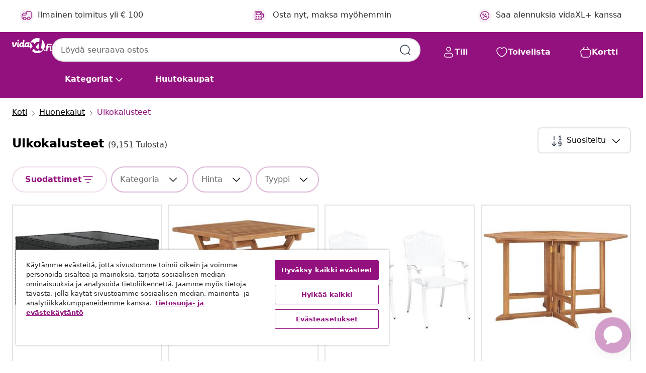

--- FILE ---
content_type: text/html;charset=UTF-8
request_url: https://www.vidaxl.fi/g/4299/ulkokalusteet
body_size: 58978
content:
 

 











 


 

























<!DOCTYPE html>
<html lang="fi-fi" country="fi" dir="ltr">
<head>




<link rel="preload" href="/on/demandware.static/Sites-vidaxl-fi-Site/-/default/dw33c8f956/fonts/vidaXLfontFE.woff" as="font" crossorigin />

<style>
    @font-face {
        font-family: vidaXLfont;
        src:  url("/on/demandware.static/Sites-vidaxl-fi-Site/-/default/dw33c8f956/fonts/vidaXLfontFE.woff") format("woff");
        font-weight: 400;
        font-style: normal;
    }
</style>

<link rel="preload" href="/on/demandware.static/Sites-vidaxl-fi-Site/-/fi_FI/dwf8a54faa/images/vidaXL_logo.svg" as="image" />


    <link rel="preload" href="/on/demandware.static/Sites-vidaxl-fi-Site/-/fi_FI/v1769485282905/css/global-modified.css" as="style" />
    <link rel="preload" href="/on/demandware.static/Sites-vidaxl-fi-Site/-/fi_FI/v1769485282905/css/molecules.css" as="style" />



    <link rel="preload" href="//cdn.cookielaw.org/scripttemplates/otSDKStub.js" as="script" />

<!--[if gt IE 9]><!-->
<script>//common/scripts.isml</script>
<script defer type="text/javascript" src="/on/demandware.static/Sites-vidaxl-fi-Site/-/fi_FI/v1769485282905/js/main.js"></script>

    
        <script defer type="text/javascript" src="/on/demandware.static/Sites-vidaxl-fi-Site/-/fi_FI/v1769485282905/js/search.js"
            
            >
        </script>
    

    
        <script defer type="text/javascript" src="/on/demandware.static/Sites-vidaxl-fi-Site/-/fi_FI/v1769485282905/js/categoryFlowbox.js"
            
            >
        </script>
    


<!--<![endif]-->
<script>
    window.SitePreferences =  {"dataDogImageAddErrorEnable":true}
</script>


<meta charset=UTF-8>

<meta http-equiv="x-ua-compatible" content="ie=edge">

<meta name="viewport" content="width=device-width, initial-scale=1">
















    



    
        

  




    <link rel="alternate" hreflang="ar-SA" href="https://www.vidaxl.sa.com/g/4299/" >
<link rel="alternate" hreflang="fi-FI" href="https://www.vidaxl.fi/g/4299/ulkokalusteet" >
<link rel="alternate" hreflang="sv-SE" href="https://www.vidaxl.se/g/4299/utemobler" >
<link rel="alternate" hreflang="pl-PL" href="https://www.vidaxl.pl/g/4299/meble-ogrodowe" >
<link rel="alternate" hreflang="en-GB" href="https://www.vidaxl.co.uk/g/4299/outdoor-furniture" >
<link rel="alternate" hreflang="lt-LT" href="https://www.vidaxl.lt/g/4299/lauko-baldai" >
<link rel="alternate" hreflang="cs-CZ" href="https://www.vidaxl.cz/g/4299/zahradni-nabytek" >
<link rel="alternate" hreflang="nl-BE" href="https://nl.vidaxl.be/g/4299/tuinmeubelen" >
<link rel="alternate" hreflang="sl-SI" href="https://www.vidaxl.si/g/4299/vrtno-pohistvo" >
<link rel="alternate" hreflang="bg-BG" href="https://www.vidaxl.bg/g/4299/vanshni-mebeli" >
<link rel="alternate" hreflang="nl-NL" href="https://www.vidaxl.nl/g/4299/tuinmeubelen" >
<link rel="alternate" hreflang="ar-AE" href="https://ar.vidaxl.ae/g/4299/" >
<link rel="alternate" hreflang="et-EE" href="https://www.vidaxl.ee/g/4299/ouemoobel" >
<link rel="alternate" hreflang="ja-JP" href="https://www.vidaxl.jp/g/4299/" >
<link rel="alternate" hreflang="fr-FR" href="https://www.vidaxl.fr/g/4299/mobilier-de-jardin" >
<link rel="alternate" hreflang="es-ES" href="https://www.vidaxl.es/g/4299/muebles-de-jardin" >
<link rel="alternate" hreflang="en-CA" href="https://en.vidaxl.ca/g/4299/outdoor-furniture" >
<link rel="alternate" hreflang="pt-PT" href="https://www.vidaxl.pt/g/4299/mobiliario-de-jardim" >
<link rel="alternate" hreflang="ro-RO" href="https://www.vidaxl.ro/g/4299/mobilier-de-gradina" >
<link rel="alternate" hreflang="de-AT" href="https://www.vidaxl.at/g/4299/gartenmobel" >
<link rel="alternate" hreflang="en-SA" href="https://en.vidaxl.sa.com/g/4299/outdoor-furniture" >
<link rel="alternate" hreflang="is-IS" href="https://is.vidaxl.is/g/4299/utihusgogn" >
<link rel="alternate" hreflang="de-CH" href="https://de.vidaxl.ch/g/4299/gartenmobel" >
<link rel="alternate" hreflang="hu-HU" href="https://www.vidaxl.hu/g/4299/kerti-butor" >
<link rel="alternate" hreflang="en-AU" href="https://www.vidaxl.com.au/g/4299/outdoor-furniture" >
<link rel="alternate" hreflang="lv-LV" href="https://www.vidaxl.lv/g/4299/darza-mebeles" >
<link rel="alternate" hreflang="el-GR" href="https://www.vidaxl.gr/g/4299/epipla-eksoterikoy-xoroy" >
<link rel="alternate" hreflang="uk-UA" href="https://uk.vidaxl.com.ua/g/4299/меблі-для-подвіря" >
<link rel="alternate" hreflang="en-AE" href="https://en.vidaxl.ae/g/4299/outdoor-furniture" >
<link rel="alternate" hreflang="hr-HR" href="https://www.vidaxl.hr/g/4299/vrtni-namjestaj" >
<link rel="alternate" hreflang="en-US" href="https://www.vidaxl.com/g/4299/outdoor-furniture" >
<link rel="alternate" hreflang="it-IT" href="https://www.vidaxl.it/g/4299/mobili-da-giardino" >
<link rel="alternate" hreflang="fr-CA" href="https://fr.vidaxl.ca/g/4299/mobilier-de-jardin" >
<link rel="alternate" hreflang="nb-NO" href="https://www.vidaxl.no/g/4299/hagemobler" >
<link rel="alternate" hreflang="fr-BE" href="https://fr.vidaxl.be/g/4299/mobilier-de-jardin" >
<link rel="alternate" hreflang="en-IE" href="https://www.vidaxl.ie/g/4299/outdoor-furniture" >
<link rel="alternate" hreflang="da-DK" href="https://www.vidaxl.dk/g/4299/havemobler" >
<link rel="alternate" hreflang="de-DE" href="https://www.vidaxl.de/g/4299/gartenmobel" >
<link rel="alternate" hreflang="sk-SK" href="https://www.vidaxl.sk/g/4299/zahradny-nabytok" >
<link rel="alternate" hreflang="fr-CH" href="https://fr.vidaxl.ch/g/4299/mobilier-de-jardin" >


    




 
    
        
            <meta property="og:title" content="Ulkokalusteet - Sisusta ulkotilasi tyylill&auml;">
        
    

    
        
            
                
                <meta name="robots" content="index,follow">
            
        
        
    

    
        
            <meta property="og:url" content="https://www.vidaxl.fi/g/4299/ulkokalusteet">
        
    

    
        
            <meta property="og:description" content="{PlaceHolder} -Puutarhakalusteet luovat t&auml;ydellisen ymp&auml;rist&ouml;n rentoutumiseen ja yhdess&auml;oloon. Valitse tyylikk&auml;&auml;t ja kest&auml;v&auml;mm&auml;t kalusteet el&auml;m&auml;ntyyliisi.">
        
    



    <meta property="og:image" content="https://www.vidaxl.fi/on/demandware.static/Sites-vidaxl-fi-Site/-/default/dw6fddd764/images/social_logos/vidaxl-fi.png"/> 





        <title>Ulkokalusteet - Sisusta ulkotilasi tyylillä</title>




    
        
    
    
        
        
            <meta name="description" content="ulkokalusteet -Puutarhakalusteet luovat t&auml;ydellisen ymp&auml;rist&ouml;n rentoutumiseen ja yhdess&auml;oloon. Valitse tyylikk&auml;&auml;t ja kest&auml;v&auml;mm&auml;t kalusteet el&auml;m&auml;ntyyliisi." /> 
         
        
    


    <meta name="keywords" content="" />

 

<link rel="icon" type="image/png" href="/on/demandware.static/Sites-vidaxl-fi-Site/-/default/dw572c75a6/images/favicons/favicon-196x196.png" sizes="196x196" />
<link rel="icon" type="image/png" href="/on/demandware.static/Sites-vidaxl-fi-Site/-/default/dw294463aa/images/favicons/favicon-96x96.png" sizes="96x96" />
<link rel="icon" type="image/png" href="/on/demandware.static/Sites-vidaxl-fi-Site/-/default/dwec06172d/images/favicons/favicon-32x32.png" sizes="32x32" />
<link rel="icon" type="image/png" href="/on/demandware.static/Sites-vidaxl-fi-Site/-/default/dwafed43cd/images/favicons/favicon-16x16.png" sizes="16x16" />
<link rel="icon" type="image/png" href="/on/demandware.static/Sites-vidaxl-fi-Site/-/default/dw51b45e38/images/favicons/favicon-128.png" sizes="128x128" />
<link rel="icon" type="image/png" href="/on/demandware.static/Sites-vidaxl-fi-Site/-/default/dwa5717802/images/favicons/favicon-48x48.png" sizes="48x48" />
<link rel="icon" type="image/png" href="/on/demandware.static/Sites-vidaxl-fi-Site/-/default/dwb28357fb/images/favicons/favicon-144x144.png" sizes="144x144" />
<link rel="icon" type="image/x-icon" href="/on/demandware.static/Sites-vidaxl-fi-Site/-/default/dw2e6315da/images/favicon.ico" />

<link rel="stylesheet" href="/on/demandware.static/Sites-vidaxl-fi-Site/-/fi_FI/v1769485282905/css/global-modified.css" />


<link rel="stylesheet" href="/on/demandware.static/Sites-vidaxl-fi-Site/-/fi_FI/v1769485282905/css/molecules.css" />


    
        <link rel="stylesheet" href="/on/demandware.static/Sites-vidaxl-fi-Site/-/fi_FI/v1769485282905/css/energyLabel.css" />
    

    
        <link rel="stylesheet" href="/on/demandware.static/Sites-vidaxl-fi-Site/-/fi_FI/v1769485282905/css/search.css" />
    


<script type="application/ld+json">
    {
    "@context": "https://schema.org",
    "@type": "Organization",
    "brand": {"name": "vidaXL", "@type": "Thing"}
    }
</script>

<script id="fallback-images-script" data-use-alternative-product-images="ONLY_MISSING">
    function handleImageError(img) {
        const useAlternativeProductImages = document.querySelector('#fallback-images-script').dataset.useAlternativeProductImages;
        var dataDogPreference = SitePreferences.dataDogImageAddErrorEnable;
        img.onerror = ""; // prevent infinite loop
        if (dataDogPreference && window.DD_RUM) {
            // Report the error to Datadog RUM
            window.DD_RUM.onReady(function() {
            if (window.DD_RUM && typeof window.DD_RUM.addError === 'function') {
                console.log('Reporting image load error to Datadog RUM for image:', img.src);
                window.DD_RUM.addError(new Error('Main image load error:'+img.src), {
                    source: 'image',
                    handling: 'handled',
                    imgSrc: img.src,
                    alt: img.alt || ''
                });
            }
            });
         }
        if (useAlternativeProductImages === 'ONLY_MISSING' && img.dataset.alternativeImgSrc) {
            img.src = img.dataset.alternativeImgSrc;
            img.onerror = function () {
                img.src = img.dataset.errorSrc;
                if (dataDogPreference && window.DD_RUM) {               
                    // Report secondary error to Datadog RUM
                    window.DD_RUM.onReady(function() {
                        if (window.DD_RUM && typeof window.DD_RUM.addError === 'function') {
                            console.log('Reporting alternative image load error to Datadog RUM for image:', img.dataset.alternativeImgSrc);
                            window.DD_RUM.addError(new Error('Alternative image load error:' + img.dataset.alternativeImgSrc), {
                                handling: 'handled',
                                imgSrc: img.src,
                                alt: img.alt || ''
                            });
                        }
                    });
                }
            };
        } else if (img.dataset.sourceImg) {
            if (img.dataset.altImgSrc){
                img.src = img.dataset.altImgSrc;
                img.removeAttribute('srcset');
                img.onerror = function () {
                const fallbackTried = img.dataset.fallbackTried === "true";
                if (!fallbackTried) {
                    img.dataset.fallbackTried = "true";
                    img.src = img.dataset.errorSrc;
                    if (dataDogPreference && window.DD_RUM) {
                        // Report secondary error to Datadog RUM
                        window.DD_RUM.onReady(function() {
                            if (window.DD_RUM && typeof window.DD_RUM.addError === 'function') {
                                console.log('Reporting alternative image load error to Datadog RUM for image:', img.dataset.altImgSrc);
                                window.DD_RUM.addError(new Error('Alternative image load error:' + img.dataset.altImgSrc), {
                                    handling: 'handled',
                                    imgSrc: img.src,
                                    alt: img.alt || ''
                                    });
                                }
                        });
                    }
                    img.removeAttribute('srcset');
                    img.classList.add('unavailable-image-loaded');
                } else {
                    img.onerror = null; // stop the loop
                }
            };
            }
        } 
        else if (img.dataset.errorSrc) {
            img.src = img.dataset.errorSrc;
        }
    }

    function handleBackgroundImageError(imgElement) {
        const fallbackImage = imgElement.getAttribute('data-alternative-img-src');
        const errorImage = imgElement.getAttribute('data-error-src') || '/images/product-image-unavailable.svg';

        // Determine the final image to use for <img src>
        const finalImage = (fallbackImage && fallbackImage.trim() !== '') ? fallbackImage : errorImage;

        // Apply the fallback or error image to the <img>
        imgElement.src = finalImage;
    }

// Separate function that sets the background image
function applyOverlayBackground(imgElement, imageUrl) {
    if (imageUrl && imageUrl.trim() !== '' && imageUrl !== 'null') {
        const parentDiv = imgElement.closest('div');
        if (parentDiv) {
            parentDiv.style.backgroundImage = 'var(--overlay-gradient), url('+ imageUrl +')';
        }
    }
    imgElement.classList.add('invisible');
}

</script>





<!-- Consent Mode default settings -->
<script>
    var dataLayer = dataLayer || [];
    function gtag(){dataLayer.push(arguments);}

    gtag('consent', 'default', {
    'ad_storage': 'denied',
    'analytics_storage': 'denied',
    'functionality_storage': 'denied',
    'personalization_storage': 'denied',
    'security_storage': 'denied',
    'ad_user_data': 'denied',
    'ad_personalization': 'denied',
    'wait_for_update': 500
    });
</script>





<script>
    window.dataLayer = window.dataLayer || [];
</script>


    <script async src="https://536004373.collect.igodigital.com/collect.js"> </script>
    <script>
    var _etmc = [];
    _etmc.push(["setOrgId", 536004373]);
    </script>





    
        
                <!-- Google Tag Manager -->
                <script>(function(w,d,s,l,i){w[l]=w[l]||[];w[l].push({'gtm.start':
                        new Date().getTime(),event:'gtm.js'});var f=d.getElementsByTagName(s)[0],
                    j=d.createElement(s),dl=l!='dataLayer'?'&l='+l:'';j.async=true;j.src=
                    'https://www.googletagmanager.com/gtm.js?id='+i+dl;f.parentNode.insertBefore(j,f);
                })(window,document,'script','dataLayer','GTM-T53NPDD');</script>
                <!-- End Google Tag Manager -->
        
    

    
    



    <!-- OneTrust Cookies Consent Notice start for www.vidaxl.fi-->
    <script src="https://cdn.cookielaw.org/scripttemplates/otSDKStub.js" charset="UTF-8"
        data-domain-script="d5669d8a-ccef-4d0e-852a-a09ec2c33e23" data-document-language="true" ></script>
    <script>
        function OptanonWrapper() { }
    </script>
    <!-- OneTrust Cookies Consent Notice end for www.vidaxl.fi-->



    <!-- Prefixbox Integration -->
<link rel="preconnect" href="https://integration.prefixbox.com/" />
<link rel="dns-prefetch" href="https://integration.prefixbox.com/" />
<link rel="preconnect" href="https://api.prefixbox.com/" />
<link rel="dns-prefetch" href="https://api.prefixbox.com/" />
<script>
    window.prefixboxAnalytics=window.prefixboxAnalytics||function(t,s,p,o){(window.pfbxQueue=window.pfbxQueue||[]).push({type:t,source:s,params:p,overrideObject:o});};
    window.prefixboxFunctions=window.prefixboxFunctions||{}; window.prefixboxCustomerFunctions=window.prefixboxCustomerFunctions||{};
</script>
<script
    id="prefixbox-integration-v2"
    async
    defer
    fetchpriority="high"
    type="text/javascript"
    src="https://integration.prefixbox.com/d6c59f7e-5f0f-472c-aaa1-0cc722f1cb3e"
> </script>
<!-- End Prefixbox Integration -->



<link rel="canonical" href="https://www.vidaxl.fi/g/4299/ulkokalusteet"/>







<link rel="next" href="https://www.vidaxl.fi/g/4299/ulkokalusteet?page=2" />




<script type="text/javascript">//<!--
/* <![CDATA[ (head-active_data.js) */
var dw = (window.dw || {});
dw.ac = {
    _analytics: null,
    _events: [],
    _category: "",
    _searchData: "",
    _anact: "",
    _anact_nohit_tag: "",
    _analytics_enabled: "true",
    _timeZone: "Europe/Helsinki",
    _capture: function(configs) {
        if (Object.prototype.toString.call(configs) === "[object Array]") {
            configs.forEach(captureObject);
            return;
        }
        dw.ac._events.push(configs);
    },
	capture: function() { 
		dw.ac._capture(arguments);
		// send to CQ as well:
		if (window.CQuotient) {
			window.CQuotient.trackEventsFromAC(arguments);
		}
	},
    EV_PRD_SEARCHHIT: "searchhit",
    EV_PRD_DETAIL: "detail",
    EV_PRD_RECOMMENDATION: "recommendation",
    EV_PRD_SETPRODUCT: "setproduct",
    applyContext: function(context) {
        if (typeof context === "object" && context.hasOwnProperty("category")) {
        	dw.ac._category = context.category;
        }
        if (typeof context === "object" && context.hasOwnProperty("searchData")) {
        	dw.ac._searchData = context.searchData;
        }
    },
    setDWAnalytics: function(analytics) {
        dw.ac._analytics = analytics;
    },
    eventsIsEmpty: function() {
        return 0 == dw.ac._events.length;
    }
};
/* ]]> */
// -->
</script>
<script type="text/javascript">//<!--
/* <![CDATA[ (head-cquotient.js) */
var CQuotient = window.CQuotient = {};
CQuotient.clientId = 'bfns-vidaxl-fi';
CQuotient.realm = 'BFNS';
CQuotient.siteId = 'vidaxl-fi';
CQuotient.instanceType = 'prd';
CQuotient.locale = 'fi_FI';
CQuotient.fbPixelId = '1737704763041967';
CQuotient.activities = [];
CQuotient.cqcid='';
CQuotient.cquid='';
CQuotient.cqeid='';
CQuotient.cqlid='';
CQuotient.apiHost='api.cquotient.com';
/* Turn this on to test against Staging Einstein */
/* CQuotient.useTest= true; */
CQuotient.useTest = ('true' === 'false');
CQuotient.initFromCookies = function () {
	var ca = document.cookie.split(';');
	for(var i=0;i < ca.length;i++) {
	  var c = ca[i];
	  while (c.charAt(0)==' ') c = c.substring(1,c.length);
	  if (c.indexOf('cqcid=') == 0) {
		CQuotient.cqcid=c.substring('cqcid='.length,c.length);
	  } else if (c.indexOf('cquid=') == 0) {
		  var value = c.substring('cquid='.length,c.length);
		  if (value) {
		  	var split_value = value.split("|", 3);
		  	if (split_value.length > 0) {
			  CQuotient.cquid=split_value[0];
		  	}
		  	if (split_value.length > 1) {
			  CQuotient.cqeid=split_value[1];
		  	}
		  	if (split_value.length > 2) {
			  CQuotient.cqlid=split_value[2];
		  	}
		  }
	  }
	}
}
CQuotient.getCQCookieId = function () {
	if(window.CQuotient.cqcid == '')
		window.CQuotient.initFromCookies();
	return window.CQuotient.cqcid;
};
CQuotient.getCQUserId = function () {
	if(window.CQuotient.cquid == '')
		window.CQuotient.initFromCookies();
	return window.CQuotient.cquid;
};
CQuotient.getCQHashedEmail = function () {
	if(window.CQuotient.cqeid == '')
		window.CQuotient.initFromCookies();
	return window.CQuotient.cqeid;
};
CQuotient.getCQHashedLogin = function () {
	if(window.CQuotient.cqlid == '')
		window.CQuotient.initFromCookies();
	return window.CQuotient.cqlid;
};
CQuotient.trackEventsFromAC = function (/* Object or Array */ events) {
try {
	if (Object.prototype.toString.call(events) === "[object Array]") {
		events.forEach(_trackASingleCQEvent);
	} else {
		CQuotient._trackASingleCQEvent(events);
	}
} catch(err) {}
};
CQuotient._trackASingleCQEvent = function ( /* Object */ event) {
	if (event && event.id) {
		if (event.type === dw.ac.EV_PRD_DETAIL) {
			CQuotient.trackViewProduct( {id:'', alt_id: event.id, type: 'raw_sku'} );
		} // not handling the other dw.ac.* events currently
	}
};
CQuotient.trackViewProduct = function(/* Object */ cqParamData){
	var cq_params = {};
	cq_params.cookieId = CQuotient.getCQCookieId();
	cq_params.userId = CQuotient.getCQUserId();
	cq_params.emailId = CQuotient.getCQHashedEmail();
	cq_params.loginId = CQuotient.getCQHashedLogin();
	cq_params.product = cqParamData.product;
	cq_params.realm = cqParamData.realm;
	cq_params.siteId = cqParamData.siteId;
	cq_params.instanceType = cqParamData.instanceType;
	cq_params.locale = CQuotient.locale;
	
	if(CQuotient.sendActivity) {
		CQuotient.sendActivity(CQuotient.clientId, 'viewProduct', cq_params);
	} else {
		CQuotient.activities.push({activityType: 'viewProduct', parameters: cq_params});
	}
};
/* ]]> */
// -->
</script>


   <script type="application/ld+json">
        {"@context":"http://schema.org/","@type":"ItemList","itemListElement":[{"@type":"ListItem","position":1,"url":"https://www.vidaxl.fi/e/vidaxl-puutarhapoyta-lasikannella-musta-55x55x37-cm-polyrottinki/8721012333543.html"},{"@type":"ListItem","position":2,"url":"https://www.vidaxl.fi/e/vidaxl-kokoontaittuva-puutarhapoyta-45x45x45-cm-taysi-tiikki/8719883827452.html"},{"@type":"ListItem","position":3,"url":"https://www.vidaxl.fi/e/vidaxl-puutarhan-tuoli-2-pcs-valkoinen-55-x-55-x-925cm-alumiini/8721158862945.html"},{"@type":"ListItem","position":4,"url":"https://www.vidaxl.fi/e/vidaxl-kokoontaittuva-puutarhan-ruokapoyta-110x110x75-cm-taysi-tiikki/8720286817186.html"},{"@type":"ListItem","position":5,"url":"https://www.vidaxl.fi/e/vidaxl-3-osainen-kokoontaitettava-ulkoruokailuryhma-taysi-tiikki/8720286208571.html"},{"@type":"ListItem","position":6,"url":"https://www.vidaxl.fi/e/vidaxl-3-osainen-puutarhatuolisarja-taysi-kuusi/8721012233256.html"},{"@type":"ListItem","position":7,"url":"https://www.vidaxl.fi/e/vidaxl-adirondack-puutarhatuolit-teepoydalla-taysi-kuusi-harmaa/8720286021033.html"},{"@type":"ListItem","position":8,"url":"https://www.vidaxl.fi/e/vidaxl-keinuva-aurinkotuoli-akaasiapuu/8718475502579.html"},{"@type":"ListItem","position":9,"url":"https://www.vidaxl.fi/e/vidaxl-puutarhan-keskisohva-musta-taysi-manty/8720286658901.html"},{"@type":"ListItem","position":10,"url":"https://www.vidaxl.fi/e/vidaxl-puutarhan-kuormalavapenkki-puu-harmaa/8718475717140.html"},{"@type":"ListItem","position":11,"url":"https://www.vidaxl.fi/e/vidaxl-puutarhapenkki-114-cm-taysi-akaasiapuu/8720286589953.html"},{"@type":"ListItem","position":12,"url":"https://www.vidaxl.fi/e/vidaxl-puutarhapenkki-114-cm-taysi-akaasiapuu/8720286589953.html"},{"@type":"ListItem","position":13,"url":"https://www.vidaxl.fi/e/vidaxl-puutarhapenkki-157-cm-akaasiapuu/8718475609483.html"},{"@type":"ListItem","position":14,"url":"https://www.vidaxl.fi/e/vidaxl-taitettavat-ulkotuolit-2-kpl-taysi-akaasiapuu/8720286200315.html"},{"@type":"ListItem","position":15,"url":"https://www.vidaxl.fi/e/vidaxl-kokoontaitettava-puutarhapoyta-110x110x75-cm-taysi-tiikki/8720845749408.html"},{"@type":"ListItem","position":16,"url":"https://www.vidaxl.fi/e/vidaxl-puutarhapenkki-110-cm-kyllastetty-taysi-manty/8720286829981.html"},{"@type":"ListItem","position":17,"url":"https://www.vidaxl.fi/e/vidaxl-5-osainen-puutarharuokailuryhma-tyynyilla-polyrottinki-musta/8720286845233.html"},{"@type":"ListItem","position":18,"url":"https://www.vidaxl.fi/e/vidaxl-sailytyspenkki-harmaa-100x50x52-cm-polyrottinki-ja-akasiapuu/8721012264984.html"},{"@type":"ListItem","position":19,"url":"https://www.vidaxl.fi/e/vidaxl-puutarhasohva-taysi-douglaskuusi/8721012448544.html"},{"@type":"ListItem","position":20,"url":"https://www.vidaxl.fi/e/vidaxl-6-osainen-puutarhan-lavasohvasarja-puu-hunajanruskea/8719883709741.html"}]}
    </script>



</head>
<body>

    
        
    

    
    


<div
class="page "
data-action="Search-Show"
data-locale="fi_FI"
data-querystring="cgid=4299"
>


























 

 











 


 



























<div
    class="d-none js-auth-data"
    data-authenticated="false"
    data-registered="false"
    data-isbusinessuser="false"
>
</div>




<div class="container usp-container d-flex flex-row js-usp-row">
    <div class="col-12">
        
	
	<div class="content-asset"><!-- dwMarker="content" dwContentID="8d1ce502cdc295536b7778c4b8" -->
		<div class="usp slick-not-init" id="header-usp">
    <p class="usp-block" data-toggle="modal" data-target="#uspModal">
        <span class="usp-icons">
            <svg width="24" height="24" viewBox="0 0 24 24" fill="none"
                xmlns="http://www.w3.org/2000/svg">
                <path
                    d="M9.13784 4.72433C10.0591 2.8819 10.5197 1.96069 11.143 1.66508C11.6854 1.40782 12.3146 1.40782 12.8571 1.66508C13.4804 1.96069 13.941 2.88191 14.8622 4.72434L15.2215 5.4429C15.5059 6.01177 15.6481 6.29621 15.8562 6.51399C16.0403 6.70676 16.2612 6.86077 16.5058 6.96694C16.782 7.08689 17.0981 7.12201 17.7302 7.19225L18.0564 7.22849C20.2646 7.47385 21.3687 7.59653 21.8677 8.10561C22.3013 8.54802 22.5055 9.16639 22.4205 9.78001C22.3227 10.4861 21.5086 11.242 19.8805 12.7539L19.5361 13.0736C18.9804 13.5897 18.7025 13.8477 18.5419 14.1604C18.4 14.4368 18.3244 14.7424 18.3211 15.0531C18.3174 15.4046 18.4446 15.7671 18.699 16.4921V16.4921C19.5294 18.8587 19.9446 20.042 19.673 20.7338C19.4374 21.3339 18.927 21.7836 18.3021 21.9418C17.5816 22.1241 16.4767 21.5717 14.267 20.4668L13.4311 20.0489C12.9064 19.7865 12.644 19.6553 12.3688 19.6037C12.1251 19.558 11.8749 19.558 11.6312 19.6037C11.356 19.6553 11.0937 19.7865 10.5689 20.0489L9.73299 20.4668C7.52325 21.5717 6.41838 22.1241 5.69791 21.9418C5.07298 21.7836 4.56261 21.3339 4.32703 20.7338C4.05543 20.042 4.47062 18.8587 5.30101 16.4921V16.4921C5.55541 15.7671 5.68261 15.4046 5.67891 15.0531C5.67565 14.7424 5.60005 14.4368 5.45811 14.1604C5.29751 13.8477 5.01964 13.5897 4.46388 13.0736L4.11954 12.7539C2.49141 11.242 1.67734 10.4861 1.57953 9.78001C1.49453 9.16639 1.69867 8.54802 2.13229 8.10561C2.63127 7.59653 3.73538 7.47385 5.9436 7.22849L6.26976 7.19225C6.90189 7.12201 7.21795 7.08689 7.49423 6.96694C7.73879 6.86077 7.95965 6.70676 8.14383 6.51399C8.35189 6.29621 8.49411 6.01178 8.77855 5.44291L9.13784 4.72433Z"
                    stroke="var(--color-plum-500, #93117e)" stroke-width="1.5"
                    stroke-linecap="round"
                    stroke-linejoin="round" />
            </svg>
        </span>
        <span>24/7 tarjoukset</span>
    </p>
    <p class="usp-block" data-toggle="modal" data-target="#uspModal">
        <span class="usp-icons">
            <svg width="24" height="24" viewBox="0 0 24 24" fill="none"
                xmlns="http://www.w3.org/2000/svg">
                <path
                    d="M10 19H14M10 19C10 20.6569 8.65685 22 7 22C5.34315 22 4 20.6569 4 19M10 19C10 17.3431 8.65685 16 7 16C5.34315 16 4 17.3431 4 19M14 19C14 20.6569 15.3431 22 17 22C18.6569 22 20 20.6569 20 19M14 19C14 17.3431 15.3431 16 17 16C18.6569 16 20 17.3431 20 19M20 19V19C21.6569 19 23 17.6569 23 16V6.8C23 5.11984 23 4.27976 22.673 3.63803C22.3854 3.07354 21.9265 2.6146 21.362 2.32698C20.7202 2 19.8802 2 18.2 2H15.8C14.1198 2 13.2798 2 12.638 2.32698C12.0735 2.6146 11.6146 3.07354 11.327 3.63803C11 4.27976 11 5.11984 11 6.8V7.8C11 8.9201 11 9.48016 10.782 9.90798C10.5903 10.2843 10.2843 10.5903 9.90798 10.782C9.48016 11 8.92011 11 7.8 11H1.5M4 19V19C3.06812 19 2.60218 19 2.23463 18.8478C1.74458 18.6448 1.35523 18.2554 1.15224 17.7654C1 17.3978 1 16.9319 1 16V12.7727C1 12.1129 1 11.783 1.05245 11.4623C1.09902 11.1775 1.17626 10.8987 1.28282 10.6306C1.40284 10.3286 1.57257 10.0457 1.91205 9.47992L2.13566 9.10723C2.8155 7.97416 3.15542 7.40763 3.62342 6.99611C4.03758 6.63195 4.52256 6.35736 5.04791 6.18958C5.64157 6 6.30225 6 7.62362 6H11"
                    stroke="var(--color-plum-500, #93117e)" stroke-width="1.5"
                    stroke-linecap="round" stroke-linejoin="round" />
            </svg>
        </span>
        <span>Ilmainen toimitus yli € 100</span>
    </p>
    <p class="usp-block" data-toggle="modal" data-target="#uspModal">
        <span class="usp-icons">
            <svg width="24" height="24" viewBox="0 0 24 24" fill="none"
                xmlns="http://www.w3.org/2000/svg">
                <path
                    d="M6.5 14C6.5 14.2761 6.27614 14.5 6 14.5C5.72386 14.5 5.5 14.2761 5.5 14M6.5 14C6.5 13.7239 6.27614 13.5 6 13.5C5.72386 13.5 5.5 13.7239 5.5 14M6.5 14H5.5M6.5 18C6.5 18.2761 6.27614 18.5 6 18.5C5.72386 18.5 5.5 18.2761 5.5 18M6.5 18C6.5 17.7239 6.27614 17.5 6 17.5C5.72386 17.5 5.5 17.7239 5.5 18M6.5 18H5.5M10.5 14C10.5 14.2761 10.2761 14.5 10 14.5C9.72386 14.5 9.5 14.2761 9.5 14M10.5 14C10.5 13.7239 10.2761 13.5 10 13.5C9.72386 13.5 9.5 13.7239 9.5 14M10.5 14H9.5M10.5 18C10.5 18.2761 10.2761 18.5 10 18.5C9.72386 18.5 9.5 18.2761 9.5 18M10.5 18C10.5 17.7239 10.2761 17.5 10 17.5C9.72386 17.5 9.5 17.7239 9.5 18M10.5 18H9.5M14.5 14C14.5 14.2761 14.2761 14.5 14 14.5C13.7239 14.5 13.5 14.2761 13.5 14M14.5 14C14.5 13.7239 14.2761 13.5 14 13.5C13.7239 13.5 13.5 13.7239 13.5 14M14.5 14H13.5M14.5 18C14.5 18.2761 14.2761 18.5 14 18.5C13.7239 18.5 13.5 18.2761 13.5 18M14.5 18C14.5 17.7239 14.2761 17.5 14 17.5C13.7239 17.5 13.5 17.7239 13.5 18M14.5 18H13.5M22 10H18M18 7H18.8C19.9201 7 20.4802 7 20.908 7.21799C21.2843 7.40973 21.5903 7.71569 21.782 8.09202C22 8.51984 22 9.07989 22 10.2V13.8C22 14.9201 22 15.4802 21.782 15.908C21.5903 16.2843 21.2843 16.5903 20.908 16.782C20.4802 17 19.9201 17 18.8 17H18M6.6 10H13.4C13.9601 10 14.2401 10 14.454 9.89101C14.6422 9.79513 14.7951 9.64215 14.891 9.45399C15 9.24008 15 8.96005 15 8.4V6.6C15 6.03995 15 5.75992 14.891 5.54601C14.7951 5.35785 14.6422 5.20487 14.454 5.10899C14.2401 5 13.9601 5 13.4 5H6.6C6.03995 5 5.75992 5 5.54601 5.10899C5.35785 5.20487 5.20487 5.35785 5.10899 5.54601C5 5.75992 5 6.03995 5 6.6V8.4C5 8.96005 5 9.24008 5.10899 9.45399C5.20487 9.64215 5.35785 9.79513 5.54601 9.89101C5.75992 10 6.03995 10 6.6 10ZM6.8 22H13.2C14.8802 22 15.7202 22 16.362 21.673C16.9265 21.3854 17.3854 20.9265 17.673 20.362C18 19.7202 18 18.8802 18 17.2V6.8C18 5.11984 18 4.27976 17.673 3.63803C17.3854 3.07354 16.9265 2.6146 16.362 2.32698C15.7202 2 14.8802 2 13.2 2H6.8C5.11984 2 4.27976 2 3.63803 2.32698C3.07354 2.6146 2.6146 3.07354 2.32698 3.63803C2 4.27976 2 5.11984 2 6.8V17.2C2 18.8802 2 19.7202 2.32698 20.362C2.6146 20.9265 3.07354 21.3854 3.63803 21.673C4.27976 22 5.11984 22 6.8 22Z"
                    stroke="var(--color-plum-500, #93117e)" stroke-width="1.5"
                    stroke-linecap="round"
                    stroke-linejoin="round" />
            </svg>
        </span>
        <span>Osta nyt, maksa myöhemmin</span>
    </p>
 <p class="usp-block" data-toggle="modal" data-target="#uspModal">
        <span class="usp-icons">
            <svg width="24" height="24" viewBox="0 0 24 24" fill="none"
                xmlns="http://www.w3.org/2000/svg">
                <path
                    d="M14.9999 7L8.99988 17M22 12C22 17.5228 17.5228 22 12 22C6.47715 22 2 17.5228 2 12C2 6.47715 6.47715 2 12 2C17.5228 2 22 6.47715 22 12ZM9.99988 9.5C9.99988 10.3284 9.32831 11 8.49988 11C7.67145 11 6.99988 10.3284 6.99988 9.5C6.99988 8.67157 7.67145 8 8.49988 8C9.32831 8 9.99988 8.67157 9.99988 9.5ZM16.9999 14.5C16.9999 15.3284 16.3283 16 15.4999 16C14.6715 16 13.9999 15.3284 13.9999 14.5C13.9999 13.6716 14.6715 13 15.4999 13C16.3283 13 16.9999 13.6716 16.9999 14.5Z"
                    stroke="var(--color-plum-500, #93117e)" stroke-width="1.5"
                    stroke-linecap="round"
                    stroke-linejoin="round" />
            </svg>
        </span>
        <span>Saa alennuksia vidaXL+ kanssa</span>
    </p>   
</div>
	</div> <!-- End content-asset -->



        <div class="modal fade p-0 custom-modal" id="uspModal" tabindex="-1" role="dialog" aria-labelledby="uspModal">
            <div class="modal-dialog" role="document">
                <div class="modal-content">
                    <div>
                        <div class="modal-header-usp">
                            <p class="modal-title-usp">Miksi valita vidaXL?
                                
<button 
    class="vbtn text-base btn-neutral transparent pill btn-semantic font-weight-semibold"
    type="button"
    
        data-dismiss="modal"
        
        
        
        
        
        
        aria-label="Sulje Valikko"
        
        name="button"
        >

        

        
    
         
            
                <img class="" src="/on/demandware.static/Sites-vidaxl-fi-Site/-/default/dw2b5e047a/images/svg/common/cross.svg"
                    alt="Puhdista hakusanat" width="24px"
                    height="24px">
            
        

        

        

        

    

    

</button>
                            </p>
                        </div>
                    </div>
                    <div class="usp-layout">
                        







<div class="templatePage" id="headerusp">
<div class="experience-region experience-main"><div class="experience-component experience-custom_layouts-headerUSP">

<div class="mobile-2r-2c">
    <div class="usp-row">
        <div class="region usp-section"><div class="experience-component experience-custom_assets-usp">
























 

 











 


 























<div class="modal-body-usp row">
    <div class="popup-usp">
        <div class="usp-main">
            <div class="usp-icon">
                <img src="/on/demandware.static/Sites-vidaxl-fi-Site/-/default/dwefe27477/images/svg/usp/star.svg" alt="usp icon" width="100%" height="100%"/>
            </div>
            <div class="row-des">
                <p class="text-base font-weight-bold title">24/7 tarjoukset</p>
                <p class="description">L&ouml;yd&auml; parhaat tarjoukset ja alennetut tuotteet p&auml;ivitt&auml;in vidaXL kaupasta!</p>
            </div>
        </div>
        
            

<a
class="btn-neutral outlined text-base font-weight-semibold vbtn text-base "

href="https://www.vidaxl.fi/cms-coupon-code.html"
target="_self"
tabindex="0"
title="button" role="button"
aria-label="button"






>




<span class="btn-text">Mene tarjouksiin</span>



</a>
        
    </div>
</div></div></div>
        <div class="region usp-section"><div class="experience-component experience-custom_assets-usp">
























 

 











 


 























<div class="modal-body-usp row">
    <div class="popup-usp">
        <div class="usp-main">
            <div class="usp-icon">
                <img src="/on/demandware.static/Sites-vidaxl-fi-Site/-/default/dw0693e8e5/images/svg/usp/truck.svg" alt="usp icon" width="100%" height="100%"/>
            </div>
            <div class="row-des">
                <p class="text-base font-weight-bold title">Ilmainen toimitus yli 100 &euro;</p>
                <p class="description">Ilmainen toimitus kaikkiin yli 
100 &euro; tilauksiin</p>
            </div>
        </div>
        
    </div>
</div></div></div>
        <div class="region usp-section"><div class="experience-component experience-custom_assets-usp">
























 

 











 


 























<div class="modal-body-usp row">
    <div class="popup-usp">
        <div class="usp-main">
            <div class="usp-icon">
                <img src="/on/demandware.static/Sites-vidaxl-fi-Site/-/default/dw4e050cf9/images/svg/usp/pos.svg" alt="usp icon" width="100%" height="100%"/>
            </div>
            <div class="row-des">
                <p class="text-base font-weight-bold title">Osta nyt, maksa my&ouml;hemmin</p>
                <p class="description">vidaXL kaupasta saat suosikkituotteesi heti ja voit maksaa my&ouml;hemmin Klarnalla!</p>
            </div>
        </div>
        
    </div>
</div></div></div>
        <div class="region usp-section"><div class="experience-component experience-custom_assets-usp">
























 

 











 


 























<div class="modal-body-usp row">
    <div class="popup-usp">
        <div class="usp-main">
            <div class="usp-icon">
                <img src="/on/demandware.static/Sites-vidaxl-fi-Site/-/default/dwac494541/images/svg/usp/procent-circle.svg" alt="usp icon" width="100%" height="100%"/>
            </div>
            <div class="row-des">
                <p class="text-base font-weight-bold title">Alennuksia aina: vidaXL+</p>
                <p class="description">Ansaitse pisteit&auml; jokaisesta ostoksesta alennusten saamiseksi. Osta viisaammin ja ansaitse pisteit&auml; vidaXL+ ohjelmallamme nyt!</p>
            </div>
        </div>
        
            

<a
class="btn-neutral outlined text-base font-weight-semibold vbtn text-base "

href="https://www.vidaxl.fi/loyalty-vidaXL.html"
target="_self"
tabindex="0"
title="button" role="button"
aria-label="button"






>




<span class="btn-text">L&ouml;yd&auml; Lis&auml;&auml;</span>



</a>
        
    </div>
</div></div></div>
    </div>
</div></div></div>
</div>




                    </div>
                </div>
            </div>
        </div>
    </div>
    <div class="search-tooltip d-none">
        <span class="tooltip">Ole hyv&auml; ja anna hakuehto</span>
    </div>
    
</div>
<header id="header" class="bg-primary sticky-top js-navigation header-wrapper ">
    <div class="header-container container-max-width">
        <nav class="d-block">
            <div class="row js-nav-row bg-primary hide-search-desktop header-nav-row flex-nowrap d-xl-flex">
                <button class="vbtn btn-base js-navbar-toggler navbar-toggler d-desktop-none" type="button"
                    aria-controls="sg-navbar-collapse" aria-expanded="false" aria-label="Toggle navigation">
                    <div class="nav-toggle d-inline-block">
                        <div class="nav-navicon">
                            <img class="menu-icon" src="/on/demandware.static/Sites-vidaxl-fi-Site/-/default/dw52b01004/images/svg/common/menu.svg"
                                alt=" valikko" width="24" height="24">
                        </div>
                    </div>
                </button>
                <a id="logo" class="col justify-content-center align-content-center notranslate menu-logo"
                    href="/" title="vidaXL Koti">
                    <img class="svg logo text-primary" src="/on/demandware.static/Sites-vidaxl-fi-Site/-/fi_FI/dwf8a54faa/images/vidaXL_logo.svg"
                        alt="vidaXL Home" width="100%" height="100%">

                    <img class="svg logo text-primary mobile-sticky-logo"
                        src="/on/demandware.static/Sites-vidaxl-fi-Site/-/default/dw9c3786be/images/svg/common/vidaXL_logo_white.svg" alt="vidaXL Home" width="100%" height="100%">
                </a>
                <div
                    class="d-none d-desktop-none categories-button-block js-categories-button-block header-categorie-links">
                    
<button 
    class="vbtn text-base btn-base pill js-toggle-navigation js-bottom-menu-item font-weight-semibold"
    type="button"
    
        
        
        
        
        
        
        
        aria-label="Kategoriat"
        
        name="button"
        >

        

        
    
        

        

        

        
            <span class="btn-text">Kategoriat</span>
        

    

     
           
            
                <svg width="24" height="24" viewBox="0 0 24 24" fill="none" xmlns="http://www.w3.org/2000/svg">
                    <path d="M10 6L16 12L10 18" stroke-width="1.5" stroke-linecap="round" stroke-linejoin="round"/>
                </svg>
            
            
            
    

</button>
                </div>
                <div class="col px-0 d-none d-desktop-block">
                    






























 

 











 


 























<div class="site-search w-100 search-bar">
    <form role="search" action="/catalogsearch/result" method="get" name="simpleSearch" class="h-100">

        <div class="input-group search-input-container">
            <input class="search-field horizontal-shake-animation flex-fill text-input text-base fint-weight-regular"
    type="text"
    name="q"
    value=""
    enterkeyhint="search"
    placeholder="L&ouml;yd&auml; seuraava ostos"
    role="combobox"
    aria-describedby="search-assistive-text"
    aria-haspopup="listbox"
    maxlength="100"
    aria-owns="search-results"
    aria-expanded="false"
    aria-autocomplete="list"
    aria-activedescendant=""
    aria-controls="search-results"
    aria-label="Anna Avainsana tai Tuotenumero"
    autocomplete="off"
/>

            
<button 
    class="vbtn text-base btn-semantic d-none reset-button horizontal-shake-animation pill btn-base outlined"
    type="button"
    
        
        
        
        
        
        
        
        aria-label="Puhdista hakusanat"
        
        name="button"
        >

        

        
    
         
            
                <img class="" src="/on/demandware.static/Sites-vidaxl-fi-Site/-/default/dw2b5e047a/images/svg/common/cross.svg"
                    alt="Puhdista hakusanat" width="24px"
                    height="24px">
            
        

        

        

        

    

    

</button>
            
<button 
    class="vbtn text-base btn-semantic search-button horizontal-shake-animation pill btn-base outlined"
    type="button"
    
        
        
        
        
        
        
        
        aria-label="Anna hakusanat"
        
        name="search-button"
        >

        

        
    
         
            
                <img class="" src="/on/demandware.static/Sites-vidaxl-fi-Site/-/default/dw11068731/images/svg/common/search.svg"
                    alt="Search Icon" width="24px"
                    height="24px">
            
        

        

        

        

    

    

</button>

            <div class="suggestions-wrapper w-100 mt-1"
                data-url="/on/demandware.store/Sites-vidaxl-fi-Site/fi_FI/SearchServices-GetSuggestions?q=">
                
























 

 











 


 






















<div class="flex-column suggestions presearch-suggestions border-0 shadow-lg" style="display: none">
    <div class="recentsearchDisplay">
        <div class="font-weight-bold text-sm search-sug-header">Viimeaikaiset hakusi </div>
        <div class="recentSearchesShow" id="recentSearchesShowID" data-no-recent-search-message="Ei viimeaikaisia hakuja saatavilla"></div>
    </div>

    

    

    
    <p class="text-sm font-weight-bold search-sug-header popularsearchDisplay">Suositut haut</p>
    <div class="flex-row attribute-chips chip-items">
       
            <div class="chip-item-container">
                

<a
class="btn-tab horizontal attribute-chip chip-item text-base font-weight-regular vbtn text-base "

href="/catalogsearch/result?q=sohvap%C3%B6yt%C3%A4"
target="_self"
tabindex="0"
title="sohvap&ouml;yt&auml;" role="button"
aria-label="sohvap&ouml;yt&auml;"






>




<span class="btn-text">sohvap&ouml;yt&auml;</span>



</a>
            </div>
        
            <div class="chip-item-container">
                

<a
class="btn-tab horizontal attribute-chip chip-item text-base font-weight-regular vbtn text-base "

href="/catalogsearch/result?q=tv%20taso"
target="_self"
tabindex="0"
title="tv taso" role="button"
aria-label="tv taso"






>




<span class="btn-text">tv taso</span>



</a>
            </div>
        
            <div class="chip-item-container">
                

<a
class="btn-tab horizontal attribute-chip chip-item text-base font-weight-regular vbtn text-base "

href="/catalogsearch/result?q=kylpyhuoneen%20kaappi"
target="_self"
tabindex="0"
title="kylpyhuoneen kaappi" role="button"
aria-label="kylpyhuoneen kaappi"






>




<span class="btn-text">kylpyhuoneen kaappi</span>



</a>
            </div>
        
            <div class="chip-item-container">
                

<a
class="btn-tab horizontal attribute-chip chip-item text-base font-weight-regular vbtn text-base "

href="/catalogsearch/result?q=senkki"
target="_self"
tabindex="0"
title="senkki" role="button"
aria-label="senkki"






>




<span class="btn-text">senkki</span>



</a>
            </div>
        
            <div class="chip-item-container">
                

<a
class="btn-tab horizontal attribute-chip chip-item text-base font-weight-regular vbtn text-base "

href="/catalogsearch/result?q=lipasto"
target="_self"
tabindex="0"
title="lipasto" role="button"
aria-label="lipasto"






>




<span class="btn-text">lipasto</span>



</a>
            </div>
        
            <div class="chip-item-container">
                

<a
class="btn-tab horizontal attribute-chip chip-item text-base font-weight-regular vbtn text-base "

href="/catalogsearch/result?q=ruokap%C3%B6yt%C3%A4"
target="_self"
tabindex="0"
title="ruokap&ouml;yt&auml;" role="button"
aria-label="ruokap&ouml;yt&auml;"






>




<span class="btn-text">ruokap&ouml;yt&auml;</span>



</a>
            </div>
        
            <div class="chip-item-container">
                

<a
class="btn-tab horizontal attribute-chip chip-item text-base font-weight-regular vbtn text-base "

href="/catalogsearch/result?q=s%C3%A4ilytyslaatikko"
target="_self"
tabindex="0"
title="s&auml;ilytyslaatikko" role="button"
aria-label="s&auml;ilytyslaatikko"






>




<span class="btn-text">s&auml;ilytyslaatikko</span>



</a>
            </div>
        
            <div class="chip-item-container">
                

<a
class="btn-tab horizontal attribute-chip chip-item text-base font-weight-regular vbtn text-base "

href="/catalogsearch/result?q=alakaappi"
target="_self"
tabindex="0"
title="alakaappi" role="button"
aria-label="alakaappi"






>




<span class="btn-text">alakaappi</span>



</a>
            </div>
        
            <div class="chip-item-container">
                

<a
class="btn-tab horizontal attribute-chip chip-item text-base font-weight-regular vbtn text-base "

href="/catalogsearch/result?q=baari"
target="_self"
tabindex="0"
title="baari" role="button"
aria-label="baari"






>




<span class="btn-text">baari</span>



</a>
            </div>
        
            <div class="chip-item-container">
                

<a
class="btn-tab horizontal attribute-chip chip-item text-base font-weight-regular vbtn text-base "

href="/catalogsearch/result?q=e"
target="_self"
tabindex="0"
title="e" role="button"
aria-label="e"






>




<span class="btn-text">e</span>



</a>
            </div>
        
    </div>
    
</div>
            </div>
        </div>
        <input type="hidden" id="searchUrl" value="/catalogsearch/result" />
    </form>
</div>
                    <div class="row js-search-bottom-menu">
                        <div class="col d-flex">
                            <div class="header-categorie-links">
                                
<button 
    class="vbtn text-base btn-base pill js-toggle-navigation js-bottom-menu-item font-weight-semibold ${isServerError ? 'd-none' : ''}"
    type="button"
    
        
        
        
        
        
        
        
        aria-label="Kategoriat"
        
        name="button"
        >

        

        
    
        

        

        

        
            <span class="btn-text">Kategoriat</span>
        

    

     
           
            
                <svg width="24" height="24" viewBox="0 0 24 24" fill="none" xmlns="http://www.w3.org/2000/svg">
                    <path d="M10 6L16 12L10 18" stroke-width="1.5" stroke-linecap="round" stroke-linejoin="round"/>
                </svg>
            
            
            
    

</button>

                                <!-- Placeholder -->
                            </div>
                                
























 

 











 


 























    <div class="header-categorie-links">
        

<a
class="btn-base auction-link pill font-weight-semibold vbtn text-base "

href="/on/demandware.store/Sites-vidaxl-fi-Site/fi_FI/Auctions-List"
target="_self"
tabindex="0"
title="Huutokaupat" role="button"
aria-label="Huutokaupat"






>




<span class="btn-text">Huutokaupat</span>



</a>
    </div>
                           
                        </div>
                        
                    </div>
                </div>
                <div class="ml-auto header-search d-flex">
                    <div
                        class="d-flex d-desktop-none header-icon toggle-search-button cursor-pointer js-mobile-sticky-search">
                        
<button 
    class="vbtn text-base vbtn text-base btn-base pill font-weight-semibold"
    type="button"
    
        
        
        
        
        
        
        
        aria-label="Anna hakusanat"
        
        name="button"
        >

        

        
    
         
            
                <img class="" src="/on/demandware.static/Sites-vidaxl-fi-Site/-/default/dw68396d4c/images/svg/common/search-icon-white.svg"
                    alt="Search Icon" width="24px"
                    height="24px">
            
        

        

        

        

    

    

</button>
                    </div>
                    



























 

 











 


 






















<div class="d-flex my-account-button js-my-account js-flyout-toggle" data-user="{&quot;email&quot;:null,&quot;id&quot;:&quot;abGGNc4kvR4UqhME1LV3prtmFi&quot;,&quot;subscriptionStatus&quot;:&quot;unsubscribed&quot;}">
    <div class="flyout-wrapper my-account-flyout">
        <div class="flyout w-100 shadow-lg full-width-mobile">
    <span class="flyout-close js-flyout-close">
        <img class="close-icon" src="/on/demandware.static/Sites-vidaxl-fi-Site/-/default/dw2b5e047a/images/svg/common/cross.svg" alt="account-flyout-close" width="100%" height="100%" >
    </span>
    
    <ul class="base-list d-flex flex-column" role="listbox">
        <li class="d-flex text-sm font-weight-regular">
            <a href="/on/demandware.store/Sites-vidaxl-fi-Site/fi_FI/Account-Overview" class="w-100 list-content">
                <div class="list-front">
                    <span>Tilin Yleiskatsaus</span>
                </div>
            </a>
        </li>

         
            <li class="d-flex text-sm font-weight-regular">
                <a href="/account/orders" class="w-100 list-content">
                    <div class="list-front">
                        <span>Tilaukseni</span>
                    </div>
                </a>
            </li>
        

        <li class="d-flex text-sm font-weight-regular">
            <a href="/account/details" class="w-100 list-content">
                <div class="list-front">
                    <span>Tilitiedot</span>
                </div>
            </a>
        </li>

        <li class="d-flex text-sm font-weight-regular logout-link">
            <a href="/on/demandware.store/Sites-vidaxl-fi-Site/fi_FI/Login-Logout" class="w-100 js-logout-button list-content">
                <div class="list-front">
                    <span>Kirjaudu ulos</span>
                </div>
            </a>
        </li>
    </ul>

    <span class="flyout-drag-to-close">
        <span class="point"></span>
        <span class="point"></span>
        <span class="point"></span>
    </span>
</div>
    </div>
    <div class="d-flex header-icon bg-transparent text-base js-wrapper-toggler account-button order-notification with-animation js-account-button-notification  " data-login-get-url="https://www.vidaxl.fi/account/login">
        
<button 
    class="vbtn text-base btn-base pill js-account-but-icon font-weight-semibold"
    type="button"
    
        
        
        
        
        
        
        
        aria-label="Tili"
        
        name="button"
        >

        

        
    
         
            
                <img class="" src="/on/demandware.static/Sites-vidaxl-fi-Site/-/default/dw5f807f66/images/svg/common/user.svg"
                    alt="Account Icon" width="24px"
                    height="24px">
            
        

        

        

        
            <span class="btn-text">Tili</span>
        

    

    

</button>
    </div>
</div>
<div class="sfmcAbandonedBrowse" data-pid="false" ></div>
<div class="sfmcEinsteinRecommendation" data-pid="false" ></div>

                    
























 

 











 


 

























<div class="d-flex wishlist-btn-wrapper">
    <div class="wishlist-btn-header header-icon bg-transparent d-flex text-decoration-none">
        

<a
class="btn-base pill font-weight-semibold vbtn text-base "

href="/account/wishlist"
target="_self"
tabindex="0"
title="Toivelista" role="button"
aria-label="Toivelista"






>



<img src="/on/demandware.static/Sites-vidaxl-fi-Site/-/default/dw848404db/images/svg/common/heart.svg" alt="Wishlist Icon" width="24px" height="24px"/>




<span class="btn-text">Toivelista</span>



</a> 
        <span class="wishlist-count js-wishlist-count text-sm font-weight-regular ">0.0</span>
    </div>
</div>
                    <div class="minicart d-flex js-header-cart" data-action-url="/on/demandware.store/Sites-vidaxl-fi-Site/fi_FI/Cart-MiniCartShow">
                        
























 

 











 


 























<div class="minicart-total bg-transparent header-icon">
    
        <div class="flyout-wrapper empty-cart-flyout-wrapper">
            <div class="minicart-flyout w-100 shadow-lg full-width-mobile">
    <span class="flyout-close js-flyout-close">
         <img class="close-icon" src="/on/demandware.static/Sites-vidaxl-fi-Site/-/default/dw2b5e047a/images/svg/common/cross.svg" alt="empty-cart-close" width="100%" height="100%">
    </span>

    <div class="flyout-section px-0 mb-0 d-flex flex-column text-center" role="listbox">
        <p class="text-md font-weight-bold empty-cart-title">Ostoskorisi on tyhj&auml;. </p>
        <div class="font-weight-regular text-base">Lis&auml;t&auml;&auml;n tuotteita t&auml;nne!</div>
        <div class="empty-cart-image"> 
             <img class="empty-cart-icon lazyload aspect-ratio-3x2" src="/on/demandware.static/Sites-vidaxl-fi-Site/-/default/dwd5790a7f/images/svg/common/emptycart-icon.svg" alt="empty-cart" width="100%" height="100%">
        </div>
    </div>


    <span class="flyout-drag-to-close">
        <span class="point"></span>
        <span class="point"></span>
        <span class="point"></span>
    </span>
</div>
        </div>
    

    

<a
class="btn-base pill minicart-link font-weight-semibold vbtn text-base empty-cart"

href="https://www.vidaxl.fi/cart"
target="_self"
tabindex="0"
title="Kortti" role="button"
aria-label="Kortti"






>



<img src="/on/demandware.static/Sites-vidaxl-fi-Site/-/default/dw56027649/images/svg/common/shopping-basket.svg" alt="Cart Icon" width="24px" height="24px"/>




<span class="btn-text">Kortti</span>



</a> 
    <span class="minicart-quantity text-sm font-weight-regular  d-none">
        0
    </span>
</div>
<div class="popover popover-bottom"></div>
                    </div>
                    
<div class="cart-notification-modal" id="basketNotification" role="dialog"
    aria-labelledby="basketNotification">
    <div class="minicart-flyout shadow-lg full-width-mobile notification-flyout js-notification-flyout popup">
        <div class="flyout-section mb-0 d-flex flex-column add-all-to-cart-modal">
            <div class="empty-cart-image">
                <img class="empty-cart-icon lazyload aspect-ratio-3x2"
                    src="/on/demandware.static/Sites-vidaxl-fi-Site/-/default/dw6023922a/images/svg/common/empty-state-wishlist-illustration.svg"
                    alt="empty-cart" width="100%" height="100%">
                <span class="notification-flyout-close js-flyout-close">
                    
<button 
    class="vbtn text-base close-icon js-wishlist-close-icon"
    type="button"
    
        
        
        
        
        
        
        
        aria-label="null"
        
        name="button"
        >

        

        
    
         
            
                <img class="" src="/on/demandware.static/Sites-vidaxl-fi-Site/-/default/dw2b5e047a/images/svg/common/cross.svg"
                    alt="null" width="auto"
                    height="auto">
            
        

        

        

        

    

    

</button>
                </span>
            </div>
            <div class="js-notification-message text-md font-weight-bold empty-cart-title" data-product-msg="Koriin lis&auml;tyt tuotteet"></div>
            
            

<a
class="vbtn-success pill go-to-cart-btn font-weight-semibold vbtn text-base "

href="/cart"
target="_self"
tabindex="-1"
title="Button" role="button"
aria-label="Button"






>




<span class="btn-text">Siirry ostoskoriin</span>



</a>
        </div>
    </div>
</div>


























 

 











 


 
























<div class="snackbar popup addtocart-error-notification error ">
	<div class="snackbar-header">
		<span class="snackbar-icon"><img class="null" src="/on/demandware.static/Sites-vidaxl-fi-Site/-/default/dw1473e0b4/images/svg/common/alert-triangle-white.svg" alt="null"
				width="null" height="null"/></span>
		
<button 
    class="vbtn text-base pill btn-semantic selected snackbar-icon close-button undo js-snakbar-dismiss-btn"
    type="button"
    
        
        
        
        
        
        
        
        aria-label="null"
        
        name="button"
        >

        

        
    
         
            
                <img class="" src="/on/demandware.static/Sites-vidaxl-fi-Site/-/default/dwd69ceb2a/images/svg/common/cross-white-icon.svg"
                    alt="null" width="auto"
                    height="auto">
            
        

        

        

        

    

    

</button>
	</div>
	<div class="snackbar-content">
		<p class="text-md font-weight-bold snackbar-text"></p>
	</div>
	

	

	<div class="snackbar-actions">
		
	</div>
</div>
                </div>
            </div>

            <div class="row header-mobile-search  ">
                <div class="d-desktop-none search-mobile">
                    <div class="js-back-row d-none">
                        <div class="js-back-button">
                            
<button 
    class="vbtn text-base btn-base btn-semantic mobile-search-back-btn font-weight-semibold"
    type="button"
    
        
        
        
        
        
        
        
        aria-label="Button"
        
        name="button"
        >

        

        
    
        

        

        

        

    

     
           
            
                <svg width="24" height="24" viewBox="0 0 24 24" fill="none" xmlns="http://www.w3.org/2000/svg">
                    <path d="M10 6L16 12L10 18" stroke-width="1.5" stroke-linecap="round" stroke-linejoin="round"/>
                </svg>
            
            
            
    

</button>
                        </div>
                    </div>
                    






























 

 











 


 























<div class="site-search w-100 search-bar">
    <form role="search" action="/catalogsearch/result" method="get" name="simpleSearch" class="h-100">

        <div class="input-group search-input-container">
            <input class="search-field horizontal-shake-animation flex-fill text-input text-base fint-weight-regular"
    type="text"
    name="q"
    value=""
    enterkeyhint="search"
    placeholder="L&ouml;yd&auml; seuraava ostos"
    role="combobox"
    aria-describedby="search-assistive-text"
    aria-haspopup="listbox"
    maxlength="100"
    aria-owns="search-results"
    aria-expanded="false"
    aria-autocomplete="list"
    aria-activedescendant=""
    aria-controls="search-results"
    aria-label="Anna Avainsana tai Tuotenumero"
    autocomplete="off"
/>

            
<button 
    class="vbtn text-base btn-semantic d-none reset-button horizontal-shake-animation pill btn-base outlined"
    type="button"
    
        
        
        
        
        
        
        
        aria-label="Puhdista hakusanat"
        
        name="button"
        >

        

        
    
         
            
                <img class="" src="/on/demandware.static/Sites-vidaxl-fi-Site/-/default/dw2b5e047a/images/svg/common/cross.svg"
                    alt="Puhdista hakusanat" width="24px"
                    height="24px">
            
        

        

        

        

    

    

</button>
            
<button 
    class="vbtn text-base btn-semantic search-button horizontal-shake-animation pill btn-base outlined"
    type="button"
    
        
        
        
        
        
        
        
        aria-label="Anna hakusanat"
        
        name="search-button"
        >

        

        
    
         
            
                <img class="" src="/on/demandware.static/Sites-vidaxl-fi-Site/-/default/dw11068731/images/svg/common/search.svg"
                    alt="Search Icon" width="24px"
                    height="24px">
            
        

        

        

        

    

    

</button>

            <div class="suggestions-wrapper w-100 mt-1"
                data-url="/on/demandware.store/Sites-vidaxl-fi-Site/fi_FI/SearchServices-GetSuggestions?q=">
                
























 

 











 


 






















<div class="flex-column suggestions presearch-suggestions border-0 shadow-lg" style="display: none">
    <div class="recentsearchDisplay">
        <div class="font-weight-bold text-sm search-sug-header">Viimeaikaiset hakusi </div>
        <div class="recentSearchesShow" id="recentSearchesShowID" data-no-recent-search-message="Ei viimeaikaisia hakuja saatavilla"></div>
    </div>

    

    

    
    <p class="text-sm font-weight-bold search-sug-header popularsearchDisplay">Suositut haut</p>
    <div class="flex-row attribute-chips chip-items">
       
            <div class="chip-item-container">
                

<a
class="btn-tab horizontal attribute-chip chip-item text-base font-weight-regular vbtn text-base "

href="/catalogsearch/result?q=sohvap%C3%B6yt%C3%A4"
target="_self"
tabindex="0"
title="sohvap&ouml;yt&auml;" role="button"
aria-label="sohvap&ouml;yt&auml;"






>




<span class="btn-text">sohvap&ouml;yt&auml;</span>



</a>
            </div>
        
            <div class="chip-item-container">
                

<a
class="btn-tab horizontal attribute-chip chip-item text-base font-weight-regular vbtn text-base "

href="/catalogsearch/result?q=tv%20taso"
target="_self"
tabindex="0"
title="tv taso" role="button"
aria-label="tv taso"






>




<span class="btn-text">tv taso</span>



</a>
            </div>
        
            <div class="chip-item-container">
                

<a
class="btn-tab horizontal attribute-chip chip-item text-base font-weight-regular vbtn text-base "

href="/catalogsearch/result?q=kylpyhuoneen%20kaappi"
target="_self"
tabindex="0"
title="kylpyhuoneen kaappi" role="button"
aria-label="kylpyhuoneen kaappi"






>




<span class="btn-text">kylpyhuoneen kaappi</span>



</a>
            </div>
        
            <div class="chip-item-container">
                

<a
class="btn-tab horizontal attribute-chip chip-item text-base font-weight-regular vbtn text-base "

href="/catalogsearch/result?q=senkki"
target="_self"
tabindex="0"
title="senkki" role="button"
aria-label="senkki"






>




<span class="btn-text">senkki</span>



</a>
            </div>
        
            <div class="chip-item-container">
                

<a
class="btn-tab horizontal attribute-chip chip-item text-base font-weight-regular vbtn text-base "

href="/catalogsearch/result?q=lipasto"
target="_self"
tabindex="0"
title="lipasto" role="button"
aria-label="lipasto"






>




<span class="btn-text">lipasto</span>



</a>
            </div>
        
            <div class="chip-item-container">
                

<a
class="btn-tab horizontal attribute-chip chip-item text-base font-weight-regular vbtn text-base "

href="/catalogsearch/result?q=ruokap%C3%B6yt%C3%A4"
target="_self"
tabindex="0"
title="ruokap&ouml;yt&auml;" role="button"
aria-label="ruokap&ouml;yt&auml;"






>




<span class="btn-text">ruokap&ouml;yt&auml;</span>



</a>
            </div>
        
            <div class="chip-item-container">
                

<a
class="btn-tab horizontal attribute-chip chip-item text-base font-weight-regular vbtn text-base "

href="/catalogsearch/result?q=s%C3%A4ilytyslaatikko"
target="_self"
tabindex="0"
title="s&auml;ilytyslaatikko" role="button"
aria-label="s&auml;ilytyslaatikko"






>




<span class="btn-text">s&auml;ilytyslaatikko</span>



</a>
            </div>
        
            <div class="chip-item-container">
                

<a
class="btn-tab horizontal attribute-chip chip-item text-base font-weight-regular vbtn text-base "

href="/catalogsearch/result?q=alakaappi"
target="_self"
tabindex="0"
title="alakaappi" role="button"
aria-label="alakaappi"






>




<span class="btn-text">alakaappi</span>



</a>
            </div>
        
            <div class="chip-item-container">
                

<a
class="btn-tab horizontal attribute-chip chip-item text-base font-weight-regular vbtn text-base "

href="/catalogsearch/result?q=baari"
target="_self"
tabindex="0"
title="baari" role="button"
aria-label="baari"






>




<span class="btn-text">baari</span>



</a>
            </div>
        
            <div class="chip-item-container">
                

<a
class="btn-tab horizontal attribute-chip chip-item text-base font-weight-regular vbtn text-base "

href="/catalogsearch/result?q=e"
target="_self"
tabindex="0"
title="e" role="button"
aria-label="e"






>




<span class="btn-text">e</span>



</a>
            </div>
        
    </div>
    
</div>
            </div>
        </div>
        <input type="hidden" id="searchUrl" value="/catalogsearch/result" />
    </form>
</div>
                </div>
                
            </div>
        </nav>
        <div class="main-menu navbar-toggleable-lg menu-toggleable-left" id="sg-navbar-collapse">
            

























 

 











 


 





























<nav class="navbar navbar-expand-xl bg-inverse d-desktop-none">
    <div class="close-menu close-cat d-xl-none d-flex bg-white border-0">
        <img class="svg col-auto notranslate logo pl-0 text-primary cat-nav-logo"
            src="/on/demandware.static/Sites-vidaxl-fi-Site/-/fi_FI/dwf8a54faa/images/vidaXL_logo.svg" alt="vidaXL Home">
        <div class="js-close-button">
            
<button 
    class="vbtn text-base btn-neutral transparent pill btn-semantic"
    type="button"
    
        
        
        
        
        
        
        
        aria-label="Sulje Valikko"
        
        name="button"
        >

        

        
    
         
            
                <img class="" src="/on/demandware.static/Sites-vidaxl-fi-Site/-/default/dw2b5e047a/images/svg/common/cross.svg"
                    alt="Puhdista hakusanat" width="24px"
                    height="24px">
            
        

        

        

        

    

    

</button>
        </div>
    </div>

    <div class="menu-group" role="navigation">
        <ul class="nav navbar-nav accordion accordion-navigation" id="accordionNavigation" role="menu">
            
            <li class="navitem">
                <span class="js-openlevel">
                    
<button 
    class="vbtn text-base btn-neutral transparent"
    type="button"
    
        
        
        
        
        
        
        
        aria-label="Kategoriat"
        
        name="button"
        >

        

        
    
        

        

        

        
            <span class="btn-text">Kategoriat</span>
        

    

     
           
            
                <svg width="24" height="24" viewBox="0 0 24 24" fill="none" xmlns="http://www.w3.org/2000/svg">
                    <path d="M10 6L16 12L10 18" stroke-width="1.5" stroke-linecap="round" stroke-linejoin="round"/>
                </svg>
            
            
            
    

</button>
                </span>
                <ul class="pushnav">
                    <div class="close-menu close-cat d-xl-none d-flex pt-3 bg-white border-0">
    <img class="svg col-auto notranslate logo cat-nav-logo pl-0 text-primary" src="/on/demandware.static/Sites-vidaxl-fi-Site/-/fi_FI/dwf8a54faa/images/vidaXL_logo.svg"
        alt="vidaXL Home">
    <div class="js-close-button">
        
<button 
    class="vbtn text-base btn-neutral transparent pill btn-semantic"
    type="button"
    
        
        
        
        
        
        
        
        aria-label="Sulje Valikko"
        
        name="button"
        >

        

        
    
         
            
                <img class="" src="/on/demandware.static/Sites-vidaxl-fi-Site/-/default/dw2b5e047a/images/svg/common/cross.svg"
                    alt="Puhdista hakusanat" width="24px"
                    height="24px">
            
        

        

        

        

    

    

</button>
    </div>
</div>
<li class="js-back">
    <span class="cursor-pointer">
        


    <a href="#" property="null" typeof="null" class="hyperlink-btn  hyperlink-black back-nav"
    
    
    >
        <span class="trail-icon-left">
            <svg width="24" height="24" viewBox="0 0 24 24" fill="none" xmlns="http://www.w3.org/2000/svg">
                <path d="M14 6L8 12L14 18" stroke-width="1.5" stroke-linecap="round" stroke-linejoin="round"/>
            </svg> 
        </span>
        <span property="null" class="hyperlink-content">Takaisin valikkoon</span>
    </a>
    
    </span>
</li>
<hr class="h-divider" />
                    
                        <div class="category-menulist">
    
        
            
                <li data-toggle="collapse" data-target=".collapse-436"
                    aria-controls="collapse-436">
                    <span class="cursor-pointer">
                        
<button 
    class="vbtn text-base btn-tab"
    type="button"
    
        
        
        
        
        
        
        
        aria-label="Huonekalut"
        
        name="button"
        >

        

        
    
         
            
                <img class="" src="/on/demandware.static/Sites-vidaxl-fi-Site/-/default/dwb6b93c88/images/svg/category/category_436.svg"
                    alt="category_436" width="24"
                    height="24">
            
        

        

        

        
            <span class="btn-text">Huonekalut</span>
        

    

     
           
            
                <svg width="24" height="24" viewBox="0 0 24 24" fill="none" xmlns="http://www.w3.org/2000/svg">
                    <path d="M10 6L16 12L10 18" stroke-width="1.5" stroke-linecap="round" stroke-linejoin="round"/>
                </svg>
            
            
            
    

</button>
                    </span>
                    <div class="collapse-436 collapse list-unstyled" data-parent="#accordionNavigation">
                        <div class="categories-list">
                            
                                <div class="top-categories">
                                    
                                        
                                            <div class="top-category-item">
    <a href="https://www.vidaxl.fi/g/4299/ulkokalusteet" title="Ulkokalusteet" class="category-thumbnail-wrapper">
        <div class="category-image-thumbnail">
            <span class="image-wrapper">
                <img src="https://www.vidaxl.fi/dw/image/v2/BFNS_PRD/on/demandware.static/-/Sites-vidaxl-catalog-webshop-eu-sku/default/dw8470b31d/outdoor Furniture_4299.png?sw=192" class="category-image"
                    alt="Ulkokalusteet"
                    onerror="this.onerror=null; this.src='/on/demandware.static/Sites-vidaxl-fi-Site/-/default/dw2eb0eb1b/images/product-image-unavailable.svg'" width="100%" height="100%"/>
            </span>
        </div>
        <div class="category-name-wrapper text-base">
            Ulkokalusteet
        </div>
    </a>
</div>
                                        
                                    
                                        
                                            <div class="top-category-item">
    <a href="https://www.vidaxl.fi/g/443/tuolit" title="Tuolit" class="category-thumbnail-wrapper">
        <div class="category-image-thumbnail">
            <span class="image-wrapper">
                <img src="https://www.vidaxl.fi/dw/image/v2/BFNS_PRD/on/demandware.static/-/Sites-vidaxl-catalog-webshop-eu-sku/default/dwf8bdfe08/Chairs_443.png?sw=192" class="category-image"
                    alt="Tuolit"
                    onerror="this.onerror=null; this.src='/on/demandware.static/Sites-vidaxl-fi-Site/-/default/dw2eb0eb1b/images/product-image-unavailable.svg'" width="100%" height="100%"/>
            </span>
        </div>
        <div class="category-name-wrapper text-base">
            Tuolit
        </div>
    </a>
</div>
                                        
                                    
                                        
                                            <div class="top-category-item">
    <a href="https://www.vidaxl.fi/g/460/sohvat" title="Sohvat" class="category-thumbnail-wrapper">
        <div class="category-image-thumbnail">
            <span class="image-wrapper">
                <img src="https://www.vidaxl.fi/dw/image/v2/BFNS_PRD/on/demandware.static/-/Sites-vidaxl-catalog-webshop-eu-sku/default/dw74610d58/All/category_banners/Furniture/Sofas_.png?sw=192" class="category-image"
                    alt="Sohvat"
                    onerror="this.onerror=null; this.src='/on/demandware.static/Sites-vidaxl-fi-Site/-/default/dw2eb0eb1b/images/product-image-unavailable.svg'" width="100%" height="100%"/>
            </span>
        </div>
        <div class="category-name-wrapper text-base">
            Sohvat
        </div>
    </a>
</div>
                                        
                                    
                                        
                                            <div class="top-category-item">
    <a href="https://www.vidaxl.fi/g/6356/kaapit-sailytysratkaisut" title="Kaapit &amp; s&auml;ilytysratkaisut" class="category-thumbnail-wrapper">
        <div class="category-image-thumbnail">
            <span class="image-wrapper">
                <img src="https://www.vidaxl.fi/dw/image/v2/BFNS_PRD/on/demandware.static/-/Sites-vidaxl-catalog-webshop-eu-sku/default/dw05804de3/Cabinets &amp; Storage_6356 NEW.png?sw=192" class="category-image"
                    alt="Kaapit &amp; s&auml;ilytysratkaisut"
                    onerror="this.onerror=null; this.src='/on/demandware.static/Sites-vidaxl-fi-Site/-/default/dw2eb0eb1b/images/product-image-unavailable.svg'" width="100%" height="100%"/>
            </span>
        </div>
        <div class="category-name-wrapper text-base">
            Kaapit & säilytysratkaisut
        </div>
    </a>
</div>
                                        
                                    
                                        
                                            <div class="top-category-item">
    <a href="https://www.vidaxl.fi/g/6392/poydat" title="P&ouml;yd&auml;t" class="category-thumbnail-wrapper">
        <div class="category-image-thumbnail">
            <span class="image-wrapper">
                <img src="https://www.vidaxl.fi/dw/image/v2/BFNS_PRD/on/demandware.static/-/Sites-vidaxl-catalog-webshop-eu-sku/default/dw22dd7ead/Tables_6392.png?sw=192" class="category-image"
                    alt="P&ouml;yd&auml;t"
                    onerror="this.onerror=null; this.src='/on/demandware.static/Sites-vidaxl-fi-Site/-/default/dw2eb0eb1b/images/product-image-unavailable.svg'" width="100%" height="100%"/>
            </span>
        </div>
        <div class="category-name-wrapper text-base">
            Pöydät
        </div>
    </a>
</div>
                                        
                                    
                                        
                                            <div class="top-category-item">
    <a href="https://www.vidaxl.fi/g/6433/sangyt-tarvikkeet" title="S&auml;ngyt &amp; tarvikkeet" class="category-thumbnail-wrapper">
        <div class="category-image-thumbnail">
            <span class="image-wrapper">
                <img src="https://www.vidaxl.fi/dw/image/v2/BFNS_PRD/on/demandware.static/-/Sites-vidaxl-catalog-webshop-eu-sku/default/dw7b057665/Beds &amp; Accessories_6433 (1).png?sw=192" class="category-image"
                    alt="S&auml;ngyt &amp; tarvikkeet"
                    onerror="this.onerror=null; this.src='/on/demandware.static/Sites-vidaxl-fi-Site/-/default/dw2eb0eb1b/images/product-image-unavailable.svg'" width="100%" height="100%"/>
            </span>
        </div>
        <div class="category-name-wrapper text-base">
            Sängyt & tarvikkeet
        </div>
    </a>
</div>
                                        
                                    
                                </div>
                            
                            <div class="sub-category-list">
                                


    <a href="https://www.vidaxl.fi/g/436/huonekalut" property="null" typeof="null" class="hyperlink hyperlink-purple" aria-label="Katso kaikki kategoriassa Huonekalut" title="Katso kaikki kategoriassa Huonekalut"
    
    
    >
        <span property="null" class="hyperlink-content">Katso kaikki kategoriassa Huonekalut</span>
    </a>

                                
                                    <hr class="h-divider" />
                                


                                

                                <ul class="category-list">
                                    
                                        
                                            <li>
                                                <a class="text-base list-content font-weight-regular"
                                                    href="https://www.vidaxl.fi/g/450/futonit" aria-label="Futonit">
                                                    Futonit
                                                </a>
                                            </li>
                                        
                                    
                                        
                                            <li>
                                                <a class="text-base list-content font-weight-regular"
                                                    href="https://www.vidaxl.fi/g/6915/huoneenjakajat" aria-label="Huoneenjakajat">
                                                    Huoneenjakajat
                                                </a>
                                            </li>
                                        
                                    
                                        
                                            <li>
                                                <a class="text-base list-content font-weight-regular"
                                                    href="https://www.vidaxl.fi/g/464/hyllyt" aria-label="Hyllyt">
                                                    Hyllyt
                                                </a>
                                            </li>
                                        
                                    
                                        
                                            <li>
                                                <a class="text-base list-content font-weight-regular"
                                                    href="https://www.vidaxl.fi/g/6345/kalusteryhmat" aria-label="Kalusteryhm&auml;t">
                                                    Kalusteryhm&auml;t
                                                </a>
                                            </li>
                                        
                                    
                                        
                                            <li>
                                                <a class="text-base list-content font-weight-regular"
                                                    href="https://www.vidaxl.fi/g/442/karryt" aria-label="K&auml;rryt">
                                                    K&auml;rryt
                                                </a>
                                            </li>
                                        
                                    
                                        
                                            <li>
                                                <a class="text-base list-content font-weight-regular"
                                                    href="https://www.vidaxl.fi/g/441/penkit" aria-label="Penkit">
                                                    Penkit
                                                </a>
                                            </li>
                                        
                                    
                                        
                                            <li>
                                                <a class="text-base list-content font-weight-regular"
                                                    href="https://www.vidaxl.fi/g/6913/poytatarvikkeet" aria-label="P&ouml;yt&auml;tarvikkeet">
                                                    P&ouml;yt&auml;tarvikkeet
                                                </a>
                                            </li>
                                        
                                    
                                        
                                            <li>
                                                <a class="text-base list-content font-weight-regular"
                                                    href="https://www.vidaxl.fi/g/458/rahit" aria-label="Rahit">
                                                    Rahit
                                                </a>
                                            </li>
                                        
                                    
                                        
                                            <li>
                                                <a class="text-base list-content font-weight-regular"
                                                    href="https://www.vidaxl.fi/g/7212/sohvatarvikkeet" aria-label="Sohvatarvikkeet">
                                                    Sohvatarvikkeet
                                                </a>
                                            </li>
                                        
                                    
                                        
                                            <li>
                                                <a class="text-base list-content font-weight-regular"
                                                    href="https://www.vidaxl.fi/g/4163/tilanjakajat" aria-label="Tilanjakajat">
                                                    Tilanjakajat
                                                </a>
                                            </li>
                                        
                                    
                                        
                                            <li>
                                                <a class="text-base list-content font-weight-regular"
                                                    href="https://www.vidaxl.fi/g/6362/toimistokalusteet" aria-label="Toimistokalusteet">
                                                    Toimistokalusteet
                                                </a>
                                            </li>
                                        
                                    
                                        
                                            <li>
                                                <a class="text-base list-content font-weight-regular"
                                                    href="https://www.vidaxl.fi/g/503765/toimistotyokalutarvikkeet" aria-label="Toimistoty&ouml;kalutarvikkeet">
                                                    Toimistoty&ouml;kalutarvikkeet
                                                </a>
                                            </li>
                                        
                                    
                                        
                                            <li>
                                                <a class="text-base list-content font-weight-regular"
                                                    href="https://www.vidaxl.fi/g/457/tv-tasot" aria-label="TV-tasot">
                                                    TV-tasot
                                                </a>
                                            </li>
                                        
                                    
                                        
                                            <li>
                                                <a class="text-base list-content font-weight-regular"
                                                    href="https://www.vidaxl.fi/g/6963/ulkokalustetarvikkeet" aria-label="Ulkokalustetarvikkeet">
                                                    Ulkokalustetarvikkeet
                                                </a>
                                            </li>
                                        
                                    
                                        
                                            <li>
                                                <a class="text-base list-content font-weight-regular"
                                                    href="https://www.vidaxl.fi/g/554/vauvojen-taaperoiden-huonekalut" aria-label="Vauvojen &amp; taaperoiden huonekalut">
                                                    Vauvojen &amp; taaperoiden huonekalut
                                                </a>
                                            </li>
                                        
                                    
                                    
                                                                                
                                    
                                </ul>
                            </div>
                            <hr class="h-divider" />
                        </div>
                    </div>
                </li>
            
        
    
        
            
                <li data-toggle="collapse" data-target=".collapse-536"
                    aria-controls="collapse-536">
                    <span class="cursor-pointer">
                        
<button 
    class="vbtn text-base btn-tab"
    type="button"
    
        
        
        
        
        
        
        
        aria-label="Koti &amp; puutarha"
        
        name="button"
        >

        

        
    
         
            
                <img class="" src="/on/demandware.static/Sites-vidaxl-fi-Site/-/default/dw289ff6b0/images/svg/category/category_536.svg"
                    alt="category_536" width="24"
                    height="24">
            
        

        

        

        
            <span class="btn-text">Koti &amp; puutarha</span>
        

    

     
           
            
                <svg width="24" height="24" viewBox="0 0 24 24" fill="none" xmlns="http://www.w3.org/2000/svg">
                    <path d="M10 6L16 12L10 18" stroke-width="1.5" stroke-linecap="round" stroke-linejoin="round"/>
                </svg>
            
            
            
    

</button>
                    </span>
                    <div class="collapse-536 collapse list-unstyled" data-parent="#accordionNavigation">
                        <div class="categories-list">
                            
                                <div class="top-categories">
                                    
                                        
                                            <div class="top-category-item">
    <a href="https://www.vidaxl.fi/g/594/valaistus" title="Valaistus" class="category-thumbnail-wrapper">
        <div class="category-image-thumbnail">
            <span class="image-wrapper">
                <img src="https://www.vidaxl.fi/dw/image/v2/BFNS_PRD/on/demandware.static/-/Sites-vidaxl-catalog-webshop-eu-sku/default/dw93c4559a/Lighting_594.png?sw=192" class="category-image"
                    alt="Valaistus"
                    onerror="this.onerror=null; this.src='/on/demandware.static/Sites-vidaxl-fi-Site/-/default/dw2eb0eb1b/images/product-image-unavailable.svg'" width="100%" height="100%"/>
            </span>
        </div>
        <div class="category-name-wrapper text-base">
            Valaistus
        </div>
    </a>
</div>
                                        
                                    
                                        
                                            <div class="top-category-item">
    <a href="https://www.vidaxl.fi/g/630/kodintarvikkeet" title="Kodintarvikkeet" class="category-thumbnail-wrapper">
        <div class="category-image-thumbnail">
            <span class="image-wrapper">
                <img src="https://www.vidaxl.fi/dw/image/v2/BFNS_PRD/on/demandware.static/-/Sites-vidaxl-catalog-webshop-eu-sku/default/dw64fdcfc2/Household Supplies_630.png?sw=192" class="category-image"
                    alt="Kodintarvikkeet"
                    onerror="this.onerror=null; this.src='/on/demandware.static/Sites-vidaxl-fi-Site/-/default/dw2eb0eb1b/images/product-image-unavailable.svg'" width="100%" height="100%"/>
            </span>
        </div>
        <div class="category-name-wrapper text-base">
            Kodintarvikkeet
        </div>
    </a>
</div>
                                        
                                    
                                        
                                            <div class="top-category-item">
    <a href="https://www.vidaxl.fi/g/638/keittio-ruokailu" title="Keitti&ouml; &amp; ruokailu" class="category-thumbnail-wrapper">
        <div class="category-image-thumbnail">
            <span class="image-wrapper">
                <img src="https://www.vidaxl.fi/dw/image/v2/BFNS_PRD/on/demandware.static/-/Sites-vidaxl-catalog-webshop-eu-sku/default/dw697bab87/Kitchen &amp; Dining_638.png?sw=192" class="category-image"
                    alt="Keitti&ouml; &amp; ruokailu"
                    onerror="this.onerror=null; this.src='/on/demandware.static/Sites-vidaxl-fi-Site/-/default/dw2eb0eb1b/images/product-image-unavailable.svg'" width="100%" height="100%"/>
            </span>
        </div>
        <div class="category-name-wrapper text-base">
            Keittiö & ruokailu
        </div>
    </a>
</div>
                                        
                                    
                                        
                                            <div class="top-category-item">
    <a href="https://www.vidaxl.fi/g/689/nurmikko-puutarha" title="Nurmikko &amp; puutarha" class="category-thumbnail-wrapper">
        <div class="category-image-thumbnail">
            <span class="image-wrapper">
                <img src="https://www.vidaxl.fi/dw/image/v2/BFNS_PRD/on/demandware.static/-/Sites-vidaxl-catalog-webshop-eu-sku/default/dw41034ec5/Lawn &amp; Garden_689.png?sw=192" class="category-image"
                    alt="Nurmikko &amp; puutarha"
                    onerror="this.onerror=null; this.src='/on/demandware.static/Sites-vidaxl-fi-Site/-/default/dw2eb0eb1b/images/product-image-unavailable.svg'" width="100%" height="100%"/>
            </span>
        </div>
        <div class="category-name-wrapper text-base">
            Nurmikko & puutarha
        </div>
    </a>
</div>
                                        
                                    
                                        
                                            <div class="top-category-item">
    <a href="https://www.vidaxl.fi/g/696/sisustus" title="Sisustus" class="category-thumbnail-wrapper">
        <div class="category-image-thumbnail">
            <span class="image-wrapper">
                <img src="https://www.vidaxl.fi/dw/image/v2/BFNS_PRD/on/demandware.static/-/Sites-vidaxl-catalog-webshop-eu-sku/default/dw05a6a1d3/Decor_696.png?sw=192" class="category-image"
                    alt="Sisustus"
                    onerror="this.onerror=null; this.src='/on/demandware.static/Sites-vidaxl-fi-Site/-/default/dw2eb0eb1b/images/product-image-unavailable.svg'" width="100%" height="100%"/>
            </span>
        </div>
        <div class="category-name-wrapper text-base">
            Sisustus
        </div>
    </a>
</div>
                                        
                                    
                                        
                                            <div class="top-category-item">
    <a href="https://www.vidaxl.fi/g/729/uima--porealtaat" title="Uima- &amp; porealtaat" class="category-thumbnail-wrapper">
        <div class="category-image-thumbnail">
            <span class="image-wrapper">
                <img src="https://www.vidaxl.fi/dw/image/v2/BFNS_PRD/on/demandware.static/-/Sites-vidaxl-catalog-webshop-eu-sku/default/dw5d60edc5/Pool &amp; Spa_729.png?sw=192" class="category-image"
                    alt="Uima- &amp; porealtaat"
                    onerror="this.onerror=null; this.src='/on/demandware.static/Sites-vidaxl-fi-Site/-/default/dw2eb0eb1b/images/product-image-unavailable.svg'" width="100%" height="100%"/>
            </span>
        </div>
        <div class="category-name-wrapper text-base">
            Uima- & porealtaat
        </div>
    </a>
</div>
                                        
                                    
                                </div>
                            
                            <div class="sub-category-list">
                                


    <a href="https://www.vidaxl.fi/g/536/koti-puutarha" property="null" typeof="null" class="hyperlink hyperlink-purple" aria-label="Katso kaikki kategoriassa Koti &amp; puutarha" title="Katso kaikki kategoriassa Koti &amp; puutarha"
    
    
    >
        <span property="null" class="hyperlink-content">Katso kaikki kategoriassa Koti &amp; puutarha</span>
    </a>

                                
                                    <hr class="h-divider" />
                                


                                

                                <ul class="category-list">
                                    
                                        
                                            <li>
                                                <a class="text-base list-content font-weight-regular"
                                                    href="https://www.vidaxl.fi/g/4358/aurinko--sateenvarjot" aria-label="Aurinko- &amp; sateenvarjot">
                                                    Aurinko- &amp; sateenvarjot
                                                </a>
                                            </li>
                                        
                                    
                                        
                                            <li>
                                                <a class="text-base list-content font-weight-regular"
                                                    href="https://www.vidaxl.fi/g/5835/hatavalmiustarvikkeet" aria-label="H&auml;t&auml;valmiustarvikkeet">
                                                    H&auml;t&auml;valmiustarvikkeet
                                                </a>
                                            </li>
                                        
                                    
                                        
                                            <li>
                                                <a class="text-base list-content font-weight-regular"
                                                    href="https://www.vidaxl.fi/g/985/kasvit" aria-label="Kasvit">
                                                    Kasvit
                                                </a>
                                            </li>
                                        
                                    
                                        
                                            <li>
                                                <a class="text-base list-content font-weight-regular"
                                                    href="https://www.vidaxl.fi/g/604/kodinkoneet" aria-label="Kodinkoneet">
                                                    Kodinkoneet
                                                </a>
                                            </li>
                                        
                                    
                                        
                                            <li>
                                                <a class="text-base list-content font-weight-regular"
                                                    href="https://www.vidaxl.fi/g/3348/kodinkoneiden-lisatarvikkeet" aria-label="Kodinkoneiden lis&auml;tarvikkeet">
                                                    Kodinkoneiden lis&auml;tarvikkeet
                                                </a>
                                            </li>
                                        
                                    
                                        
                                            <li>
                                                <a class="text-base list-content font-weight-regular"
                                                    href="https://www.vidaxl.fi/g/574/kylpyhuonetarvikkeet" aria-label="Kylpyhuonetarvikkeet">
                                                    Kylpyhuonetarvikkeet
                                                </a>
                                            </li>
                                        
                                    
                                        
                                            <li>
                                                <a class="text-base list-content font-weight-regular"
                                                    href="https://www.vidaxl.fi/g/4171/lakanat-vuodevaatteet" aria-label="Lakanat &amp; vuodevaatteet">
                                                    Lakanat &amp; vuodevaatteet
                                                </a>
                                            </li>
                                        
                                    
                                        
                                            <li>
                                                <a class="text-base list-content font-weight-regular"
                                                    href="https://www.vidaxl.fi/g/2862/tulisija--takkatarvikkeet" aria-label="Tulisija- &amp; takkatarvikkeet">
                                                    Tulisija- &amp; takkatarvikkeet
                                                </a>
                                            </li>
                                        
                                    
                                        
                                            <li>
                                                <a class="text-base list-content font-weight-regular"
                                                    href="https://www.vidaxl.fi/g/6792/tulisijat" aria-label="Tulisijat">
                                                    Tulisijat
                                                </a>
                                            </li>
                                        
                                    
                                        
                                            <li>
                                                <a class="text-base list-content font-weight-regular"
                                                    href="https://www.vidaxl.fi/g/600/tupakointitarvikkeet" aria-label="Tupakointitarvikkeet">
                                                    Tupakointitarvikkeet
                                                </a>
                                            </li>
                                        
                                    
                                        
                                            <li>
                                                <a class="text-base list-content font-weight-regular"
                                                    href="https://www.vidaxl.fi/g/2956/valaistustarvikkeet" aria-label="Valaistustarvikkeet">
                                                    Valaistustarvikkeet
                                                </a>
                                            </li>
                                        
                                    
                                        
                                            <li>
                                                <a class="text-base list-content font-weight-regular"
                                                    href="https://www.vidaxl.fi/g/359/yrityksen-kodin-turvallisuus" aria-label="Yrityksen &amp; kodin turvallisuus">
                                                    Yrityksen &amp; kodin turvallisuus
                                                </a>
                                            </li>
                                        
                                    
                                    
                                                                                
                                    
                                </ul>
                            </div>
                            <hr class="h-divider" />
                        </div>
                    </div>
                </li>
            
        
    
        
            
                <li data-toggle="collapse" data-target=".collapse-632"
                    aria-controls="collapse-632">
                    <span class="cursor-pointer">
                        
<button 
    class="vbtn text-base btn-tab"
    type="button"
    
        
        
        
        
        
        
        
        aria-label="Ty&ouml;kalut &amp; asennustuotteet"
        
        name="button"
        >

        

        
    
         
            
                <img class="" src="/on/demandware.static/Sites-vidaxl-fi-Site/-/default/dw1ee61be3/images/svg/category/category_632.svg"
                    alt="category_632" width="24"
                    height="24">
            
        

        

        

        
            <span class="btn-text">Ty&ouml;kalut &amp; asennustuotteet</span>
        

    

     
           
            
                <svg width="24" height="24" viewBox="0 0 24 24" fill="none" xmlns="http://www.w3.org/2000/svg">
                    <path d="M10 6L16 12L10 18" stroke-width="1.5" stroke-linecap="round" stroke-linejoin="round"/>
                </svg>
            
            
            
    

</button>
                    </span>
                    <div class="collapse-632 collapse list-unstyled" data-parent="#accordionNavigation">
                        <div class="categories-list">
                            
                                <div class="top-categories">
                                    
                                        
                                            <div class="top-category-item">
    <a href="https://www.vidaxl.fi/g/115/rakennusmateriaalit" title="Rakennusmateriaalit" class="category-thumbnail-wrapper">
        <div class="category-image-thumbnail">
            <span class="image-wrapper">
                <img src="https://www.vidaxl.fi/dw/image/v2/BFNS_PRD/on/demandware.static/-/Sites-vidaxl-catalog-webshop-eu-sku/default/dw43a16d92/Building Materials_115.png?sw=192" class="category-image"
                    alt="Rakennusmateriaalit"
                    onerror="this.onerror=null; this.src='/on/demandware.static/Sites-vidaxl-fi-Site/-/default/dw2eb0eb1b/images/product-image-unavailable.svg'" width="100%" height="100%"/>
            </span>
        </div>
        <div class="category-name-wrapper text-base">
            Rakennusmateriaalit
        </div>
    </a>
</div>
                                        
                                    
                                        
                                            <div class="top-category-item">
    <a href="https://www.vidaxl.fi/g/1167/tyokalut" title="Ty&ouml;kalut" class="category-thumbnail-wrapper">
        <div class="category-image-thumbnail">
            <span class="image-wrapper">
                <img src="https://www.vidaxl.fi/dw/image/v2/BFNS_PRD/on/demandware.static/-/Sites-vidaxl-catalog-webshop-eu-sku/default/dwdc77b7a7/Tools_1167.png?sw=192" class="category-image"
                    alt="Ty&ouml;kalut"
                    onerror="this.onerror=null; this.src='/on/demandware.static/Sites-vidaxl-fi-Site/-/default/dw2eb0eb1b/images/product-image-unavailable.svg'" width="100%" height="100%"/>
            </span>
        </div>
        <div class="category-name-wrapper text-base">
            Työkalut
        </div>
    </a>
</div>
                                        
                                    
                                        
                                            <div class="top-category-item">
    <a href="https://www.vidaxl.fi/g/128/aidat-nakoesteet" title="Aidat &amp; n&auml;k&ouml;esteet" class="category-thumbnail-wrapper">
        <div class="category-image-thumbnail">
            <span class="image-wrapper">
                <img src="https://www.vidaxl.fi/dw/image/v2/BFNS_PRD/on/demandware.static/-/Sites-vidaxl-catalog-webshop-eu-sku/default/dw14485cf5/Fencing &amp; Barriers_128.png?sw=192" class="category-image"
                    alt="Aidat &amp; n&auml;k&ouml;esteet"
                    onerror="this.onerror=null; this.src='/on/demandware.static/Sites-vidaxl-fi-Site/-/default/dw2eb0eb1b/images/product-image-unavailable.svg'" width="100%" height="100%"/>
            </span>
        </div>
        <div class="category-name-wrapper text-base">
            Aidat & näköesteet
        </div>
    </a>
</div>
                                        
                                    
                                        
                                            <div class="top-category-item">
    <a href="https://www.vidaxl.fi/g/133/putkityot" title="Putkity&ouml;t" class="category-thumbnail-wrapper">
        <div class="category-image-thumbnail">
            <span class="image-wrapper">
                <img src="https://www.vidaxl.fi/dw/image/v2/BFNS_PRD/on/demandware.static/-/Sites-vidaxl-catalog-webshop-eu-sku/default/dwd4786168/Plumbing_133.png?sw=192" class="category-image"
                    alt="Putkity&ouml;t"
                    onerror="this.onerror=null; this.src='/on/demandware.static/Sites-vidaxl-fi-Site/-/default/dw2eb0eb1b/images/product-image-unavailable.svg'" width="100%" height="100%"/>
            </span>
        </div>
        <div class="category-name-wrapper text-base">
            Putkityöt
        </div>
    </a>
</div>
                                        
                                    
                                        
                                            <div class="top-category-item">
    <a href="https://www.vidaxl.fi/g/2878/asennustarvikkeet" title="Asennustarvikkeet" class="category-thumbnail-wrapper">
        <div class="category-image-thumbnail">
            <span class="image-wrapper">
                <img src="https://www.vidaxl.fi/dw/image/v2/BFNS_PRD/on/demandware.static/-/Sites-vidaxl-catalog-webshop-eu-sku/default/dw02b82ce2/Hardware-Accessories_2878.png?sw=192" class="category-image"
                    alt="Asennustarvikkeet"
                    onerror="this.onerror=null; this.src='/on/demandware.static/Sites-vidaxl-fi-Site/-/default/dw2eb0eb1b/images/product-image-unavailable.svg'" width="100%" height="100%"/>
            </span>
        </div>
        <div class="category-name-wrapper text-base">
            Asennustarvikkeet
        </div>
    </a>
</div>
                                        
                                    
                                        
                                            <div class="top-category-item">
    <a href="https://www.vidaxl.fi/g/3650/tyokalutarvikkeet" title="Ty&ouml;kalutarvikkeet" class="category-thumbnail-wrapper">
        <div class="category-image-thumbnail">
            <span class="image-wrapper">
                <img src="https://www.vidaxl.fi/dw/image/v2/BFNS_PRD/on/demandware.static/-/Sites-vidaxl-catalog-webshop-eu-sku/default/dwf6642838/Tool Accessories_3650.png?sw=192" class="category-image"
                    alt="Ty&ouml;kalutarvikkeet"
                    onerror="this.onerror=null; this.src='/on/demandware.static/Sites-vidaxl-fi-Site/-/default/dw2eb0eb1b/images/product-image-unavailable.svg'" width="100%" height="100%"/>
            </span>
        </div>
        <div class="category-name-wrapper text-base">
            Työkalutarvikkeet
        </div>
    </a>
</div>
                                        
                                    
                                </div>
                            
                            <div class="sub-category-list">
                                


    <a href="https://www.vidaxl.fi/g/632/tyokalut-asennustuotteet" property="null" typeof="null" class="hyperlink hyperlink-purple" aria-label="Katso kaikki kategoriassa Ty&ouml;kalut &amp; asennustuotteet" title="Katso kaikki kategoriassa Ty&ouml;kalut &amp; asennustuotteet"
    
    
    >
        <span property="null" class="hyperlink-content">Katso kaikki kategoriassa Ty&ouml;kalut &amp; asennustuotteet</span>
    </a>

                                
                                    <hr class="h-divider" />
                                


                                

                                <ul class="category-list">
                                    
                                        
                                            <li>
                                                <a class="text-base list-content font-weight-regular"
                                                    href="https://www.vidaxl.fi/g/499873/lammitys-tuuletus-ilmastointi" aria-label="L&auml;mmitys, tuuletus &amp; ilmastointi">
                                                    L&auml;mmitys, tuuletus &amp; ilmastointi
                                                </a>
                                            </li>
                                        
                                    
                                        
                                            <li>
                                                <a class="text-base list-content font-weight-regular"
                                                    href="https://www.vidaxl.fi/g/1974/lukot-avaimet" aria-label="Lukot &amp; avaimet">
                                                    Lukot &amp; avaimet
                                                </a>
                                            </li>
                                        
                                    
                                        
                                            <li>
                                                <a class="text-base list-content font-weight-regular"
                                                    href="https://www.vidaxl.fi/g/500096/pumput" aria-label="Pumput">
                                                    Pumput
                                                </a>
                                            </li>
                                        
                                    
                                        
                                            <li>
                                                <a class="text-base list-content font-weight-regular"
                                                    href="https://www.vidaxl.fi/g/503739/rakennustarvikkeet" aria-label="Rakennustarvikkeet">
                                                    Rakennustarvikkeet
                                                </a>
                                            </li>
                                        
                                    
                                        
                                            <li>
                                                <a class="text-base list-content font-weight-regular"
                                                    href="https://www.vidaxl.fi/g/1910/sailiot" aria-label="S&auml;ili&ouml;t">
                                                    S&auml;ili&ouml;t
                                                </a>
                                            </li>
                                        
                                    
                                        
                                            <li>
                                                <a class="text-base list-content font-weight-regular"
                                                    href="https://www.vidaxl.fi/g/127/virta--sahkolaitetarvikkeet" aria-label="Virta- &amp; s&auml;hk&ouml;laitetarvikkeet">
                                                    Virta- &amp; s&auml;hk&ouml;laitetarvikkeet
                                                </a>
                                            </li>
                                        
                                    
                                    
                                                                                
                                    
                                </ul>
                            </div>
                            <hr class="h-divider" />
                        </div>
                    </div>
                </li>
            
        
    
        
            
                <li data-toggle="collapse" data-target=".collapse-988"
                    aria-controls="collapse-988">
                    <span class="cursor-pointer">
                        
<button 
    class="vbtn text-base btn-tab"
    type="button"
    
        
        
        
        
        
        
        
        aria-label="Urheilutarvikkeet"
        
        name="button"
        >

        

        
    
         
            
                <img class="" src="/on/demandware.static/Sites-vidaxl-fi-Site/-/default/dw6f64f18e/images/svg/category/category_988.svg"
                    alt="category_988" width="24"
                    height="24">
            
        

        

        

        
            <span class="btn-text">Urheilutarvikkeet</span>
        

    

     
           
            
                <svg width="24" height="24" viewBox="0 0 24 24" fill="none" xmlns="http://www.w3.org/2000/svg">
                    <path d="M10 6L16 12L10 18" stroke-width="1.5" stroke-linecap="round" stroke-linejoin="round"/>
                </svg>
            
            
            
    

</button>
                    </span>
                    <div class="collapse-988 collapse list-unstyled" data-parent="#accordionNavigation">
                        <div class="categories-list">
                            
                                <div class="top-categories">
                                    
                                        
                                            <div class="top-category-item">
    <a href="https://www.vidaxl.fi/g/1001/sisapelit" title="Sis&auml;pelit" class="category-thumbnail-wrapper">
        <div class="category-image-thumbnail">
            <span class="image-wrapper">
                <img src="https://www.vidaxl.fi/dw/image/v2/BFNS_PRD/on/demandware.static/-/Sites-vidaxl-catalog-webshop-eu-sku/default/dw6cdffff0/Indoor games.png?sw=192" class="category-image"
                    alt="Sis&auml;pelit"
                    onerror="this.onerror=null; this.src='/on/demandware.static/Sites-vidaxl-fi-Site/-/default/dw2eb0eb1b/images/product-image-unavailable.svg'" width="100%" height="100%"/>
            </span>
        </div>
        <div class="category-name-wrapper text-base">
            Sisäpelit
        </div>
    </a>
</div>
                                        
                                    
                                        
                                            <div class="top-category-item">
    <a href="https://www.vidaxl.fi/g/1011/ulkoilutuotteet" title="Ulkoilutuotteet" class="category-thumbnail-wrapper">
        <div class="category-image-thumbnail">
            <span class="image-wrapper">
                <img src="https://www.vidaxl.fi/dw/image/v2/BFNS_PRD/on/demandware.static/-/Sites-vidaxl-catalog-webshop-eu-sku/default/dwa14dde38/Outdoor Recreation_1011.png?sw=192" class="category-image"
                    alt="Ulkoilutuotteet"
                    onerror="this.onerror=null; this.src='/on/demandware.static/Sites-vidaxl-fi-Site/-/default/dw2eb0eb1b/images/product-image-unavailable.svg'" width="100%" height="100%"/>
            </span>
        </div>
        <div class="category-name-wrapper text-base">
            Ulkoilutuotteet
        </div>
    </a>
</div>
                                        
                                    
                                        
                                            <div class="top-category-item">
    <a href="https://www.vidaxl.fi/g/499713/urheilu" title="Urheilu" class="category-thumbnail-wrapper">
        <div class="category-image-thumbnail">
            <span class="image-wrapper">
                <img src="https://www.vidaxl.fi/dw/image/v2/BFNS_PRD/on/demandware.static/-/Sites-vidaxl-catalog-webshop-eu-sku/default/dwc928f7f2/Athletics_499713.png?sw=192" class="category-image"
                    alt="Urheilu"
                    onerror="this.onerror=null; this.src='/on/demandware.static/Sites-vidaxl-fi-Site/-/default/dw2eb0eb1b/images/product-image-unavailable.svg'" width="100%" height="100%"/>
            </span>
        </div>
        <div class="category-name-wrapper text-base">
            Urheilu
        </div>
    </a>
</div>
                                        
                                    
                                        
                                            <div class="top-category-item">
    <a href="https://www.vidaxl.fi/g/990/liikunta-kuntoilu" title="Liikunta &amp; kuntoilu" class="category-thumbnail-wrapper">
        <div class="category-image-thumbnail">
            <span class="image-wrapper">
                <img src="https://www.vidaxl.fi/dw/image/v2/BFNS_PRD/on/demandware.static/-/Sites-vidaxl-catalog-webshop-eu-sku/default/dw64cc9240/Exercise &amp; Fitness_990.png?sw=192" class="category-image"
                    alt="Liikunta &amp; kuntoilu"
                    onerror="this.onerror=null; this.src='/on/demandware.static/Sites-vidaxl-fi-Site/-/default/dw2eb0eb1b/images/product-image-unavailable.svg'" width="100%" height="100%"/>
            </span>
        </div>
        <div class="category-name-wrapper text-base">
            Liikunta & kuntoilu
        </div>
    </a>
</div>
                                        
                                    
                                </div>
                            
                            <div class="sub-category-list">
                                


    <a href="https://www.vidaxl.fi/g/988/urheilutarvikkeet" property="null" typeof="null" class="hyperlink hyperlink-purple" aria-label="Katso kaikki kategoriassa Urheilutarvikkeet" title="Katso kaikki kategoriassa Urheilutarvikkeet"
    
    
    >
        <span property="null" class="hyperlink-content">Katso kaikki kategoriassa Urheilutarvikkeet</span>
    </a>

                                


                                

                                <ul class="category-list">
                                    
                                    
                                                                                
                                    
                                </ul>
                            </div>
                            <hr class="h-divider" />
                        </div>
                    </div>
                </li>
            
        
    
        
            
                <li data-toggle="collapse" data-target=".collapse-1"
                    aria-controls="collapse-1">
                    <span class="cursor-pointer">
                        
<button 
    class="vbtn text-base btn-tab"
    type="button"
    
        
        
        
        
        
        
        
        aria-label="El&auml;in- &amp; lemmikkitarvikkeet"
        
        name="button"
        >

        

        
    
         
            
                <img class="" src="/on/demandware.static/Sites-vidaxl-fi-Site/-/default/dw5080f5de/images/svg/category/category_1.svg"
                    alt="category_1" width="24"
                    height="24">
            
        

        

        

        
            <span class="btn-text">El&auml;in- &amp; lemmikkitarvikkeet</span>
        

    

     
           
            
                <svg width="24" height="24" viewBox="0 0 24 24" fill="none" xmlns="http://www.w3.org/2000/svg">
                    <path d="M10 6L16 12L10 18" stroke-width="1.5" stroke-linecap="round" stroke-linejoin="round"/>
                </svg>
            
            
            
    

</button>
                    </span>
                    <div class="collapse-1 collapse list-unstyled" data-parent="#accordionNavigation">
                        <div class="categories-list">
                            
                                <div class="top-categories">
                                    
                                        
                                            <div class="top-category-item">
    <a href="https://www.vidaxl.fi/g/2/lemmikkitarvikkeet" title="Lemmikkitarvikkeet" class="category-thumbnail-wrapper">
        <div class="category-image-thumbnail">
            <span class="image-wrapper">
                <img src="https://www.vidaxl.fi/dw/image/v2/BFNS_PRD/on/demandware.static/-/Sites-vidaxl-catalog-webshop-eu-sku/default/dwede15054/Pet Supplies_2 (1).png?sw=192" class="category-image"
                    alt="Lemmikkitarvikkeet"
                    onerror="this.onerror=null; this.src='/on/demandware.static/Sites-vidaxl-fi-Site/-/default/dw2eb0eb1b/images/product-image-unavailable.svg'" width="100%" height="100%"/>
            </span>
        </div>
        <div class="category-name-wrapper text-base">
            Lemmikkitarvikkeet
        </div>
    </a>
</div>
                                        
                                    
                                </div>
                            
                            <div class="sub-category-list">
                                


    <a href="https://www.vidaxl.fi/g/1/elain--lemmikkitarvikkeet" property="null" typeof="null" class="hyperlink hyperlink-purple" aria-label="Katso kaikki kategoriassa El&auml;in- &amp; lemmikkitarvikkeet" title="Katso kaikki kategoriassa El&auml;in- &amp; lemmikkitarvikkeet"
    
    
    >
        <span property="null" class="hyperlink-content">Katso kaikki kategoriassa El&auml;in- &amp; lemmikkitarvikkeet</span>
    </a>

                                


                                

                                <ul class="category-list">
                                    
                                    
                                                                                
                                    
                                </ul>
                            </div>
                            <hr class="h-divider" />
                        </div>
                    </div>
                </li>
            
        
    
        
            
                <li data-toggle="collapse" data-target=".collapse-1239"
                    aria-controls="collapse-1239">
                    <span class="cursor-pointer">
                        
<button 
    class="vbtn text-base btn-tab"
    type="button"
    
        
        
        
        
        
        
        
        aria-label="Lelut &amp; pelit"
        
        name="button"
        >

        

        
    
         
            
                <img class="" src="/on/demandware.static/Sites-vidaxl-fi-Site/-/default/dw0d880916/images/svg/category/category_1239.svg"
                    alt="category_1239" width="24"
                    height="24">
            
        

        

        

        
            <span class="btn-text">Lelut &amp; pelit</span>
        

    

     
           
            
                <svg width="24" height="24" viewBox="0 0 24 24" fill="none" xmlns="http://www.w3.org/2000/svg">
                    <path d="M10 6L16 12L10 18" stroke-width="1.5" stroke-linecap="round" stroke-linejoin="round"/>
                </svg>
            
            
            
    

</button>
                    </span>
                    <div class="collapse-1239 collapse list-unstyled" data-parent="#accordionNavigation">
                        <div class="categories-list">
                            
                                <div class="top-categories">
                                    
                                        
                                            <div class="top-category-item">
    <a href="https://www.vidaxl.fi/g/1249/ulkoleikkitarvikkeet" title="Ulkoleikkitarvikkeet" class="category-thumbnail-wrapper">
        <div class="category-image-thumbnail">
            <span class="image-wrapper">
                <img src="https://www.vidaxl.fi/dw/image/v2/BFNS_PRD/on/demandware.static/-/Sites-vidaxl-catalog-webshop-eu-sku/default/dwb50d327c/Outdoor Play Equipment_1249.png?sw=192" class="category-image"
                    alt="Ulkoleikkitarvikkeet"
                    onerror="this.onerror=null; this.src='/on/demandware.static/Sites-vidaxl-fi-Site/-/default/dw2eb0eb1b/images/product-image-unavailable.svg'" width="100%" height="100%"/>
            </span>
        </div>
        <div class="category-name-wrapper text-base">
            Ulkoleikkitarvikkeet
        </div>
    </a>
</div>
                                        
                                    
                                        
                                            <div class="top-category-item">
    <a href="https://www.vidaxl.fi/g/1253/lelut" title="Lelut" class="category-thumbnail-wrapper">
        <div class="category-image-thumbnail">
            <span class="image-wrapper">
                <img src="https://www.vidaxl.fi/dw/image/v2/BFNS_PRD/on/demandware.static/-/Sites-vidaxl-catalog-webshop-eu-sku/default/dwcc0684b3/Toys_1253 (1).png?sw=192" class="category-image"
                    alt="Lelut"
                    onerror="this.onerror=null; this.src='/on/demandware.static/Sites-vidaxl-fi-Site/-/default/dw2eb0eb1b/images/product-image-unavailable.svg'" width="100%" height="100%"/>
            </span>
        </div>
        <div class="category-name-wrapper text-base">
            Lelut
        </div>
    </a>
</div>
                                        
                                    
                                        
                                            <div class="top-category-item">
    <a href="https://www.vidaxl.fi/g/3793/pelit" title="Pelit" class="category-thumbnail-wrapper">
        <div class="category-image-thumbnail">
            <span class="image-wrapper">
                <img src="https://www.vidaxl.fi/dw/image/v2/BFNS_PRD/on/demandware.static/-/Sites-vidaxl-catalog-webshop-eu-sku/default/dw0547d245/Games_3793 (1).png?sw=192" class="category-image"
                    alt="Pelit"
                    onerror="this.onerror=null; this.src='/on/demandware.static/Sites-vidaxl-fi-Site/-/default/dw2eb0eb1b/images/product-image-unavailable.svg'" width="100%" height="100%"/>
            </span>
        </div>
        <div class="category-name-wrapper text-base">
            Pelit
        </div>
    </a>
</div>
                                        
                                    
                                </div>
                            
                            <div class="sub-category-list">
                                


    <a href="https://www.vidaxl.fi/g/1239/lelut-pelit" property="null" typeof="null" class="hyperlink hyperlink-purple" aria-label="Katso kaikki kategoriassa Lelut &amp; pelit" title="Katso kaikki kategoriassa Lelut &amp; pelit"
    
    
    >
        <span property="null" class="hyperlink-content">Katso kaikki kategoriassa Lelut &amp; pelit</span>
    </a>

                                


                                

                                <ul class="category-list">
                                    
                                    
                                                                                
                                    
                                </ul>
                            </div>
                            <hr class="h-divider" />
                        </div>
                    </div>
                </li>
            
        
    
        
            
                <li data-toggle="collapse" data-target=".collapse-888"
                    aria-controls="collapse-888">
                    <span class="cursor-pointer">
                        
<button 
    class="vbtn text-base btn-tab"
    type="button"
    
        
        
        
        
        
        
        
        aria-label="Ajoneuvot &amp; osat"
        
        name="button"
        >

        

        
    
         
            
                <img class="" src="/on/demandware.static/Sites-vidaxl-fi-Site/-/default/dwb4d16b79/images/svg/category/category_888.svg"
                    alt="category_888" width="24"
                    height="24">
            
        

        

        

        
            <span class="btn-text">Ajoneuvot &amp; osat</span>
        

    

     
           
            
                <svg width="24" height="24" viewBox="0 0 24 24" fill="none" xmlns="http://www.w3.org/2000/svg">
                    <path d="M10 6L16 12L10 18" stroke-width="1.5" stroke-linecap="round" stroke-linejoin="round"/>
                </svg>
            
            
            
    

</button>
                    </span>
                    <div class="collapse-888 collapse list-unstyled" data-parent="#accordionNavigation">
                        <div class="categories-list">
                            
                                <div class="top-categories">
                                    
                                        
                                            <div class="top-category-item">
    <a href="https://www.vidaxl.fi/g/5613/ajoneuvojen-osat-tarvikkeet" title="Ajoneuvojen osat &amp; tarvikkeet" class="category-thumbnail-wrapper">
        <div class="category-image-thumbnail">
            <span class="image-wrapper">
                <img src="https://www.vidaxl.fi/dw/image/v2/BFNS_PRD/on/demandware.static/-/Sites-vidaxl-catalog-webshop-eu-sku/default/dwc3cb9e75/Vehicle Parts &amp; Accessories (1).png?sw=192" class="category-image"
                    alt="Ajoneuvojen osat &amp; tarvikkeet"
                    onerror="this.onerror=null; this.src='/on/demandware.static/Sites-vidaxl-fi-Site/-/default/dw2eb0eb1b/images/product-image-unavailable.svg'" width="100%" height="100%"/>
            </span>
        </div>
        <div class="category-name-wrapper text-base">
            Ajoneuvojen osat & tarvikkeet
        </div>
    </a>
</div>
                                        
                                    
                                        
                                            <div class="top-category-item">
    <a href="https://www.vidaxl.fi/g/999998/huoltamotarvikkeet--tyokalut" title="Huoltamotarvikkeet &amp; -ty&ouml;kalut" class="category-thumbnail-wrapper">
        <div class="category-image-thumbnail">
            <span class="image-wrapper">
                <img src="https://www.vidaxl.fi/dw/image/v2/BFNS_PRD/on/demandware.static/-/Sites-vidaxl-catalog-webshop-eu-sku/default/dw0e365fe1/Garage Equipment &amp; Tools_999998.png?sw=192" class="category-image"
                    alt="Huoltamotarvikkeet &amp; -ty&ouml;kalut"
                    onerror="this.onerror=null; this.src='/on/demandware.static/Sites-vidaxl-fi-Site/-/default/dw2eb0eb1b/images/product-image-unavailable.svg'" width="100%" height="100%"/>
            </span>
        </div>
        <div class="category-name-wrapper text-base">
            Huoltamotarvikkeet & -työkalut
        </div>
    </a>
</div>
                                        
                                    
                                </div>
                            
                            <div class="sub-category-list">
                                


    <a href="https://www.vidaxl.fi/g/888/ajoneuvot-osat" property="null" typeof="null" class="hyperlink hyperlink-purple" aria-label="Katso kaikki kategoriassa Ajoneuvot &amp; osat" title="Katso kaikki kategoriassa Ajoneuvot &amp; osat"
    
    
    >
        <span property="null" class="hyperlink-content">Katso kaikki kategoriassa Ajoneuvot &amp; osat</span>
    </a>

                                
                                    <hr class="h-divider" />
                                


                                

                                <ul class="category-list">
                                    
                                        
                                            <li>
                                                <a class="text-base list-content font-weight-regular"
                                                    href="https://www.vidaxl.fi/g/5614/ajoneuvot" aria-label="Ajoneuvot">
                                                    Ajoneuvot
                                                </a>
                                            </li>
                                        
                                    
                                    
                                                                                
                                    
                                </ul>
                            </div>
                            <hr class="h-divider" />
                        </div>
                    </div>
                </li>
            
        
    
        
            
                <li data-toggle="collapse" data-target=".collapse-111"
                    aria-controls="collapse-111">
                    <span class="cursor-pointer">
                        
<button 
    class="vbtn text-base btn-tab"
    type="button"
    
        
        
        
        
        
        
        
        aria-label="Liiketoiminta &amp; teollisuus"
        
        name="button"
        >

        

        
    
         
            
                <img class="" src="/on/demandware.static/Sites-vidaxl-fi-Site/-/default/dwd588343d/images/svg/category/category_111.svg"
                    alt="category_111" width="24"
                    height="24">
            
        

        

        

        
            <span class="btn-text">Liiketoiminta &amp; teollisuus</span>
        

    

     
           
            
                <svg width="24" height="24" viewBox="0 0 24 24" fill="none" xmlns="http://www.w3.org/2000/svg">
                    <path d="M10 6L16 12L10 18" stroke-width="1.5" stroke-linecap="round" stroke-linejoin="round"/>
                </svg>
            
            
            
    

</button>
                    </span>
                    <div class="collapse-111 collapse list-unstyled" data-parent="#accordionNavigation">
                        <div class="categories-list">
                            
                                <div class="top-categories">
                                    
                                        
                                            <div class="top-category-item">
    <a href="https://www.vidaxl.fi/g/135/ruokapalvelu" title="Ruokapalvelu" class="category-thumbnail-wrapper">
        <div class="category-image-thumbnail">
            <span class="image-wrapper">
                <img src="https://www.vidaxl.fi/dw/image/v2/BFNS_PRD/on/demandware.static/-/Sites-vidaxl-catalog-webshop-eu-sku/default/dw033d45ba/Food Service_135 (1).png?sw=192" class="category-image"
                    alt="Ruokapalvelu"
                    onerror="this.onerror=null; this.src='/on/demandware.static/Sites-vidaxl-fi-Site/-/default/dw2eb0eb1b/images/product-image-unavailable.svg'" width="100%" height="100%"/>
            </span>
        </div>
        <div class="category-name-wrapper text-base">
            Ruokapalvelu
        </div>
    </a>
</div>
                                        
                                    
                                        
                                            <div class="top-category-item">
    <a href="https://www.vidaxl.fi/g/138/jalleenmyynti" title="J&auml;lleenmyynti" class="category-thumbnail-wrapper">
        <div class="category-image-thumbnail">
            <span class="image-wrapper">
                <img src="https://www.vidaxl.fi/dw/image/v2/BFNS_PRD/on/demandware.static/-/Sites-vidaxl-catalog-webshop-eu-sku/default/dw2407163a/Retail_138 (1).png?sw=192" class="category-image"
                    alt="J&auml;lleenmyynti"
                    onerror="this.onerror=null; this.src='/on/demandware.static/Sites-vidaxl-fi-Site/-/default/dw2eb0eb1b/images/product-image-unavailable.svg'" width="100%" height="100%"/>
            </span>
        </div>
        <div class="category-name-wrapper text-base">
            Jälleenmyynti
        </div>
    </a>
</div>
                                        
                                    
                                        
                                            <div class="top-category-item">
    <a href="https://www.vidaxl.fi/g/5830/teollinen-sailytys" title="Teollinen s&auml;ilytys" class="category-thumbnail-wrapper">
        <div class="category-image-thumbnail">
            <span class="image-wrapper">
                <img src="https://www.vidaxl.fi/dw/image/v2/BFNS_PRD/on/demandware.static/-/Sites-vidaxl-catalog-webshop-eu-sku/default/dw81744e73/Industrial Storage_5830.png?sw=192" class="category-image"
                    alt="Teollinen s&auml;ilytys"
                    onerror="this.onerror=null; this.src='/on/demandware.static/Sites-vidaxl-fi-Site/-/default/dw2eb0eb1b/images/product-image-unavailable.svg'" width="100%" height="100%"/>
            </span>
        </div>
        <div class="category-name-wrapper text-base">
            Teollinen säilytys
        </div>
    </a>
</div>
                                        
                                    
                                        
                                            <div class="top-category-item">
    <a href="https://www.vidaxl.fi/g/6987/materiaalinkasittely" title="Materiaalink&auml;sittely" class="category-thumbnail-wrapper">
        <div class="category-image-thumbnail">
            <span class="image-wrapper">
                <img src="https://www.vidaxl.fi/dw/image/v2/BFNS_PRD/on/demandware.static/-/Sites-vidaxl-catalog-webshop-eu-sku/default/dw5bffc134/Material Handling_6987.png?sw=192" class="category-image"
                    alt="Materiaalink&auml;sittely"
                    onerror="this.onerror=null; this.src='/on/demandware.static/Sites-vidaxl-fi-Site/-/default/dw2eb0eb1b/images/product-image-unavailable.svg'" width="100%" height="100%"/>
            </span>
        </div>
        <div class="category-name-wrapper text-base">
            Materiaalinkäsittely
        </div>
    </a>
</div>
                                        
                                    
                                        
                                            <div class="top-category-item">
    <a href="https://www.vidaxl.fi/g/976/kyltit" title="Kyltit" class="category-thumbnail-wrapper">
        <div class="category-image-thumbnail">
            <span class="image-wrapper">
                <img src="https://www.vidaxl.fi/dw/image/v2/BFNS_PRD/on/demandware.static/-/Sites-vidaxl-catalog-webshop-eu-sku/default/dwab31592d/Signage_976.png?sw=192" class="category-image"
                    alt="Kyltit"
                    onerror="this.onerror=null; this.src='/on/demandware.static/Sites-vidaxl-fi-Site/-/default/dw2eb0eb1b/images/product-image-unavailable.svg'" width="100%" height="100%"/>
            </span>
        </div>
        <div class="category-name-wrapper text-base">
            Kyltit
        </div>
    </a>
</div>
                                        
                                    
                                </div>
                            
                            <div class="sub-category-list">
                                


    <a href="https://www.vidaxl.fi/g/111/liiketoiminta-teollisuus" property="null" typeof="null" class="hyperlink hyperlink-purple" aria-label="Katso kaikki kategoriassa Liiketoiminta &amp; teollisuus" title="Katso kaikki kategoriassa Liiketoiminta &amp; teollisuus"
    
    
    >
        <span property="null" class="hyperlink-content">Katso kaikki kategoriassa Liiketoiminta &amp; teollisuus</span>
    </a>

                                
                                    <hr class="h-divider" />
                                


                                

                                <ul class="category-list">
                                    
                                        
                                            <li>
                                                <a class="text-base list-content font-weight-regular"
                                                    href="https://www.vidaxl.fi/g/112/maatalous" aria-label="Maatalous">
                                                    Maatalous
                                                </a>
                                            </li>
                                        
                                    
                                        
                                            <li>
                                                <a class="text-base list-content font-weight-regular"
                                                    href="https://www.vidaxl.fi/g/5863/mainonta-markkinointi" aria-label="Mainonta &amp; markkinointi">
                                                    Mainonta &amp; markkinointi
                                                </a>
                                            </li>
                                        
                                    
                                        
                                            <li>
                                                <a class="text-base list-content font-weight-regular"
                                                    href="https://www.vidaxl.fi/g/1827/metsa--puutalous" aria-label="Mets&auml;- &amp; puutalous">
                                                    Mets&auml;- &amp; puutalous
                                                </a>
                                            </li>
                                        
                                    
                                        
                                            <li>
                                                <a class="text-base list-content font-weight-regular"
                                                    href="https://www.vidaxl.fi/g/500086/puhdistuskarryt-ja-sailiot" aria-label="Puhdistusk&auml;rryt ja S&auml;ili&ouml;t">
                                                    Puhdistusk&auml;rryt ja S&auml;ili&ouml;t
                                                </a>
                                            </li>
                                        
                                    
                                        
                                            <li>
                                                <a class="text-base list-content font-weight-regular"
                                                    href="https://www.vidaxl.fi/g/1556/tunnistuslaitteet-ja-kiinnikkeet" aria-label="Tunnistuslaitteet ja Kiinnikkeet">
                                                    Tunnistuslaitteet ja Kiinnikkeet
                                                </a>
                                            </li>
                                        
                                    
                                        
                                            <li>
                                                <a class="text-base list-content font-weight-regular"
                                                    href="https://www.vidaxl.fi/g/2047/tyoturvallisuustarvikkeet" aria-label="Ty&ouml;turvallisuustarvikkeet">
                                                    Ty&ouml;turvallisuustarvikkeet
                                                </a>
                                            </li>
                                        
                                    
                                    
                                                                                
                                    
                                </ul>
                            </div>
                            <hr class="h-divider" />
                        </div>
                    </div>
                </li>
            
        
    
        
            
                <li data-toggle="collapse" data-target=".collapse-537"
                    aria-controls="collapse-537">
                    <span class="cursor-pointer">
                        
<button 
    class="vbtn text-base btn-tab"
    type="button"
    
        
        
        
        
        
        
        
        aria-label="Vauvat &amp; taaperot"
        
        name="button"
        >

        

        
    
         
            
                <img class="" src="/on/demandware.static/Sites-vidaxl-fi-Site/-/default/dwf8ed79f1/images/svg/category/category_537.svg"
                    alt="category_537" width="24"
                    height="24">
            
        

        

        

        
            <span class="btn-text">Vauvat &amp; taaperot</span>
        

    

     
           
            
                <svg width="24" height="24" viewBox="0 0 24 24" fill="none" xmlns="http://www.w3.org/2000/svg">
                    <path d="M10 6L16 12L10 18" stroke-width="1.5" stroke-linecap="round" stroke-linejoin="round"/>
                </svg>
            
            
            
    

</button>
                    </span>
                    <div class="collapse-537 collapse list-unstyled" data-parent="#accordionNavigation">
                        <div class="categories-list">
                            
                                <div class="top-categories">
                                    
                                        
                                            <div class="top-category-item">
    <a href="https://www.vidaxl.fi/g/2764/vauvan-kuljetus" title="Vauvan kuljetus" class="category-thumbnail-wrapper">
        <div class="category-image-thumbnail">
            <span class="image-wrapper">
                <img src="https://www.vidaxl.fi/dw/image/v2/BFNS_PRD/on/demandware.static/-/Sites-vidaxl-catalog-webshop-eu-sku/default/dwb605188f/Baby Transport_2764 (1).png?sw=192" class="category-image"
                    alt="Vauvan kuljetus"
                    onerror="this.onerror=null; this.src='/on/demandware.static/Sites-vidaxl-fi-Site/-/default/dw2eb0eb1b/images/product-image-unavailable.svg'" width="100%" height="100%"/>
            </span>
        </div>
        <div class="category-name-wrapper text-base">
            Vauvan kuljetus
        </div>
    </a>
</div>
                                        
                                    
                                        
                                            <div class="top-category-item">
    <a href="https://www.vidaxl.fi/g/2847/vauvalelut-aktiviteettituotteet" title="Vauvalelut &amp; aktiviteettituotteet" class="category-thumbnail-wrapper">
        <div class="category-image-thumbnail">
            <span class="image-wrapper">
                <img src="https://www.vidaxl.fi/dw/image/v2/BFNS_PRD/on/demandware.static/-/Sites-vidaxl-catalog-webshop-eu-sku/default/dwf1b2f8cb/Baby Toys &amp; Activity Equipment_2847 (1).png?sw=192" class="category-image"
                    alt="Vauvalelut &amp; aktiviteettituotteet"
                    onerror="this.onerror=null; this.src='/on/demandware.static/Sites-vidaxl-fi-Site/-/default/dw2eb0eb1b/images/product-image-unavailable.svg'" width="100%" height="100%"/>
            </span>
        </div>
        <div class="category-name-wrapper text-base">
            Vauvalelut & aktiviteettituotteet
        </div>
    </a>
</div>
                                        
                                    
                                        
                                            <div class="top-category-item">
    <a href="https://www.vidaxl.fi/g/540/vauvan-turvallisuus" title="Vauvan turvallisuus" class="category-thumbnail-wrapper">
        <div class="category-image-thumbnail">
            <span class="image-wrapper">
                <img src="https://www.vidaxl.fi/dw/image/v2/BFNS_PRD/on/demandware.static/-/Sites-vidaxl-catalog-webshop-eu-sku/default/dwb34c86d1/Baby Safety_540 (1).png?sw=192" class="category-image"
                    alt="Vauvan turvallisuus"
                    onerror="this.onerror=null; this.src='/on/demandware.static/Sites-vidaxl-fi-Site/-/default/dw2eb0eb1b/images/product-image-unavailable.svg'" width="100%" height="100%"/>
            </span>
        </div>
        <div class="category-name-wrapper text-base">
            Vauvan turvallisuus
        </div>
    </a>
</div>
                                        
                                    
                                        
                                            <div class="top-category-item">
    <a href="https://www.vidaxl.fi/g/548/vaipanvaihto" title="Vaipanvaihto" class="category-thumbnail-wrapper">
        <div class="category-image-thumbnail">
            <span class="image-wrapper">
                <img src="https://www.vidaxl.fi/dw/image/v2/BFNS_PRD/on/demandware.static/-/Sites-vidaxl-catalog-webshop-eu-sku/default/dw7d5fa49a/Diapering_548.png?sw=192" class="category-image"
                    alt="Vaipanvaihto"
                    onerror="this.onerror=null; this.src='/on/demandware.static/Sites-vidaxl-fi-Site/-/default/dw2eb0eb1b/images/product-image-unavailable.svg'" width="100%" height="100%"/>
            </span>
        </div>
        <div class="category-name-wrapper text-base">
            Vaipanvaihto
        </div>
    </a>
</div>
                                        
                                    
                                </div>
                            
                            <div class="sub-category-list">
                                


    <a href="https://www.vidaxl.fi/g/537/vauvat-taaperot" property="null" typeof="null" class="hyperlink hyperlink-purple" aria-label="Katso kaikki kategoriassa Vauvat &amp; taaperot" title="Katso kaikki kategoriassa Vauvat &amp; taaperot"
    
    
    >
        <span property="null" class="hyperlink-content">Katso kaikki kategoriassa Vauvat &amp; taaperot</span>
    </a>

                                


                                

                                <ul class="category-list">
                                    
                                    
                                                                                
                                    
                                </ul>
                            </div>
                            <hr class="h-divider" />
                        </div>
                    </div>
                </li>
            
        
    
        
            
                <li data-toggle="collapse" data-target=".collapse-999999"
                    aria-controls="collapse-999999">
                    <span class="cursor-pointer">
                        
<button 
    class="vbtn text-base btn-tab"
    type="button"
    
        
        
        
        
        
        
        
        aria-label="Muut"
        
        name="button"
        >

        

        
    
         
            
                <img class="" src="/on/demandware.static/Sites-vidaxl-fi-Site/-/default/dwfcce3c6a/images/svg/category/category_999999.svg"
                    alt="category_999999" width="24"
                    height="24">
            
        

        

        

        
            <span class="btn-text">Muut</span>
        

    

     
           
            
                <svg width="24" height="24" viewBox="0 0 24 24" fill="none" xmlns="http://www.w3.org/2000/svg">
                    <path d="M10 6L16 12L10 18" stroke-width="1.5" stroke-linecap="round" stroke-linejoin="round"/>
                </svg>
            
            
            
    

</button>
                    </span>
                    <div class="collapse-999999 collapse list-unstyled" data-parent="#accordionNavigation">
                        <div class="categories-list">
                            
                                <div class="top-categories">
                                    
                                        
                                            <div class="top-category-item">
    <a href="https://www.vidaxl.fi/g/141/kamerat-optiikka" title="Kamerat &amp; optiikka" class="category-thumbnail-wrapper">
        <div class="category-image-thumbnail">
            <span class="image-wrapper">
                <img src="https://www.vidaxl.fi/dw/image/v2/BFNS_PRD/on/demandware.static/-/Sites-vidaxl-catalog-webshop-eu-sku/default/dwb5ac3b83/Cameras &amp; Optics_141.png?sw=192" class="category-image"
                    alt="Kamerat &amp; optiikka"
                    onerror="this.onerror=null; this.src='/on/demandware.static/Sites-vidaxl-fi-Site/-/default/dw2eb0eb1b/images/product-image-unavailable.svg'" width="100%" height="100%"/>
            </span>
        </div>
        <div class="category-name-wrapper text-base">
            Kamerat & optiikka
        </div>
    </a>
</div>
                                        
                                    
                                        
                                            <div class="top-category-item">
    <a href="https://www.vidaxl.fi/g/166/vaatteet-asusteet" title="Vaatteet &amp; asusteet" class="category-thumbnail-wrapper">
        <div class="category-image-thumbnail">
            <span class="image-wrapper">
                <img src="https://www.vidaxl.fi/dw/image/v2/BFNS_PRD/on/demandware.static/-/Sites-vidaxl-catalog-webshop-eu-sku/default/dw53ff7d35/Clothing_166.png?sw=192" class="category-image"
                    alt="Vaatteet &amp; asusteet"
                    onerror="this.onerror=null; this.src='/on/demandware.static/Sites-vidaxl-fi-Site/-/default/dw2eb0eb1b/images/product-image-unavailable.svg'" width="100%" height="100%"/>
            </span>
        </div>
        <div class="category-name-wrapper text-base">
            Vaatteet & asusteet
        </div>
    </a>
</div>
                                        
                                    
                                        
                                            <div class="top-category-item">
    <a href="https://www.vidaxl.fi/g/222/elektroniikka" title="Elektroniikka" class="category-thumbnail-wrapper">
        <div class="category-image-thumbnail">
            <span class="image-wrapper">
                <img src="https://www.vidaxl.fi/dw/image/v2/BFNS_PRD/on/demandware.static/-/Sites-vidaxl-catalog-webshop-eu-sku/default/dw2beee4e4/Electronics Accessories_222.png?sw=192" class="category-image"
                    alt="Elektroniikka"
                    onerror="this.onerror=null; this.src='/on/demandware.static/Sites-vidaxl-fi-Site/-/default/dw2eb0eb1b/images/product-image-unavailable.svg'" width="100%" height="100%"/>
            </span>
        </div>
        <div class="category-name-wrapper text-base">
            Elektroniikka
        </div>
    </a>
</div>
                                        
                                    
                                        
                                            <div class="top-category-item">
    <a href="https://www.vidaxl.fi/g/469/terveys-kauneus" title="Terveys &amp; kauneus" class="category-thumbnail-wrapper">
        <div class="category-image-thumbnail">
            <span class="image-wrapper">
                <img src="https://www.vidaxl.fi/dw/image/v2/BFNS_PRD/on/demandware.static/-/Sites-vidaxl-catalog-webshop-eu-sku/default/dwf71a70a4/Health &amp; Beauty_469.png?sw=192" class="category-image"
                    alt="Terveys &amp; kauneus"
                    onerror="this.onerror=null; this.src='/on/demandware.static/Sites-vidaxl-fi-Site/-/default/dw2eb0eb1b/images/product-image-unavailable.svg'" width="100%" height="100%"/>
            </span>
        </div>
        <div class="category-name-wrapper text-base">
            Terveys & kauneus
        </div>
    </a>
</div>
                                        
                                    
                                        
                                            <div class="top-category-item">
    <a href="https://www.vidaxl.fi/g/5181/matkalaukut-kassit" title="Matkalaukut &amp; kassit" class="category-thumbnail-wrapper">
        <div class="category-image-thumbnail">
            <span class="image-wrapper">
                <img src="https://www.vidaxl.fi/dw/image/v2/BFNS_PRD/on/demandware.static/-/Sites-vidaxl-catalog-webshop-eu-sku/default/dw5f003a6c/Luggage &amp; Bags_5181.png?sw=192" class="category-image"
                    alt="Matkalaukut &amp; kassit"
                    onerror="this.onerror=null; this.src='/on/demandware.static/Sites-vidaxl-fi-Site/-/default/dw2eb0eb1b/images/product-image-unavailable.svg'" width="100%" height="100%"/>
            </span>
        </div>
        <div class="category-name-wrapper text-base">
            Matkalaukut & kassit
        </div>
    </a>
</div>
                                        
                                    
                                        
                                            <div class="top-category-item">
    <a href="https://www.vidaxl.fi/g/8/taide-viihde" title="Taide &amp; viihde" class="category-thumbnail-wrapper">
        <div class="category-image-thumbnail">
            <span class="image-wrapper">
                <img src="https://www.vidaxl.fi/dw/image/v2/BFNS_PRD/on/demandware.static/-/Sites-vidaxl-catalog-webshop-eu-sku/default/dwcdb40f6f/Arts &amp; Entertainment_8.png?sw=192" class="category-image"
                    alt="Taide &amp; viihde"
                    onerror="this.onerror=null; this.src='/on/demandware.static/Sites-vidaxl-fi-Site/-/default/dw2eb0eb1b/images/product-image-unavailable.svg'" width="100%" height="100%"/>
            </span>
        </div>
        <div class="category-name-wrapper text-base">
            Taide & viihde
        </div>
    </a>
</div>
                                        
                                    
                                </div>
                            
                            <div class="sub-category-list">
                                


    <a href="https://www.vidaxl.fi/g/999999/muut" property="null" typeof="null" class="hyperlink hyperlink-purple" aria-label="Katso kaikki kategoriassa Muut" title="Katso kaikki kategoriassa Muut"
    
    
    >
        <span property="null" class="hyperlink-content">Katso kaikki kategoriassa Muut</span>
    </a>

                                
                                    <hr class="h-divider" />
                                


                                

                                <ul class="category-list">
                                    
                                        
                                            <li>
                                                <a class="text-base list-content font-weight-regular"
                                                    href="https://www.vidaxl.fi/g/772/aikuiset" aria-label="Aikuiset">
                                                    Aikuiset
                                                </a>
                                            </li>
                                        
                                    
                                        
                                            <li>
                                                <a class="text-base list-content font-weight-regular"
                                                    href="https://www.vidaxl.fi/g/922/toimistotarvikkeet" aria-label="Toimistotarvikkeet">
                                                    Toimistotarvikkeet
                                                </a>
                                            </li>
                                        
                                    
                                    
                                                                                
                                    
                                </ul>
                            </div>
                            <hr class="h-divider" />
                        </div>
                    </div>
                </li>
            
        
    
</div>
                    
                </ul>
            </li>
            <li class="navitem">
                <span class="js-openlevel">
                    
<button 
    class="vbtn text-base btn-neutral transparent"
    type="button"
    
        
        
        
        
        
        
        
        aria-label="Inspiroidu"
        
        name="button"
        >

        

        
    
        

        

        

        
            <span class="btn-text">Inspiroidu</span>
        

    

     
           
            
                <svg width="24" height="24" viewBox="0 0 24 24" fill="none" xmlns="http://www.w3.org/2000/svg">
                    <path d="M10 6L16 12L10 18" stroke-width="1.5" stroke-linecap="round" stroke-linejoin="round"/>
                </svg>
            
            
            
    

</button>
                </span>
                <ul class="pushnav">
                    <div class="close-menu close-cat d-xl-none d-flex pt-3 bg-white border-0">
    <img class="svg col-auto notranslate logo cat-nav-logo pl-0 text-primary" src="/on/demandware.static/Sites-vidaxl-fi-Site/-/fi_FI/dwf8a54faa/images/vidaXL_logo.svg"
        alt="vidaXL Home">
    <div class="js-close-button">
        
<button 
    class="vbtn text-base btn-neutral transparent pill btn-semantic"
    type="button"
    
        
        
        
        
        
        
        
        aria-label="Sulje Valikko"
        
        name="button"
        >

        

        
    
         
            
                <img class="" src="/on/demandware.static/Sites-vidaxl-fi-Site/-/default/dw2b5e047a/images/svg/common/cross.svg"
                    alt="Puhdista hakusanat" width="24px"
                    height="24px">
            
        

        

        

        

    

    

</button>
    </div>
</div>
<li class="js-back">
    <span class="cursor-pointer">
        


    <a href="#" property="null" typeof="null" class="hyperlink-btn  hyperlink-black back-nav"
    
    
    >
        <span class="trail-icon-left">
            <svg width="24" height="24" viewBox="0 0 24 24" fill="none" xmlns="http://www.w3.org/2000/svg">
                <path d="M14 6L8 12L14 18" stroke-width="1.5" stroke-linecap="round" stroke-linejoin="round"/>
            </svg> 
        </span>
        <span property="null" class="hyperlink-content">Takaisin valikkoon</span>
    </a>
    
    </span>
</li>
<hr class="h-divider" />
                    
	
	<div class="content-asset"><!-- dwMarker="content" dwContentID="5ef857ab38eff07f126adff712" -->
		<div class="inspired-container">
   <div class="card inspired-item">
      <a class="link " href="https://www.vidaxl.fi/media-uploader.html">
         <div class="card-row container-image">
            <img class="img-fluid image lazyload aspect-ratio-16x9" data-src="https://www.vidaxl.fi/on/demandware.static/-/Library-Sites-vidaXLSharedLibrary/default/dwab5b9376/get_inspired/HP-Get-Inspired-Media-Uploader-mobile-menu.jpg" />
         </div>
         <div class="card-row title">
            <button class="vbtn text-base transparent" role="button" type="button" aria-label="Button">
            <span class="btn-text font-weight-bold">Mediatiedostojen lähetys</span>
            </button>
         </div>
      </a>
   </div>
   <div class="card inspired-item">
      <a class="link" href="https://www.vidaxl.fi/rooms-shop-per-room.html">
         <div class="card-row container-image">
            <img class="img-fluid image lazyload aspect-ratio-16x9" data-src="https://www.vidaxl.fi/on/demandware.static/-/Library-Sites-vidaXLSharedLibrary/default/dw751e7073/get_inspired/Navigation-Bar-Rooms.png" />
         </div>
         <div class="card-row title">
            <button class="vbtn text-base transparent" role="button" type="button" aria-label="Button">
            <span class="btn-text font-weight-bold">Osta huonekohtaisesti</span>
            </button>	 
         </div>
      </a>
</div>
<div class="card inspired-item">
      <a class="link" href="https://www.vidaxl.fi/on/demandware.store/Sites-vidaxl-fi-Site/fi_FI/Share-Me">
         <div class="card-row container-image">
            <img class="img-fluid image lazyload aspect-ratio-16x9" data-src="https://www.vidaxl.fi/on/demandware.static/-/Library-Sites-vidaXLSharedLibrary/default/dw1feb0fcc/get_inspired/Navigation-Bar-Flowbox.png" />
         </div>
         <div class="card-row title">
            <button class="vbtn text-base transparent" role="button" type="button" aria-label="Button">
            <span class="btn-text font-weight-bold">#sharemevidaxl</span>
            </button>
         </div>
        </a>
 </div>
   <div class="card inspired-item">
      <a class="link" href="https://www.vidaxl.fi/kitchen-collections.html">
         <div class="card-row container-image">
            <img class="img-fluid image lazyload aspect-ratio-16x9" data-src="https://www.vidaxl.fi/on/demandware.static/-/Library-Sites-vidaXLSharedLibrary/default/dwab400434/get_inspired/HP-Get-Inspired-Kitchen-collection-155375-mobile-menu.jpg" />
         </div>
         <div class="card-row title">
            <button class="vbtn text-base transparent" role="button" type="button" aria-label="Button">
            <span class="btn-text font-weight-bold">Keittiökokoelma</span>
            </button>
         </div>
      </a>
   </div>
   <div class="card inspired-item">
      <a class="link" href="https://www.vidaxl.fi/buying-guide-all-guides.html">
      <div class="card-row container-image">
         <img class="img-fluid image lazyload aspect-ratio-16x9" data-src="https://www.vidaxl.fi/on/demandware.static/-/Library-Sites-vidaXLSharedLibrary/default/dw2968b9cb/get_inspired/HP-Get-Inspired-Styles-mobile-menu.jpg" />
      </div>
      <div class="card-row title">
         <button class="vbtn text-base transparent" role="button" type="button" aria-label="Button">
         <span class="btn-text font-weight-bold">Osto-oppaat</span>
         </button>
      </div>
      </a>
</div>
</div>
	</div> <!-- End content-asset -->



                </ul>
            </li>
            <div class="d-block w-100">
                


                
            </div>
            
                <li class="navitem mb-0">
                    

<a
class="btn-neutral transparent text-bold vbtn text-base "

href="/on/demandware.store/Sites-vidaxl-fi-Site/fi_FI/Auctions-List"
target="_self"
tabindex="0"
title="Huutokaupat" role="button"
aria-label="Huutokaupat"






>




<span class="btn-text">Huutokaupat</span>



</a>
                </li>
            
            

        </ul>
    </div>
    
        <div class="track-order-navbar-entrypoint w-100 px-3 mt-4">
            

<a
class="btn-base text-base outlined font-weight-semibold vbtn text-base "

href="/track/order-status"
target="_self"
tabindex="0"
title="Seuraa tilaustani" role="button"
aria-label="Seuraa tilaustani"






>




<span class="btn-text">Seuraa tilaustani</span>



</a>
        </div>
    
</nav>
<div class="desktop-navigation js-desktop-navigation container">
    <div class="cart category-navigation-items">
        
            <div class="card-col-row menu-container-row scrollcontainer">
                <div class="card-col main-category js-main-categories">

                    
    
        

<a
class="btn-tab vbtn text-base "

href="https://www.vidaxl.fi/g/436/huonekalut"
target="_self"
tabindex="0"
title="Huonekalut" role="button"
aria-label="Huonekalut"
 data-main-category-id="436"





>



<img src="/on/demandware.static/Sites-vidaxl-fi-Site/-/default/dwb6b93c88/images/svg/category/category_436.svg" alt="category_436" width="24" height="24"/>




<span class="btn-text">Huonekalut</span>



</a>
    

    
        

<a
class="btn-tab vbtn text-base "

href="https://www.vidaxl.fi/g/536/koti-puutarha"
target="_self"
tabindex="0"
title="Koti &amp; puutarha" role="button"
aria-label="Koti &amp; puutarha"
 data-main-category-id="536"





>



<img src="/on/demandware.static/Sites-vidaxl-fi-Site/-/default/dw289ff6b0/images/svg/category/category_536.svg" alt="category_536" width="24" height="24"/>




<span class="btn-text">Koti &amp; puutarha</span>



</a>
    

    
        

<a
class="btn-tab vbtn text-base "

href="https://www.vidaxl.fi/g/632/tyokalut-asennustuotteet"
target="_self"
tabindex="0"
title="Ty&ouml;kalut &amp; asennustuotteet" role="button"
aria-label="Ty&ouml;kalut &amp; asennustuotteet"
 data-main-category-id="632"





>



<img src="/on/demandware.static/Sites-vidaxl-fi-Site/-/default/dw1ee61be3/images/svg/category/category_632.svg" alt="category_632" width="24" height="24"/>




<span class="btn-text">Ty&ouml;kalut &amp; asennustuotteet</span>



</a>
    

    
        

<a
class="btn-tab vbtn text-base "

href="https://www.vidaxl.fi/g/988/urheilutarvikkeet"
target="_self"
tabindex="0"
title="Urheilutarvikkeet" role="button"
aria-label="Urheilutarvikkeet"
 data-main-category-id="988"





>



<img src="/on/demandware.static/Sites-vidaxl-fi-Site/-/default/dw6f64f18e/images/svg/category/category_988.svg" alt="category_988" width="24" height="24"/>




<span class="btn-text">Urheilutarvikkeet</span>



</a>
    

    
        

<a
class="btn-tab vbtn text-base "

href="https://www.vidaxl.fi/g/1/elain--lemmikkitarvikkeet"
target="_self"
tabindex="0"
title="El&auml;in- &amp; lemmikkitarvikkeet" role="button"
aria-label="El&auml;in- &amp; lemmikkitarvikkeet"
 data-main-category-id="1"





>



<img src="/on/demandware.static/Sites-vidaxl-fi-Site/-/default/dw5080f5de/images/svg/category/category_1.svg" alt="category_1" width="24" height="24"/>




<span class="btn-text">El&auml;in- &amp; lemmikkitarvikkeet</span>



</a>
    

    
        

<a
class="btn-tab vbtn text-base "

href="https://www.vidaxl.fi/g/1239/lelut-pelit"
target="_self"
tabindex="0"
title="Lelut &amp; pelit" role="button"
aria-label="Lelut &amp; pelit"
 data-main-category-id="1239"





>



<img src="/on/demandware.static/Sites-vidaxl-fi-Site/-/default/dw0d880916/images/svg/category/category_1239.svg" alt="category_1239" width="24" height="24"/>




<span class="btn-text">Lelut &amp; pelit</span>



</a>
    

    
        

<a
class="btn-tab vbtn text-base "

href="https://www.vidaxl.fi/g/888/ajoneuvot-osat"
target="_self"
tabindex="0"
title="Ajoneuvot &amp; osat" role="button"
aria-label="Ajoneuvot &amp; osat"
 data-main-category-id="888"





>



<img src="/on/demandware.static/Sites-vidaxl-fi-Site/-/default/dwb4d16b79/images/svg/category/category_888.svg" alt="category_888" width="24" height="24"/>




<span class="btn-text">Ajoneuvot &amp; osat</span>



</a>
    

    
        

<a
class="btn-tab vbtn text-base "

href="https://www.vidaxl.fi/g/111/liiketoiminta-teollisuus"
target="_self"
tabindex="0"
title="Liiketoiminta &amp; teollisuus" role="button"
aria-label="Liiketoiminta &amp; teollisuus"
 data-main-category-id="111"





>



<img src="/on/demandware.static/Sites-vidaxl-fi-Site/-/default/dwd588343d/images/svg/category/category_111.svg" alt="category_111" width="24" height="24"/>




<span class="btn-text">Liiketoiminta &amp; teollisuus</span>



</a>
    

    
        

<a
class="btn-tab vbtn text-base "

href="https://www.vidaxl.fi/g/537/vauvat-taaperot"
target="_self"
tabindex="0"
title="Vauvat &amp; taaperot" role="button"
aria-label="Vauvat &amp; taaperot"
 data-main-category-id="537"





>



<img src="/on/demandware.static/Sites-vidaxl-fi-Site/-/default/dwf8ed79f1/images/svg/category/category_537.svg" alt="category_537" width="24" height="24"/>




<span class="btn-text">Vauvat &amp; taaperot</span>



</a>
    

    
        

<a
class="btn-tab vbtn text-base "

href="https://www.vidaxl.fi/g/999999/muut"
target="_self"
tabindex="0"
title="Muut" role="button"
aria-label="Muut"
 data-main-category-id="999999"





>



<img src="/on/demandware.static/Sites-vidaxl-fi-Site/-/default/dwfcce3c6a/images/svg/category/category_999999.svg" alt="category_999999" width="24" height="24"/>




<span class="btn-text">Muut</span>



</a>
    

                </div>
                <div class="vertical-divider"></div>
                <div class="card-col sub-categories scrollcontainer js-sub-categories">
                    
                        <div class="sub-category-item d-none" data-main-category-id="436">
                            
                                <div class="top-categories">
                                    <div class="top-category-items">
                                        
                                            
                                                <div class="top-category-item">
    <a href="https://www.vidaxl.fi/g/4299/ulkokalusteet" title="Ulkokalusteet" class="category-thumbnail-wrapper">
        <div class="category-image-thumbnail">
            <span class="image-wrapper">
                <img src="https://www.vidaxl.fi/dw/image/v2/BFNS_PRD/on/demandware.static/-/Sites-vidaxl-catalog-webshop-eu-sku/default/dw8470b31d/outdoor Furniture_4299.png?sw=192" class="category-image"
                    alt="Ulkokalusteet"
                    onerror="this.onerror=null; this.src='/on/demandware.static/Sites-vidaxl-fi-Site/-/default/dw2eb0eb1b/images/product-image-unavailable.svg'" width="100%" height="100%"/>
            </span>
        </div>
        <div class="category-name-wrapper text-base">
            Ulkokalusteet
        </div>
    </a>
</div>
                                            
                                        
                                            
                                                <div class="top-category-item">
    <a href="https://www.vidaxl.fi/g/443/tuolit" title="Tuolit" class="category-thumbnail-wrapper">
        <div class="category-image-thumbnail">
            <span class="image-wrapper">
                <img src="https://www.vidaxl.fi/dw/image/v2/BFNS_PRD/on/demandware.static/-/Sites-vidaxl-catalog-webshop-eu-sku/default/dwf8bdfe08/Chairs_443.png?sw=192" class="category-image"
                    alt="Tuolit"
                    onerror="this.onerror=null; this.src='/on/demandware.static/Sites-vidaxl-fi-Site/-/default/dw2eb0eb1b/images/product-image-unavailable.svg'" width="100%" height="100%"/>
            </span>
        </div>
        <div class="category-name-wrapper text-base">
            Tuolit
        </div>
    </a>
</div>
                                            
                                        
                                            
                                                <div class="top-category-item">
    <a href="https://www.vidaxl.fi/g/460/sohvat" title="Sohvat" class="category-thumbnail-wrapper">
        <div class="category-image-thumbnail">
            <span class="image-wrapper">
                <img src="https://www.vidaxl.fi/dw/image/v2/BFNS_PRD/on/demandware.static/-/Sites-vidaxl-catalog-webshop-eu-sku/default/dw74610d58/All/category_banners/Furniture/Sofas_.png?sw=192" class="category-image"
                    alt="Sohvat"
                    onerror="this.onerror=null; this.src='/on/demandware.static/Sites-vidaxl-fi-Site/-/default/dw2eb0eb1b/images/product-image-unavailable.svg'" width="100%" height="100%"/>
            </span>
        </div>
        <div class="category-name-wrapper text-base">
            Sohvat
        </div>
    </a>
</div>
                                            
                                        
                                            
                                                <div class="top-category-item">
    <a href="https://www.vidaxl.fi/g/6356/kaapit-sailytysratkaisut" title="Kaapit &amp; s&auml;ilytysratkaisut" class="category-thumbnail-wrapper">
        <div class="category-image-thumbnail">
            <span class="image-wrapper">
                <img src="https://www.vidaxl.fi/dw/image/v2/BFNS_PRD/on/demandware.static/-/Sites-vidaxl-catalog-webshop-eu-sku/default/dw05804de3/Cabinets &amp; Storage_6356 NEW.png?sw=192" class="category-image"
                    alt="Kaapit &amp; s&auml;ilytysratkaisut"
                    onerror="this.onerror=null; this.src='/on/demandware.static/Sites-vidaxl-fi-Site/-/default/dw2eb0eb1b/images/product-image-unavailable.svg'" width="100%" height="100%"/>
            </span>
        </div>
        <div class="category-name-wrapper text-base">
            Kaapit & säilytysratkaisut
        </div>
    </a>
</div>
                                            
                                        
                                            
                                                <div class="top-category-item">
    <a href="https://www.vidaxl.fi/g/6392/poydat" title="P&ouml;yd&auml;t" class="category-thumbnail-wrapper">
        <div class="category-image-thumbnail">
            <span class="image-wrapper">
                <img src="https://www.vidaxl.fi/dw/image/v2/BFNS_PRD/on/demandware.static/-/Sites-vidaxl-catalog-webshop-eu-sku/default/dw22dd7ead/Tables_6392.png?sw=192" class="category-image"
                    alt="P&ouml;yd&auml;t"
                    onerror="this.onerror=null; this.src='/on/demandware.static/Sites-vidaxl-fi-Site/-/default/dw2eb0eb1b/images/product-image-unavailable.svg'" width="100%" height="100%"/>
            </span>
        </div>
        <div class="category-name-wrapper text-base">
            Pöydät
        </div>
    </a>
</div>
                                            
                                        
                                            
                                                <div class="top-category-item">
    <a href="https://www.vidaxl.fi/g/6433/sangyt-tarvikkeet" title="S&auml;ngyt &amp; tarvikkeet" class="category-thumbnail-wrapper">
        <div class="category-image-thumbnail">
            <span class="image-wrapper">
                <img src="https://www.vidaxl.fi/dw/image/v2/BFNS_PRD/on/demandware.static/-/Sites-vidaxl-catalog-webshop-eu-sku/default/dw7b057665/Beds &amp; Accessories_6433 (1).png?sw=192" class="category-image"
                    alt="S&auml;ngyt &amp; tarvikkeet"
                    onerror="this.onerror=null; this.src='/on/demandware.static/Sites-vidaxl-fi-Site/-/default/dw2eb0eb1b/images/product-image-unavailable.svg'" width="100%" height="100%"/>
            </span>
        </div>
        <div class="category-name-wrapper text-base">
            Sängyt & tarvikkeet
        </div>
    </a>
</div>
                                            
                                        
                                    </div>
                                </div>
                            
                            
                                <hr class="h-divider" />
                            
                            <div class="sub-category-list">
                                
                                
    
        


    <a href="https://www.vidaxl.fi/g/450/futonit" property="null" typeof="null" class="hyperlink hyperlink-black" aria-label="Futonit" title="Futonit"
    
    
    >
        <span property="null" class="hyperlink-content">Futonit</span>
    </a>

    

    
        


    <a href="https://www.vidaxl.fi/g/6915/huoneenjakajat" property="null" typeof="null" class="hyperlink hyperlink-black" aria-label="Huoneenjakajat" title="Huoneenjakajat"
    
    
    >
        <span property="null" class="hyperlink-content">Huoneenjakajat</span>
    </a>

    

    
        


    <a href="https://www.vidaxl.fi/g/464/hyllyt" property="null" typeof="null" class="hyperlink hyperlink-black" aria-label="Hyllyt" title="Hyllyt"
    
    
    >
        <span property="null" class="hyperlink-content">Hyllyt</span>
    </a>

    

    
        


    <a href="https://www.vidaxl.fi/g/6345/kalusteryhmat" property="null" typeof="null" class="hyperlink hyperlink-black" aria-label="Kalusteryhm&auml;t" title="Kalusteryhm&auml;t"
    
    
    >
        <span property="null" class="hyperlink-content">Kalusteryhm&auml;t</span>
    </a>

    

    
        


    <a href="https://www.vidaxl.fi/g/442/karryt" property="null" typeof="null" class="hyperlink hyperlink-black" aria-label="K&auml;rryt" title="K&auml;rryt"
    
    
    >
        <span property="null" class="hyperlink-content">K&auml;rryt</span>
    </a>

    

    
        


    <a href="https://www.vidaxl.fi/g/441/penkit" property="null" typeof="null" class="hyperlink hyperlink-black" aria-label="Penkit" title="Penkit"
    
    
    >
        <span property="null" class="hyperlink-content">Penkit</span>
    </a>

    

    
        


    <a href="https://www.vidaxl.fi/g/6913/poytatarvikkeet" property="null" typeof="null" class="hyperlink hyperlink-black" aria-label="P&ouml;yt&auml;tarvikkeet" title="P&ouml;yt&auml;tarvikkeet"
    
    
    >
        <span property="null" class="hyperlink-content">P&ouml;yt&auml;tarvikkeet</span>
    </a>

    

    
        


    <a href="https://www.vidaxl.fi/g/458/rahit" property="null" typeof="null" class="hyperlink hyperlink-black" aria-label="Rahit" title="Rahit"
    
    
    >
        <span property="null" class="hyperlink-content">Rahit</span>
    </a>

    

    
        


    <a href="https://www.vidaxl.fi/g/7212/sohvatarvikkeet" property="null" typeof="null" class="hyperlink hyperlink-black" aria-label="Sohvatarvikkeet" title="Sohvatarvikkeet"
    
    
    >
        <span property="null" class="hyperlink-content">Sohvatarvikkeet</span>
    </a>

    

    
        


    <a href="https://www.vidaxl.fi/g/4163/tilanjakajat" property="null" typeof="null" class="hyperlink hyperlink-black" aria-label="Tilanjakajat" title="Tilanjakajat"
    
    
    >
        <span property="null" class="hyperlink-content">Tilanjakajat</span>
    </a>

    

    
        


    <a href="https://www.vidaxl.fi/g/6362/toimistokalusteet" property="null" typeof="null" class="hyperlink hyperlink-black" aria-label="Toimistokalusteet" title="Toimistokalusteet"
    
    
    >
        <span property="null" class="hyperlink-content">Toimistokalusteet</span>
    </a>

    

    
        


    <a href="https://www.vidaxl.fi/g/503765/toimistotyokalutarvikkeet" property="null" typeof="null" class="hyperlink hyperlink-black" aria-label="Toimistoty&ouml;kalutarvikkeet" title="Toimistoty&ouml;kalutarvikkeet"
    
    
    >
        <span property="null" class="hyperlink-content">Toimistoty&ouml;kalutarvikkeet</span>
    </a>

    

    
        


    <a href="https://www.vidaxl.fi/g/457/tv-tasot" property="null" typeof="null" class="hyperlink hyperlink-black" aria-label="TV-tasot" title="TV-tasot"
    
    
    >
        <span property="null" class="hyperlink-content">TV-tasot</span>
    </a>

    

    
        


    <a href="https://www.vidaxl.fi/g/6963/ulkokalustetarvikkeet" property="null" typeof="null" class="hyperlink hyperlink-black" aria-label="Ulkokalustetarvikkeet" title="Ulkokalustetarvikkeet"
    
    
    >
        <span property="null" class="hyperlink-content">Ulkokalustetarvikkeet</span>
    </a>

    

    
        


    <a href="https://www.vidaxl.fi/g/554/vauvojen-taaperoiden-huonekalut" property="null" typeof="null" class="hyperlink hyperlink-black" aria-label="Vauvojen &amp; taaperoiden huonekalut" title="Vauvojen &amp; taaperoiden huonekalut"
    
    
    >
        <span property="null" class="hyperlink-content">Vauvojen &amp; taaperoiden huonekalut</span>
    </a>

    


    

                            </div>
                        </div>
                    
                        <div class="sub-category-item d-none" data-main-category-id="536">
                            
                                <div class="top-categories">
                                    <div class="top-category-items">
                                        
                                            
                                                <div class="top-category-item">
    <a href="https://www.vidaxl.fi/g/594/valaistus" title="Valaistus" class="category-thumbnail-wrapper">
        <div class="category-image-thumbnail">
            <span class="image-wrapper">
                <img src="https://www.vidaxl.fi/dw/image/v2/BFNS_PRD/on/demandware.static/-/Sites-vidaxl-catalog-webshop-eu-sku/default/dw93c4559a/Lighting_594.png?sw=192" class="category-image"
                    alt="Valaistus"
                    onerror="this.onerror=null; this.src='/on/demandware.static/Sites-vidaxl-fi-Site/-/default/dw2eb0eb1b/images/product-image-unavailable.svg'" width="100%" height="100%"/>
            </span>
        </div>
        <div class="category-name-wrapper text-base">
            Valaistus
        </div>
    </a>
</div>
                                            
                                        
                                            
                                                <div class="top-category-item">
    <a href="https://www.vidaxl.fi/g/630/kodintarvikkeet" title="Kodintarvikkeet" class="category-thumbnail-wrapper">
        <div class="category-image-thumbnail">
            <span class="image-wrapper">
                <img src="https://www.vidaxl.fi/dw/image/v2/BFNS_PRD/on/demandware.static/-/Sites-vidaxl-catalog-webshop-eu-sku/default/dw64fdcfc2/Household Supplies_630.png?sw=192" class="category-image"
                    alt="Kodintarvikkeet"
                    onerror="this.onerror=null; this.src='/on/demandware.static/Sites-vidaxl-fi-Site/-/default/dw2eb0eb1b/images/product-image-unavailable.svg'" width="100%" height="100%"/>
            </span>
        </div>
        <div class="category-name-wrapper text-base">
            Kodintarvikkeet
        </div>
    </a>
</div>
                                            
                                        
                                            
                                                <div class="top-category-item">
    <a href="https://www.vidaxl.fi/g/638/keittio-ruokailu" title="Keitti&ouml; &amp; ruokailu" class="category-thumbnail-wrapper">
        <div class="category-image-thumbnail">
            <span class="image-wrapper">
                <img src="https://www.vidaxl.fi/dw/image/v2/BFNS_PRD/on/demandware.static/-/Sites-vidaxl-catalog-webshop-eu-sku/default/dw697bab87/Kitchen &amp; Dining_638.png?sw=192" class="category-image"
                    alt="Keitti&ouml; &amp; ruokailu"
                    onerror="this.onerror=null; this.src='/on/demandware.static/Sites-vidaxl-fi-Site/-/default/dw2eb0eb1b/images/product-image-unavailable.svg'" width="100%" height="100%"/>
            </span>
        </div>
        <div class="category-name-wrapper text-base">
            Keittiö & ruokailu
        </div>
    </a>
</div>
                                            
                                        
                                            
                                                <div class="top-category-item">
    <a href="https://www.vidaxl.fi/g/689/nurmikko-puutarha" title="Nurmikko &amp; puutarha" class="category-thumbnail-wrapper">
        <div class="category-image-thumbnail">
            <span class="image-wrapper">
                <img src="https://www.vidaxl.fi/dw/image/v2/BFNS_PRD/on/demandware.static/-/Sites-vidaxl-catalog-webshop-eu-sku/default/dw41034ec5/Lawn &amp; Garden_689.png?sw=192" class="category-image"
                    alt="Nurmikko &amp; puutarha"
                    onerror="this.onerror=null; this.src='/on/demandware.static/Sites-vidaxl-fi-Site/-/default/dw2eb0eb1b/images/product-image-unavailable.svg'" width="100%" height="100%"/>
            </span>
        </div>
        <div class="category-name-wrapper text-base">
            Nurmikko & puutarha
        </div>
    </a>
</div>
                                            
                                        
                                            
                                                <div class="top-category-item">
    <a href="https://www.vidaxl.fi/g/696/sisustus" title="Sisustus" class="category-thumbnail-wrapper">
        <div class="category-image-thumbnail">
            <span class="image-wrapper">
                <img src="https://www.vidaxl.fi/dw/image/v2/BFNS_PRD/on/demandware.static/-/Sites-vidaxl-catalog-webshop-eu-sku/default/dw05a6a1d3/Decor_696.png?sw=192" class="category-image"
                    alt="Sisustus"
                    onerror="this.onerror=null; this.src='/on/demandware.static/Sites-vidaxl-fi-Site/-/default/dw2eb0eb1b/images/product-image-unavailable.svg'" width="100%" height="100%"/>
            </span>
        </div>
        <div class="category-name-wrapper text-base">
            Sisustus
        </div>
    </a>
</div>
                                            
                                        
                                            
                                                <div class="top-category-item">
    <a href="https://www.vidaxl.fi/g/729/uima--porealtaat" title="Uima- &amp; porealtaat" class="category-thumbnail-wrapper">
        <div class="category-image-thumbnail">
            <span class="image-wrapper">
                <img src="https://www.vidaxl.fi/dw/image/v2/BFNS_PRD/on/demandware.static/-/Sites-vidaxl-catalog-webshop-eu-sku/default/dw5d60edc5/Pool &amp; Spa_729.png?sw=192" class="category-image"
                    alt="Uima- &amp; porealtaat"
                    onerror="this.onerror=null; this.src='/on/demandware.static/Sites-vidaxl-fi-Site/-/default/dw2eb0eb1b/images/product-image-unavailable.svg'" width="100%" height="100%"/>
            </span>
        </div>
        <div class="category-name-wrapper text-base">
            Uima- & porealtaat
        </div>
    </a>
</div>
                                            
                                        
                                    </div>
                                </div>
                            
                            
                                <hr class="h-divider" />
                            
                            <div class="sub-category-list">
                                
                                
    
        


    <a href="https://www.vidaxl.fi/g/4358/aurinko--sateenvarjot" property="null" typeof="null" class="hyperlink hyperlink-black" aria-label="Aurinko- &amp; sateenvarjot" title="Aurinko- &amp; sateenvarjot"
    
    
    >
        <span property="null" class="hyperlink-content">Aurinko- &amp; sateenvarjot</span>
    </a>

    

    
        


    <a href="https://www.vidaxl.fi/g/5835/hatavalmiustarvikkeet" property="null" typeof="null" class="hyperlink hyperlink-black" aria-label="H&auml;t&auml;valmiustarvikkeet" title="H&auml;t&auml;valmiustarvikkeet"
    
    
    >
        <span property="null" class="hyperlink-content">H&auml;t&auml;valmiustarvikkeet</span>
    </a>

    

    
        


    <a href="https://www.vidaxl.fi/g/985/kasvit" property="null" typeof="null" class="hyperlink hyperlink-black" aria-label="Kasvit" title="Kasvit"
    
    
    >
        <span property="null" class="hyperlink-content">Kasvit</span>
    </a>

    

    
        


    <a href="https://www.vidaxl.fi/g/604/kodinkoneet" property="null" typeof="null" class="hyperlink hyperlink-black" aria-label="Kodinkoneet" title="Kodinkoneet"
    
    
    >
        <span property="null" class="hyperlink-content">Kodinkoneet</span>
    </a>

    

    
        


    <a href="https://www.vidaxl.fi/g/3348/kodinkoneiden-lisatarvikkeet" property="null" typeof="null" class="hyperlink hyperlink-black" aria-label="Kodinkoneiden lis&auml;tarvikkeet" title="Kodinkoneiden lis&auml;tarvikkeet"
    
    
    >
        <span property="null" class="hyperlink-content">Kodinkoneiden lis&auml;tarvikkeet</span>
    </a>

    

    
        


    <a href="https://www.vidaxl.fi/g/574/kylpyhuonetarvikkeet" property="null" typeof="null" class="hyperlink hyperlink-black" aria-label="Kylpyhuonetarvikkeet" title="Kylpyhuonetarvikkeet"
    
    
    >
        <span property="null" class="hyperlink-content">Kylpyhuonetarvikkeet</span>
    </a>

    

    
        


    <a href="https://www.vidaxl.fi/g/4171/lakanat-vuodevaatteet" property="null" typeof="null" class="hyperlink hyperlink-black" aria-label="Lakanat &amp; vuodevaatteet" title="Lakanat &amp; vuodevaatteet"
    
    
    >
        <span property="null" class="hyperlink-content">Lakanat &amp; vuodevaatteet</span>
    </a>

    

    
        


    <a href="https://www.vidaxl.fi/g/2862/tulisija--takkatarvikkeet" property="null" typeof="null" class="hyperlink hyperlink-black" aria-label="Tulisija- &amp; takkatarvikkeet" title="Tulisija- &amp; takkatarvikkeet"
    
    
    >
        <span property="null" class="hyperlink-content">Tulisija- &amp; takkatarvikkeet</span>
    </a>

    

    
        


    <a href="https://www.vidaxl.fi/g/6792/tulisijat" property="null" typeof="null" class="hyperlink hyperlink-black" aria-label="Tulisijat" title="Tulisijat"
    
    
    >
        <span property="null" class="hyperlink-content">Tulisijat</span>
    </a>

    

    
        


    <a href="https://www.vidaxl.fi/g/600/tupakointitarvikkeet" property="null" typeof="null" class="hyperlink hyperlink-black" aria-label="Tupakointitarvikkeet" title="Tupakointitarvikkeet"
    
    
    >
        <span property="null" class="hyperlink-content">Tupakointitarvikkeet</span>
    </a>

    

    
        


    <a href="https://www.vidaxl.fi/g/2956/valaistustarvikkeet" property="null" typeof="null" class="hyperlink hyperlink-black" aria-label="Valaistustarvikkeet" title="Valaistustarvikkeet"
    
    
    >
        <span property="null" class="hyperlink-content">Valaistustarvikkeet</span>
    </a>

    

    
        


    <a href="https://www.vidaxl.fi/g/359/yrityksen-kodin-turvallisuus" property="null" typeof="null" class="hyperlink hyperlink-black" aria-label="Yrityksen &amp; kodin turvallisuus" title="Yrityksen &amp; kodin turvallisuus"
    
    
    >
        <span property="null" class="hyperlink-content">Yrityksen &amp; kodin turvallisuus</span>
    </a>

    


    

                            </div>
                        </div>
                    
                        <div class="sub-category-item d-none" data-main-category-id="632">
                            
                                <div class="top-categories">
                                    <div class="top-category-items">
                                        
                                            
                                                <div class="top-category-item">
    <a href="https://www.vidaxl.fi/g/115/rakennusmateriaalit" title="Rakennusmateriaalit" class="category-thumbnail-wrapper">
        <div class="category-image-thumbnail">
            <span class="image-wrapper">
                <img src="https://www.vidaxl.fi/dw/image/v2/BFNS_PRD/on/demandware.static/-/Sites-vidaxl-catalog-webshop-eu-sku/default/dw43a16d92/Building Materials_115.png?sw=192" class="category-image"
                    alt="Rakennusmateriaalit"
                    onerror="this.onerror=null; this.src='/on/demandware.static/Sites-vidaxl-fi-Site/-/default/dw2eb0eb1b/images/product-image-unavailable.svg'" width="100%" height="100%"/>
            </span>
        </div>
        <div class="category-name-wrapper text-base">
            Rakennusmateriaalit
        </div>
    </a>
</div>
                                            
                                        
                                            
                                                <div class="top-category-item">
    <a href="https://www.vidaxl.fi/g/1167/tyokalut" title="Ty&ouml;kalut" class="category-thumbnail-wrapper">
        <div class="category-image-thumbnail">
            <span class="image-wrapper">
                <img src="https://www.vidaxl.fi/dw/image/v2/BFNS_PRD/on/demandware.static/-/Sites-vidaxl-catalog-webshop-eu-sku/default/dwdc77b7a7/Tools_1167.png?sw=192" class="category-image"
                    alt="Ty&ouml;kalut"
                    onerror="this.onerror=null; this.src='/on/demandware.static/Sites-vidaxl-fi-Site/-/default/dw2eb0eb1b/images/product-image-unavailable.svg'" width="100%" height="100%"/>
            </span>
        </div>
        <div class="category-name-wrapper text-base">
            Työkalut
        </div>
    </a>
</div>
                                            
                                        
                                            
                                                <div class="top-category-item">
    <a href="https://www.vidaxl.fi/g/128/aidat-nakoesteet" title="Aidat &amp; n&auml;k&ouml;esteet" class="category-thumbnail-wrapper">
        <div class="category-image-thumbnail">
            <span class="image-wrapper">
                <img src="https://www.vidaxl.fi/dw/image/v2/BFNS_PRD/on/demandware.static/-/Sites-vidaxl-catalog-webshop-eu-sku/default/dw14485cf5/Fencing &amp; Barriers_128.png?sw=192" class="category-image"
                    alt="Aidat &amp; n&auml;k&ouml;esteet"
                    onerror="this.onerror=null; this.src='/on/demandware.static/Sites-vidaxl-fi-Site/-/default/dw2eb0eb1b/images/product-image-unavailable.svg'" width="100%" height="100%"/>
            </span>
        </div>
        <div class="category-name-wrapper text-base">
            Aidat & näköesteet
        </div>
    </a>
</div>
                                            
                                        
                                            
                                                <div class="top-category-item">
    <a href="https://www.vidaxl.fi/g/133/putkityot" title="Putkity&ouml;t" class="category-thumbnail-wrapper">
        <div class="category-image-thumbnail">
            <span class="image-wrapper">
                <img src="https://www.vidaxl.fi/dw/image/v2/BFNS_PRD/on/demandware.static/-/Sites-vidaxl-catalog-webshop-eu-sku/default/dwd4786168/Plumbing_133.png?sw=192" class="category-image"
                    alt="Putkity&ouml;t"
                    onerror="this.onerror=null; this.src='/on/demandware.static/Sites-vidaxl-fi-Site/-/default/dw2eb0eb1b/images/product-image-unavailable.svg'" width="100%" height="100%"/>
            </span>
        </div>
        <div class="category-name-wrapper text-base">
            Putkityöt
        </div>
    </a>
</div>
                                            
                                        
                                            
                                                <div class="top-category-item">
    <a href="https://www.vidaxl.fi/g/2878/asennustarvikkeet" title="Asennustarvikkeet" class="category-thumbnail-wrapper">
        <div class="category-image-thumbnail">
            <span class="image-wrapper">
                <img src="https://www.vidaxl.fi/dw/image/v2/BFNS_PRD/on/demandware.static/-/Sites-vidaxl-catalog-webshop-eu-sku/default/dw02b82ce2/Hardware-Accessories_2878.png?sw=192" class="category-image"
                    alt="Asennustarvikkeet"
                    onerror="this.onerror=null; this.src='/on/demandware.static/Sites-vidaxl-fi-Site/-/default/dw2eb0eb1b/images/product-image-unavailable.svg'" width="100%" height="100%"/>
            </span>
        </div>
        <div class="category-name-wrapper text-base">
            Asennustarvikkeet
        </div>
    </a>
</div>
                                            
                                        
                                            
                                                <div class="top-category-item">
    <a href="https://www.vidaxl.fi/g/3650/tyokalutarvikkeet" title="Ty&ouml;kalutarvikkeet" class="category-thumbnail-wrapper">
        <div class="category-image-thumbnail">
            <span class="image-wrapper">
                <img src="https://www.vidaxl.fi/dw/image/v2/BFNS_PRD/on/demandware.static/-/Sites-vidaxl-catalog-webshop-eu-sku/default/dwf6642838/Tool Accessories_3650.png?sw=192" class="category-image"
                    alt="Ty&ouml;kalutarvikkeet"
                    onerror="this.onerror=null; this.src='/on/demandware.static/Sites-vidaxl-fi-Site/-/default/dw2eb0eb1b/images/product-image-unavailable.svg'" width="100%" height="100%"/>
            </span>
        </div>
        <div class="category-name-wrapper text-base">
            Työkalutarvikkeet
        </div>
    </a>
</div>
                                            
                                        
                                    </div>
                                </div>
                            
                            
                                <hr class="h-divider" />
                            
                            <div class="sub-category-list">
                                
                                
    
        


    <a href="https://www.vidaxl.fi/g/499873/lammitys-tuuletus-ilmastointi" property="null" typeof="null" class="hyperlink hyperlink-black" aria-label="L&auml;mmitys, tuuletus &amp; ilmastointi" title="L&auml;mmitys, tuuletus &amp; ilmastointi"
    
    
    >
        <span property="null" class="hyperlink-content">L&auml;mmitys, tuuletus &amp; ilmastointi</span>
    </a>

    

    
        


    <a href="https://www.vidaxl.fi/g/1974/lukot-avaimet" property="null" typeof="null" class="hyperlink hyperlink-black" aria-label="Lukot &amp; avaimet" title="Lukot &amp; avaimet"
    
    
    >
        <span property="null" class="hyperlink-content">Lukot &amp; avaimet</span>
    </a>

    

    
        


    <a href="https://www.vidaxl.fi/g/500096/pumput" property="null" typeof="null" class="hyperlink hyperlink-black" aria-label="Pumput" title="Pumput"
    
    
    >
        <span property="null" class="hyperlink-content">Pumput</span>
    </a>

    

    
        


    <a href="https://www.vidaxl.fi/g/503739/rakennustarvikkeet" property="null" typeof="null" class="hyperlink hyperlink-black" aria-label="Rakennustarvikkeet" title="Rakennustarvikkeet"
    
    
    >
        <span property="null" class="hyperlink-content">Rakennustarvikkeet</span>
    </a>

    

    
        


    <a href="https://www.vidaxl.fi/g/1910/sailiot" property="null" typeof="null" class="hyperlink hyperlink-black" aria-label="S&auml;ili&ouml;t" title="S&auml;ili&ouml;t"
    
    
    >
        <span property="null" class="hyperlink-content">S&auml;ili&ouml;t</span>
    </a>

    

    
        


    <a href="https://www.vidaxl.fi/g/127/virta--sahkolaitetarvikkeet" property="null" typeof="null" class="hyperlink hyperlink-black" aria-label="Virta- &amp; s&auml;hk&ouml;laitetarvikkeet" title="Virta- &amp; s&auml;hk&ouml;laitetarvikkeet"
    
    
    >
        <span property="null" class="hyperlink-content">Virta- &amp; s&auml;hk&ouml;laitetarvikkeet</span>
    </a>

    


    

                            </div>
                        </div>
                    
                        <div class="sub-category-item d-none" data-main-category-id="988">
                            
                                <div class="top-categories">
                                    <div class="top-category-items">
                                        
                                            
                                                <div class="top-category-item">
    <a href="https://www.vidaxl.fi/g/1001/sisapelit" title="Sis&auml;pelit" class="category-thumbnail-wrapper">
        <div class="category-image-thumbnail">
            <span class="image-wrapper">
                <img src="https://www.vidaxl.fi/dw/image/v2/BFNS_PRD/on/demandware.static/-/Sites-vidaxl-catalog-webshop-eu-sku/default/dw6cdffff0/Indoor games.png?sw=192" class="category-image"
                    alt="Sis&auml;pelit"
                    onerror="this.onerror=null; this.src='/on/demandware.static/Sites-vidaxl-fi-Site/-/default/dw2eb0eb1b/images/product-image-unavailable.svg'" width="100%" height="100%"/>
            </span>
        </div>
        <div class="category-name-wrapper text-base">
            Sisäpelit
        </div>
    </a>
</div>
                                            
                                        
                                            
                                                <div class="top-category-item">
    <a href="https://www.vidaxl.fi/g/1011/ulkoilutuotteet" title="Ulkoilutuotteet" class="category-thumbnail-wrapper">
        <div class="category-image-thumbnail">
            <span class="image-wrapper">
                <img src="https://www.vidaxl.fi/dw/image/v2/BFNS_PRD/on/demandware.static/-/Sites-vidaxl-catalog-webshop-eu-sku/default/dwa14dde38/Outdoor Recreation_1011.png?sw=192" class="category-image"
                    alt="Ulkoilutuotteet"
                    onerror="this.onerror=null; this.src='/on/demandware.static/Sites-vidaxl-fi-Site/-/default/dw2eb0eb1b/images/product-image-unavailable.svg'" width="100%" height="100%"/>
            </span>
        </div>
        <div class="category-name-wrapper text-base">
            Ulkoilutuotteet
        </div>
    </a>
</div>
                                            
                                        
                                            
                                                <div class="top-category-item">
    <a href="https://www.vidaxl.fi/g/499713/urheilu" title="Urheilu" class="category-thumbnail-wrapper">
        <div class="category-image-thumbnail">
            <span class="image-wrapper">
                <img src="https://www.vidaxl.fi/dw/image/v2/BFNS_PRD/on/demandware.static/-/Sites-vidaxl-catalog-webshop-eu-sku/default/dwc928f7f2/Athletics_499713.png?sw=192" class="category-image"
                    alt="Urheilu"
                    onerror="this.onerror=null; this.src='/on/demandware.static/Sites-vidaxl-fi-Site/-/default/dw2eb0eb1b/images/product-image-unavailable.svg'" width="100%" height="100%"/>
            </span>
        </div>
        <div class="category-name-wrapper text-base">
            Urheilu
        </div>
    </a>
</div>
                                            
                                        
                                            
                                                <div class="top-category-item">
    <a href="https://www.vidaxl.fi/g/990/liikunta-kuntoilu" title="Liikunta &amp; kuntoilu" class="category-thumbnail-wrapper">
        <div class="category-image-thumbnail">
            <span class="image-wrapper">
                <img src="https://www.vidaxl.fi/dw/image/v2/BFNS_PRD/on/demandware.static/-/Sites-vidaxl-catalog-webshop-eu-sku/default/dw64cc9240/Exercise &amp; Fitness_990.png?sw=192" class="category-image"
                    alt="Liikunta &amp; kuntoilu"
                    onerror="this.onerror=null; this.src='/on/demandware.static/Sites-vidaxl-fi-Site/-/default/dw2eb0eb1b/images/product-image-unavailable.svg'" width="100%" height="100%"/>
            </span>
        </div>
        <div class="category-name-wrapper text-base">
            Liikunta & kuntoilu
        </div>
    </a>
</div>
                                            
                                        
                                    </div>
                                </div>
                            
                            
                            <div class="sub-category-list">
                                
                                

    

                            </div>
                        </div>
                    
                        <div class="sub-category-item d-none" data-main-category-id="1">
                            
                                <div class="top-categories">
                                    <div class="top-category-items">
                                        
                                            
                                                <div class="top-category-item">
    <a href="https://www.vidaxl.fi/g/2/lemmikkitarvikkeet" title="Lemmikkitarvikkeet" class="category-thumbnail-wrapper">
        <div class="category-image-thumbnail">
            <span class="image-wrapper">
                <img src="https://www.vidaxl.fi/dw/image/v2/BFNS_PRD/on/demandware.static/-/Sites-vidaxl-catalog-webshop-eu-sku/default/dwede15054/Pet Supplies_2 (1).png?sw=192" class="category-image"
                    alt="Lemmikkitarvikkeet"
                    onerror="this.onerror=null; this.src='/on/demandware.static/Sites-vidaxl-fi-Site/-/default/dw2eb0eb1b/images/product-image-unavailable.svg'" width="100%" height="100%"/>
            </span>
        </div>
        <div class="category-name-wrapper text-base">
            Lemmikkitarvikkeet
        </div>
    </a>
</div>
                                            
                                        
                                    </div>
                                </div>
                            
                            
                            <div class="sub-category-list">
                                
                                

    

                            </div>
                        </div>
                    
                        <div class="sub-category-item d-none" data-main-category-id="1239">
                            
                                <div class="top-categories">
                                    <div class="top-category-items">
                                        
                                            
                                                <div class="top-category-item">
    <a href="https://www.vidaxl.fi/g/1249/ulkoleikkitarvikkeet" title="Ulkoleikkitarvikkeet" class="category-thumbnail-wrapper">
        <div class="category-image-thumbnail">
            <span class="image-wrapper">
                <img src="https://www.vidaxl.fi/dw/image/v2/BFNS_PRD/on/demandware.static/-/Sites-vidaxl-catalog-webshop-eu-sku/default/dwb50d327c/Outdoor Play Equipment_1249.png?sw=192" class="category-image"
                    alt="Ulkoleikkitarvikkeet"
                    onerror="this.onerror=null; this.src='/on/demandware.static/Sites-vidaxl-fi-Site/-/default/dw2eb0eb1b/images/product-image-unavailable.svg'" width="100%" height="100%"/>
            </span>
        </div>
        <div class="category-name-wrapper text-base">
            Ulkoleikkitarvikkeet
        </div>
    </a>
</div>
                                            
                                        
                                            
                                                <div class="top-category-item">
    <a href="https://www.vidaxl.fi/g/1253/lelut" title="Lelut" class="category-thumbnail-wrapper">
        <div class="category-image-thumbnail">
            <span class="image-wrapper">
                <img src="https://www.vidaxl.fi/dw/image/v2/BFNS_PRD/on/demandware.static/-/Sites-vidaxl-catalog-webshop-eu-sku/default/dwcc0684b3/Toys_1253 (1).png?sw=192" class="category-image"
                    alt="Lelut"
                    onerror="this.onerror=null; this.src='/on/demandware.static/Sites-vidaxl-fi-Site/-/default/dw2eb0eb1b/images/product-image-unavailable.svg'" width="100%" height="100%"/>
            </span>
        </div>
        <div class="category-name-wrapper text-base">
            Lelut
        </div>
    </a>
</div>
                                            
                                        
                                            
                                                <div class="top-category-item">
    <a href="https://www.vidaxl.fi/g/3793/pelit" title="Pelit" class="category-thumbnail-wrapper">
        <div class="category-image-thumbnail">
            <span class="image-wrapper">
                <img src="https://www.vidaxl.fi/dw/image/v2/BFNS_PRD/on/demandware.static/-/Sites-vidaxl-catalog-webshop-eu-sku/default/dw0547d245/Games_3793 (1).png?sw=192" class="category-image"
                    alt="Pelit"
                    onerror="this.onerror=null; this.src='/on/demandware.static/Sites-vidaxl-fi-Site/-/default/dw2eb0eb1b/images/product-image-unavailable.svg'" width="100%" height="100%"/>
            </span>
        </div>
        <div class="category-name-wrapper text-base">
            Pelit
        </div>
    </a>
</div>
                                            
                                        
                                    </div>
                                </div>
                            
                            
                            <div class="sub-category-list">
                                
                                

    

                            </div>
                        </div>
                    
                        <div class="sub-category-item d-none" data-main-category-id="888">
                            
                                <div class="top-categories">
                                    <div class="top-category-items">
                                        
                                            
                                                <div class="top-category-item">
    <a href="https://www.vidaxl.fi/g/5613/ajoneuvojen-osat-tarvikkeet" title="Ajoneuvojen osat &amp; tarvikkeet" class="category-thumbnail-wrapper">
        <div class="category-image-thumbnail">
            <span class="image-wrapper">
                <img src="https://www.vidaxl.fi/dw/image/v2/BFNS_PRD/on/demandware.static/-/Sites-vidaxl-catalog-webshop-eu-sku/default/dwc3cb9e75/Vehicle Parts &amp; Accessories (1).png?sw=192" class="category-image"
                    alt="Ajoneuvojen osat &amp; tarvikkeet"
                    onerror="this.onerror=null; this.src='/on/demandware.static/Sites-vidaxl-fi-Site/-/default/dw2eb0eb1b/images/product-image-unavailable.svg'" width="100%" height="100%"/>
            </span>
        </div>
        <div class="category-name-wrapper text-base">
            Ajoneuvojen osat & tarvikkeet
        </div>
    </a>
</div>
                                            
                                        
                                            
                                                <div class="top-category-item">
    <a href="https://www.vidaxl.fi/g/999998/huoltamotarvikkeet--tyokalut" title="Huoltamotarvikkeet &amp; -ty&ouml;kalut" class="category-thumbnail-wrapper">
        <div class="category-image-thumbnail">
            <span class="image-wrapper">
                <img src="https://www.vidaxl.fi/dw/image/v2/BFNS_PRD/on/demandware.static/-/Sites-vidaxl-catalog-webshop-eu-sku/default/dw0e365fe1/Garage Equipment &amp; Tools_999998.png?sw=192" class="category-image"
                    alt="Huoltamotarvikkeet &amp; -ty&ouml;kalut"
                    onerror="this.onerror=null; this.src='/on/demandware.static/Sites-vidaxl-fi-Site/-/default/dw2eb0eb1b/images/product-image-unavailable.svg'" width="100%" height="100%"/>
            </span>
        </div>
        <div class="category-name-wrapper text-base">
            Huoltamotarvikkeet & -työkalut
        </div>
    </a>
</div>
                                            
                                        
                                    </div>
                                </div>
                            
                            
                                <hr class="h-divider" />
                            
                            <div class="sub-category-list">
                                
                                
    
        


    <a href="https://www.vidaxl.fi/g/5614/ajoneuvot" property="null" typeof="null" class="hyperlink hyperlink-black" aria-label="Ajoneuvot" title="Ajoneuvot"
    
    
    >
        <span property="null" class="hyperlink-content">Ajoneuvot</span>
    </a>

    


    

                            </div>
                        </div>
                    
                        <div class="sub-category-item d-none" data-main-category-id="111">
                            
                                <div class="top-categories">
                                    <div class="top-category-items">
                                        
                                            
                                                <div class="top-category-item">
    <a href="https://www.vidaxl.fi/g/135/ruokapalvelu" title="Ruokapalvelu" class="category-thumbnail-wrapper">
        <div class="category-image-thumbnail">
            <span class="image-wrapper">
                <img src="https://www.vidaxl.fi/dw/image/v2/BFNS_PRD/on/demandware.static/-/Sites-vidaxl-catalog-webshop-eu-sku/default/dw033d45ba/Food Service_135 (1).png?sw=192" class="category-image"
                    alt="Ruokapalvelu"
                    onerror="this.onerror=null; this.src='/on/demandware.static/Sites-vidaxl-fi-Site/-/default/dw2eb0eb1b/images/product-image-unavailable.svg'" width="100%" height="100%"/>
            </span>
        </div>
        <div class="category-name-wrapper text-base">
            Ruokapalvelu
        </div>
    </a>
</div>
                                            
                                        
                                            
                                                <div class="top-category-item">
    <a href="https://www.vidaxl.fi/g/138/jalleenmyynti" title="J&auml;lleenmyynti" class="category-thumbnail-wrapper">
        <div class="category-image-thumbnail">
            <span class="image-wrapper">
                <img src="https://www.vidaxl.fi/dw/image/v2/BFNS_PRD/on/demandware.static/-/Sites-vidaxl-catalog-webshop-eu-sku/default/dw2407163a/Retail_138 (1).png?sw=192" class="category-image"
                    alt="J&auml;lleenmyynti"
                    onerror="this.onerror=null; this.src='/on/demandware.static/Sites-vidaxl-fi-Site/-/default/dw2eb0eb1b/images/product-image-unavailable.svg'" width="100%" height="100%"/>
            </span>
        </div>
        <div class="category-name-wrapper text-base">
            Jälleenmyynti
        </div>
    </a>
</div>
                                            
                                        
                                            
                                                <div class="top-category-item">
    <a href="https://www.vidaxl.fi/g/5830/teollinen-sailytys" title="Teollinen s&auml;ilytys" class="category-thumbnail-wrapper">
        <div class="category-image-thumbnail">
            <span class="image-wrapper">
                <img src="https://www.vidaxl.fi/dw/image/v2/BFNS_PRD/on/demandware.static/-/Sites-vidaxl-catalog-webshop-eu-sku/default/dw81744e73/Industrial Storage_5830.png?sw=192" class="category-image"
                    alt="Teollinen s&auml;ilytys"
                    onerror="this.onerror=null; this.src='/on/demandware.static/Sites-vidaxl-fi-Site/-/default/dw2eb0eb1b/images/product-image-unavailable.svg'" width="100%" height="100%"/>
            </span>
        </div>
        <div class="category-name-wrapper text-base">
            Teollinen säilytys
        </div>
    </a>
</div>
                                            
                                        
                                            
                                                <div class="top-category-item">
    <a href="https://www.vidaxl.fi/g/6987/materiaalinkasittely" title="Materiaalink&auml;sittely" class="category-thumbnail-wrapper">
        <div class="category-image-thumbnail">
            <span class="image-wrapper">
                <img src="https://www.vidaxl.fi/dw/image/v2/BFNS_PRD/on/demandware.static/-/Sites-vidaxl-catalog-webshop-eu-sku/default/dw5bffc134/Material Handling_6987.png?sw=192" class="category-image"
                    alt="Materiaalink&auml;sittely"
                    onerror="this.onerror=null; this.src='/on/demandware.static/Sites-vidaxl-fi-Site/-/default/dw2eb0eb1b/images/product-image-unavailable.svg'" width="100%" height="100%"/>
            </span>
        </div>
        <div class="category-name-wrapper text-base">
            Materiaalinkäsittely
        </div>
    </a>
</div>
                                            
                                        
                                            
                                                <div class="top-category-item">
    <a href="https://www.vidaxl.fi/g/976/kyltit" title="Kyltit" class="category-thumbnail-wrapper">
        <div class="category-image-thumbnail">
            <span class="image-wrapper">
                <img src="https://www.vidaxl.fi/dw/image/v2/BFNS_PRD/on/demandware.static/-/Sites-vidaxl-catalog-webshop-eu-sku/default/dwab31592d/Signage_976.png?sw=192" class="category-image"
                    alt="Kyltit"
                    onerror="this.onerror=null; this.src='/on/demandware.static/Sites-vidaxl-fi-Site/-/default/dw2eb0eb1b/images/product-image-unavailable.svg'" width="100%" height="100%"/>
            </span>
        </div>
        <div class="category-name-wrapper text-base">
            Kyltit
        </div>
    </a>
</div>
                                            
                                        
                                    </div>
                                </div>
                            
                            
                                <hr class="h-divider" />
                            
                            <div class="sub-category-list">
                                
                                
    
        


    <a href="https://www.vidaxl.fi/g/112/maatalous" property="null" typeof="null" class="hyperlink hyperlink-black" aria-label="Maatalous" title="Maatalous"
    
    
    >
        <span property="null" class="hyperlink-content">Maatalous</span>
    </a>

    

    
        


    <a href="https://www.vidaxl.fi/g/5863/mainonta-markkinointi" property="null" typeof="null" class="hyperlink hyperlink-black" aria-label="Mainonta &amp; markkinointi" title="Mainonta &amp; markkinointi"
    
    
    >
        <span property="null" class="hyperlink-content">Mainonta &amp; markkinointi</span>
    </a>

    

    
        


    <a href="https://www.vidaxl.fi/g/1827/metsa--puutalous" property="null" typeof="null" class="hyperlink hyperlink-black" aria-label="Mets&auml;- &amp; puutalous" title="Mets&auml;- &amp; puutalous"
    
    
    >
        <span property="null" class="hyperlink-content">Mets&auml;- &amp; puutalous</span>
    </a>

    

    
        


    <a href="https://www.vidaxl.fi/g/500086/puhdistuskarryt-ja-sailiot" property="null" typeof="null" class="hyperlink hyperlink-black" aria-label="Puhdistusk&auml;rryt ja S&auml;ili&ouml;t" title="Puhdistusk&auml;rryt ja S&auml;ili&ouml;t"
    
    
    >
        <span property="null" class="hyperlink-content">Puhdistusk&auml;rryt ja S&auml;ili&ouml;t</span>
    </a>

    

    
        


    <a href="https://www.vidaxl.fi/g/1556/tunnistuslaitteet-ja-kiinnikkeet" property="null" typeof="null" class="hyperlink hyperlink-black" aria-label="Tunnistuslaitteet ja Kiinnikkeet" title="Tunnistuslaitteet ja Kiinnikkeet"
    
    
    >
        <span property="null" class="hyperlink-content">Tunnistuslaitteet ja Kiinnikkeet</span>
    </a>

    

    
        


    <a href="https://www.vidaxl.fi/g/2047/tyoturvallisuustarvikkeet" property="null" typeof="null" class="hyperlink hyperlink-black" aria-label="Ty&ouml;turvallisuustarvikkeet" title="Ty&ouml;turvallisuustarvikkeet"
    
    
    >
        <span property="null" class="hyperlink-content">Ty&ouml;turvallisuustarvikkeet</span>
    </a>

    


    

                            </div>
                        </div>
                    
                        <div class="sub-category-item d-none" data-main-category-id="537">
                            
                                <div class="top-categories">
                                    <div class="top-category-items">
                                        
                                            
                                                <div class="top-category-item">
    <a href="https://www.vidaxl.fi/g/2764/vauvan-kuljetus" title="Vauvan kuljetus" class="category-thumbnail-wrapper">
        <div class="category-image-thumbnail">
            <span class="image-wrapper">
                <img src="https://www.vidaxl.fi/dw/image/v2/BFNS_PRD/on/demandware.static/-/Sites-vidaxl-catalog-webshop-eu-sku/default/dwb605188f/Baby Transport_2764 (1).png?sw=192" class="category-image"
                    alt="Vauvan kuljetus"
                    onerror="this.onerror=null; this.src='/on/demandware.static/Sites-vidaxl-fi-Site/-/default/dw2eb0eb1b/images/product-image-unavailable.svg'" width="100%" height="100%"/>
            </span>
        </div>
        <div class="category-name-wrapper text-base">
            Vauvan kuljetus
        </div>
    </a>
</div>
                                            
                                        
                                            
                                                <div class="top-category-item">
    <a href="https://www.vidaxl.fi/g/2847/vauvalelut-aktiviteettituotteet" title="Vauvalelut &amp; aktiviteettituotteet" class="category-thumbnail-wrapper">
        <div class="category-image-thumbnail">
            <span class="image-wrapper">
                <img src="https://www.vidaxl.fi/dw/image/v2/BFNS_PRD/on/demandware.static/-/Sites-vidaxl-catalog-webshop-eu-sku/default/dwf1b2f8cb/Baby Toys &amp; Activity Equipment_2847 (1).png?sw=192" class="category-image"
                    alt="Vauvalelut &amp; aktiviteettituotteet"
                    onerror="this.onerror=null; this.src='/on/demandware.static/Sites-vidaxl-fi-Site/-/default/dw2eb0eb1b/images/product-image-unavailable.svg'" width="100%" height="100%"/>
            </span>
        </div>
        <div class="category-name-wrapper text-base">
            Vauvalelut & aktiviteettituotteet
        </div>
    </a>
</div>
                                            
                                        
                                            
                                                <div class="top-category-item">
    <a href="https://www.vidaxl.fi/g/540/vauvan-turvallisuus" title="Vauvan turvallisuus" class="category-thumbnail-wrapper">
        <div class="category-image-thumbnail">
            <span class="image-wrapper">
                <img src="https://www.vidaxl.fi/dw/image/v2/BFNS_PRD/on/demandware.static/-/Sites-vidaxl-catalog-webshop-eu-sku/default/dwb34c86d1/Baby Safety_540 (1).png?sw=192" class="category-image"
                    alt="Vauvan turvallisuus"
                    onerror="this.onerror=null; this.src='/on/demandware.static/Sites-vidaxl-fi-Site/-/default/dw2eb0eb1b/images/product-image-unavailable.svg'" width="100%" height="100%"/>
            </span>
        </div>
        <div class="category-name-wrapper text-base">
            Vauvan turvallisuus
        </div>
    </a>
</div>
                                            
                                        
                                            
                                                <div class="top-category-item">
    <a href="https://www.vidaxl.fi/g/548/vaipanvaihto" title="Vaipanvaihto" class="category-thumbnail-wrapper">
        <div class="category-image-thumbnail">
            <span class="image-wrapper">
                <img src="https://www.vidaxl.fi/dw/image/v2/BFNS_PRD/on/demandware.static/-/Sites-vidaxl-catalog-webshop-eu-sku/default/dw7d5fa49a/Diapering_548.png?sw=192" class="category-image"
                    alt="Vaipanvaihto"
                    onerror="this.onerror=null; this.src='/on/demandware.static/Sites-vidaxl-fi-Site/-/default/dw2eb0eb1b/images/product-image-unavailable.svg'" width="100%" height="100%"/>
            </span>
        </div>
        <div class="category-name-wrapper text-base">
            Vaipanvaihto
        </div>
    </a>
</div>
                                            
                                        
                                    </div>
                                </div>
                            
                            
                            <div class="sub-category-list">
                                
                                

    

                            </div>
                        </div>
                    
                        <div class="sub-category-item d-none" data-main-category-id="999999">
                            
                                <div class="top-categories">
                                    <div class="top-category-items">
                                        
                                            
                                                <div class="top-category-item">
    <a href="https://www.vidaxl.fi/g/141/kamerat-optiikka" title="Kamerat &amp; optiikka" class="category-thumbnail-wrapper">
        <div class="category-image-thumbnail">
            <span class="image-wrapper">
                <img src="https://www.vidaxl.fi/dw/image/v2/BFNS_PRD/on/demandware.static/-/Sites-vidaxl-catalog-webshop-eu-sku/default/dwb5ac3b83/Cameras &amp; Optics_141.png?sw=192" class="category-image"
                    alt="Kamerat &amp; optiikka"
                    onerror="this.onerror=null; this.src='/on/demandware.static/Sites-vidaxl-fi-Site/-/default/dw2eb0eb1b/images/product-image-unavailable.svg'" width="100%" height="100%"/>
            </span>
        </div>
        <div class="category-name-wrapper text-base">
            Kamerat & optiikka
        </div>
    </a>
</div>
                                            
                                        
                                            
                                                <div class="top-category-item">
    <a href="https://www.vidaxl.fi/g/166/vaatteet-asusteet" title="Vaatteet &amp; asusteet" class="category-thumbnail-wrapper">
        <div class="category-image-thumbnail">
            <span class="image-wrapper">
                <img src="https://www.vidaxl.fi/dw/image/v2/BFNS_PRD/on/demandware.static/-/Sites-vidaxl-catalog-webshop-eu-sku/default/dw53ff7d35/Clothing_166.png?sw=192" class="category-image"
                    alt="Vaatteet &amp; asusteet"
                    onerror="this.onerror=null; this.src='/on/demandware.static/Sites-vidaxl-fi-Site/-/default/dw2eb0eb1b/images/product-image-unavailable.svg'" width="100%" height="100%"/>
            </span>
        </div>
        <div class="category-name-wrapper text-base">
            Vaatteet & asusteet
        </div>
    </a>
</div>
                                            
                                        
                                            
                                                <div class="top-category-item">
    <a href="https://www.vidaxl.fi/g/222/elektroniikka" title="Elektroniikka" class="category-thumbnail-wrapper">
        <div class="category-image-thumbnail">
            <span class="image-wrapper">
                <img src="https://www.vidaxl.fi/dw/image/v2/BFNS_PRD/on/demandware.static/-/Sites-vidaxl-catalog-webshop-eu-sku/default/dw2beee4e4/Electronics Accessories_222.png?sw=192" class="category-image"
                    alt="Elektroniikka"
                    onerror="this.onerror=null; this.src='/on/demandware.static/Sites-vidaxl-fi-Site/-/default/dw2eb0eb1b/images/product-image-unavailable.svg'" width="100%" height="100%"/>
            </span>
        </div>
        <div class="category-name-wrapper text-base">
            Elektroniikka
        </div>
    </a>
</div>
                                            
                                        
                                            
                                                <div class="top-category-item">
    <a href="https://www.vidaxl.fi/g/469/terveys-kauneus" title="Terveys &amp; kauneus" class="category-thumbnail-wrapper">
        <div class="category-image-thumbnail">
            <span class="image-wrapper">
                <img src="https://www.vidaxl.fi/dw/image/v2/BFNS_PRD/on/demandware.static/-/Sites-vidaxl-catalog-webshop-eu-sku/default/dwf71a70a4/Health &amp; Beauty_469.png?sw=192" class="category-image"
                    alt="Terveys &amp; kauneus"
                    onerror="this.onerror=null; this.src='/on/demandware.static/Sites-vidaxl-fi-Site/-/default/dw2eb0eb1b/images/product-image-unavailable.svg'" width="100%" height="100%"/>
            </span>
        </div>
        <div class="category-name-wrapper text-base">
            Terveys & kauneus
        </div>
    </a>
</div>
                                            
                                        
                                            
                                                <div class="top-category-item">
    <a href="https://www.vidaxl.fi/g/5181/matkalaukut-kassit" title="Matkalaukut &amp; kassit" class="category-thumbnail-wrapper">
        <div class="category-image-thumbnail">
            <span class="image-wrapper">
                <img src="https://www.vidaxl.fi/dw/image/v2/BFNS_PRD/on/demandware.static/-/Sites-vidaxl-catalog-webshop-eu-sku/default/dw5f003a6c/Luggage &amp; Bags_5181.png?sw=192" class="category-image"
                    alt="Matkalaukut &amp; kassit"
                    onerror="this.onerror=null; this.src='/on/demandware.static/Sites-vidaxl-fi-Site/-/default/dw2eb0eb1b/images/product-image-unavailable.svg'" width="100%" height="100%"/>
            </span>
        </div>
        <div class="category-name-wrapper text-base">
            Matkalaukut & kassit
        </div>
    </a>
</div>
                                            
                                        
                                            
                                                <div class="top-category-item">
    <a href="https://www.vidaxl.fi/g/8/taide-viihde" title="Taide &amp; viihde" class="category-thumbnail-wrapper">
        <div class="category-image-thumbnail">
            <span class="image-wrapper">
                <img src="https://www.vidaxl.fi/dw/image/v2/BFNS_PRD/on/demandware.static/-/Sites-vidaxl-catalog-webshop-eu-sku/default/dwcdb40f6f/Arts &amp; Entertainment_8.png?sw=192" class="category-image"
                    alt="Taide &amp; viihde"
                    onerror="this.onerror=null; this.src='/on/demandware.static/Sites-vidaxl-fi-Site/-/default/dw2eb0eb1b/images/product-image-unavailable.svg'" width="100%" height="100%"/>
            </span>
        </div>
        <div class="category-name-wrapper text-base">
            Taide & viihde
        </div>
    </a>
</div>
                                            
                                        
                                    </div>
                                </div>
                            
                            
                                <hr class="h-divider" />
                            
                            <div class="sub-category-list">
                                
                                
    
        


    <a href="https://www.vidaxl.fi/g/772/aikuiset" property="null" typeof="null" class="hyperlink hyperlink-black" aria-label="Aikuiset" title="Aikuiset"
    
    
    >
        <span property="null" class="hyperlink-content">Aikuiset</span>
    </a>

    

    
        


    <a href="https://www.vidaxl.fi/g/922/toimistotarvikkeet" property="null" typeof="null" class="hyperlink hyperlink-black" aria-label="Toimistotarvikkeet" title="Toimistotarvikkeet"
    
    
    >
        <span property="null" class="hyperlink-content">Toimistotarvikkeet</span>
    </a>

    


    

                            </div>
                        </div>
                    
                </div>
            </div>
        
    </div>
</div>
        </div>
        <div class="modal-background modal-background-menu js-modal-background"></div>
    </div>
</header>


    
	 

	


<div role="main" id="maincontent">

    

    





<div class="search-results category-search ">
    <div class="search-result-row js-row">
        <div class="w-100" data-gtm-list-name='Outdoor Furniture' data-gtm-list='Product Catalog'>
            <div class="container js-breadcrumbs">
                
























 

 











 


 























<div class="breadcrumb-wrap" role="navigation" aria-label="Breadcrumb">
    <ol class="breadcrumb text-base p-0 d-none d-lg-flex mb-0 mb-3 mx-0"
        vocab="https://schema.org/" typeof="BreadcrumbList">
        
            <li class="align-items-center d-flex" property="itemListElement" typeof="ListItem">
                
                        


    <a href="https://www.vidaxl.fi/" property="item" typeof="WebPage" class="hyperlink hyperlink-black link-underline ${pdict.breadcrumbs.length - 2 === loopState.index ? 'hidden-xs-down' : 'hidden-md-down'}" aria-label="Koti" title="Koti"
    
    
    >
        <span property="name" class="hyperlink-content">Koti</span>
    </a>

                        <meta property="inLanguage" content="fi_FI">
                
                <meta property="position" content="1">
            </li>
        
            <li class="align-items-center d-flex" property="itemListElement" typeof="ListItem">
                
                    


    <a href="/g/436/huonekalut" property="item" typeof="WebPage" class="hyperlink hyperlink-black link-underline" aria-label="Huonekalut" title="Huonekalut"
    
    
    >
        <span property="name" class="hyperlink-content">Huonekalut</span>
    </a>

                    <meta property="inLanguage" content="fi_FI">
                    
                <meta property="position" content="2">
            </li>
        
            <li class="align-items-center d-flex" property="itemListElement" typeof="ListItem">
                
                    


    <a href="/g/4299/ulkokalusteet" property="null" typeof="null" class="hyperlink hyperlink hyperlink-purple font-weight-regular" aria-label="Ulkokalusteet" title="Ulkokalusteet"
    
    
    >
        <span property="null" class="hyperlink-content">Ulkokalusteet</span>
    </a>

                        <meta property="inLanguage" content="fi_FI" />
                    
                <meta property="position" content="3">
            </li>
        
    </ol>
    <ol class="breadcrumb text-base p-0 d-lg-none plp-category-breadcrumb"
        vocab="https://schema.org/" typeof="BreadcrumbList">
        
            
                
            
                
                    <li class="align-items-center d-flex" property="itemListElement" typeof="ListItem">

                        


    <a href="/g/436/huonekalut" property="item" typeof="WebPage" class="hyperlink-btn  black p-0 hyperlink-back-btn text-base display-xl-none"
    
    
    >
        <span class="trail-icon-left">
            <svg width="24" height="24" viewBox="0 0 24 24" fill="none" xmlns="http://www.w3.org/2000/svg">
                <path d="M14 6L8 12L14 18" stroke-width="1.5" stroke-linecap="round" stroke-linejoin="round"/>
            </svg> 
        </span>
        <span property="name" class="hyperlink-content">Takaisin: Huonekalut</span>
    </a>
    
                        <meta property="position" content="2">
                    </li>
                
            
                
            
        
    </ol>
</div>
            </div>

            <div class="product-search-results-container clear-fix">
                <div class="tab-pane active" id="product-search-results" data-active="[]" role="tabpanel" aria-labelledby="product-tab">
                    <div class="container filterResult-container">
                        

<div class="filter-result-row js-filter-result">

    <div class="plp-title-sort">
        
            <div class="plp-category-text categorysearch-title">
                



   <div class="category-name">
      <h1 class="text-lg font-weight-bold category-heading">
         <span class="cat-header js-category-name">Ulkokalusteet</span>
         <span class="js-category-result-count text-base font-weight-regular category-result-count">
            (9,151 tulosta)
         </span> 
      </h1>
   </div>





            </div>
        
        <div class="plp-sorting-section">
            

    <div class="sort-custom-dropdown js-sort-dropdown" data-current-rule="Default sort 2024">
        <button class="sort-dropdown js-sort-toggle" name="sort-order" aria-label="Lajittelutapa">
            <span class="sort-icon-text">
                <span class="sort-number-icon"></span>
                <span class="dropdown-button-text text-base js-sort-btn">
                    
                    
                        
                            Suositeltu
                            
                        
                    
                        
                    
                        
                    
                        
                    
                        
                    
                        
                    
                        
                    
                    
                </span>
            </span>
            <span class="dropdown-arrow-icon"></span>
        </button>
        <ul class="sort-dropdown-menu js-sort-menu">
            
                
                
                    <li class="option-element DefaultSorting" data-id="DefaultSorting" 
                        data-rule="Default sort 2024" data-url="https://www.vidaxl.fi/on/demandware.store/Sites-vidaxl-fi-Site/fi_FI/Search-ShowAjax?cgid=4299&amp;srule=Default%20sort%202024&amp;start=0&amp;sz=20">
                        Suositeltu
                    </li>
                
            
                
                
                    <li class="option-element Topseller" data-id="Topseller" 
                        data-rule="Topseller" data-url="https://www.vidaxl.fi/on/demandware.store/Sites-vidaxl-fi-Site/fi_FI/Search-ShowAjax?cgid=4299&amp;srule=Topseller&amp;start=0&amp;sz=20">
                        Myydyimm&auml;t
                    </li>
                
            
                
                
            
                
                
            
                
                
                    <li class="option-element Preis niederig-hoch" data-id="Preis niederig-hoch" 
                        data-rule="PriceLowHigh" data-url="https://www.vidaxl.fi/on/demandware.store/Sites-vidaxl-fi-Site/fi_FI/Search-ShowAjax?cgid=4299&amp;srule=PriceLowHigh&amp;start=0&amp;sz=20">
                        Hinta halvin-kallein
                    </li>
                
            
                
                
                    <li class="option-element Preis hoch-niederig" data-id="Preis hoch-niederig" 
                        data-rule="PriceHighLow" data-url="https://www.vidaxl.fi/on/demandware.store/Sites-vidaxl-fi-Site/fi_FI/Search-ShowAjax?cgid=4299&amp;srule=PriceHighLow&amp;start=0&amp;sz=20">
                        Hinta kallein-halvin
                    </li>
                
            
                
                
                    <li class="option-element New in" data-id="New in" 
                        data-rule="New in" data-url="https://www.vidaxl.fi/on/demandware.store/Sites-vidaxl-fi-Site/fi_FI/Search-ShowAjax?cgid=4299&amp;srule=New%20in&amp;start=0&amp;sz=20">
                        Uutuudet
                    </li>
                
            
        </ul>
    </div>


        </div>
    </div>
</div>

<div class="row filter-bar d-none">
    
<ul>
    
    
</ul>

</div>

<div class="row">
    <div class="above-products-grid-slot col-12">
        
    </div>
</div>
 
                    </div>

                    
                    <div class="container js-row">
                        
























 

 











 


 























    <div class="plp-filter-panel scrollcontainer">
        <div class="show-filter">
            
                
<button 
    class="vbtn text-base vbtn text-base btn-base outlined pill filter-results show-filter-btn font-weight-semibold"
    type="button"
    
        
        
        
        
        
        
        
        aria-label="null"
        
        name="button"
        >

        

        
    
        

        

        

        
            <span class="btn-text">Suodattimet</span>
        

    

     
         
            <img src="/on/demandware.static/Sites-vidaxl-fi-Site/-/fi_FI/v1769485282905/../images/svg/plpimages/filter-brand.svg" class="backimage null" alt="null" width="null"  height="null">
            
            

        
    

</button>

        </div>
        <div class="plp-filter-container">
            

























 

 











 


 
























<div class="applied-sorting js-applied-sorting">
    <div class="applied-sorting-header text-md font-weight-bold">Kaikki suodattimet</div>
    <div class= "applied-sorting-close-button">
<button 
    class="vbtn text-base close v-white v-icons notranslate v-icons-sm cross-btn-hover"
    type="button"
    
        
        
        
        
        
        
        
        aria-label="close"
        
        name="button"
        >

        

        
    
        

        

        
            
            <svg width="24" height="24" viewBox="0 0 24 24" fill="none" xmlns="http://www.w3.org/2000/svg">
<path d="M6 18L18 6M6 6L18 18" stroke="#2F384C" stroke-width="1.5" stroke-linecap="round" stroke-linejoin="round"/>
</svg>

        

        

    

    

</button></div>
</div>

<div class="filter-wrapper-container js-filter-wrapper-container">
    <div class="filter-wrapper js-filter-wrapper scrollcontainer">
        <div class="sorting-selector-container">
            <div class="sort-order-menu">
                

    <div class="sort-custom-dropdown js-sort-dropdown" data-current-rule="Default sort 2024">
        <button class="sort-dropdown js-sort-toggle" name="sort-order" aria-label="Lajittelutapa">
            <span class="sort-icon-text">
                <span class="sort-number-icon"></span>
                <span class="dropdown-button-text text-base js-sort-btn">
                    
                    
                        
                            Suositeltu
                            
                        
                    
                        
                    
                        
                    
                        
                    
                        
                    
                        
                    
                        
                    
                    
                </span>
            </span>
            <span class="dropdown-arrow-icon"></span>
        </button>
        <ul class="sort-dropdown-menu js-sort-menu">
            
                
                
                    <li class="option-element DefaultSorting" data-id="DefaultSorting" 
                        data-rule="Default sort 2024" data-url="https://www.vidaxl.fi/on/demandware.store/Sites-vidaxl-fi-Site/fi_FI/Search-ShowAjax?cgid=4299&amp;srule=Default%20sort%202024&amp;start=0&amp;sz=20">
                        Suositeltu
                    </li>
                
            
                
                
                    <li class="option-element Topseller" data-id="Topseller" 
                        data-rule="Topseller" data-url="https://www.vidaxl.fi/on/demandware.store/Sites-vidaxl-fi-Site/fi_FI/Search-ShowAjax?cgid=4299&amp;srule=Topseller&amp;start=0&amp;sz=20">
                        Myydyimm&auml;t
                    </li>
                
            
                
                
            
                
                
            
                
                
                    <li class="option-element Preis niederig-hoch" data-id="Preis niederig-hoch" 
                        data-rule="PriceLowHigh" data-url="https://www.vidaxl.fi/on/demandware.store/Sites-vidaxl-fi-Site/fi_FI/Search-ShowAjax?cgid=4299&amp;srule=PriceLowHigh&amp;start=0&amp;sz=20">
                        Hinta halvin-kallein
                    </li>
                
            
                
                
                    <li class="option-element Preis hoch-niederig" data-id="Preis hoch-niederig" 
                        data-rule="PriceHighLow" data-url="https://www.vidaxl.fi/on/demandware.store/Sites-vidaxl-fi-Site/fi_FI/Search-ShowAjax?cgid=4299&amp;srule=PriceHighLow&amp;start=0&amp;sz=20">
                        Hinta kallein-halvin
                    </li>
                
            
                
                
                    <li class="option-element New in" data-id="New in" 
                        data-rule="New in" data-url="https://www.vidaxl.fi/on/demandware.store/Sites-vidaxl-fi-Site/fi_FI/Search-ShowAjax?cgid=4299&amp;srule=New%20in&amp;start=0&amp;sz=20">
                        Uutuudet
                    </li>
                
            
        </ul>
    </div>


            </div>
        </div>

        
            <div class="filters-container">
                <span class="filters-header font-weight-bold text-md">Aktiiviset suodattimet</span>
                <div class="applied-filters scrollcontainer" data-filterelemetclosure="/on/demandware.static/Sites-vidaxl-fi-Site/-/fi_FI/v1769485282905/../images/svg/plpimages/cross_16.svg"
                data-altremovefilter="Poista lis&auml;tyt suodattimet:"
                data-altnonremovefilter="K&auml;yt&ouml;ss&auml; olevat suodattimet (ei poistettavissa):">
                    
                </div>
            </div>
        
        
        <div class="refinements plp-filter-wrapper">
            <div class="refinement-panel-filter-header font-weight-bold text-md">Suodattimet</div>
            
                
    



<div class="js-refinement-card card plp-refinement-card refinement refinement-kategoria refinement-category  ">
    <div>
        <button
            class="js-refinement-btn plp-refinement-btn text-left title justify-content-between align-items-center btn btn-block btn-collapsed-arrow"
            data-toggle="collapse"
            data-target=".refinement-kategoria-toggle"
            aria-controls="refinement-kategoria"
            aria-expanded="false"
        >
            <span class="refinement-label text-base  text-base font-weight-bold" data-layer = "Category">Kategoria</span>
            <span class="filter-collapse-panel"></span>
        </button>
    </div>
    <div class="js-plp-refinement-tab">
        <div class="js-refinement plp-refinement-tabs refinement-kategoria-toggle collapse">
            <div class="content value mobile-content scrollcontainer" id="refinement-kategoria">
                
                
                    <div class="refinement-categories-container">
                        
                        <ul class="values content category-filter-styling">
    
        
            <li class="category-list-items">
                <a href="https://www.vidaxl.fi/g/436/huonekalut" data-href="/on/demandware.store/Sites-vidaxl-fi-Site/fi_FI/Search-ShowAjax?cgid=436" data-value="Huonekalut" class="d-flex align-items-center js-category-refinement anchor-category-refinement text-body">
                    
                    <span title="M&auml;&auml;rit&auml; Kategoria: Huonekalut" class="text-left text-base category-refinement-label text-body" aria-hidden="true">
                        Huonekalut 
                        
                            <span class="hitCountData">(9,151)</span>    
                        
    
                    </span>
                    <span class="sr-only selected-assistive-text text-primary">
                        
                        M&auml;&auml;rit&auml; Kategoria: Huonekalut (9,151)
                    </span>
                </a>
                
                
                <ul class="values content category-filter-styling">
    
        
            <li class="category-list-items">
                <a href="https://www.vidaxl.fi/g/4299/ulkokalusteet" data-href="/on/demandware.store/Sites-vidaxl-fi-Site/fi_FI/Search-ShowAjax?cgid=436" data-value="Ulkokalusteet" class="d-flex align-items-center js-category-refinement anchor-category-refinement selected font-weight-semibold pointer-events-none">
                    
                    <span title="T&auml;ll&auml; hetkell&auml; m&auml;&auml;ritetty: Kategoria: Ulkokalusteet" class="text-left text-base category-refinement-label selected text-primary font-weight-semibold currentSelectedCategory" aria-hidden="true">
                        Ulkokalusteet 
                        
                            <span class="hitCountData">(9,151)</span>    
                        
    
                    </span>
                    <span class="sr-only selected-assistive-text text-primary">
                        valittu
                        T&auml;ll&auml; hetkell&auml; m&auml;&auml;ritetty: Kategoria: Ulkokalusteet (9,151)
                    </span>
                </a>
                
                
                <ul class="values content category-filter-styling">
    
        
            <li class="category-list-items">
                <a href="https://www.vidaxl.fi/g/6822/ulkojakkarat" data-href="/on/demandware.store/Sites-vidaxl-fi-Site/fi_FI/Search-ShowAjax?cgid=6822" data-value="Ulkojakkarat" class="d-flex align-items-center js-category-refinement anchor-category-refinement text-body">
                    
                    <span title="M&auml;&auml;rit&auml; Kategoria: Ulkojakkarat" class="text-left text-base category-refinement-label text-body" aria-hidden="true">
                        Ulkojakkarat 
                        
                            <span class="hitCountData">(23)</span>    
                        
    
                    </span>
                    <span class="sr-only selected-assistive-text text-primary">
                        
                        M&auml;&auml;rit&auml; Kategoria: Ulkojakkarat (23)
                    </span>
                </a>
                
                
                <ul class="values content category-filter-styling">
    
</ul>

            </li>
        
    
        
            <li class="category-list-items">
                <a href="https://www.vidaxl.fi/g/6367/ulkokalustesarjat" data-href="/on/demandware.store/Sites-vidaxl-fi-Site/fi_FI/Search-ShowAjax?cgid=6367" data-value="Ulkokalustesarjat" class="d-flex align-items-center js-category-refinement anchor-category-refinement text-body">
                    
                    <span title="M&auml;&auml;rit&auml; Kategoria: Ulkokalustesarjat" class="text-left text-base category-refinement-label text-body" aria-hidden="true">
                        Ulkokalustesarjat 
                        
                            <span class="hitCountData">(5,447)</span>    
                        
    
                    </span>
                    <span class="sr-only selected-assistive-text text-primary">
                        
                        M&auml;&auml;rit&auml; Kategoria: Ulkokalustesarjat (5,447)
                    </span>
                </a>
                
                
                <ul class="values content category-filter-styling">
    
</ul>

            </li>
        
    
        
            <li class="category-list-items">
                <a href="https://www.vidaxl.fi/g/2684/ulkopoydat" data-href="/on/demandware.store/Sites-vidaxl-fi-Site/fi_FI/Search-ShowAjax?cgid=2684" data-value="Ulkop&ouml;yd&auml;t" class="d-flex align-items-center js-category-refinement anchor-category-refinement text-body">
                    
                    <span title="M&auml;&auml;rit&auml; Kategoria: Ulkop&ouml;yd&auml;t" class="text-left text-base category-refinement-label text-body" aria-hidden="true">
                        Ulkop&ouml;yd&auml;t 
                        
                            <span class="hitCountData">(826)</span>    
                        
    
                    </span>
                    <span class="sr-only selected-assistive-text text-primary">
                        
                        M&auml;&auml;rit&auml; Kategoria: Ulkop&ouml;yd&auml;t (826)
                    </span>
                </a>
                
                
                <ul class="values content category-filter-styling">
    
</ul>

            </li>
        
    
        
            <li class="category-list-items">
                <a href="https://www.vidaxl.fi/g/7310/ulkotilan-sailytyslaatikot" data-href="/on/demandware.store/Sites-vidaxl-fi-Site/fi_FI/Search-ShowAjax?cgid=7310" data-value="Ulkotilan s&auml;ilytyslaatikot" class="d-flex align-items-center js-category-refinement anchor-category-refinement text-body">
                    
                    <span title="M&auml;&auml;rit&auml; Kategoria: Ulkotilan s&auml;ilytyslaatikot" class="text-left text-base category-refinement-label text-body" aria-hidden="true">
                        Ulkotilan s&auml;ilytyslaatikot 
                        
                            <span class="hitCountData">(137)</span>    
                        
    
                    </span>
                    <span class="sr-only selected-assistive-text text-primary">
                        
                        M&auml;&auml;rit&auml; Kategoria: Ulkotilan s&auml;ilytyslaatikot (137)
                    </span>
                </a>
                
                
                <ul class="values content category-filter-styling">
    
</ul>

            </li>
        
    
        
            <li class="category-list-items">
                <a href="https://www.vidaxl.fi/g/6368/ulkotuolit" data-href="/on/demandware.store/Sites-vidaxl-fi-Site/fi_FI/Search-ShowAjax?cgid=6368" data-value="Ulkotuolit" class="d-flex align-items-center js-category-refinement anchor-category-refinement text-body">
                    
                    <span title="M&auml;&auml;rit&auml; Kategoria: Ulkotuolit" class="text-left text-base category-refinement-label text-body" aria-hidden="true">
                        Ulkotuolit 
                        
                            <span class="hitCountData">(2,838)</span>    
                        
    
                    </span>
                    <span class="sr-only selected-assistive-text text-primary">
                        
                        M&auml;&auml;rit&auml; Kategoria: Ulkotuolit (2,838)
                    </span>
                </a>
                
                
                <ul class="values content category-filter-styling">
    
</ul>

            </li>
        
    
        
            <li class="category-list-items">
                <a href="https://www.vidaxl.fi/g/6892/ulkovuoteet" data-href="/on/demandware.store/Sites-vidaxl-fi-Site/fi_FI/Search-ShowAjax?cgid=6892" data-value="Ulkovuoteet" class="d-flex align-items-center js-category-refinement anchor-category-refinement text-body">
                    
                    <span title="M&auml;&auml;rit&auml; Kategoria: Ulkovuoteet" class="text-left text-base category-refinement-label text-body" aria-hidden="true">
                        Ulkovuoteet 
                        
                            <span class="hitCountData">(21)</span>    
                        
    
                    </span>
                    <span class="sr-only selected-assistive-text text-primary">
                        
                        M&auml;&auml;rit&auml; Kategoria: Ulkovuoteet (21)
                    </span>
                </a>
                
                
                <ul class="values content category-filter-styling">
    
</ul>

            </li>
        
    
</ul>

            </li>
        
    
</ul>

            </li>
        
    
</ul>

                    </div>
                
    
                
                
    
                
                
    
                
                
            </div>
        </div>
    </div>
</div>


            
                
    



<div class="js-refinement-card card plp-refinement-card refinement refinement-hinta  refinement-price ">
    <div>
        <button
            class="js-refinement-btn plp-refinement-btn text-left title justify-content-between align-items-center btn btn-block btn-collapsed-arrow"
            data-toggle="collapse"
            data-target=".refinement-hinta-toggle"
            aria-controls="refinement-hinta"
            aria-expanded="false"
        >
            <span class="refinement-label text-base  text-base font-weight-bold" data-layer = "Price">Hinta</span>
            <span class="filter-collapse-panel"></span>
        </button>
    </div>
    <div class="js-plp-refinement-tab">
        <div class="js-refinement plp-refinement-tabs refinement-hinta-toggle collapse">
            <div class="content value mobile-content scrollcontainer" id="refinement-hinta">
                
                
    
                
                
    
                
                
                    <ul class="slider-filter values content p-0 mb-0">
    
        
            
            <div class="slider-filter__slider custom-slider" id="price-filter"
                data-max="3074.0"
                data-min="24.0"
                data-url="/on/demandware.store/Sites-vidaxl-fi-Site/fi_FI/Search-ShowAjax?cgid=4299&amp;pmin=24%2e00&amp;pmax=3%2c074%2e00"
                data-step="10"
                data-queries="{&quot;min&quot;:&quot;pmin&quot;,&quot;max&quot;:&quot;pmax&quot;}"
                data-type="price"
            >
            </div>
            <div class="slider-filter__values slider-filter__values row">
                <div class="slider-filter__value slider-filter__from col-6">
                    <div class="input-group start">
                        <span class="currency" id="basic-addon1" data-value="24">&euro;</span>
                        <input type="text"
                               class="form-control start min"
                               value="24.0"
                               data-value="24.0"
                               data-locale="fi_FI"
                               pattern="\d*"
                               step="1"
                               data-slider="min">
                    </div>

                </div>
                <div class="slider-filter__value slider-filter__to col-6">
                    <div class="input-group start">
                        <input type="text"
                               class="form-control start max"
                               value="3074.0"
                               data-value="3074.0"
                               pattern="\d*"
                               data-locale="fi_FI"
                               step="1"
                               data-slider="max">
                    </div>

                </div>
            </div>
        
    
</ul>


                
    
                
                
            </div>
        </div>
    </div>
</div>


            
                
    



<div class="js-refinement-card card plp-refinement-card refinement refinement-tyyppi   ">
    <div>
        <button
            class="js-refinement-btn plp-refinement-btn text-left title justify-content-between align-items-center btn btn-block btn-collapsed-arrow"
            data-toggle="collapse"
            data-target=".refinement-tyyppi-toggle"
            aria-controls="refinement-tyyppi"
            aria-expanded="false"
        >
            <span class="refinement-label text-base  text-base font-weight-bold" data-layer = "instrumentTypeText">Tyyppi</span>
            <span class="filter-collapse-panel"></span>
        </button>
    </div>
    <div class="js-plp-refinement-tab">
        <div class="js-refinement plp-refinement-tabs refinement-tyyppi-toggle collapse">
            <div class="content value mobile-content scrollcontainer" id="refinement-tyyppi">
                
                
    
                
                
                    
























 

 











 


 






















<ul class="values content attributes-filter-styling">
    
        
    <li class=" filter-option">
    <button class="filter-check-box" data-value="2-istuttava" data-href="/on/demandware.store/Sites-vidaxl-fi-Site/fi_FI/Search-ShowAjax?cgid=4299&amp;prefn1=instrumentTypeText&amp;prefv1=2-istuttava" class="" >
        
        <span class="custom-checkmark"></span>
        
            <span class="checkbox-icon"><img class="svg search-results-image refinement-checkbox" data-src="/on/demandware.static/Sites-vidaxl-fi-Site/-/default/dw31747a24/images/svg/plpimages/checkbox-unchecked-brand-light.svg" alt="checkbox unchecked"/></span>
        

        
        <span class="refinement-label text-base " aria-hidden="true">
            
                2-istuttava   &#40;1&#41;
            
        </span>
        <span class="sr-only selected-assistive-text">
            
            M&auml;&auml;rit&auml; Tyyppi: 2-istuttava (1)
        </span>
    </button>
</li>




    
        
    <li class=" filter-option">
    <button class="filter-check-box" data-value="Adirondack rocking-tuolit" data-href="/on/demandware.store/Sites-vidaxl-fi-Site/fi_FI/Search-ShowAjax?cgid=4299&amp;prefn1=instrumentTypeText&amp;prefv1=Adirondack%20rocking-tuolit" class="" >
        
        <span class="custom-checkmark"></span>
        
            <span class="checkbox-icon"><img class="svg search-results-image refinement-checkbox" data-src="/on/demandware.static/Sites-vidaxl-fi-Site/-/default/dw31747a24/images/svg/plpimages/checkbox-unchecked-brand-light.svg" alt="checkbox unchecked"/></span>
        

        
        <span class="refinement-label text-base " aria-hidden="true">
            
                Adirondack rocking-tuolit   &#40;4&#41;
            
        </span>
        <span class="sr-only selected-assistive-text">
            
            M&auml;&auml;rit&auml; Tyyppi: Adirondack rocking-tuolit (4)
        </span>
    </button>
</li>




    
        
    <li class=" filter-option">
    <button class="filter-check-box" data-value="Aurinkopatja" data-href="/on/demandware.store/Sites-vidaxl-fi-Site/fi_FI/Search-ShowAjax?cgid=4299&amp;prefn1=instrumentTypeText&amp;prefv1=Aurinkopatja" class="" >
        
        <span class="custom-checkmark"></span>
        
            <span class="checkbox-icon"><img class="svg search-results-image refinement-checkbox" data-src="/on/demandware.static/Sites-vidaxl-fi-Site/-/default/dw31747a24/images/svg/plpimages/checkbox-unchecked-brand-light.svg" alt="checkbox unchecked"/></span>
        

        
        <span class="refinement-label text-base " aria-hidden="true">
            
                Aurinkopatja   &#40;2&#41;
            
        </span>
        <span class="sr-only selected-assistive-text">
            
            M&auml;&auml;rit&auml; Tyyppi: Aurinkopatja (2)
        </span>
    </button>
</li>




    
    
        <div class="collapse" id="instrumentTypeText">
            
                
    <li class=" filter-option">
    <button class="filter-check-box" data-value="Aurinkopeti p&ouml;yd&auml;ll&auml;" data-href="/on/demandware.store/Sites-vidaxl-fi-Site/fi_FI/Search-ShowAjax?cgid=4299&amp;prefn1=instrumentTypeText&amp;prefv1=Aurinkopeti%20p%c3%b6yd%c3%a4ll%c3%a4" class="" >
        
        <span class="custom-checkmark"></span>
        
            <span class="checkbox-icon"><img class="svg search-results-image refinement-checkbox" data-src="/on/demandware.static/Sites-vidaxl-fi-Site/-/default/dw31747a24/images/svg/plpimages/checkbox-unchecked-brand-light.svg" alt="checkbox unchecked"/></span>
        

        
        <span class="refinement-label text-base " aria-hidden="true">
            
                Aurinkopeti p&ouml;yd&auml;ll&auml;   &#40;1&#41;
            
        </span>
        <span class="sr-only selected-assistive-text">
            
            M&auml;&auml;rit&auml; Tyyppi: Aurinkopeti p&ouml;yd&auml;ll&auml; (1)
        </span>
    </button>
</li>




            
                
    <li class=" filter-option">
    <button class="filter-check-box" data-value="Aurinkotuoli" data-href="/on/demandware.store/Sites-vidaxl-fi-Site/fi_FI/Search-ShowAjax?cgid=4299&amp;prefn1=instrumentTypeText&amp;prefv1=Aurinkotuoli" class="" >
        
        <span class="custom-checkmark"></span>
        
            <span class="checkbox-icon"><img class="svg search-results-image refinement-checkbox" data-src="/on/demandware.static/Sites-vidaxl-fi-Site/-/default/dw31747a24/images/svg/plpimages/checkbox-unchecked-brand-light.svg" alt="checkbox unchecked"/></span>
        

        
        <span class="refinement-label text-base " aria-hidden="true">
            
                <a class="seo-refinement-link" href="/g/4299/ulkokalusteet/aurinkotuoli" data-href="/on/demandware.store/Sites-vidaxl-fi-Site/fi_FI/Search-ShowAjax?cgid=4299&amp;prefn1=instrumentTypeText&amp;prefv1=Aurinkotuoli">
                    Aurinkotuoli   &#40;56&#41;
                </a>
            
        </span>
        <span class="sr-only selected-assistive-text">
            
            M&auml;&auml;rit&auml; Tyyppi: Aurinkotuoli (56)
        </span>
    </button>
</li>




            
                
    <li class=" filter-option">
    <button class="filter-check-box" data-value="Baarisarjat" data-href="/on/demandware.store/Sites-vidaxl-fi-Site/fi_FI/Search-ShowAjax?cgid=4299&amp;prefn1=instrumentTypeText&amp;prefv1=Baarisarjat" class="" >
        
        <span class="custom-checkmark"></span>
        
            <span class="checkbox-icon"><img class="svg search-results-image refinement-checkbox" data-src="/on/demandware.static/Sites-vidaxl-fi-Site/-/default/dw31747a24/images/svg/plpimages/checkbox-unchecked-brand-light.svg" alt="checkbox unchecked"/></span>
        

        
        <span class="refinement-label text-base " aria-hidden="true">
            
                <a class="seo-refinement-link" href="/g/4299/ulkokalusteet/baarisarjat" data-href="/on/demandware.store/Sites-vidaxl-fi-Site/fi_FI/Search-ShowAjax?cgid=4299&amp;prefn1=instrumentTypeText&amp;prefv1=Baarisarjat">
                    Baarisarjat   &#40;211&#41;
                </a>
            
        </span>
        <span class="sr-only selected-assistive-text">
            
            M&auml;&auml;rit&auml; Tyyppi: Baarisarjat (211)
        </span>
    </button>
</li>




            
                
    <li class=" filter-option">
    <button class="filter-check-box" data-value="Bistrosarjat" data-href="/on/demandware.store/Sites-vidaxl-fi-Site/fi_FI/Search-ShowAjax?cgid=4299&amp;prefn1=instrumentTypeText&amp;prefv1=Bistrosarjat" class="" >
        
        <span class="custom-checkmark"></span>
        
            <span class="checkbox-icon"><img class="svg search-results-image refinement-checkbox" data-src="/on/demandware.static/Sites-vidaxl-fi-Site/-/default/dw31747a24/images/svg/plpimages/checkbox-unchecked-brand-light.svg" alt="checkbox unchecked"/></span>
        

        
        <span class="refinement-label text-base " aria-hidden="true">
            
                <a class="seo-refinement-link" href="/g/4299/ulkokalusteet/bistrosarjat" data-href="/on/demandware.store/Sites-vidaxl-fi-Site/fi_FI/Search-ShowAjax?cgid=4299&amp;prefn1=instrumentTypeText&amp;prefv1=Bistrosarjat">
                    Bistrosarjat   &#40;214&#41;
                </a>
            
        </span>
        <span class="sr-only selected-assistive-text">
            
            M&auml;&auml;rit&auml; Tyyppi: Bistrosarjat (214)
        </span>
    </button>
</li>




            
                
    <li class=" filter-option">
    <button class="filter-check-box" data-value="Bistrosetti" data-href="/on/demandware.store/Sites-vidaxl-fi-Site/fi_FI/Search-ShowAjax?cgid=4299&amp;prefn1=instrumentTypeText&amp;prefv1=Bistrosetti" class="" >
        
        <span class="custom-checkmark"></span>
        
            <span class="checkbox-icon"><img class="svg search-results-image refinement-checkbox" data-src="/on/demandware.static/Sites-vidaxl-fi-Site/-/default/dw31747a24/images/svg/plpimages/checkbox-unchecked-brand-light.svg" alt="checkbox unchecked"/></span>
        

        
        <span class="refinement-label text-base " aria-hidden="true">
            
                <a class="seo-refinement-link" href="/g/4299/ulkokalusteet/bistrosetti" data-href="/on/demandware.store/Sites-vidaxl-fi-Site/fi_FI/Search-ShowAjax?cgid=4299&amp;prefn1=instrumentTypeText&amp;prefv1=Bistrosetti">
                    Bistrosetti   &#40;10&#41;
                </a>
            
        </span>
        <span class="sr-only selected-assistive-text">
            
            M&auml;&auml;rit&auml; Tyyppi: Bistrosetti (10)
        </span>
    </button>
</li>




            
                
    <li class=" filter-option">
    <button class="filter-check-box" data-value="Huonekalusarja" data-href="/on/demandware.store/Sites-vidaxl-fi-Site/fi_FI/Search-ShowAjax?cgid=4299&amp;prefn1=instrumentTypeText&amp;prefv1=Huonekalusarja" class="" >
        
        <span class="custom-checkmark"></span>
        
            <span class="checkbox-icon"><img class="svg search-results-image refinement-checkbox" data-src="/on/demandware.static/Sites-vidaxl-fi-Site/-/default/dw31747a24/images/svg/plpimages/checkbox-unchecked-brand-light.svg" alt="checkbox unchecked"/></span>
        

        
        <span class="refinement-label text-base " aria-hidden="true">
            
                Huonekalusarja   &#40;3&#41;
            
        </span>
        <span class="sr-only selected-assistive-text">
            
            M&auml;&auml;rit&auml; Tyyppi: Huonekalusarja (3)
        </span>
    </button>
</li>




            
                
    <li class=" filter-option">
    <button class="filter-check-box" data-value="Huonekalusetit" data-href="/on/demandware.store/Sites-vidaxl-fi-Site/fi_FI/Search-ShowAjax?cgid=4299&amp;prefn1=instrumentTypeText&amp;prefv1=Huonekalusetit" class="" >
        
        <span class="custom-checkmark"></span>
        
            <span class="checkbox-icon"><img class="svg search-results-image refinement-checkbox" data-src="/on/demandware.static/Sites-vidaxl-fi-Site/-/default/dw31747a24/images/svg/plpimages/checkbox-unchecked-brand-light.svg" alt="checkbox unchecked"/></span>
        

        
        <span class="refinement-label text-base " aria-hidden="true">
            
                Huonekalusetit   &#40;1&#41;
            
        </span>
        <span class="sr-only selected-assistive-text">
            
            M&auml;&auml;rit&auml; Tyyppi: Huonekalusetit (1)
        </span>
    </button>
</li>




            
                
    <li class=" filter-option">
    <button class="filter-check-box" data-value="Ilman kattoa" data-href="/on/demandware.store/Sites-vidaxl-fi-Site/fi_FI/Search-ShowAjax?cgid=4299&amp;prefn1=instrumentTypeText&amp;prefv1=Ilman%20kattoa" class="" >
        
        <span class="custom-checkmark"></span>
        
            <span class="checkbox-icon"><img class="svg search-results-image refinement-checkbox" data-src="/on/demandware.static/Sites-vidaxl-fi-Site/-/default/dw31747a24/images/svg/plpimages/checkbox-unchecked-brand-light.svg" alt="checkbox unchecked"/></span>
        

        
        <span class="refinement-label text-base " aria-hidden="true">
            
                <a class="seo-refinement-link" href="/g/4299/ulkokalusteet/ilman-kattoa" data-href="/on/demandware.store/Sites-vidaxl-fi-Site/fi_FI/Search-ShowAjax?cgid=4299&amp;prefn1=instrumentTypeText&amp;prefv1=Ilman%20kattoa">
                    Ilman kattoa   &#40;278&#41;
                </a>
            
        </span>
        <span class="sr-only selected-assistive-text">
            
            M&auml;&auml;rit&auml; Tyyppi: Ilman kattoa (278)
        </span>
    </button>
</li>




            
                
    <li class=" filter-option">
    <button class="filter-check-box" data-value="Katolla" data-href="/on/demandware.store/Sites-vidaxl-fi-Site/fi_FI/Search-ShowAjax?cgid=4299&amp;prefn1=instrumentTypeText&amp;prefv1=Katolla" class="" >
        
        <span class="custom-checkmark"></span>
        
            <span class="checkbox-icon"><img class="svg search-results-image refinement-checkbox" data-src="/on/demandware.static/Sites-vidaxl-fi-Site/-/default/dw31747a24/images/svg/plpimages/checkbox-unchecked-brand-light.svg" alt="checkbox unchecked"/></span>
        

        
        <span class="refinement-label text-base " aria-hidden="true">
            
                <a class="seo-refinement-link" href="/g/4299/ulkokalusteet/katolla" data-href="/on/demandware.store/Sites-vidaxl-fi-Site/fi_FI/Search-ShowAjax?cgid=4299&amp;prefn1=instrumentTypeText&amp;prefv1=Katolla">
                    Katolla   &#40;49&#41;
                </a>
            
        </span>
        <span class="sr-only selected-assistive-text">
            
            M&auml;&auml;rit&auml; Tyyppi: Katolla (49)
        </span>
    </button>
</li>




            
                
    <li class=" filter-option">
    <button class="filter-check-box" data-value="K&auml;yt&auml;nn&ouml;llinen Bistro-setti" data-href="/on/demandware.store/Sites-vidaxl-fi-Site/fi_FI/Search-ShowAjax?cgid=4299&amp;prefn1=instrumentTypeText&amp;prefv1=K%c3%a4yt%c3%a4nn%c3%b6llinen%20Bistro-setti" class="" >
        
        <span class="custom-checkmark"></span>
        
            <span class="checkbox-icon"><img class="svg search-results-image refinement-checkbox" data-src="/on/demandware.static/Sites-vidaxl-fi-Site/-/default/dw31747a24/images/svg/plpimages/checkbox-unchecked-brand-light.svg" alt="checkbox unchecked"/></span>
        

        
        <span class="refinement-label text-base " aria-hidden="true">
            
                <a class="seo-refinement-link" href="/g/4299/ulkokalusteet/kaytannollinen-bistro-setti" data-href="/on/demandware.store/Sites-vidaxl-fi-Site/fi_FI/Search-ShowAjax?cgid=4299&amp;prefn1=instrumentTypeText&amp;prefv1=K%c3%a4yt%c3%a4nn%c3%b6llinen%20Bistro-setti">
                    K&auml;yt&auml;nn&ouml;llinen Bistro-setti   &#40;12&#41;
                </a>
            
        </span>
        <span class="sr-only selected-assistive-text">
            
            M&auml;&auml;rit&auml; Tyyppi: K&auml;yt&auml;nn&ouml;llinen Bistro-setti (12)
        </span>
    </button>
</li>




            
                
    <li class=" filter-option">
    <button class="filter-check-box" data-value="Lautas" data-href="/on/demandware.store/Sites-vidaxl-fi-Site/fi_FI/Search-ShowAjax?cgid=4299&amp;prefn1=instrumentTypeText&amp;prefv1=Lautas" class="" >
        
        <span class="custom-checkmark"></span>
        
            <span class="checkbox-icon"><img class="svg search-results-image refinement-checkbox" data-src="/on/demandware.static/Sites-vidaxl-fi-Site/-/default/dw31747a24/images/svg/plpimages/checkbox-unchecked-brand-light.svg" alt="checkbox unchecked"/></span>
        

        
        <span class="refinement-label text-base " aria-hidden="true">
            
                Lautas   &#40;2&#41;
            
        </span>
        <span class="sr-only selected-assistive-text">
            
            M&auml;&auml;rit&auml; Tyyppi: Lautas (2)
        </span>
    </button>
</li>




            
                
    <li class=" filter-option">
    <button class="filter-check-box" data-value="Lavasohvasarjat" data-href="/on/demandware.store/Sites-vidaxl-fi-Site/fi_FI/Search-ShowAjax?cgid=4299&amp;prefn1=instrumentTypeText&amp;prefv1=Lavasohvasarjat" class="" >
        
        <span class="custom-checkmark"></span>
        
            <span class="checkbox-icon"><img class="svg search-results-image refinement-checkbox" data-src="/on/demandware.static/Sites-vidaxl-fi-Site/-/default/dw31747a24/images/svg/plpimages/checkbox-unchecked-brand-light.svg" alt="checkbox unchecked"/></span>
        

        
        <span class="refinement-label text-base " aria-hidden="true">
            
                Lavasohvasarjat   &#40;3&#41;
            
        </span>
        <span class="sr-only selected-assistive-text">
            
            M&auml;&auml;rit&auml; Tyyppi: Lavasohvasarjat (3)
        </span>
    </button>
</li>




            
                
    <li class=" filter-option">
    <button class="filter-check-box" data-value="Leposohvasarjat" data-href="/on/demandware.store/Sites-vidaxl-fi-Site/fi_FI/Search-ShowAjax?cgid=4299&amp;prefn1=instrumentTypeText&amp;prefv1=Leposohvasarjat" class="" >
        
        <span class="custom-checkmark"></span>
        
            <span class="checkbox-icon"><img class="svg search-results-image refinement-checkbox" data-src="/on/demandware.static/Sites-vidaxl-fi-Site/-/default/dw31747a24/images/svg/plpimages/checkbox-unchecked-brand-light.svg" alt="checkbox unchecked"/></span>
        

        
        <span class="refinement-label text-base " aria-hidden="true">
            
                <a class="seo-refinement-link" href="/g/4299/ulkokalusteet/leposohvasarjat" data-href="/on/demandware.store/Sites-vidaxl-fi-Site/fi_FI/Search-ShowAjax?cgid=4299&amp;prefn1=instrumentTypeText&amp;prefv1=Leposohvasarjat">
                    Leposohvasarjat   &#40;2281&#41;
                </a>
            
        </span>
        <span class="sr-only selected-assistive-text">
            
            M&auml;&auml;rit&auml; Tyyppi: Leposohvasarjat (2281)
        </span>
    </button>
</li>




            
                
    <li class=" filter-option">
    <button class="filter-check-box" data-value="Lepovuode" data-href="/on/demandware.store/Sites-vidaxl-fi-Site/fi_FI/Search-ShowAjax?cgid=4299&amp;prefn1=instrumentTypeText&amp;prefv1=Lepovuode" class="" >
        
        <span class="custom-checkmark"></span>
        
            <span class="checkbox-icon"><img class="svg search-results-image refinement-checkbox" data-src="/on/demandware.static/Sites-vidaxl-fi-Site/-/default/dw31747a24/images/svg/plpimages/checkbox-unchecked-brand-light.svg" alt="checkbox unchecked"/></span>
        

        
        <span class="refinement-label text-base " aria-hidden="true">
            
                Lepovuode   &#40;1&#41;
            
        </span>
        <span class="sr-only selected-assistive-text">
            
            M&auml;&auml;rit&auml; Tyyppi: Lepovuode (1)
        </span>
    </button>
</li>




            
                
    <li class=" filter-option">
    <button class="filter-check-box" data-value="Pihan oleskeluryhm&auml;" data-href="/on/demandware.store/Sites-vidaxl-fi-Site/fi_FI/Search-ShowAjax?cgid=4299&amp;prefn1=instrumentTypeText&amp;prefv1=Pihan%20oleskeluryhm%c3%a4" class="" >
        
        <span class="custom-checkmark"></span>
        
            <span class="checkbox-icon"><img class="svg search-results-image refinement-checkbox" data-src="/on/demandware.static/Sites-vidaxl-fi-Site/-/default/dw31747a24/images/svg/plpimages/checkbox-unchecked-brand-light.svg" alt="checkbox unchecked"/></span>
        

        
        <span class="refinement-label text-base " aria-hidden="true">
            
                Pihan oleskeluryhm&auml;   &#40;6&#41;
            
        </span>
        <span class="sr-only selected-assistive-text">
            
            M&auml;&auml;rit&auml; Tyyppi: Pihan oleskeluryhm&auml; (6)
        </span>
    </button>
</li>




            
                
    <li class=" filter-option">
    <button class="filter-check-box" data-value="Pihap&ouml;yt&auml;setti" data-href="/on/demandware.store/Sites-vidaxl-fi-Site/fi_FI/Search-ShowAjax?cgid=4299&amp;prefn1=instrumentTypeText&amp;prefv1=Pihap%c3%b6yt%c3%a4setti" class="" >
        
        <span class="custom-checkmark"></span>
        
            <span class="checkbox-icon"><img class="svg search-results-image refinement-checkbox" data-src="/on/demandware.static/Sites-vidaxl-fi-Site/-/default/dw31747a24/images/svg/plpimages/checkbox-unchecked-brand-light.svg" alt="checkbox unchecked"/></span>
        

        
        <span class="refinement-label text-base " aria-hidden="true">
            
                Pihap&ouml;yt&auml;setti   &#40;3&#41;
            
        </span>
        <span class="sr-only selected-assistive-text">
            
            M&auml;&auml;rit&auml; Tyyppi: Pihap&ouml;yt&auml;setti (3)
        </span>
    </button>
</li>




            
                
    <li class=" filter-option">
    <button class="filter-check-box" data-value="Piharuokailu setti" data-href="/on/demandware.store/Sites-vidaxl-fi-Site/fi_FI/Search-ShowAjax?cgid=4299&amp;prefn1=instrumentTypeText&amp;prefv1=Piharuokailu%20setti" class="" >
        
        <span class="custom-checkmark"></span>
        
            <span class="checkbox-icon"><img class="svg search-results-image refinement-checkbox" data-src="/on/demandware.static/Sites-vidaxl-fi-Site/-/default/dw31747a24/images/svg/plpimages/checkbox-unchecked-brand-light.svg" alt="checkbox unchecked"/></span>
        

        
        <span class="refinement-label text-base " aria-hidden="true">
            
                <a class="seo-refinement-link" href="/g/4299/ulkokalusteet/piharuokailu-setti" data-href="/on/demandware.store/Sites-vidaxl-fi-Site/fi_FI/Search-ShowAjax?cgid=4299&amp;prefn1=instrumentTypeText&amp;prefv1=Piharuokailu%20setti">
                    Piharuokailu setti   &#40;637&#41;
                </a>
            
        </span>
        <span class="sr-only selected-assistive-text">
            
            M&auml;&auml;rit&auml; Tyyppi: Piharuokailu setti (637)
        </span>
    </button>
</li>




            
                
    <li class=" filter-option">
    <button class="filter-check-box" data-value="Puutarha Baari Setti" data-href="/on/demandware.store/Sites-vidaxl-fi-Site/fi_FI/Search-ShowAjax?cgid=4299&amp;prefn1=instrumentTypeText&amp;prefv1=Puutarha%20Baari%20Setti" class="" >
        
        <span class="custom-checkmark"></span>
        
            <span class="checkbox-icon"><img class="svg search-results-image refinement-checkbox" data-src="/on/demandware.static/Sites-vidaxl-fi-Site/-/default/dw31747a24/images/svg/plpimages/checkbox-unchecked-brand-light.svg" alt="checkbox unchecked"/></span>
        

        
        <span class="refinement-label text-base " aria-hidden="true">
            
                Puutarha Baari Setti   &#40;9&#41;
            
        </span>
        <span class="sr-only selected-assistive-text">
            
            M&auml;&auml;rit&auml; Tyyppi: Puutarha Baari Setti (9)
        </span>
    </button>
</li>




            
                
    <li class=" filter-option">
    <button class="filter-check-box" data-value="Puutarhakalusteet" data-href="/on/demandware.store/Sites-vidaxl-fi-Site/fi_FI/Search-ShowAjax?cgid=4299&amp;prefn1=instrumentTypeText&amp;prefv1=Puutarhakalusteet" class="" >
        
        <span class="custom-checkmark"></span>
        
            <span class="checkbox-icon"><img class="svg search-results-image refinement-checkbox" data-src="/on/demandware.static/Sites-vidaxl-fi-Site/-/default/dw31747a24/images/svg/plpimages/checkbox-unchecked-brand-light.svg" alt="checkbox unchecked"/></span>
        

        
        <span class="refinement-label text-base " aria-hidden="true">
            
                Puutarhakalusteet   &#40;5&#41;
            
        </span>
        <span class="sr-only selected-assistive-text">
            
            M&auml;&auml;rit&auml; Tyyppi: Puutarhakalusteet (5)
        </span>
    </button>
</li>




            
                
    <li class=" filter-option">
    <button class="filter-check-box" data-value="Puutarhakalustesarja" data-href="/on/demandware.store/Sites-vidaxl-fi-Site/fi_FI/Search-ShowAjax?cgid=4299&amp;prefn1=instrumentTypeText&amp;prefv1=Puutarhakalustesarja" class="" >
        
        <span class="custom-checkmark"></span>
        
            <span class="checkbox-icon"><img class="svg search-results-image refinement-checkbox" data-src="/on/demandware.static/Sites-vidaxl-fi-Site/-/default/dw31747a24/images/svg/plpimages/checkbox-unchecked-brand-light.svg" alt="checkbox unchecked"/></span>
        

        
        <span class="refinement-label text-base " aria-hidden="true">
            
                Puutarhakalustesarja   &#40;4&#41;
            
        </span>
        <span class="sr-only selected-assistive-text">
            
            M&auml;&auml;rit&auml; Tyyppi: Puutarhakalustesarja (4)
        </span>
    </button>
</li>




            
                
    <li class=" filter-option">
    <button class="filter-check-box" data-value="Puutarhan Bistro Set" data-href="/on/demandware.store/Sites-vidaxl-fi-Site/fi_FI/Search-ShowAjax?cgid=4299&amp;prefn1=instrumentTypeText&amp;prefv1=Puutarhan%20Bistro%20Set" class="" >
        
        <span class="custom-checkmark"></span>
        
            <span class="checkbox-icon"><img class="svg search-results-image refinement-checkbox" data-src="/on/demandware.static/Sites-vidaxl-fi-Site/-/default/dw31747a24/images/svg/plpimages/checkbox-unchecked-brand-light.svg" alt="checkbox unchecked"/></span>
        

        
        <span class="refinement-label text-base " aria-hidden="true">
            
                <a class="seo-refinement-link" href="/g/4299/ulkokalusteet/puutarhan-bistro-set" data-href="/on/demandware.store/Sites-vidaxl-fi-Site/fi_FI/Search-ShowAjax?cgid=4299&amp;prefn1=instrumentTypeText&amp;prefv1=Puutarhan%20Bistro%20Set">
                    Puutarhan Bistro Set   &#40;23&#41;
                </a>
            
        </span>
        <span class="sr-only selected-assistive-text">
            
            M&auml;&auml;rit&auml; Tyyppi: Puutarhan Bistro Set (23)
        </span>
    </button>
</li>




            
                
    <li class=" filter-option">
    <button class="filter-check-box" data-value="Puutarhan Tuoli" data-href="/on/demandware.store/Sites-vidaxl-fi-Site/fi_FI/Search-ShowAjax?cgid=4299&amp;prefn1=instrumentTypeText&amp;prefv1=Puutarhan%20Tuoli" class="" >
        
        <span class="custom-checkmark"></span>
        
            <span class="checkbox-icon"><img class="svg search-results-image refinement-checkbox" data-src="/on/demandware.static/Sites-vidaxl-fi-Site/-/default/dw31747a24/images/svg/plpimages/checkbox-unchecked-brand-light.svg" alt="checkbox unchecked"/></span>
        

        
        <span class="refinement-label text-base " aria-hidden="true">
            
                Puutarhan Tuoli   &#40;2&#41;
            
        </span>
        <span class="sr-only selected-assistive-text">
            
            M&auml;&auml;rit&auml; Tyyppi: Puutarhan Tuoli (2)
        </span>
    </button>
</li>




            
                
    <li class=" filter-option">
    <button class="filter-check-box" data-value="Puutarhapenkki" data-href="/on/demandware.store/Sites-vidaxl-fi-Site/fi_FI/Search-ShowAjax?cgid=4299&amp;prefn1=instrumentTypeText&amp;prefv1=Puutarhapenkki" class="" >
        
        <span class="custom-checkmark"></span>
        
            <span class="checkbox-icon"><img class="svg search-results-image refinement-checkbox" data-src="/on/demandware.static/Sites-vidaxl-fi-Site/-/default/dw31747a24/images/svg/plpimages/checkbox-unchecked-brand-light.svg" alt="checkbox unchecked"/></span>
        

        
        <span class="refinement-label text-base " aria-hidden="true">
            
                Puutarhapenkki   &#40;4&#41;
            
        </span>
        <span class="sr-only selected-assistive-text">
            
            M&auml;&auml;rit&auml; Tyyppi: Puutarhapenkki (4)
        </span>
    </button>
</li>




            
                
    <li class=" filter-option">
    <button class="filter-check-box" data-value="Puutarhapenkki-setti" data-href="/on/demandware.store/Sites-vidaxl-fi-Site/fi_FI/Search-ShowAjax?cgid=4299&amp;prefn1=instrumentTypeText&amp;prefv1=Puutarhapenkki-setti" class="" >
        
        <span class="custom-checkmark"></span>
        
            <span class="checkbox-icon"><img class="svg search-results-image refinement-checkbox" data-src="/on/demandware.static/Sites-vidaxl-fi-Site/-/default/dw31747a24/images/svg/plpimages/checkbox-unchecked-brand-light.svg" alt="checkbox unchecked"/></span>
        

        
        <span class="refinement-label text-base " aria-hidden="true">
            
                Puutarhapenkki-setti   &#40;5&#41;
            
        </span>
        <span class="sr-only selected-assistive-text">
            
            M&auml;&auml;rit&auml; Tyyppi: Puutarhapenkki-setti (5)
        </span>
    </button>
</li>




            
                
    <li class=" filter-option">
    <button class="filter-check-box" data-value="Puutarhasohva Setti" data-href="/on/demandware.store/Sites-vidaxl-fi-Site/fi_FI/Search-ShowAjax?cgid=4299&amp;prefn1=instrumentTypeText&amp;prefv1=Puutarhasohva%20Setti" class="" >
        
        <span class="custom-checkmark"></span>
        
            <span class="checkbox-icon"><img class="svg search-results-image refinement-checkbox" data-src="/on/demandware.static/Sites-vidaxl-fi-Site/-/default/dw31747a24/images/svg/plpimages/checkbox-unchecked-brand-light.svg" alt="checkbox unchecked"/></span>
        

        
        <span class="refinement-label text-base " aria-hidden="true">
            
                <a class="seo-refinement-link" href="/g/4299/ulkokalusteet/puutarhasohva-setti" data-href="/on/demandware.store/Sites-vidaxl-fi-Site/fi_FI/Search-ShowAjax?cgid=4299&amp;prefn1=instrumentTypeText&amp;prefv1=Puutarhasohva%20Setti">
                    Puutarhasohva Setti   &#40;179&#41;
                </a>
            
        </span>
        <span class="sr-only selected-assistive-text">
            
            M&auml;&auml;rit&auml; Tyyppi: Puutarhasohva Setti (179)
        </span>
    </button>
</li>




            
                
    <li class=" filter-option">
    <button class="filter-check-box" data-value="P&ouml;yt&auml;levy" data-href="/on/demandware.store/Sites-vidaxl-fi-Site/fi_FI/Search-ShowAjax?cgid=4299&amp;prefn1=instrumentTypeText&amp;prefv1=P%c3%b6yt%c3%a4levy" class="" >
        
        <span class="custom-checkmark"></span>
        
            <span class="checkbox-icon"><img class="svg search-results-image refinement-checkbox" data-src="/on/demandware.static/Sites-vidaxl-fi-Site/-/default/dw31747a24/images/svg/plpimages/checkbox-unchecked-brand-light.svg" alt="checkbox unchecked"/></span>
        

        
        <span class="refinement-label text-base " aria-hidden="true">
            
                P&ouml;yt&auml;levy   &#40;2&#41;
            
        </span>
        <span class="sr-only selected-assistive-text">
            
            M&auml;&auml;rit&auml; Tyyppi: P&ouml;yt&auml;levy (2)
        </span>
    </button>
</li>




            
                
    <li class=" filter-option">
    <button class="filter-check-box" data-value="Rentoutumispenkki" data-href="/on/demandware.store/Sites-vidaxl-fi-Site/fi_FI/Search-ShowAjax?cgid=4299&amp;prefn1=instrumentTypeText&amp;prefv1=Rentoutumispenkki" class="" >
        
        <span class="custom-checkmark"></span>
        
            <span class="checkbox-icon"><img class="svg search-results-image refinement-checkbox" data-src="/on/demandware.static/Sites-vidaxl-fi-Site/-/default/dw31747a24/images/svg/plpimages/checkbox-unchecked-brand-light.svg" alt="checkbox unchecked"/></span>
        

        
        <span class="refinement-label text-base " aria-hidden="true">
            
                Rentoutumispenkki   &#40;2&#41;
            
        </span>
        <span class="sr-only selected-assistive-text">
            
            M&auml;&auml;rit&auml; Tyyppi: Rentoutumispenkki (2)
        </span>
    </button>
</li>




            
                
    <li class=" filter-option">
    <button class="filter-check-box" data-value="Ruokailuryhm&auml;t" data-href="/on/demandware.store/Sites-vidaxl-fi-Site/fi_FI/Search-ShowAjax?cgid=4299&amp;prefn1=instrumentTypeText&amp;prefv1=Ruokailuryhm%c3%a4t" class="" >
        
        <span class="custom-checkmark"></span>
        
            <span class="checkbox-icon"><img class="svg search-results-image refinement-checkbox" data-src="/on/demandware.static/Sites-vidaxl-fi-Site/-/default/dw31747a24/images/svg/plpimages/checkbox-unchecked-brand-light.svg" alt="checkbox unchecked"/></span>
        

        
        <span class="refinement-label text-base " aria-hidden="true">
            
                <a class="seo-refinement-link" href="/g/4299/ulkokalusteet/ruokailuryhmat" data-href="/on/demandware.store/Sites-vidaxl-fi-Site/fi_FI/Search-ShowAjax?cgid=4299&amp;prefn1=instrumentTypeText&amp;prefv1=Ruokailuryhm%c3%a4t">
                    Ruokailuryhm&auml;t   &#40;1004&#41;
                </a>
            
        </span>
        <span class="sr-only selected-assistive-text">
            
            M&auml;&auml;rit&auml; Tyyppi: Ruokailuryhm&auml;t (1004)
        </span>
    </button>
</li>




            
                
    <li class=" filter-option">
    <button class="filter-check-box" data-value="Sivup&ouml;yt&auml;" data-href="/on/demandware.store/Sites-vidaxl-fi-Site/fi_FI/Search-ShowAjax?cgid=4299&amp;prefn1=instrumentTypeText&amp;prefv1=Sivup%c3%b6yt%c3%a4" class="" >
        
        <span class="custom-checkmark"></span>
        
            <span class="checkbox-icon"><img class="svg search-results-image refinement-checkbox" data-src="/on/demandware.static/Sites-vidaxl-fi-Site/-/default/dw31747a24/images/svg/plpimages/checkbox-unchecked-brand-light.svg" alt="checkbox unchecked"/></span>
        

        
        <span class="refinement-label text-base " aria-hidden="true">
            
                Sivup&ouml;yt&auml;   &#40;5&#41;
            
        </span>
        <span class="sr-only selected-assistive-text">
            
            M&auml;&auml;rit&auml; Tyyppi: Sivup&ouml;yt&auml; (5)
        </span>
    </button>
</li>




            
                
    <li class=" filter-option">
    <button class="filter-check-box" data-value="Sohvap&ouml;yt&auml;" data-href="/on/demandware.store/Sites-vidaxl-fi-Site/fi_FI/Search-ShowAjax?cgid=4299&amp;prefn1=instrumentTypeText&amp;prefv1=Sohvap%c3%b6yt%c3%a4" class="" >
        
        <span class="custom-checkmark"></span>
        
            <span class="checkbox-icon"><img class="svg search-results-image refinement-checkbox" data-src="/on/demandware.static/Sites-vidaxl-fi-Site/-/default/dw31747a24/images/svg/plpimages/checkbox-unchecked-brand-light.svg" alt="checkbox unchecked"/></span>
        

        
        <span class="refinement-label text-base " aria-hidden="true">
            
                Sohvap&ouml;yt&auml;   &#40;3&#41;
            
        </span>
        <span class="sr-only selected-assistive-text">
            
            M&auml;&auml;rit&auml; Tyyppi: Sohvap&ouml;yt&auml; (3)
        </span>
    </button>
</li>




            
                
    <li class=" filter-option">
    <button class="filter-check-box" data-value="Sohvasarjat" data-href="/on/demandware.store/Sites-vidaxl-fi-Site/fi_FI/Search-ShowAjax?cgid=4299&amp;prefn1=instrumentTypeText&amp;prefv1=Sohvasarjat" class="" >
        
        <span class="custom-checkmark"></span>
        
            <span class="checkbox-icon"><img class="svg search-results-image refinement-checkbox" data-src="/on/demandware.static/Sites-vidaxl-fi-Site/-/default/dw31747a24/images/svg/plpimages/checkbox-unchecked-brand-light.svg" alt="checkbox unchecked"/></span>
        

        
        <span class="refinement-label text-base " aria-hidden="true">
            
                <a class="seo-refinement-link" href="/g/4299/ulkokalusteet/sohvasarjat" data-href="/on/demandware.store/Sites-vidaxl-fi-Site/fi_FI/Search-ShowAjax?cgid=4299&amp;prefn1=instrumentTypeText&amp;prefv1=Sohvasarjat">
                    Sohvasarjat   &#40;806&#41;
                </a>
            
        </span>
        <span class="sr-only selected-assistive-text">
            
            M&auml;&auml;rit&auml; Tyyppi: Sohvasarjat (806)
        </span>
    </button>
</li>




            
                
    <li class=" filter-option">
    <button class="filter-check-box" data-value="Taittuva aurinkotuoli" data-href="/on/demandware.store/Sites-vidaxl-fi-Site/fi_FI/Search-ShowAjax?cgid=4299&amp;prefn1=instrumentTypeText&amp;prefv1=Taittuva%20aurinkotuoli" class="" >
        
        <span class="custom-checkmark"></span>
        
            <span class="checkbox-icon"><img class="svg search-results-image refinement-checkbox" data-src="/on/demandware.static/Sites-vidaxl-fi-Site/-/default/dw31747a24/images/svg/plpimages/checkbox-unchecked-brand-light.svg" alt="checkbox unchecked"/></span>
        

        
        <span class="refinement-label text-base " aria-hidden="true">
            
                <a class="seo-refinement-link" href="/g/4299/ulkokalusteet/taittuva-aurinkotuoli" data-href="/on/demandware.store/Sites-vidaxl-fi-Site/fi_FI/Search-ShowAjax?cgid=4299&amp;prefn1=instrumentTypeText&amp;prefv1=Taittuva%20aurinkotuoli">
                    Taittuva aurinkotuoli   &#40;17&#41;
                </a>
            
        </span>
        <span class="sr-only selected-assistive-text">
            
            M&auml;&auml;rit&auml; Tyyppi: Taittuva aurinkotuoli (17)
        </span>
    </button>
</li>




            
                
    <li class=" filter-option">
    <button class="filter-check-box" data-value="Ulkokalusteet Setti" data-href="/on/demandware.store/Sites-vidaxl-fi-Site/fi_FI/Search-ShowAjax?cgid=4299&amp;prefn1=instrumentTypeText&amp;prefv1=Ulkokalusteet%20Setti" class="" >
        
        <span class="custom-checkmark"></span>
        
            <span class="checkbox-icon"><img class="svg search-results-image refinement-checkbox" data-src="/on/demandware.static/Sites-vidaxl-fi-Site/-/default/dw31747a24/images/svg/plpimages/checkbox-unchecked-brand-light.svg" alt="checkbox unchecked"/></span>
        

        
        <span class="refinement-label text-base " aria-hidden="true">
            
                <a class="seo-refinement-link" href="/g/4299/ulkokalusteet/ulkokalusteet-setti" data-href="/on/demandware.store/Sites-vidaxl-fi-Site/fi_FI/Search-ShowAjax?cgid=4299&amp;prefn1=instrumentTypeText&amp;prefv1=Ulkokalusteet%20Setti">
                    Ulkokalusteet Setti   &#40;18&#41;
                </a>
            
        </span>
        <span class="sr-only selected-assistive-text">
            
            M&auml;&auml;rit&auml; Tyyppi: Ulkokalusteet Setti (18)
        </span>
    </button>
</li>




            
        </div>
        <div class="show-more-button" data-toggle="collapse" data-target="#instrumentTypeText" aria-expanded="false">
            
            <span class="see-more">
                
<button 
    class="vbtn text-base btn-base outlined text-base font-weight-semibold"
    type="button"
    
        
        
        
        
        
        
        
        aria-label="Katso lis&auml;&auml;"
        
        name="button"
        >

        

        
    
        

        

        

        
            <span class="btn-text">Katso lis&auml;&auml;</span>
        

    

     
         
            <img src="/on/demandware.static/Sites-vidaxl-fi-Site/-/default/dw6df6b1cb/images/svg/common/plus-plum.svg" class="backimage null" alt="null" width="null"  height="null">
            
            

        
    

</button>
            </span>
            <span class="see-less">
                
<button 
    class="vbtn text-base btn-base outlined text-base font-weight-semibold"
    type="button"
    
        
        
        
        
        
        
        
        aria-label="Katso v&auml;hemm&auml;n"
        
        name="button"
        >

        

        
    
        

        

        

        
            <span class="btn-text">Katso v&auml;hemm&auml;n</span>
        

    

     
         
            <img src="/on/demandware.static/Sites-vidaxl-fi-Site/-/default/dw3f55039b/images/svg/common/minus-plum.svg" class="backimage null" alt="null" width="null"  height="null">
            
            

        
    

</button>
            </span>    
        </div>
    
</ul>

                
    
                
                
    
                
                
            </div>
        </div>
    </div>
</div>


            
                
    



<div class="js-refinement-card card plp-refinement-card refinement refinement-v&auml;ri   ">
    <div>
        <button
            class="js-refinement-btn plp-refinement-btn text-left title justify-content-between align-items-center btn btn-block btn-collapsed-arrow"
            data-toggle="collapse"
            data-target=".refinement-v&auml;ri-toggle"
            aria-controls="refinement-v&auml;ri"
            aria-expanded="false"
        >
            <span class="refinement-label text-base  text-base font-weight-bold" data-layer = "colourText">V&auml;ri</span>
            <span class="filter-collapse-panel"></span>
        </button>
    </div>
    <div class="js-plp-refinement-tab">
        <div class="js-refinement plp-refinement-tabs refinement-v&auml;ri-toggle collapse">
            <div class="content value mobile-content scrollcontainer" id="refinement-v&auml;ri">
                
                
    
                
                
                    
























 

 











 


 






















<ul class="values content attributes-filter-styling">
    
        
    <li class=" filter-option">
    <button class="filter-check-box" data-value="Antrasiitti" data-href="/on/demandware.store/Sites-vidaxl-fi-Site/fi_FI/Search-ShowAjax?cgid=4299&amp;prefn1=colourText&amp;prefv1=Antrasiitti" class="" >
        
        <span class="custom-checkmark"></span>
        
            <span class="checkbox-icon"><img class="svg search-results-image refinement-checkbox" data-src="/on/demandware.static/Sites-vidaxl-fi-Site/-/default/dw31747a24/images/svg/plpimages/checkbox-unchecked-brand-light.svg" alt="checkbox unchecked"/></span>
        

        
        <span class="refinement-label text-base " aria-hidden="true">
            
                <a class="seo-refinement-link" href="/g/4299/ulkokalusteet/antrasiitti" data-href="/on/demandware.store/Sites-vidaxl-fi-Site/fi_FI/Search-ShowAjax?cgid=4299&amp;prefn1=colourText&amp;prefv1=Antrasiitti">
                    Antrasiitti   &#40;345&#41;
                </a>
            
        </span>
        <span class="sr-only selected-assistive-text">
            
            M&auml;&auml;rit&auml; V&auml;ri: Antrasiitti (345)
        </span>
    </button>
</li>




    
        
    <li class=" filter-option">
    <button class="filter-check-box" data-value="Beige" data-href="/on/demandware.store/Sites-vidaxl-fi-Site/fi_FI/Search-ShowAjax?cgid=4299&amp;prefn1=colourText&amp;prefv1=Beige" class="" >
        
        <span class="custom-checkmark"></span>
        
            <span class="checkbox-icon"><img class="svg search-results-image refinement-checkbox" data-src="/on/demandware.static/Sites-vidaxl-fi-Site/-/default/dw31747a24/images/svg/plpimages/checkbox-unchecked-brand-light.svg" alt="checkbox unchecked"/></span>
        

        
        <span class="refinement-label text-base " aria-hidden="true">
            
                <a class="seo-refinement-link" href="/g/4299/ulkokalusteet/beige" data-href="/on/demandware.store/Sites-vidaxl-fi-Site/fi_FI/Search-ShowAjax?cgid=4299&amp;prefn1=colourText&amp;prefv1=Beige">
                    Beige   &#40;405&#41;
                </a>
            
        </span>
        <span class="sr-only selected-assistive-text">
            
            M&auml;&auml;rit&auml; V&auml;ri: Beige (405)
        </span>
    </button>
</li>




    
        
    <li class=" filter-option">
    <button class="filter-check-box" data-value="Harmaa" data-href="/on/demandware.store/Sites-vidaxl-fi-Site/fi_FI/Search-ShowAjax?cgid=4299&amp;prefn1=colourText&amp;prefv1=Harmaa" class="" >
        
        <span class="custom-checkmark"></span>
        
            <span class="checkbox-icon"><img class="svg search-results-image refinement-checkbox" data-src="/on/demandware.static/Sites-vidaxl-fi-Site/-/default/dw31747a24/images/svg/plpimages/checkbox-unchecked-brand-light.svg" alt="checkbox unchecked"/></span>
        

        
        <span class="refinement-label text-base " aria-hidden="true">
            
                <a class="seo-refinement-link" href="/g/4299/ulkokalusteet/harmaa" data-href="/on/demandware.store/Sites-vidaxl-fi-Site/fi_FI/Search-ShowAjax?cgid=4299&amp;prefn1=colourText&amp;prefv1=Harmaa">
                    Harmaa   &#40;1973&#41;
                </a>
            
        </span>
        <span class="sr-only selected-assistive-text">
            
            M&auml;&auml;rit&auml; V&auml;ri: Harmaa (1973)
        </span>
    </button>
</li>




    
    
        <div class="collapse" id="colourText">
            
                
    <li class=" filter-option">
    <button class="filter-check-box" data-value="Hopea" data-href="/on/demandware.store/Sites-vidaxl-fi-Site/fi_FI/Search-ShowAjax?cgid=4299&amp;prefn1=colourText&amp;prefv1=Hopea" class="" >
        
        <span class="custom-checkmark"></span>
        
            <span class="checkbox-icon"><img class="svg search-results-image refinement-checkbox" data-src="/on/demandware.static/Sites-vidaxl-fi-Site/-/default/dw31747a24/images/svg/plpimages/checkbox-unchecked-brand-light.svg" alt="checkbox unchecked"/></span>
        

        
        <span class="refinement-label text-base " aria-hidden="true">
            
                Hopea   &#40;5&#41;
            
        </span>
        <span class="sr-only selected-assistive-text">
            
            M&auml;&auml;rit&auml; V&auml;ri: Hopea (5)
        </span>
    </button>
</li>




            
                
    <li class=" filter-option">
    <button class="filter-check-box" data-value="Keltainen" data-href="/on/demandware.store/Sites-vidaxl-fi-Site/fi_FI/Search-ShowAjax?cgid=4299&amp;prefn1=colourText&amp;prefv1=Keltainen" class="" >
        
        <span class="custom-checkmark"></span>
        
            <span class="checkbox-icon"><img class="svg search-results-image refinement-checkbox" data-src="/on/demandware.static/Sites-vidaxl-fi-Site/-/default/dw31747a24/images/svg/plpimages/checkbox-unchecked-brand-light.svg" alt="checkbox unchecked"/></span>
        

        
        <span class="refinement-label text-base " aria-hidden="true">
            
                <a class="seo-refinement-link" href="/g/4299/ulkokalusteet/keltainen" data-href="/on/demandware.store/Sites-vidaxl-fi-Site/fi_FI/Search-ShowAjax?cgid=4299&amp;prefn1=colourText&amp;prefv1=Keltainen">
                    Keltainen   &#40;12&#41;
                </a>
            
        </span>
        <span class="sr-only selected-assistive-text">
            
            M&auml;&auml;rit&auml; V&auml;ri: Keltainen (12)
        </span>
    </button>
</li>




            
                
    <li class=" filter-option">
    <button class="filter-check-box" data-value="Kerma" data-href="/on/demandware.store/Sites-vidaxl-fi-Site/fi_FI/Search-ShowAjax?cgid=4299&amp;prefn1=colourText&amp;prefv1=Kerma" class="" >
        
        <span class="custom-checkmark"></span>
        
            <span class="checkbox-icon"><img class="svg search-results-image refinement-checkbox" data-src="/on/demandware.static/Sites-vidaxl-fi-Site/-/default/dw31747a24/images/svg/plpimages/checkbox-unchecked-brand-light.svg" alt="checkbox unchecked"/></span>
        

        
        <span class="refinement-label text-base " aria-hidden="true">
            
                <a class="seo-refinement-link" href="/g/4299/ulkokalusteet/kerma" data-href="/on/demandware.store/Sites-vidaxl-fi-Site/fi_FI/Search-ShowAjax?cgid=4299&amp;prefn1=colourText&amp;prefv1=Kerma">
                    Kerma   &#40;331&#41;
                </a>
            
        </span>
        <span class="sr-only selected-assistive-text">
            
            M&auml;&auml;rit&auml; V&auml;ri: Kerma (331)
        </span>
    </button>
</li>




            
                
    <li class=" filter-option">
    <button class="filter-check-box" data-value="Kulta" data-href="/on/demandware.store/Sites-vidaxl-fi-Site/fi_FI/Search-ShowAjax?cgid=4299&amp;prefn1=colourText&amp;prefv1=Kulta" class="" >
        
        <span class="custom-checkmark"></span>
        
            <span class="checkbox-icon"><img class="svg search-results-image refinement-checkbox" data-src="/on/demandware.static/Sites-vidaxl-fi-Site/-/default/dw31747a24/images/svg/plpimages/checkbox-unchecked-brand-light.svg" alt="checkbox unchecked"/></span>
        

        
        <span class="refinement-label text-base " aria-hidden="true">
            
                Kulta   &#40;2&#41;
            
        </span>
        <span class="sr-only selected-assistive-text">
            
            M&auml;&auml;rit&auml; V&auml;ri: Kulta (2)
        </span>
    </button>
</li>




            
                
    <li class=" filter-option">
    <button class="filter-check-box" data-value="Moniv&auml;rinen" data-href="/on/demandware.store/Sites-vidaxl-fi-Site/fi_FI/Search-ShowAjax?cgid=4299&amp;prefn1=colourText&amp;prefv1=Moniv%c3%a4rinen" class="" >
        
        <span class="custom-checkmark"></span>
        
            <span class="checkbox-icon"><img class="svg search-results-image refinement-checkbox" data-src="/on/demandware.static/Sites-vidaxl-fi-Site/-/default/dw31747a24/images/svg/plpimages/checkbox-unchecked-brand-light.svg" alt="checkbox unchecked"/></span>
        

        
        <span class="refinement-label text-base " aria-hidden="true">
            
                <a class="seo-refinement-link" href="/g/4299/ulkokalusteet/monivarinen" data-href="/on/demandware.store/Sites-vidaxl-fi-Site/fi_FI/Search-ShowAjax?cgid=4299&amp;prefn1=colourText&amp;prefv1=Moniv%c3%a4rinen">
                    Moniv&auml;rinen   &#40;11&#41;
                </a>
            
        </span>
        <span class="sr-only selected-assistive-text">
            
            M&auml;&auml;rit&auml; V&auml;ri: Moniv&auml;rinen (11)
        </span>
    </button>
</li>




            
                
    <li class=" filter-option">
    <button class="filter-check-box" data-value="Musta" data-href="/on/demandware.store/Sites-vidaxl-fi-Site/fi_FI/Search-ShowAjax?cgid=4299&amp;prefn1=colourText&amp;prefv1=Musta" class="" >
        
        <span class="custom-checkmark"></span>
        
            <span class="checkbox-icon"><img class="svg search-results-image refinement-checkbox" data-src="/on/demandware.static/Sites-vidaxl-fi-Site/-/default/dw31747a24/images/svg/plpimages/checkbox-unchecked-brand-light.svg" alt="checkbox unchecked"/></span>
        

        
        <span class="refinement-label text-base " aria-hidden="true">
            
                <a class="seo-refinement-link" href="/g/4299/ulkokalusteet/musta" data-href="/on/demandware.store/Sites-vidaxl-fi-Site/fi_FI/Search-ShowAjax?cgid=4299&amp;prefn1=colourText&amp;prefv1=Musta">
                    Musta   &#40;1737&#41;
                </a>
            
        </span>
        <span class="sr-only selected-assistive-text">
            
            M&auml;&auml;rit&auml; V&auml;ri: Musta (1737)
        </span>
    </button>
</li>




            
                
    <li class=" filter-option">
    <button class="filter-check-box" data-value="Oranssi" data-href="/on/demandware.store/Sites-vidaxl-fi-Site/fi_FI/Search-ShowAjax?cgid=4299&amp;prefn1=colourText&amp;prefv1=Oranssi" class="" >
        
        <span class="custom-checkmark"></span>
        
            <span class="checkbox-icon"><img class="svg search-results-image refinement-checkbox" data-src="/on/demandware.static/Sites-vidaxl-fi-Site/-/default/dw31747a24/images/svg/plpimages/checkbox-unchecked-brand-light.svg" alt="checkbox unchecked"/></span>
        

        
        <span class="refinement-label text-base " aria-hidden="true">
            
                <a class="seo-refinement-link" href="/g/4299/ulkokalusteet/oranssi" data-href="/on/demandware.store/Sites-vidaxl-fi-Site/fi_FI/Search-ShowAjax?cgid=4299&amp;prefn1=colourText&amp;prefv1=Oranssi">
                    Oranssi   &#40;12&#41;
                </a>
            
        </span>
        <span class="sr-only selected-assistive-text">
            
            M&auml;&auml;rit&auml; V&auml;ri: Oranssi (12)
        </span>
    </button>
</li>




            
                
    <li class=" filter-option">
    <button class="filter-check-box" data-value="Pinkki" data-href="/on/demandware.store/Sites-vidaxl-fi-Site/fi_FI/Search-ShowAjax?cgid=4299&amp;prefn1=colourText&amp;prefv1=Pinkki" class="" >
        
        <span class="custom-checkmark"></span>
        
            <span class="checkbox-icon"><img class="svg search-results-image refinement-checkbox" data-src="/on/demandware.static/Sites-vidaxl-fi-Site/-/default/dw31747a24/images/svg/plpimages/checkbox-unchecked-brand-light.svg" alt="checkbox unchecked"/></span>
        

        
        <span class="refinement-label text-base " aria-hidden="true">
            
                <a class="seo-refinement-link" href="/g/4299/ulkokalusteet/pinkki" data-href="/on/demandware.store/Sites-vidaxl-fi-Site/fi_FI/Search-ShowAjax?cgid=4299&amp;prefn1=colourText&amp;prefv1=Pinkki">
                    Pinkki   &#40;19&#41;
                </a>
            
        </span>
        <span class="sr-only selected-assistive-text">
            
            M&auml;&auml;rit&auml; V&auml;ri: Pinkki (19)
        </span>
    </button>
</li>




            
                
    <li class=" filter-option">
    <button class="filter-check-box" data-value="Punainen" data-href="/on/demandware.store/Sites-vidaxl-fi-Site/fi_FI/Search-ShowAjax?cgid=4299&amp;prefn1=colourText&amp;prefv1=Punainen" class="" >
        
        <span class="custom-checkmark"></span>
        
            <span class="checkbox-icon"><img class="svg search-results-image refinement-checkbox" data-src="/on/demandware.static/Sites-vidaxl-fi-Site/-/default/dw31747a24/images/svg/plpimages/checkbox-unchecked-brand-light.svg" alt="checkbox unchecked"/></span>
        

        
        <span class="refinement-label text-base " aria-hidden="true">
            
                <a class="seo-refinement-link" href="/g/4299/ulkokalusteet/punainen" data-href="/on/demandware.store/Sites-vidaxl-fi-Site/fi_FI/Search-ShowAjax?cgid=4299&amp;prefn1=colourText&amp;prefv1=Punainen">
                    Punainen   &#40;41&#41;
                </a>
            
        </span>
        <span class="sr-only selected-assistive-text">
            
            M&auml;&auml;rit&auml; V&auml;ri: Punainen (41)
        </span>
    </button>
</li>




            
                
    <li class=" filter-option">
    <button class="filter-check-box" data-value="Ruskea" data-href="/on/demandware.store/Sites-vidaxl-fi-Site/fi_FI/Search-ShowAjax?cgid=4299&amp;prefn1=colourText&amp;prefv1=Ruskea" class="" >
        
        <span class="custom-checkmark"></span>
        
            <span class="checkbox-icon"><img class="svg search-results-image refinement-checkbox" data-src="/on/demandware.static/Sites-vidaxl-fi-Site/-/default/dw31747a24/images/svg/plpimages/checkbox-unchecked-brand-light.svg" alt="checkbox unchecked"/></span>
        

        
        <span class="refinement-label text-base " aria-hidden="true">
            
                <a class="seo-refinement-link" href="/g/4299/ulkokalusteet/ruskea" data-href="/on/demandware.store/Sites-vidaxl-fi-Site/fi_FI/Search-ShowAjax?cgid=4299&amp;prefn1=colourText&amp;prefv1=Ruskea">
                    Ruskea   &#40;3078&#41;
                </a>
            
        </span>
        <span class="sr-only selected-assistive-text">
            
            M&auml;&auml;rit&auml; V&auml;ri: Ruskea (3078)
        </span>
    </button>
</li>




            
                
    <li class=" filter-option">
    <button class="filter-check-box" data-value="Sininen" data-href="/on/demandware.store/Sites-vidaxl-fi-Site/fi_FI/Search-ShowAjax?cgid=4299&amp;prefn1=colourText&amp;prefv1=Sininen" class="" >
        
        <span class="custom-checkmark"></span>
        
            <span class="checkbox-icon"><img class="svg search-results-image refinement-checkbox" data-src="/on/demandware.static/Sites-vidaxl-fi-Site/-/default/dw31747a24/images/svg/plpimages/checkbox-unchecked-brand-light.svg" alt="checkbox unchecked"/></span>
        

        
        <span class="refinement-label text-base " aria-hidden="true">
            
                <a class="seo-refinement-link" href="/g/4299/ulkokalusteet/sininen" data-href="/on/demandware.store/Sites-vidaxl-fi-Site/fi_FI/Search-ShowAjax?cgid=4299&amp;prefn1=colourText&amp;prefv1=Sininen">
                    Sininen   &#40;90&#41;
                </a>
            
        </span>
        <span class="sr-only selected-assistive-text">
            
            M&auml;&auml;rit&auml; V&auml;ri: Sininen (90)
        </span>
    </button>
</li>




            
                
    <li class=" filter-option">
    <button class="filter-check-box" data-value="Taupe" data-href="/on/demandware.store/Sites-vidaxl-fi-Site/fi_FI/Search-ShowAjax?cgid=4299&amp;prefn1=colourText&amp;prefv1=Taupe" class="" >
        
        <span class="custom-checkmark"></span>
        
            <span class="checkbox-icon"><img class="svg search-results-image refinement-checkbox" data-src="/on/demandware.static/Sites-vidaxl-fi-Site/-/default/dw31747a24/images/svg/plpimages/checkbox-unchecked-brand-light.svg" alt="checkbox unchecked"/></span>
        

        
        <span class="refinement-label text-base " aria-hidden="true">
            
                <a class="seo-refinement-link" href="/g/4299/ulkokalusteet/taupe" data-href="/on/demandware.store/Sites-vidaxl-fi-Site/fi_FI/Search-ShowAjax?cgid=4299&amp;prefn1=colourText&amp;prefv1=Taupe">
                    Taupe   &#40;28&#41;
                </a>
            
        </span>
        <span class="sr-only selected-assistive-text">
            
            M&auml;&auml;rit&auml; V&auml;ri: Taupe (28)
        </span>
    </button>
</li>




            
                
    <li class=" filter-option">
    <button class="filter-check-box" data-value="Turkoosi" data-href="/on/demandware.store/Sites-vidaxl-fi-Site/fi_FI/Search-ShowAjax?cgid=4299&amp;prefn1=colourText&amp;prefv1=Turkoosi" class="" >
        
        <span class="custom-checkmark"></span>
        
            <span class="checkbox-icon"><img class="svg search-results-image refinement-checkbox" data-src="/on/demandware.static/Sites-vidaxl-fi-Site/-/default/dw31747a24/images/svg/plpimages/checkbox-unchecked-brand-light.svg" alt="checkbox unchecked"/></span>
        

        
        <span class="refinement-label text-base " aria-hidden="true">
            
                Turkoosi   &#40;2&#41;
            
        </span>
        <span class="sr-only selected-assistive-text">
            
            M&auml;&auml;rit&auml; V&auml;ri: Turkoosi (2)
        </span>
    </button>
</li>




            
                
    <li class=" filter-option">
    <button class="filter-check-box" data-value="Valkoinen" data-href="/on/demandware.store/Sites-vidaxl-fi-Site/fi_FI/Search-ShowAjax?cgid=4299&amp;prefn1=colourText&amp;prefv1=Valkoinen" class="" >
        
        <span class="custom-checkmark"></span>
        
            <span class="checkbox-icon"><img class="svg search-results-image refinement-checkbox" data-src="/on/demandware.static/Sites-vidaxl-fi-Site/-/default/dw31747a24/images/svg/plpimages/checkbox-unchecked-brand-light.svg" alt="checkbox unchecked"/></span>
        

        
        <span class="refinement-label text-base " aria-hidden="true">
            
                <a class="seo-refinement-link" href="/g/4299/ulkokalusteet/valkoinen" data-href="/on/demandware.store/Sites-vidaxl-fi-Site/fi_FI/Search-ShowAjax?cgid=4299&amp;prefn1=colourText&amp;prefv1=Valkoinen">
                    Valkoinen   &#40;1053&#41;
                </a>
            
        </span>
        <span class="sr-only selected-assistive-text">
            
            M&auml;&auml;rit&auml; V&auml;ri: Valkoinen (1053)
        </span>
    </button>
</li>




            
                
    <li class=" filter-option">
    <button class="filter-check-box" data-value="Vihre&auml;" data-href="/on/demandware.store/Sites-vidaxl-fi-Site/fi_FI/Search-ShowAjax?cgid=4299&amp;prefn1=colourText&amp;prefv1=Vihre%c3%a4" class="" >
        
        <span class="custom-checkmark"></span>
        
            <span class="checkbox-icon"><img class="svg search-results-image refinement-checkbox" data-src="/on/demandware.static/Sites-vidaxl-fi-Site/-/default/dw31747a24/images/svg/plpimages/checkbox-unchecked-brand-light.svg" alt="checkbox unchecked"/></span>
        

        
        <span class="refinement-label text-base " aria-hidden="true">
            
                <a class="seo-refinement-link" href="/g/4299/ulkokalusteet/vihrea" data-href="/on/demandware.store/Sites-vidaxl-fi-Site/fi_FI/Search-ShowAjax?cgid=4299&amp;prefn1=colourText&amp;prefv1=Vihre%c3%a4">
                    Vihre&auml;   &#40;119&#41;
                </a>
            
        </span>
        <span class="sr-only selected-assistive-text">
            
            M&auml;&auml;rit&auml; V&auml;ri: Vihre&auml; (119)
        </span>
    </button>
</li>




            
        </div>
        <div class="show-more-button" data-toggle="collapse" data-target="#colourText" aria-expanded="false">
            
            <span class="see-more">
                
<button 
    class="vbtn text-base btn-base outlined text-base font-weight-semibold"
    type="button"
    
        
        
        
        
        
        
        
        aria-label="Katso lis&auml;&auml;"
        
        name="button"
        >

        

        
    
        

        

        

        
            <span class="btn-text">Katso lis&auml;&auml;</span>
        

    

     
         
            <img src="/on/demandware.static/Sites-vidaxl-fi-Site/-/default/dw6df6b1cb/images/svg/common/plus-plum.svg" class="backimage null" alt="null" width="null"  height="null">
            
            

        
    

</button>
            </span>
            <span class="see-less">
                
<button 
    class="vbtn text-base btn-base outlined text-base font-weight-semibold"
    type="button"
    
        
        
        
        
        
        
        
        aria-label="Katso v&auml;hemm&auml;n"
        
        name="button"
        >

        

        
    
        

        

        

        
            <span class="btn-text">Katso v&auml;hemm&auml;n</span>
        

    

     
         
            <img src="/on/demandware.static/Sites-vidaxl-fi-Site/-/default/dw3f55039b/images/svg/common/minus-plum.svg" class="backimage null" alt="null" width="null"  height="null">
            
            

        
    

</button>
            </span>    
        </div>
    
</ul>

                
    
                
                
    
                
                
            </div>
        </div>
    </div>
</div>


            
                
    



<div class="js-refinement-card card plp-refinement-card refinement refinement-materiaali   ">
    <div>
        <button
            class="js-refinement-btn plp-refinement-btn text-left title justify-content-between align-items-center btn btn-block btn-collapsed-arrow"
            data-toggle="collapse"
            data-target=".refinement-materiaali-toggle"
            aria-controls="refinement-materiaali"
            aria-expanded="false"
        >
            <span class="refinement-label text-base  text-base font-weight-bold" data-layer = "materialText">Materiaali</span>
            <span class="filter-collapse-panel"></span>
        </button>
    </div>
    <div class="js-plp-refinement-tab">
        <div class="js-refinement plp-refinement-tabs refinement-materiaali-toggle collapse">
            <div class="content value mobile-content scrollcontainer" id="refinement-materiaali">
                
                
    
                
                
                    
























 

 











 


 






















<ul class="values content attributes-filter-styling">
    
        
    <li class=" filter-option">
    <button class="filter-check-box" data-value="Akaasiapuu" data-href="/on/demandware.store/Sites-vidaxl-fi-Site/fi_FI/Search-ShowAjax?cgid=4299&amp;prefn1=materialText&amp;prefv1=Akaasiapuu" class="" >
        
        <span class="custom-checkmark"></span>
        
            <span class="checkbox-icon"><img class="svg search-results-image refinement-checkbox" data-src="/on/demandware.static/Sites-vidaxl-fi-Site/-/default/dw31747a24/images/svg/plpimages/checkbox-unchecked-brand-light.svg" alt="checkbox unchecked"/></span>
        

        
        <span class="refinement-label text-base " aria-hidden="true">
            
                <a class="seo-refinement-link" href="/g/4299/ulkokalusteet/akaasiapuu" data-href="/on/demandware.store/Sites-vidaxl-fi-Site/fi_FI/Search-ShowAjax?cgid=4299&amp;prefn1=materialText&amp;prefv1=Akaasiapuu">
                    Akaasiapuu   &#40;805&#41;
                </a>
            
        </span>
        <span class="sr-only selected-assistive-text">
            
            M&auml;&auml;rit&auml; Materiaali: Akaasiapuu (805)
        </span>
    </button>
</li>




    
        
    <li class=" filter-option">
    <button class="filter-check-box" data-value="Alumiini" data-href="/on/demandware.store/Sites-vidaxl-fi-Site/fi_FI/Search-ShowAjax?cgid=4299&amp;prefn1=materialText&amp;prefv1=Alumiini" class="" >
        
        <span class="custom-checkmark"></span>
        
            <span class="checkbox-icon"><img class="svg search-results-image refinement-checkbox" data-src="/on/demandware.static/Sites-vidaxl-fi-Site/-/default/dw31747a24/images/svg/plpimages/checkbox-unchecked-brand-light.svg" alt="checkbox unchecked"/></span>
        

        
        <span class="refinement-label text-base " aria-hidden="true">
            
                <a class="seo-refinement-link" href="/g/4299/ulkokalusteet/alumiini1" data-href="/on/demandware.store/Sites-vidaxl-fi-Site/fi_FI/Search-ShowAjax?cgid=4299&amp;prefn1=materialText&amp;prefv1=Alumiini">
                    Alumiini   &#40;168&#41;
                </a>
            
        </span>
        <span class="sr-only selected-assistive-text">
            
            M&auml;&auml;rit&auml; Materiaali: Alumiini (168)
        </span>
    </button>
</li>




    
        
    <li class=" filter-option">
    <button class="filter-check-box" data-value="Bambu" data-href="/on/demandware.store/Sites-vidaxl-fi-Site/fi_FI/Search-ShowAjax?cgid=4299&amp;prefn1=materialText&amp;prefv1=Bambu" class="" >
        
        <span class="custom-checkmark"></span>
        
            <span class="checkbox-icon"><img class="svg search-results-image refinement-checkbox" data-src="/on/demandware.static/Sites-vidaxl-fi-Site/-/default/dw31747a24/images/svg/plpimages/checkbox-unchecked-brand-light.svg" alt="checkbox unchecked"/></span>
        

        
        <span class="refinement-label text-base " aria-hidden="true">
            
                <a class="seo-refinement-link" href="/g/4299/ulkokalusteet/bambu1" data-href="/on/demandware.store/Sites-vidaxl-fi-Site/fi_FI/Search-ShowAjax?cgid=4299&amp;prefn1=materialText&amp;prefv1=Bambu">
                    Bambu   &#40;154&#41;
                </a>
            
        </span>
        <span class="sr-only selected-assistive-text">
            
            M&auml;&auml;rit&auml; Materiaali: Bambu (154)
        </span>
    </button>
</li>




    
    
        <div class="collapse" id="materialText">
            
                
    <li class=" filter-option">
    <button class="filter-check-box" data-value="Douglaskuusi" data-href="/on/demandware.store/Sites-vidaxl-fi-Site/fi_FI/Search-ShowAjax?cgid=4299&amp;prefn1=materialText&amp;prefv1=Douglaskuusi" class="" >
        
        <span class="custom-checkmark"></span>
        
            <span class="checkbox-icon"><img class="svg search-results-image refinement-checkbox" data-src="/on/demandware.static/Sites-vidaxl-fi-Site/-/default/dw31747a24/images/svg/plpimages/checkbox-unchecked-brand-light.svg" alt="checkbox unchecked"/></span>
        

        
        <span class="refinement-label text-base " aria-hidden="true">
            
                <a class="seo-refinement-link" href="/g/4299/ulkokalusteet/douglaskuusi" data-href="/on/demandware.store/Sites-vidaxl-fi-Site/fi_FI/Search-ShowAjax?cgid=4299&amp;prefn1=materialText&amp;prefv1=Douglaskuusi">
                    Douglaskuusi   &#40;331&#41;
                </a>
            
        </span>
        <span class="sr-only selected-assistive-text">
            
            M&auml;&auml;rit&auml; Materiaali: Douglaskuusi (331)
        </span>
    </button>
</li>




            
                
    <li class=" filter-option">
    <button class="filter-check-box" data-value="Eukalyptuspuu" data-href="/on/demandware.store/Sites-vidaxl-fi-Site/fi_FI/Search-ShowAjax?cgid=4299&amp;prefn1=materialText&amp;prefv1=Eukalyptuspuu" class="" >
        
        <span class="custom-checkmark"></span>
        
            <span class="checkbox-icon"><img class="svg search-results-image refinement-checkbox" data-src="/on/demandware.static/Sites-vidaxl-fi-Site/-/default/dw31747a24/images/svg/plpimages/checkbox-unchecked-brand-light.svg" alt="checkbox unchecked"/></span>
        

        
        <span class="refinement-label text-base " aria-hidden="true">
            
                Eukalyptuspuu   &#40;1&#41;
            
        </span>
        <span class="sr-only selected-assistive-text">
            
            M&auml;&auml;rit&auml; Materiaali: Eukalyptuspuu (1)
        </span>
    </button>
</li>




            
                
    <li class=" filter-option">
    <button class="filter-check-box" data-value="Hartsi" data-href="/on/demandware.store/Sites-vidaxl-fi-Site/fi_FI/Search-ShowAjax?cgid=4299&amp;prefn1=materialText&amp;prefv1=Hartsi" class="" >
        
        <span class="custom-checkmark"></span>
        
            <span class="checkbox-icon"><img class="svg search-results-image refinement-checkbox" data-src="/on/demandware.static/Sites-vidaxl-fi-Site/-/default/dw31747a24/images/svg/plpimages/checkbox-unchecked-brand-light.svg" alt="checkbox unchecked"/></span>
        

        
        <span class="refinement-label text-base " aria-hidden="true">
            
                Hartsi   &#40;1&#41;
            
        </span>
        <span class="sr-only selected-assistive-text">
            
            M&auml;&auml;rit&auml; Materiaali: Hartsi (1)
        </span>
    </button>
</li>




            
                
    <li class=" filter-option">
    <button class="filter-check-box" data-value="Impregnated Pine Wood" data-href="/on/demandware.store/Sites-vidaxl-fi-Site/fi_FI/Search-ShowAjax?cgid=4299&amp;prefn1=materialText&amp;prefv1=Impregnated%20Pine%20Wood" class="" >
        
        <span class="custom-checkmark"></span>
        
            <span class="checkbox-icon"><img class="svg search-results-image refinement-checkbox" data-src="/on/demandware.static/Sites-vidaxl-fi-Site/-/default/dw31747a24/images/svg/plpimages/checkbox-unchecked-brand-light.svg" alt="checkbox unchecked"/></span>
        

        
        <span class="refinement-label text-base " aria-hidden="true">
            
                Impregnated Pine Wood   &#40;2&#41;
            
        </span>
        <span class="sr-only selected-assistive-text">
            
            M&auml;&auml;rit&auml; Materiaali: Impregnated Pine Wood (2)
        </span>
    </button>
</li>




            
                
    <li class=" filter-option">
    <button class="filter-check-box" data-value="Jauhemaalattu Ter&auml;s" data-href="/on/demandware.store/Sites-vidaxl-fi-Site/fi_FI/Search-ShowAjax?cgid=4299&amp;prefn1=materialText&amp;prefv1=Jauhemaalattu%20Ter%c3%a4s" class="" >
        
        <span class="custom-checkmark"></span>
        
            <span class="checkbox-icon"><img class="svg search-results-image refinement-checkbox" data-src="/on/demandware.static/Sites-vidaxl-fi-Site/-/default/dw31747a24/images/svg/plpimages/checkbox-unchecked-brand-light.svg" alt="checkbox unchecked"/></span>
        

        
        <span class="refinement-label text-base " aria-hidden="true">
            
                <a class="seo-refinement-link" href="/g/4299/ulkokalusteet/jauhemaalattu-teras" data-href="/on/demandware.store/Sites-vidaxl-fi-Site/fi_FI/Search-ShowAjax?cgid=4299&amp;prefn1=materialText&amp;prefv1=Jauhemaalattu%20Ter%c3%a4s">
                    Jauhemaalattu Ter&auml;s   &#40;32&#41;
                </a>
            
        </span>
        <span class="sr-only selected-assistive-text">
            
            M&auml;&auml;rit&auml; Materiaali: Jauhemaalattu Ter&auml;s (32)
        </span>
    </button>
</li>




            
                
    <li class=" filter-option">
    <button class="filter-check-box" data-value="Kangas" data-href="/on/demandware.store/Sites-vidaxl-fi-Site/fi_FI/Search-ShowAjax?cgid=4299&amp;prefn1=materialText&amp;prefv1=Kangas" class="" >
        
        <span class="custom-checkmark"></span>
        
            <span class="checkbox-icon"><img class="svg search-results-image refinement-checkbox" data-src="/on/demandware.static/Sites-vidaxl-fi-Site/-/default/dw31747a24/images/svg/plpimages/checkbox-unchecked-brand-light.svg" alt="checkbox unchecked"/></span>
        

        
        <span class="refinement-label text-base " aria-hidden="true">
            
                <a class="seo-refinement-link" href="/g/4299/ulkokalusteet/kangas" data-href="/on/demandware.store/Sites-vidaxl-fi-Site/fi_FI/Search-ShowAjax?cgid=4299&amp;prefn1=materialText&amp;prefv1=Kangas">
                    Kangas   &#40;195&#41;
                </a>
            
        </span>
        <span class="sr-only selected-assistive-text">
            
            M&auml;&auml;rit&auml; Materiaali: Kangas (195)
        </span>
    </button>
</li>




            
                
    <li class=" filter-option">
    <button class="filter-check-box" data-value="karkaistu lasi" data-href="/on/demandware.store/Sites-vidaxl-fi-Site/fi_FI/Search-ShowAjax?cgid=4299&amp;prefn1=materialText&amp;prefv1=karkaistu%20lasi" class="" >
        
        <span class="custom-checkmark"></span>
        
            <span class="checkbox-icon"><img class="svg search-results-image refinement-checkbox" data-src="/on/demandware.static/Sites-vidaxl-fi-Site/-/default/dw31747a24/images/svg/plpimages/checkbox-unchecked-brand-light.svg" alt="checkbox unchecked"/></span>
        

        
        <span class="refinement-label text-base " aria-hidden="true">
            
                karkaistu lasi   &#40;1&#41;
            
        </span>
        <span class="sr-only selected-assistive-text">
            
            M&auml;&auml;rit&auml; Materiaali: karkaistu lasi (1)
        </span>
    </button>
</li>




            
                
    <li class=" filter-option">
    <button class="filter-check-box" data-value="Keraaminen" data-href="/on/demandware.store/Sites-vidaxl-fi-Site/fi_FI/Search-ShowAjax?cgid=4299&amp;prefn1=materialText&amp;prefv1=Keraaminen" class="" >
        
        <span class="custom-checkmark"></span>
        
            <span class="checkbox-icon"><img class="svg search-results-image refinement-checkbox" data-src="/on/demandware.static/Sites-vidaxl-fi-Site/-/default/dw31747a24/images/svg/plpimages/checkbox-unchecked-brand-light.svg" alt="checkbox unchecked"/></span>
        

        
        <span class="refinement-label text-base " aria-hidden="true">
            
                <a class="seo-refinement-link" href="/g/4299/ulkokalusteet/keraaminen" data-href="/on/demandware.store/Sites-vidaxl-fi-Site/fi_FI/Search-ShowAjax?cgid=4299&amp;prefn1=materialText&amp;prefv1=Keraaminen">
                    Keraaminen   &#40;26&#41;
                </a>
            
        </span>
        <span class="sr-only selected-assistive-text">
            
            M&auml;&auml;rit&auml; Materiaali: Keraaminen (26)
        </span>
    </button>
</li>




            
                
    <li class=" filter-option">
    <button class="filter-check-box" data-value="Kiinankuusi" data-href="/on/demandware.store/Sites-vidaxl-fi-Site/fi_FI/Search-ShowAjax?cgid=4299&amp;prefn1=materialText&amp;prefv1=Kiinankuusi" class="" >
        
        <span class="custom-checkmark"></span>
        
            <span class="checkbox-icon"><img class="svg search-results-image refinement-checkbox" data-src="/on/demandware.static/Sites-vidaxl-fi-Site/-/default/dw31747a24/images/svg/plpimages/checkbox-unchecked-brand-light.svg" alt="checkbox unchecked"/></span>
        

        
        <span class="refinement-label text-base " aria-hidden="true">
            
                Kiinankuusi   &#40;1&#41;
            
        </span>
        <span class="sr-only selected-assistive-text">
            
            M&auml;&auml;rit&auml; Materiaali: Kiinankuusi (1)
        </span>
    </button>
</li>




            
                
    <li class=" filter-option">
    <button class="filter-check-box" data-value="Kyll&auml;stetty M&auml;nty" data-href="/on/demandware.store/Sites-vidaxl-fi-Site/fi_FI/Search-ShowAjax?cgid=4299&amp;prefn1=materialText&amp;prefv1=Kyll%c3%a4stetty%20M%c3%a4nty" class="" >
        
        <span class="custom-checkmark"></span>
        
            <span class="checkbox-icon"><img class="svg search-results-image refinement-checkbox" data-src="/on/demandware.static/Sites-vidaxl-fi-Site/-/default/dw31747a24/images/svg/plpimages/checkbox-unchecked-brand-light.svg" alt="checkbox unchecked"/></span>
        

        
        <span class="refinement-label text-base " aria-hidden="true">
            
                <a class="seo-refinement-link" href="/g/4299/ulkokalusteet/kyllastetty-manty1" data-href="/on/demandware.store/Sites-vidaxl-fi-Site/fi_FI/Search-ShowAjax?cgid=4299&amp;prefn1=materialText&amp;prefv1=Kyll%c3%a4stetty%20M%c3%a4nty">
                    Kyll&auml;stetty M&auml;nty   &#40;287&#41;
                </a>
            
        </span>
        <span class="sr-only selected-assistive-text">
            
            M&auml;&auml;rit&auml; Materiaali: Kyll&auml;stetty M&auml;nty (287)
        </span>
    </button>
</li>




            
                
    <li class=" filter-option">
    <button class="filter-check-box" data-value="Kyll&auml;stetty m&auml;nty" data-href="/on/demandware.store/Sites-vidaxl-fi-Site/fi_FI/Search-ShowAjax?cgid=4299&amp;prefn1=materialText&amp;prefv1=Kyll%c3%a4stetty%20m%c3%a4nty" class="" >
        
        <span class="custom-checkmark"></span>
        
            <span class="checkbox-icon"><img class="svg search-results-image refinement-checkbox" data-src="/on/demandware.static/Sites-vidaxl-fi-Site/-/default/dw31747a24/images/svg/plpimages/checkbox-unchecked-brand-light.svg" alt="checkbox unchecked"/></span>
        

        
        <span class="refinement-label text-base " aria-hidden="true">
            
                Kyll&auml;stetty m&auml;nty   &#40;5&#41;
            
        </span>
        <span class="sr-only selected-assistive-text">
            
            M&auml;&auml;rit&auml; Materiaali: Kyll&auml;stetty m&auml;nty (5)
        </span>
    </button>
</li>




            
                
    <li class=" filter-option">
    <button class="filter-check-box" data-value="Lasi" data-href="/on/demandware.store/Sites-vidaxl-fi-Site/fi_FI/Search-ShowAjax?cgid=4299&amp;prefn1=materialText&amp;prefv1=Lasi" class="" >
        
        <span class="custom-checkmark"></span>
        
            <span class="checkbox-icon"><img class="svg search-results-image refinement-checkbox" data-src="/on/demandware.static/Sites-vidaxl-fi-Site/-/default/dw31747a24/images/svg/plpimages/checkbox-unchecked-brand-light.svg" alt="checkbox unchecked"/></span>
        

        
        <span class="refinement-label text-base " aria-hidden="true">
            
                Lasi   &#40;8&#41;
            
        </span>
        <span class="sr-only selected-assistive-text">
            
            M&auml;&auml;rit&auml; Materiaali: Lasi (8)
        </span>
    </button>
</li>




            
                
    <li class=" filter-option">
    <button class="filter-check-box" data-value="massiivinen douglaskuusi" data-href="/on/demandware.store/Sites-vidaxl-fi-Site/fi_FI/Search-ShowAjax?cgid=4299&amp;prefn1=materialText&amp;prefv1=massiivinen%20douglaskuusi" class="" >
        
        <span class="custom-checkmark"></span>
        
            <span class="checkbox-icon"><img class="svg search-results-image refinement-checkbox" data-src="/on/demandware.static/Sites-vidaxl-fi-Site/-/default/dw31747a24/images/svg/plpimages/checkbox-unchecked-brand-light.svg" alt="checkbox unchecked"/></span>
        

        
        <span class="refinement-label text-base " aria-hidden="true">
            
                massiivinen douglaskuusi   &#40;7&#41;
            
        </span>
        <span class="sr-only selected-assistive-text">
            
            M&auml;&auml;rit&auml; Materiaali: massiivinen douglaskuusi (7)
        </span>
    </button>
</li>




            
                
    <li class=" filter-option">
    <button class="filter-check-box" data-value="Massiivinen m&auml;nty" data-href="/on/demandware.store/Sites-vidaxl-fi-Site/fi_FI/Search-ShowAjax?cgid=4299&amp;prefn1=materialText&amp;prefv1=Massiivinen%20m%c3%a4nty" class="" >
        
        <span class="custom-checkmark"></span>
        
            <span class="checkbox-icon"><img class="svg search-results-image refinement-checkbox" data-src="/on/demandware.static/Sites-vidaxl-fi-Site/-/default/dw31747a24/images/svg/plpimages/checkbox-unchecked-brand-light.svg" alt="checkbox unchecked"/></span>
        

        
        <span class="refinement-label text-base " aria-hidden="true">
            
                Massiivinen m&auml;nty   &#40;1&#41;
            
        </span>
        <span class="sr-only selected-assistive-text">
            
            M&auml;&auml;rit&auml; Materiaali: Massiivinen m&auml;nty (1)
        </span>
    </button>
</li>




            
                
    <li class=" filter-option">
    <button class="filter-check-box" data-value="Metalli" data-href="/on/demandware.store/Sites-vidaxl-fi-Site/fi_FI/Search-ShowAjax?cgid=4299&amp;prefn1=materialText&amp;prefv1=Metalli" class="" >
        
        <span class="custom-checkmark"></span>
        
            <span class="checkbox-icon"><img class="svg search-results-image refinement-checkbox" data-src="/on/demandware.static/Sites-vidaxl-fi-Site/-/default/dw31747a24/images/svg/plpimages/checkbox-unchecked-brand-light.svg" alt="checkbox unchecked"/></span>
        

        
        <span class="refinement-label text-base " aria-hidden="true">
            
                <a class="seo-refinement-link" href="/g/4299/ulkokalusteet/metalli" data-href="/on/demandware.store/Sites-vidaxl-fi-Site/fi_FI/Search-ShowAjax?cgid=4299&amp;prefn1=materialText&amp;prefv1=Metalli">
                    Metalli   &#40;73&#41;
                </a>
            
        </span>
        <span class="sr-only selected-assistive-text">
            
            M&auml;&auml;rit&auml; Materiaali: Metalli (73)
        </span>
    </button>
</li>




            
                
    <li class=" filter-option">
    <button class="filter-check-box" data-value="Muovi" data-href="/on/demandware.store/Sites-vidaxl-fi-Site/fi_FI/Search-ShowAjax?cgid=4299&amp;prefn1=materialText&amp;prefv1=Muovi" class="" >
        
        <span class="custom-checkmark"></span>
        
            <span class="checkbox-icon"><img class="svg search-results-image refinement-checkbox" data-src="/on/demandware.static/Sites-vidaxl-fi-Site/-/default/dw31747a24/images/svg/plpimages/checkbox-unchecked-brand-light.svg" alt="checkbox unchecked"/></span>
        

        
        <span class="refinement-label text-base " aria-hidden="true">
            
                <a class="seo-refinement-link" href="/g/4299/ulkokalusteet/muovi" data-href="/on/demandware.store/Sites-vidaxl-fi-Site/fi_FI/Search-ShowAjax?cgid=4299&amp;prefn1=materialText&amp;prefv1=Muovi">
                    Muovi   &#40;119&#41;
                </a>
            
        </span>
        <span class="sr-only selected-assistive-text">
            
            M&auml;&auml;rit&auml; Materiaali: Muovi (119)
        </span>
    </button>
</li>




            
                
    <li class=" filter-option">
    <button class="filter-check-box" data-value="M&auml;nty" data-href="/on/demandware.store/Sites-vidaxl-fi-Site/fi_FI/Search-ShowAjax?cgid=4299&amp;prefn1=materialText&amp;prefv1=M%c3%a4nty" class="" >
        
        <span class="custom-checkmark"></span>
        
            <span class="checkbox-icon"><img class="svg search-results-image refinement-checkbox" data-src="/on/demandware.static/Sites-vidaxl-fi-Site/-/default/dw31747a24/images/svg/plpimages/checkbox-unchecked-brand-light.svg" alt="checkbox unchecked"/></span>
        

        
        <span class="refinement-label text-base " aria-hidden="true">
            
                <a class="seo-refinement-link" href="/g/4299/ulkokalusteet/manty" data-href="/on/demandware.store/Sites-vidaxl-fi-Site/fi_FI/Search-ShowAjax?cgid=4299&amp;prefn1=materialText&amp;prefv1=M%c3%a4nty">
                    M&auml;nty   &#40;2500&#41;
                </a>
            
        </span>
        <span class="sr-only selected-assistive-text">
            
            M&auml;&auml;rit&auml; Materiaali: M&auml;nty (2500)
        </span>
    </button>
</li>




            
                
    <li class=" filter-option">
    <button class="filter-check-box" data-value="Oxford" data-href="/on/demandware.store/Sites-vidaxl-fi-Site/fi_FI/Search-ShowAjax?cgid=4299&amp;prefn1=materialText&amp;prefv1=Oxford" class="" >
        
        <span class="custom-checkmark"></span>
        
            <span class="checkbox-icon"><img class="svg search-results-image refinement-checkbox" data-src="/on/demandware.static/Sites-vidaxl-fi-Site/-/default/dw31747a24/images/svg/plpimages/checkbox-unchecked-brand-light.svg" alt="checkbox unchecked"/></span>
        

        
        <span class="refinement-label text-base " aria-hidden="true">
            
                Oxford   &#40;6&#41;
            
        </span>
        <span class="sr-only selected-assistive-text">
            
            M&auml;&auml;rit&auml; Materiaali: Oxford (6)
        </span>
    </button>
</li>




            
                
    <li class=" filter-option">
    <button class="filter-check-box" data-value="Polyesteri" data-href="/on/demandware.store/Sites-vidaxl-fi-Site/fi_FI/Search-ShowAjax?cgid=4299&amp;prefn1=materialText&amp;prefv1=Polyesteri" class="" >
        
        <span class="custom-checkmark"></span>
        
            <span class="checkbox-icon"><img class="svg search-results-image refinement-checkbox" data-src="/on/demandware.static/Sites-vidaxl-fi-Site/-/default/dw31747a24/images/svg/plpimages/checkbox-unchecked-brand-light.svg" alt="checkbox unchecked"/></span>
        

        
        <span class="refinement-label text-base " aria-hidden="true">
            
                <a class="seo-refinement-link" href="/g/4299/ulkokalusteet/polyesteri" data-href="/on/demandware.store/Sites-vidaxl-fi-Site/fi_FI/Search-ShowAjax?cgid=4299&amp;prefn1=materialText&amp;prefv1=Polyesteri">
                    Polyesteri   &#40;16&#41;
                </a>
            
        </span>
        <span class="sr-only selected-assistive-text">
            
            M&auml;&auml;rit&auml; Materiaali: Polyesteri (16)
        </span>
    </button>
</li>




            
                
    <li class=" filter-option">
    <button class="filter-check-box" data-value="Polyeteeni" data-href="/on/demandware.store/Sites-vidaxl-fi-Site/fi_FI/Search-ShowAjax?cgid=4299&amp;prefn1=materialText&amp;prefv1=Polyeteeni" class="" >
        
        <span class="custom-checkmark"></span>
        
            <span class="checkbox-icon"><img class="svg search-results-image refinement-checkbox" data-src="/on/demandware.static/Sites-vidaxl-fi-Site/-/default/dw31747a24/images/svg/plpimages/checkbox-unchecked-brand-light.svg" alt="checkbox unchecked"/></span>
        

        
        <span class="refinement-label text-base " aria-hidden="true">
            
                <a class="seo-refinement-link" href="/g/4299/ulkokalusteet/polyeteeni" data-href="/on/demandware.store/Sites-vidaxl-fi-Site/fi_FI/Search-ShowAjax?cgid=4299&amp;prefn1=materialText&amp;prefv1=Polyeteeni">
                    Polyeteeni   &#40;113&#41;
                </a>
            
        </span>
        <span class="sr-only selected-assistive-text">
            
            M&auml;&auml;rit&auml; Materiaali: Polyeteeni (113)
        </span>
    </button>
</li>




            
                
    <li class=" filter-option">
    <button class="filter-check-box" data-value="Polypropeeni" data-href="/on/demandware.store/Sites-vidaxl-fi-Site/fi_FI/Search-ShowAjax?cgid=4299&amp;prefn1=materialText&amp;prefv1=Polypropeeni" class="" >
        
        <span class="custom-checkmark"></span>
        
            <span class="checkbox-icon"><img class="svg search-results-image refinement-checkbox" data-src="/on/demandware.static/Sites-vidaxl-fi-Site/-/default/dw31747a24/images/svg/plpimages/checkbox-unchecked-brand-light.svg" alt="checkbox unchecked"/></span>
        

        
        <span class="refinement-label text-base " aria-hidden="true">
            
                <a class="seo-refinement-link" href="/g/4299/ulkokalusteet/polypropeeni" data-href="/on/demandware.store/Sites-vidaxl-fi-Site/fi_FI/Search-ShowAjax?cgid=4299&amp;prefn1=materialText&amp;prefv1=Polypropeeni">
                    Polypropeeni   &#40;263&#41;
                </a>
            
        </span>
        <span class="sr-only selected-assistive-text">
            
            M&auml;&auml;rit&auml; Materiaali: Polypropeeni (263)
        </span>
    </button>
</li>




            
                
    <li class=" filter-option">
    <button class="filter-check-box" data-value="Polyrottinki" data-href="/on/demandware.store/Sites-vidaxl-fi-Site/fi_FI/Search-ShowAjax?cgid=4299&amp;prefn1=materialText&amp;prefv1=Polyrottinki" class="" >
        
        <span class="custom-checkmark"></span>
        
            <span class="checkbox-icon"><img class="svg search-results-image refinement-checkbox" data-src="/on/demandware.static/Sites-vidaxl-fi-Site/-/default/dw31747a24/images/svg/plpimages/checkbox-unchecked-brand-light.svg" alt="checkbox unchecked"/></span>
        

        
        <span class="refinement-label text-base " aria-hidden="true">
            
                <a class="seo-refinement-link" href="/g/4299/ulkokalusteet/polyrottinki1" data-href="/on/demandware.store/Sites-vidaxl-fi-Site/fi_FI/Search-ShowAjax?cgid=4299&amp;prefn1=materialText&amp;prefv1=Polyrottinki">
                    Polyrottinki   &#40;2581&#41;
                </a>
            
        </span>
        <span class="sr-only selected-assistive-text">
            
            M&auml;&auml;rit&auml; Materiaali: Polyrottinki (2581)
        </span>
    </button>
</li>




            
                
    <li class=" filter-option">
    <button class="filter-check-box" data-value="Polyvinyylikloridi" data-href="/on/demandware.store/Sites-vidaxl-fi-Site/fi_FI/Search-ShowAjax?cgid=4299&amp;prefn1=materialText&amp;prefv1=Polyvinyylikloridi" class="" >
        
        <span class="custom-checkmark"></span>
        
            <span class="checkbox-icon"><img class="svg search-results-image refinement-checkbox" data-src="/on/demandware.static/Sites-vidaxl-fi-Site/-/default/dw31747a24/images/svg/plpimages/checkbox-unchecked-brand-light.svg" alt="checkbox unchecked"/></span>
        

        
        <span class="refinement-label text-base " aria-hidden="true">
            
                <a class="seo-refinement-link" href="/g/4299/ulkokalusteet/polyvinyylikloridi" data-href="/on/demandware.store/Sites-vidaxl-fi-Site/fi_FI/Search-ShowAjax?cgid=4299&amp;prefn1=materialText&amp;prefv1=Polyvinyylikloridi">
                    Polyvinyylikloridi   &#40;24&#41;
                </a>
            
        </span>
        <span class="sr-only selected-assistive-text">
            
            M&auml;&auml;rit&auml; Materiaali: Polyvinyylikloridi (24)
        </span>
    </button>
</li>




            
                
    <li class=" filter-option">
    <button class="filter-check-box" data-value="Puu" data-href="/on/demandware.store/Sites-vidaxl-fi-Site/fi_FI/Search-ShowAjax?cgid=4299&amp;prefn1=materialText&amp;prefv1=Puu" class="" >
        
        <span class="custom-checkmark"></span>
        
            <span class="checkbox-icon"><img class="svg search-results-image refinement-checkbox" data-src="/on/demandware.static/Sites-vidaxl-fi-Site/-/default/dw31747a24/images/svg/plpimages/checkbox-unchecked-brand-light.svg" alt="checkbox unchecked"/></span>
        

        
        <span class="refinement-label text-base " aria-hidden="true">
            
                <a class="seo-refinement-link" href="/g/4299/ulkokalusteet/puu1" data-href="/on/demandware.store/Sites-vidaxl-fi-Site/fi_FI/Search-ShowAjax?cgid=4299&amp;prefn1=materialText&amp;prefv1=Puu">
                    Puu   &#40;593&#41;
                </a>
            
        </span>
        <span class="sr-only selected-assistive-text">
            
            M&auml;&auml;rit&auml; Materiaali: Puu (593)
        </span>
    </button>
</li>




            
                
    <li class=" filter-option">
    <button class="filter-check-box" data-value="Puuvilla" data-href="/on/demandware.store/Sites-vidaxl-fi-Site/fi_FI/Search-ShowAjax?cgid=4299&amp;prefn1=materialText&amp;prefv1=Puuvilla" class="" >
        
        <span class="custom-checkmark"></span>
        
            <span class="checkbox-icon"><img class="svg search-results-image refinement-checkbox" data-src="/on/demandware.static/Sites-vidaxl-fi-Site/-/default/dw31747a24/images/svg/plpimages/checkbox-unchecked-brand-light.svg" alt="checkbox unchecked"/></span>
        

        
        <span class="refinement-label text-base " aria-hidden="true">
            
                Puuvilla   &#40;3&#41;
            
        </span>
        <span class="sr-only selected-assistive-text">
            
            M&auml;&auml;rit&auml; Materiaali: Puuvilla (3)
        </span>
    </button>
</li>




            
                
    <li class=" filter-option">
    <button class="filter-check-box" data-value="PVC" data-href="/on/demandware.store/Sites-vidaxl-fi-Site/fi_FI/Search-ShowAjax?cgid=4299&amp;prefn1=materialText&amp;prefv1=PVC" class="" >
        
        <span class="custom-checkmark"></span>
        
            <span class="checkbox-icon"><img class="svg search-results-image refinement-checkbox" data-src="/on/demandware.static/Sites-vidaxl-fi-Site/-/default/dw31747a24/images/svg/plpimages/checkbox-unchecked-brand-light.svg" alt="checkbox unchecked"/></span>
        

        
        <span class="refinement-label text-base " aria-hidden="true">
            
                PVC   &#40;8&#41;
            
        </span>
        <span class="sr-only selected-assistive-text">
            
            M&auml;&auml;rit&auml; Materiaali: PVC (8)
        </span>
    </button>
</li>




            
                
    <li class=" filter-option">
    <button class="filter-check-box" data-value="Rauta" data-href="/on/demandware.store/Sites-vidaxl-fi-Site/fi_FI/Search-ShowAjax?cgid=4299&amp;prefn1=materialText&amp;prefv1=Rauta" class="" >
        
        <span class="custom-checkmark"></span>
        
            <span class="checkbox-icon"><img class="svg search-results-image refinement-checkbox" data-src="/on/demandware.static/Sites-vidaxl-fi-Site/-/default/dw31747a24/images/svg/plpimages/checkbox-unchecked-brand-light.svg" alt="checkbox unchecked"/></span>
        

        
        <span class="refinement-label text-base " aria-hidden="true">
            
                Rauta   &#40;3&#41;
            
        </span>
        <span class="sr-only selected-assistive-text">
            
            M&auml;&auml;rit&auml; Materiaali: Rauta (3)
        </span>
    </button>
</li>




            
                
    <li class=" filter-option">
    <button class="filter-check-box" data-value="Rottinki" data-href="/on/demandware.store/Sites-vidaxl-fi-Site/fi_FI/Search-ShowAjax?cgid=4299&amp;prefn1=materialText&amp;prefv1=Rottinki" class="" >
        
        <span class="custom-checkmark"></span>
        
            <span class="checkbox-icon"><img class="svg search-results-image refinement-checkbox" data-src="/on/demandware.static/Sites-vidaxl-fi-Site/-/default/dw31747a24/images/svg/plpimages/checkbox-unchecked-brand-light.svg" alt="checkbox unchecked"/></span>
        

        
        <span class="refinement-label text-base " aria-hidden="true">
            
                <a class="seo-refinement-link" href="/g/4299/ulkokalusteet/rottinki" data-href="/on/demandware.store/Sites-vidaxl-fi-Site/fi_FI/Search-ShowAjax?cgid=4299&amp;prefn1=materialText&amp;prefv1=Rottinki">
                    Rottinki   &#40;45&#41;
                </a>
            
        </span>
        <span class="sr-only selected-assistive-text">
            
            M&auml;&auml;rit&auml; Materiaali: Rottinki (45)
        </span>
    </button>
</li>




            
                
    <li class=" filter-option">
    <button class="filter-check-box" data-value="Ruostumaton ter&auml;s" data-href="/on/demandware.store/Sites-vidaxl-fi-Site/fi_FI/Search-ShowAjax?cgid=4299&amp;prefn1=materialText&amp;prefv1=Ruostumaton%20ter%c3%a4s" class="" >
        
        <span class="custom-checkmark"></span>
        
            <span class="checkbox-icon"><img class="svg search-results-image refinement-checkbox" data-src="/on/demandware.static/Sites-vidaxl-fi-Site/-/default/dw31747a24/images/svg/plpimages/checkbox-unchecked-brand-light.svg" alt="checkbox unchecked"/></span>
        

        
        <span class="refinement-label text-base " aria-hidden="true">
            
                Ruostumaton ter&auml;s   &#40;1&#41;
            
        </span>
        <span class="sr-only selected-assistive-text">
            
            M&auml;&auml;rit&auml; Materiaali: Ruostumaton ter&auml;s (1)
        </span>
    </button>
</li>




            
                
    <li class=" filter-option">
    <button class="filter-check-box" data-value="Tekninen puu" data-href="/on/demandware.store/Sites-vidaxl-fi-Site/fi_FI/Search-ShowAjax?cgid=4299&amp;prefn1=materialText&amp;prefv1=Tekninen%20puu" class="" >
        
        <span class="custom-checkmark"></span>
        
            <span class="checkbox-icon"><img class="svg search-results-image refinement-checkbox" data-src="/on/demandware.static/Sites-vidaxl-fi-Site/-/default/dw31747a24/images/svg/plpimages/checkbox-unchecked-brand-light.svg" alt="checkbox unchecked"/></span>
        

        
        <span class="refinement-label text-base " aria-hidden="true">
            
                Tekninen puu   &#40;5&#41;
            
        </span>
        <span class="sr-only selected-assistive-text">
            
            M&auml;&auml;rit&auml; Materiaali: Tekninen puu (5)
        </span>
    </button>
</li>




            
                
    <li class=" filter-option">
    <button class="filter-check-box" data-value="Ter&auml;s" data-href="/on/demandware.store/Sites-vidaxl-fi-Site/fi_FI/Search-ShowAjax?cgid=4299&amp;prefn1=materialText&amp;prefv1=Ter%c3%a4s" class="" >
        
        <span class="custom-checkmark"></span>
        
            <span class="checkbox-icon"><img class="svg search-results-image refinement-checkbox" data-src="/on/demandware.static/Sites-vidaxl-fi-Site/-/default/dw31747a24/images/svg/plpimages/checkbox-unchecked-brand-light.svg" alt="checkbox unchecked"/></span>
        

        
        <span class="refinement-label text-base " aria-hidden="true">
            
                <a class="seo-refinement-link" href="/g/4299/ulkokalusteet/teras1" data-href="/on/demandware.store/Sites-vidaxl-fi-Site/fi_FI/Search-ShowAjax?cgid=4299&amp;prefn1=materialText&amp;prefv1=Ter%c3%a4s">
                    Ter&auml;s   &#40;326&#41;
                </a>
            
        </span>
        <span class="sr-only selected-assistive-text">
            
            M&auml;&auml;rit&auml; Materiaali: Ter&auml;s (326)
        </span>
    </button>
</li>




            
                
    <li class=" filter-option">
    <button class="filter-check-box" data-value="Textilene" data-href="/on/demandware.store/Sites-vidaxl-fi-Site/fi_FI/Search-ShowAjax?cgid=4299&amp;prefn1=materialText&amp;prefv1=Textilene" class="" >
        
        <span class="custom-checkmark"></span>
        
            <span class="checkbox-icon"><img class="svg search-results-image refinement-checkbox" data-src="/on/demandware.static/Sites-vidaxl-fi-Site/-/default/dw31747a24/images/svg/plpimages/checkbox-unchecked-brand-light.svg" alt="checkbox unchecked"/></span>
        

        
        <span class="refinement-label text-base " aria-hidden="true">
            
                <a class="seo-refinement-link" href="/g/4299/ulkokalusteet/textilene" data-href="/on/demandware.store/Sites-vidaxl-fi-Site/fi_FI/Search-ShowAjax?cgid=4299&amp;prefn1=materialText&amp;prefv1=Textilene">
                    Textilene   &#40;18&#41;
                </a>
            
        </span>
        <span class="sr-only selected-assistive-text">
            
            M&auml;&auml;rit&auml; Materiaali: Textilene (18)
        </span>
    </button>
</li>




            
                
    <li class=" filter-option">
    <button class="filter-check-box" data-value="Tiikki" data-href="/on/demandware.store/Sites-vidaxl-fi-Site/fi_FI/Search-ShowAjax?cgid=4299&amp;prefn1=materialText&amp;prefv1=Tiikki" class="" >
        
        <span class="custom-checkmark"></span>
        
            <span class="checkbox-icon"><img class="svg search-results-image refinement-checkbox" data-src="/on/demandware.static/Sites-vidaxl-fi-Site/-/default/dw31747a24/images/svg/plpimages/checkbox-unchecked-brand-light.svg" alt="checkbox unchecked"/></span>
        

        
        <span class="refinement-label text-base " aria-hidden="true">
            
                <a class="seo-refinement-link" href="/g/4299/ulkokalusteet/tiikki" data-href="/on/demandware.store/Sites-vidaxl-fi-Site/fi_FI/Search-ShowAjax?cgid=4299&amp;prefn1=materialText&amp;prefv1=Tiikki">
                    Tiikki   &#40;149&#41;
                </a>
            
        </span>
        <span class="sr-only selected-assistive-text">
            
            M&auml;&auml;rit&auml; Materiaali: Tiikki (149)
        </span>
    </button>
</li>




            
                
    <li class=" filter-option">
    <button class="filter-check-box" data-value="T&auml;ysi Akaasiapuu" data-href="/on/demandware.store/Sites-vidaxl-fi-Site/fi_FI/Search-ShowAjax?cgid=4299&amp;prefn1=materialText&amp;prefv1=T%c3%a4ysi%20Akaasiapuu" class="" >
        
        <span class="custom-checkmark"></span>
        
            <span class="checkbox-icon"><img class="svg search-results-image refinement-checkbox" data-src="/on/demandware.static/Sites-vidaxl-fi-Site/-/default/dw31747a24/images/svg/plpimages/checkbox-unchecked-brand-light.svg" alt="checkbox unchecked"/></span>
        

        
        <span class="refinement-label text-base " aria-hidden="true">
            
                <a class="seo-refinement-link" href="/g/4299/ulkokalusteet/taysi-akaasiapuu" data-href="/on/demandware.store/Sites-vidaxl-fi-Site/fi_FI/Search-ShowAjax?cgid=4299&amp;prefn1=materialText&amp;prefv1=T%c3%a4ysi%20Akaasiapuu">
                    T&auml;ysi Akaasiapuu   &#40;270&#41;
                </a>
            
        </span>
        <span class="sr-only selected-assistive-text">
            
            M&auml;&auml;rit&auml; Materiaali: T&auml;ysi Akaasiapuu (270)
        </span>
    </button>
</li>




            
                
    <li class=" filter-option">
    <button class="filter-check-box" data-value="T&auml;ysi M&auml;nty" data-href="/on/demandware.store/Sites-vidaxl-fi-Site/fi_FI/Search-ShowAjax?cgid=4299&amp;prefn1=materialText&amp;prefv1=T%c3%a4ysi%20M%c3%a4nty" class="" >
        
        <span class="custom-checkmark"></span>
        
            <span class="checkbox-icon"><img class="svg search-results-image refinement-checkbox" data-src="/on/demandware.static/Sites-vidaxl-fi-Site/-/default/dw31747a24/images/svg/plpimages/checkbox-unchecked-brand-light.svg" alt="checkbox unchecked"/></span>
        

        
        <span class="refinement-label text-base " aria-hidden="true">
            
                <a class="seo-refinement-link" href="/g/4299/ulkokalusteet/taysi-manty" data-href="/on/demandware.store/Sites-vidaxl-fi-Site/fi_FI/Search-ShowAjax?cgid=4299&amp;prefn1=materialText&amp;prefv1=T%c3%a4ysi%20M%c3%a4nty">
                    T&auml;ysi M&auml;nty   &#40;10&#41;
                </a>
            
        </span>
        <span class="sr-only selected-assistive-text">
            
            M&auml;&auml;rit&auml; Materiaali: T&auml;ysi M&auml;nty (10)
        </span>
    </button>
</li>




            
                
    <li class=" filter-option">
    <button class="filter-check-box" data-value="T&auml;ysi Tiikki" data-href="/on/demandware.store/Sites-vidaxl-fi-Site/fi_FI/Search-ShowAjax?cgid=4299&amp;prefn1=materialText&amp;prefv1=T%c3%a4ysi%20Tiikki" class="" >
        
        <span class="custom-checkmark"></span>
        
            <span class="checkbox-icon"><img class="svg search-results-image refinement-checkbox" data-src="/on/demandware.static/Sites-vidaxl-fi-Site/-/default/dw31747a24/images/svg/plpimages/checkbox-unchecked-brand-light.svg" alt="checkbox unchecked"/></span>
        

        
        <span class="refinement-label text-base " aria-hidden="true">
            
                <a class="seo-refinement-link" href="/g/4299/ulkokalusteet/taysi-tiikki" data-href="/on/demandware.store/Sites-vidaxl-fi-Site/fi_FI/Search-ShowAjax?cgid=4299&amp;prefn1=materialText&amp;prefv1=T%c3%a4ysi%20Tiikki">
                    T&auml;ysi Tiikki   &#40;109&#41;
                </a>
            
        </span>
        <span class="sr-only selected-assistive-text">
            
            M&auml;&auml;rit&auml; Materiaali: T&auml;ysi Tiikki (109)
        </span>
    </button>
</li>




            
                
    <li class=" filter-option">
    <button class="filter-check-box" data-value="Villa" data-href="/on/demandware.store/Sites-vidaxl-fi-Site/fi_FI/Search-ShowAjax?cgid=4299&amp;prefn1=materialText&amp;prefv1=Villa" class="" >
        
        <span class="custom-checkmark"></span>
        
            <span class="checkbox-icon"><img class="svg search-results-image refinement-checkbox" data-src="/on/demandware.static/Sites-vidaxl-fi-Site/-/default/dw31747a24/images/svg/plpimages/checkbox-unchecked-brand-light.svg" alt="checkbox unchecked"/></span>
        

        
        <span class="refinement-label text-base " aria-hidden="true">
            
                Villa   &#40;1&#41;
            
        </span>
        <span class="sr-only selected-assistive-text">
            
            M&auml;&auml;rit&auml; Materiaali: Villa (1)
        </span>
    </button>
</li>




            
                
    <li class=" filter-option">
    <button class="filter-check-box" data-value="WPC" data-href="/on/demandware.store/Sites-vidaxl-fi-Site/fi_FI/Search-ShowAjax?cgid=4299&amp;prefn1=materialText&amp;prefv1=WPC" class="" >
        
        <span class="custom-checkmark"></span>
        
            <span class="checkbox-icon"><img class="svg search-results-image refinement-checkbox" data-src="/on/demandware.static/Sites-vidaxl-fi-Site/-/default/dw31747a24/images/svg/plpimages/checkbox-unchecked-brand-light.svg" alt="checkbox unchecked"/></span>
        

        
        <span class="refinement-label text-base " aria-hidden="true">
            
                WPC   &#40;2&#41;
            
        </span>
        <span class="sr-only selected-assistive-text">
            
            M&auml;&auml;rit&auml; Materiaali: WPC (2)
        </span>
    </button>
</li>




            
        </div>
        <div class="show-more-button" data-toggle="collapse" data-target="#materialText" aria-expanded="false">
            
            <span class="see-more">
                
<button 
    class="vbtn text-base btn-base outlined text-base font-weight-semibold"
    type="button"
    
        
        
        
        
        
        
        
        aria-label="Katso lis&auml;&auml;"
        
        name="button"
        >

        

        
    
        

        

        

        
            <span class="btn-text">Katso lis&auml;&auml;</span>
        

    

     
         
            <img src="/on/demandware.static/Sites-vidaxl-fi-Site/-/default/dw6df6b1cb/images/svg/common/plus-plum.svg" class="backimage null" alt="null" width="null"  height="null">
            
            

        
    

</button>
            </span>
            <span class="see-less">
                
<button 
    class="vbtn text-base btn-base outlined text-base font-weight-semibold"
    type="button"
    
        
        
        
        
        
        
        
        aria-label="Katso v&auml;hemm&auml;n"
        
        name="button"
        >

        

        
    
        

        

        

        
            <span class="btn-text">Katso v&auml;hemm&auml;n</span>
        

    

     
         
            <img src="/on/demandware.static/Sites-vidaxl-fi-Site/-/default/dw3f55039b/images/svg/common/minus-plum.svg" class="backimage null" alt="null" width="null"  height="null">
            
            

        
    

</button>
            </span>    
        </div>
    
</ul>

                
    
                
                
    
                
                
            </div>
        </div>
    </div>
</div>


            
                
    



<div class="js-refinement-card card plp-refinement-card refinement refinement-localizedonline   ">
    <div>
        <button
            class="js-refinement-btn plp-refinement-btn text-left title justify-content-between align-items-center btn btn-block btn-collapsed-arrow"
            data-toggle="collapse"
            data-target=".refinement-localizedonline-toggle"
            aria-controls="refinement-localizedonline"
            aria-expanded="false"
        >
            <span class="refinement-label text-base  text-base font-weight-bold" data-layer = "localizedOnline">localizedOnline</span>
            <span class="filter-collapse-panel"></span>
        </button>
    </div>
    <div class="js-plp-refinement-tab">
        <div class="js-refinement plp-refinement-tabs refinement-localizedonline-toggle collapse">
            <div class="content value mobile-content scrollcontainer" id="refinement-localizedonline">
                
                
    
                
                
                    
























 

 











 


 






















<ul class="values content attributes-filter-styling">
    
        
    <li class=" filter-option">
    <button class="filter-check-box" data-value="false" data-href="/on/demandware.store/Sites-vidaxl-fi-Site/fi_FI/Search-ShowAjax?cgid=4299&amp;prefn1=localizedOnline&amp;prefv1=false" class="" >
        
        <span class="custom-checkmark"></span>
        
            <span class="checkbox-icon"><img class="svg search-results-image refinement-checkbox" data-src="/on/demandware.static/Sites-vidaxl-fi-Site/-/default/dw31747a24/images/svg/plpimages/checkbox-unchecked-brand-light.svg" alt="checkbox unchecked"/></span>
        

        
        <span class="refinement-label text-base " aria-hidden="true">
            
                false   &#40;8721&#41;
            
        </span>
        <span class="sr-only selected-assistive-text">
            
            M&auml;&auml;rit&auml; localizedOnline: false (8721)
        </span>
    </button>
</li>




    
        
    <li class=" filter-option">
    <button class="filter-check-box" data-value="true" data-href="/on/demandware.store/Sites-vidaxl-fi-Site/fi_FI/Search-ShowAjax?cgid=4299&amp;prefn1=localizedOnline&amp;prefv1=true" class="" >
        
        <span class="custom-checkmark"></span>
        
            <span class="checkbox-icon"><img class="svg search-results-image refinement-checkbox" data-src="/on/demandware.static/Sites-vidaxl-fi-Site/-/default/dw31747a24/images/svg/plpimages/checkbox-unchecked-brand-light.svg" alt="checkbox unchecked"/></span>
        

        
        <span class="refinement-label text-base " aria-hidden="true">
            
                true   &#40;9151&#41;
            
        </span>
        <span class="sr-only selected-assistive-text">
            
            M&auml;&auml;rit&auml; localizedOnline: true (9151)
        </span>
    </button>
</li>




    
    
</ul>

                
    
                
                
    
                
                
            </div>
        </div>
    </div>
</div>


            
                
    



<div class="js-refinement-card card plp-refinement-card refinement refinement-localizedsearchable   ">
    <div>
        <button
            class="js-refinement-btn plp-refinement-btn text-left title justify-content-between align-items-center btn btn-block btn-collapsed-arrow"
            data-toggle="collapse"
            data-target=".refinement-localizedsearchable-toggle"
            aria-controls="refinement-localizedsearchable"
            aria-expanded="false"
        >
            <span class="refinement-label text-base  text-base font-weight-bold" data-layer = "localizedSearchable">localizedSearchable</span>
            <span class="filter-collapse-panel"></span>
        </button>
    </div>
    <div class="js-plp-refinement-tab">
        <div class="js-refinement plp-refinement-tabs refinement-localizedsearchable-toggle collapse">
            <div class="content value mobile-content scrollcontainer" id="refinement-localizedsearchable">
                
                
    
                
                
                    
























 

 











 


 






















<ul class="values content attributes-filter-styling">
    
        
    <li class=" filter-option">
    <button class="filter-check-box" data-value="false" data-href="/on/demandware.store/Sites-vidaxl-fi-Site/fi_FI/Search-ShowAjax?cgid=4299&amp;prefn1=localizedSearchable&amp;prefv1=false" class="" >
        
        <span class="custom-checkmark"></span>
        
            <span class="checkbox-icon"><img class="svg search-results-image refinement-checkbox" data-src="/on/demandware.static/Sites-vidaxl-fi-Site/-/default/dw31747a24/images/svg/plpimages/checkbox-unchecked-brand-light.svg" alt="checkbox unchecked"/></span>
        

        
        <span class="refinement-label text-base " aria-hidden="true">
            
                false   &#40;8721&#41;
            
        </span>
        <span class="sr-only selected-assistive-text">
            
            M&auml;&auml;rit&auml; localizedSearchable: false (8721)
        </span>
    </button>
</li>




    
        
    <li class=" filter-option">
    <button class="filter-check-box" data-value="true" data-href="/on/demandware.store/Sites-vidaxl-fi-Site/fi_FI/Search-ShowAjax?cgid=4299&amp;prefn1=localizedSearchable&amp;prefv1=true" class="" >
        
        <span class="custom-checkmark"></span>
        
            <span class="checkbox-icon"><img class="svg search-results-image refinement-checkbox" data-src="/on/demandware.static/Sites-vidaxl-fi-Site/-/default/dw31747a24/images/svg/plpimages/checkbox-unchecked-brand-light.svg" alt="checkbox unchecked"/></span>
        

        
        <span class="refinement-label text-base " aria-hidden="true">
            
                true   &#40;9151&#41;
            
        </span>
        <span class="sr-only selected-assistive-text">
            
            M&auml;&auml;rit&auml; localizedSearchable: true (9151)
        </span>
    </button>
</li>




    
    
</ul>

                
    
                
                
    
                
                
            </div>
        </div>
    </div>
</div>


            
                
    



<div class="js-refinement-card card plp-refinement-card refinement refinement-br&auml;ndi   ">
    <div>
        <button
            class="js-refinement-btn plp-refinement-btn text-left title justify-content-between align-items-center btn btn-block btn-collapsed-arrow"
            data-toggle="collapse"
            data-target=".refinement-br&auml;ndi-toggle"
            aria-controls="refinement-br&auml;ndi"
            aria-expanded="false"
        >
            <span class="refinement-label text-base  text-base font-weight-bold" data-layer = "brand">Br&auml;ndi</span>
            <span class="filter-collapse-panel"></span>
        </button>
    </div>
    <div class="js-plp-refinement-tab">
        <div class="js-refinement plp-refinement-tabs refinement-br&auml;ndi-toggle collapse">
            <div class="content value mobile-content scrollcontainer" id="refinement-br&auml;ndi">
                
                
    
                
                
                    
























 

 











 


 






















<ul class="values content attributes-filter-styling">
    
        
    <li class=" filter-option">
    <button class="filter-check-box" data-value="vidaXL" data-href="/on/demandware.store/Sites-vidaxl-fi-Site/fi_FI/Search-ShowAjax?cgid=4299&amp;prefn1=brand&amp;prefv1=vidaXL" class="" >
        
        <span class="custom-checkmark"></span>
        
            <span class="checkbox-icon"><img class="svg search-results-image refinement-checkbox" data-src="/on/demandware.static/Sites-vidaxl-fi-Site/-/default/dw31747a24/images/svg/plpimages/checkbox-unchecked-brand-light.svg" alt="checkbox unchecked"/></span>
        

        
        <span class="refinement-label text-base " aria-hidden="true">
            
                vidaXL   &#40;9139&#41;
            
        </span>
        <span class="sr-only selected-assistive-text">
            
            M&auml;&auml;rit&auml; Br&auml;ndi: vidaXL (9139)
        </span>
    </button>
</li>




    
        
    <li class=" filter-option">
    <button class="filter-check-box" data-value="Keter" data-href="/on/demandware.store/Sites-vidaxl-fi-Site/fi_FI/Search-ShowAjax?cgid=4299&amp;prefn1=brand&amp;prefv1=Keter" class="" >
        
        <span class="custom-checkmark"></span>
        
            <span class="checkbox-icon"><img class="svg search-results-image refinement-checkbox" data-src="/on/demandware.static/Sites-vidaxl-fi-Site/-/default/dw31747a24/images/svg/plpimages/checkbox-unchecked-brand-light.svg" alt="checkbox unchecked"/></span>
        

        
        <span class="refinement-label text-base " aria-hidden="true">
            
                Keter   &#40;12&#41;
            
        </span>
        <span class="sr-only selected-assistive-text">
            
            M&auml;&auml;rit&auml; Br&auml;ndi: Keter (12)
        </span>
    </button>
</li>




    
    
</ul>

                
    
                
                
    
                
                
            </div>
        </div>
    </div>
</div>


            
                
    




            
                
    



<div class="js-refinement-card card plp-refinement-card refinement refinement-m&auml;&auml;r&auml;-pakkauksessa   ">
    <div>
        <button
            class="js-refinement-btn plp-refinement-btn text-left title justify-content-between align-items-center btn btn-block btn-collapsed-arrow"
            data-toggle="collapse"
            data-target=".refinement-m&auml;&auml;r&auml;-pakkauksessa-toggle"
            aria-controls="refinement-m&auml;&auml;r&auml;-pakkauksessa"
            aria-expanded="false"
        >
            <span class="refinement-label text-base  text-base font-weight-bold" data-layer = "quantityText">M&auml;&auml;r&auml; Pakkauksessa</span>
            <span class="filter-collapse-panel"></span>
        </button>
    </div>
    <div class="js-plp-refinement-tab">
        <div class="js-refinement plp-refinement-tabs refinement-m&auml;&auml;r&auml;-pakkauksessa-toggle collapse">
            <div class="content value mobile-content scrollcontainer" id="refinement-m&auml;&auml;r&auml;-pakkauksessa">
                
                
    
                
                
                    
























 

 











 


 






















<ul class="values content attributes-filter-styling">
    
        
    <li class=" filter-option">
    <button class="filter-check-box" data-value="1" data-href="/on/demandware.store/Sites-vidaxl-fi-Site/fi_FI/Search-ShowAjax?cgid=4299&amp;prefn1=quantityText&amp;prefv1=1" class="" >
        
        <span class="custom-checkmark"></span>
        
            <span class="checkbox-icon"><img class="svg search-results-image refinement-checkbox" data-src="/on/demandware.static/Sites-vidaxl-fi-Site/-/default/dw31747a24/images/svg/plpimages/checkbox-unchecked-brand-light.svg" alt="checkbox unchecked"/></span>
        

        
        <span class="refinement-label text-base " aria-hidden="true">
            
                1   &#40;235&#41;
            
        </span>
        <span class="sr-only selected-assistive-text">
            
            M&auml;&auml;rit&auml; M&auml;&auml;r&auml; Pakkauksessa: 1 (235)
        </span>
    </button>
</li>




    
        
    <li class=" filter-option">
    <button class="filter-check-box" data-value="2" data-href="/on/demandware.store/Sites-vidaxl-fi-Site/fi_FI/Search-ShowAjax?cgid=4299&amp;prefn1=quantityText&amp;prefv1=2" class="" >
        
        <span class="custom-checkmark"></span>
        
            <span class="checkbox-icon"><img class="svg search-results-image refinement-checkbox" data-src="/on/demandware.static/Sites-vidaxl-fi-Site/-/default/dw31747a24/images/svg/plpimages/checkbox-unchecked-brand-light.svg" alt="checkbox unchecked"/></span>
        

        
        <span class="refinement-label text-base " aria-hidden="true">
            
                2   &#40;562&#41;
            
        </span>
        <span class="sr-only selected-assistive-text">
            
            M&auml;&auml;rit&auml; M&auml;&auml;r&auml; Pakkauksessa: 2 (562)
        </span>
    </button>
</li>




    
        
    <li class=" filter-option">
    <button class="filter-check-box" data-value="3" data-href="/on/demandware.store/Sites-vidaxl-fi-Site/fi_FI/Search-ShowAjax?cgid=4299&amp;prefn1=quantityText&amp;prefv1=3" class="" >
        
        <span class="custom-checkmark"></span>
        
            <span class="checkbox-icon"><img class="svg search-results-image refinement-checkbox" data-src="/on/demandware.static/Sites-vidaxl-fi-Site/-/default/dw31747a24/images/svg/plpimages/checkbox-unchecked-brand-light.svg" alt="checkbox unchecked"/></span>
        

        
        <span class="refinement-label text-base " aria-hidden="true">
            
                3   &#40;125&#41;
            
        </span>
        <span class="sr-only selected-assistive-text">
            
            M&auml;&auml;rit&auml; M&auml;&auml;r&auml; Pakkauksessa: 3 (125)
        </span>
    </button>
</li>




    
    
        <div class="collapse" id="quantityText">
            
                
    <li class=" filter-option">
    <button class="filter-check-box" data-value="4" data-href="/on/demandware.store/Sites-vidaxl-fi-Site/fi_FI/Search-ShowAjax?cgid=4299&amp;prefn1=quantityText&amp;prefv1=4" class="" >
        
        <span class="custom-checkmark"></span>
        
            <span class="checkbox-icon"><img class="svg search-results-image refinement-checkbox" data-src="/on/demandware.static/Sites-vidaxl-fi-Site/-/default/dw31747a24/images/svg/plpimages/checkbox-unchecked-brand-light.svg" alt="checkbox unchecked"/></span>
        

        
        <span class="refinement-label text-base " aria-hidden="true">
            
                4   &#40;278&#41;
            
        </span>
        <span class="sr-only selected-assistive-text">
            
            M&auml;&auml;rit&auml; M&auml;&auml;r&auml; Pakkauksessa: 4 (278)
        </span>
    </button>
</li>




            
                
    <li class=" filter-option">
    <button class="filter-check-box" data-value="5" data-href="/on/demandware.store/Sites-vidaxl-fi-Site/fi_FI/Search-ShowAjax?cgid=4299&amp;prefn1=quantityText&amp;prefv1=5" class="" >
        
        <span class="custom-checkmark"></span>
        
            <span class="checkbox-icon"><img class="svg search-results-image refinement-checkbox" data-src="/on/demandware.static/Sites-vidaxl-fi-Site/-/default/dw31747a24/images/svg/plpimages/checkbox-unchecked-brand-light.svg" alt="checkbox unchecked"/></span>
        

        
        <span class="refinement-label text-base " aria-hidden="true">
            
                5   &#40;252&#41;
            
        </span>
        <span class="sr-only selected-assistive-text">
            
            M&auml;&auml;rit&auml; M&auml;&auml;r&auml; Pakkauksessa: 5 (252)
        </span>
    </button>
</li>




            
                
    <li class=" filter-option">
    <button class="filter-check-box" data-value="6" data-href="/on/demandware.store/Sites-vidaxl-fi-Site/fi_FI/Search-ShowAjax?cgid=4299&amp;prefn1=quantityText&amp;prefv1=6" class="" >
        
        <span class="custom-checkmark"></span>
        
            <span class="checkbox-icon"><img class="svg search-results-image refinement-checkbox" data-src="/on/demandware.static/Sites-vidaxl-fi-Site/-/default/dw31747a24/images/svg/plpimages/checkbox-unchecked-brand-light.svg" alt="checkbox unchecked"/></span>
        

        
        <span class="refinement-label text-base " aria-hidden="true">
            
                6   &#40;132&#41;
            
        </span>
        <span class="sr-only selected-assistive-text">
            
            M&auml;&auml;rit&auml; M&auml;&auml;r&auml; Pakkauksessa: 6 (132)
        </span>
    </button>
</li>




            
                
    <li class=" filter-option">
    <button class="filter-check-box" data-value="7" data-href="/on/demandware.store/Sites-vidaxl-fi-Site/fi_FI/Search-ShowAjax?cgid=4299&amp;prefn1=quantityText&amp;prefv1=7" class="" >
        
        <span class="custom-checkmark"></span>
        
            <span class="checkbox-icon"><img class="svg search-results-image refinement-checkbox" data-src="/on/demandware.static/Sites-vidaxl-fi-Site/-/default/dw31747a24/images/svg/plpimages/checkbox-unchecked-brand-light.svg" alt="checkbox unchecked"/></span>
        

        
        <span class="refinement-label text-base " aria-hidden="true">
            
                7   &#40;97&#41;
            
        </span>
        <span class="sr-only selected-assistive-text">
            
            M&auml;&auml;rit&auml; M&auml;&auml;r&auml; Pakkauksessa: 7 (97)
        </span>
    </button>
</li>




            
                
    <li class=" filter-option">
    <button class="filter-check-box" data-value="8" data-href="/on/demandware.store/Sites-vidaxl-fi-Site/fi_FI/Search-ShowAjax?cgid=4299&amp;prefn1=quantityText&amp;prefv1=8" class="" >
        
        <span class="custom-checkmark"></span>
        
            <span class="checkbox-icon"><img class="svg search-results-image refinement-checkbox" data-src="/on/demandware.static/Sites-vidaxl-fi-Site/-/default/dw31747a24/images/svg/plpimages/checkbox-unchecked-brand-light.svg" alt="checkbox unchecked"/></span>
        

        
        <span class="refinement-label text-base " aria-hidden="true">
            
                8   &#40;122&#41;
            
        </span>
        <span class="sr-only selected-assistive-text">
            
            M&auml;&auml;rit&auml; M&auml;&auml;r&auml; Pakkauksessa: 8 (122)
        </span>
    </button>
</li>




            
                
    <li class=" filter-option">
    <button class="filter-check-box" data-value="9" data-href="/on/demandware.store/Sites-vidaxl-fi-Site/fi_FI/Search-ShowAjax?cgid=4299&amp;prefn1=quantityText&amp;prefv1=9" class="" >
        
        <span class="custom-checkmark"></span>
        
            <span class="checkbox-icon"><img class="svg search-results-image refinement-checkbox" data-src="/on/demandware.static/Sites-vidaxl-fi-Site/-/default/dw31747a24/images/svg/plpimages/checkbox-unchecked-brand-light.svg" alt="checkbox unchecked"/></span>
        

        
        <span class="refinement-label text-base " aria-hidden="true">
            
                9   &#40;53&#41;
            
        </span>
        <span class="sr-only selected-assistive-text">
            
            M&auml;&auml;rit&auml; M&auml;&auml;r&auml; Pakkauksessa: 9 (53)
        </span>
    </button>
</li>




            
                
    <li class=" filter-option">
    <button class="filter-check-box" data-value="10" data-href="/on/demandware.store/Sites-vidaxl-fi-Site/fi_FI/Search-ShowAjax?cgid=4299&amp;prefn1=quantityText&amp;prefv1=10" class="" >
        
        <span class="custom-checkmark"></span>
        
            <span class="checkbox-icon"><img class="svg search-results-image refinement-checkbox" data-src="/on/demandware.static/Sites-vidaxl-fi-Site/-/default/dw31747a24/images/svg/plpimages/checkbox-unchecked-brand-light.svg" alt="checkbox unchecked"/></span>
        

        
        <span class="refinement-label text-base " aria-hidden="true">
            
                10   &#40;1&#41;
            
        </span>
        <span class="sr-only selected-assistive-text">
            
            M&auml;&auml;rit&auml; M&auml;&auml;r&auml; Pakkauksessa: 10 (1)
        </span>
    </button>
</li>




            
                
    <li class=" filter-option">
    <button class="filter-check-box" data-value="11" data-href="/on/demandware.store/Sites-vidaxl-fi-Site/fi_FI/Search-ShowAjax?cgid=4299&amp;prefn1=quantityText&amp;prefv1=11" class="" >
        
        <span class="custom-checkmark"></span>
        
            <span class="checkbox-icon"><img class="svg search-results-image refinement-checkbox" data-src="/on/demandware.static/Sites-vidaxl-fi-Site/-/default/dw31747a24/images/svg/plpimages/checkbox-unchecked-brand-light.svg" alt="checkbox unchecked"/></span>
        

        
        <span class="refinement-label text-base " aria-hidden="true">
            
                11   &#40;3&#41;
            
        </span>
        <span class="sr-only selected-assistive-text">
            
            M&auml;&auml;rit&auml; M&auml;&auml;r&auml; Pakkauksessa: 11 (3)
        </span>
    </button>
</li>




            
                
    <li class=" filter-option">
    <button class="filter-check-box" data-value="13" data-href="/on/demandware.store/Sites-vidaxl-fi-Site/fi_FI/Search-ShowAjax?cgid=4299&amp;prefn1=quantityText&amp;prefv1=13" class="" >
        
        <span class="custom-checkmark"></span>
        
            <span class="checkbox-icon"><img class="svg search-results-image refinement-checkbox" data-src="/on/demandware.static/Sites-vidaxl-fi-Site/-/default/dw31747a24/images/svg/plpimages/checkbox-unchecked-brand-light.svg" alt="checkbox unchecked"/></span>
        

        
        <span class="refinement-label text-base " aria-hidden="true">
            
                13   &#40;1&#41;
            
        </span>
        <span class="sr-only selected-assistive-text">
            
            M&auml;&auml;rit&auml; M&auml;&auml;r&auml; Pakkauksessa: 13 (1)
        </span>
    </button>
</li>




            
                
    <li class=" filter-option">
    <button class="filter-check-box" data-value="14" data-href="/on/demandware.store/Sites-vidaxl-fi-Site/fi_FI/Search-ShowAjax?cgid=4299&amp;prefn1=quantityText&amp;prefv1=14" class="" >
        
        <span class="custom-checkmark"></span>
        
            <span class="checkbox-icon"><img class="svg search-results-image refinement-checkbox" data-src="/on/demandware.static/Sites-vidaxl-fi-Site/-/default/dw31747a24/images/svg/plpimages/checkbox-unchecked-brand-light.svg" alt="checkbox unchecked"/></span>
        

        
        <span class="refinement-label text-base " aria-hidden="true">
            
                14   &#40;3&#41;
            
        </span>
        <span class="sr-only selected-assistive-text">
            
            M&auml;&auml;rit&auml; M&auml;&auml;r&auml; Pakkauksessa: 14 (3)
        </span>
    </button>
</li>




            
                
    <li class=" filter-option">
    <button class="filter-check-box" data-value="16" data-href="/on/demandware.store/Sites-vidaxl-fi-Site/fi_FI/Search-ShowAjax?cgid=4299&amp;prefn1=quantityText&amp;prefv1=16" class="" >
        
        <span class="custom-checkmark"></span>
        
            <span class="checkbox-icon"><img class="svg search-results-image refinement-checkbox" data-src="/on/demandware.static/Sites-vidaxl-fi-Site/-/default/dw31747a24/images/svg/plpimages/checkbox-unchecked-brand-light.svg" alt="checkbox unchecked"/></span>
        

        
        <span class="refinement-label text-base " aria-hidden="true">
            
                16   &#40;1&#41;
            
        </span>
        <span class="sr-only selected-assistive-text">
            
            M&auml;&auml;rit&auml; M&auml;&auml;r&auml; Pakkauksessa: 16 (1)
        </span>
    </button>
</li>




            
        </div>
        <div class="show-more-button" data-toggle="collapse" data-target="#quantityText" aria-expanded="false">
            
            <span class="see-more">
                
<button 
    class="vbtn text-base btn-base outlined text-base font-weight-semibold"
    type="button"
    
        
        
        
        
        
        
        
        aria-label="Katso lis&auml;&auml;"
        
        name="button"
        >

        

        
    
        

        

        

        
            <span class="btn-text">Katso lis&auml;&auml;</span>
        

    

     
         
            <img src="/on/demandware.static/Sites-vidaxl-fi-Site/-/default/dw6df6b1cb/images/svg/common/plus-plum.svg" class="backimage null" alt="null" width="null"  height="null">
            
            

        
    

</button>
            </span>
            <span class="see-less">
                
<button 
    class="vbtn text-base btn-base outlined text-base font-weight-semibold"
    type="button"
    
        
        
        
        
        
        
        
        aria-label="Katso v&auml;hemm&auml;n"
        
        name="button"
        >

        

        
    
        

        

        

        
            <span class="btn-text">Katso v&auml;hemm&auml;n</span>
        

    

     
         
            <img src="/on/demandware.static/Sites-vidaxl-fi-Site/-/default/dw3f55039b/images/svg/common/minus-plum.svg" class="backimage null" alt="null" width="null"  height="null">
            
            

        
    

</button>
            </span>    
        </div>
    
</ul>

                
    
                
                
    
                
                
            </div>
        </div>
    </div>
</div>


            
                
    



<div class="js-refinement-card card plp-refinement-card refinement refinement-muoto   ">
    <div>
        <button
            class="js-refinement-btn plp-refinement-btn text-left title justify-content-between align-items-center btn btn-block btn-collapsed-arrow"
            data-toggle="collapse"
            data-target=".refinement-muoto-toggle"
            aria-controls="refinement-muoto"
            aria-expanded="false"
        >
            <span class="refinement-label text-base  text-base font-weight-bold" data-layer = "shapeText">Muoto</span>
            <span class="filter-collapse-panel"></span>
        </button>
    </div>
    <div class="js-plp-refinement-tab">
        <div class="js-refinement plp-refinement-tabs refinement-muoto-toggle collapse">
            <div class="content value mobile-content scrollcontainer" id="refinement-muoto">
                
                
    
                
                
                    
























 

 











 


 






















<ul class="values content attributes-filter-styling">
    
        
    <li class=" filter-option">
    <button class="filter-check-box" data-value="Neli&ouml;" data-href="/on/demandware.store/Sites-vidaxl-fi-Site/fi_FI/Search-ShowAjax?cgid=4299&amp;prefn1=shapeText&amp;prefv1=Neli%c3%b6" class="" >
        
        <span class="custom-checkmark"></span>
        
            <span class="checkbox-icon"><img class="svg search-results-image refinement-checkbox" data-src="/on/demandware.static/Sites-vidaxl-fi-Site/-/default/dw31747a24/images/svg/plpimages/checkbox-unchecked-brand-light.svg" alt="checkbox unchecked"/></span>
        

        
        <span class="refinement-label text-base " aria-hidden="true">
            
                Neli&ouml;   &#40;228&#41;
            
        </span>
        <span class="sr-only selected-assistive-text">
            
            M&auml;&auml;rit&auml; Muoto: Neli&ouml; (228)
        </span>
    </button>
</li>




    
        
    <li class=" filter-option">
    <button class="filter-check-box" data-value="Ovaali" data-href="/on/demandware.store/Sites-vidaxl-fi-Site/fi_FI/Search-ShowAjax?cgid=4299&amp;prefn1=shapeText&amp;prefv1=Ovaali" class="" >
        
        <span class="custom-checkmark"></span>
        
            <span class="checkbox-icon"><img class="svg search-results-image refinement-checkbox" data-src="/on/demandware.static/Sites-vidaxl-fi-Site/-/default/dw31747a24/images/svg/plpimages/checkbox-unchecked-brand-light.svg" alt="checkbox unchecked"/></span>
        

        
        <span class="refinement-label text-base " aria-hidden="true">
            
                Ovaali   &#40;2&#41;
            
        </span>
        <span class="sr-only selected-assistive-text">
            
            M&auml;&auml;rit&auml; Muoto: Ovaali (2)
        </span>
    </button>
</li>




    
        
    <li class=" filter-option">
    <button class="filter-check-box" data-value="Puolipy&ouml;re&auml;" data-href="/on/demandware.store/Sites-vidaxl-fi-Site/fi_FI/Search-ShowAjax?cgid=4299&amp;prefn1=shapeText&amp;prefv1=Puolipy%c3%b6re%c3%a4" class="" >
        
        <span class="custom-checkmark"></span>
        
            <span class="checkbox-icon"><img class="svg search-results-image refinement-checkbox" data-src="/on/demandware.static/Sites-vidaxl-fi-Site/-/default/dw31747a24/images/svg/plpimages/checkbox-unchecked-brand-light.svg" alt="checkbox unchecked"/></span>
        

        
        <span class="refinement-label text-base " aria-hidden="true">
            
                Puolipy&ouml;re&auml;   &#40;3&#41;
            
        </span>
        <span class="sr-only selected-assistive-text">
            
            M&auml;&auml;rit&auml; Muoto: Puolipy&ouml;re&auml; (3)
        </span>
    </button>
</li>




    
    
        <div class="collapse" id="shapeText">
            
                
    <li class=" filter-option">
    <button class="filter-check-box" data-value="Py&ouml;re&auml;" data-href="/on/demandware.store/Sites-vidaxl-fi-Site/fi_FI/Search-ShowAjax?cgid=4299&amp;prefn1=shapeText&amp;prefv1=Py%c3%b6re%c3%a4" class="" >
        
        <span class="custom-checkmark"></span>
        
            <span class="checkbox-icon"><img class="svg search-results-image refinement-checkbox" data-src="/on/demandware.static/Sites-vidaxl-fi-Site/-/default/dw31747a24/images/svg/plpimages/checkbox-unchecked-brand-light.svg" alt="checkbox unchecked"/></span>
        

        
        <span class="refinement-label text-base " aria-hidden="true">
            
                Py&ouml;re&auml;   &#40;103&#41;
            
        </span>
        <span class="sr-only selected-assistive-text">
            
            M&auml;&auml;rit&auml; Muoto: Py&ouml;re&auml; (103)
        </span>
    </button>
</li>




            
                
    <li class=" filter-option">
    <button class="filter-check-box" data-value="Suorakaide" data-href="/on/demandware.store/Sites-vidaxl-fi-Site/fi_FI/Search-ShowAjax?cgid=4299&amp;prefn1=shapeText&amp;prefv1=Suorakaide" class="" >
        
        <span class="custom-checkmark"></span>
        
            <span class="checkbox-icon"><img class="svg search-results-image refinement-checkbox" data-src="/on/demandware.static/Sites-vidaxl-fi-Site/-/default/dw31747a24/images/svg/plpimages/checkbox-unchecked-brand-light.svg" alt="checkbox unchecked"/></span>
        

        
        <span class="refinement-label text-base " aria-hidden="true">
            
                Suorakaide   &#40;466&#41;
            
        </span>
        <span class="sr-only selected-assistive-text">
            
            M&auml;&auml;rit&auml; Muoto: Suorakaide (466)
        </span>
    </button>
</li>




            
        </div>
        <div class="show-more-button" data-toggle="collapse" data-target="#shapeText" aria-expanded="false">
            
            <span class="see-more">
                
<button 
    class="vbtn text-base btn-base outlined text-base font-weight-semibold"
    type="button"
    
        
        
        
        
        
        
        
        aria-label="Katso lis&auml;&auml;"
        
        name="button"
        >

        

        
    
        

        

        

        
            <span class="btn-text">Katso lis&auml;&auml;</span>
        

    

     
         
            <img src="/on/demandware.static/Sites-vidaxl-fi-Site/-/default/dw6df6b1cb/images/svg/common/plus-plum.svg" class="backimage null" alt="null" width="null"  height="null">
            
            

        
    

</button>
            </span>
            <span class="see-less">
                
<button 
    class="vbtn text-base btn-base outlined text-base font-weight-semibold"
    type="button"
    
        
        
        
        
        
        
        
        aria-label="Katso v&auml;hemm&auml;n"
        
        name="button"
        >

        

        
    
        

        

        

        
            <span class="btn-text">Katso v&auml;hemm&auml;n</span>
        

    

     
         
            <img src="/on/demandware.static/Sites-vidaxl-fi-Site/-/default/dw3f55039b/images/svg/common/minus-plum.svg" class="backimage null" alt="null" width="null"  height="null">
            
            

        
    

</button>
            </span>    
        </div>
    
</ul>

                
    
                
                
    
                
                
            </div>
        </div>
    </div>
</div>


            
                
    



<div class="js-refinement-card card plp-refinement-card refinement refinement-sarja   d-none">
    <div>
        <button
            class="js-refinement-btn plp-refinement-btn text-left title justify-content-between align-items-center btn btn-block btn-collapsed-arrow"
            data-toggle="collapse"
            data-target=".refinement-sarja-toggle"
            aria-controls="refinement-sarja"
            aria-expanded="false"
        >
            <span class="refinement-label text-base  text-base font-weight-bold" data-layer = "seriesText">Sarja</span>
            <span class="filter-collapse-panel"></span>
        </button>
    </div>
    <div class="js-plp-refinement-tab">
        <div class="js-refinement plp-refinement-tabs refinement-sarja-toggle collapse">
            <div class="content value mobile-content scrollcontainer" id="refinement-sarja">
                
                
    
                
                
                    
























 

 











 


 






















<ul class="values content attributes-filter-styling">
    
    
</ul>

                
    
                
                
    
                
                
            </div>
        </div>
    </div>
</div>


            
        </div>
    </div>
</div>
<div class="row filters-footer js-filters-footer">
    <div class="col-12 col-tb-5 filter-cta">
        
<button 
    class="vbtn text-base vbtn text-base btn-base outlined filter-cta-btn filter-cta-reset font-weight-semibold js-reset"
    type="button"
    
        data-href="/on/demandware.store/Sites-vidaxl-fi-Site/fi_FI/Search-ShowAjax?cgid=4299&srule="
        
        
        
        
        
        
        aria-label="null"
        
        name="button"
        >

        

        
    
        

        

        

        
            <span class="btn-text">Tyhjenn&auml; suodattimet</span>
        

    

     
         
            <img src="/on/demandware.static/Sites-vidaxl-fi-Site/-/fi_FI/v1769485282905/../images/svg/plpimages/cross-brand-filled.svg" class="backimage null" alt="null" width="null"  height="null">
            
            

        
    

</button>
    </div>
    
    <div class="col-12 col-tb-7 filter-cta">
        
<button 
    class="vbtn text-base vbtn text-base btn-base filter-cta-btn font-weight-semibold js-show-result"
    type="button"
    
        data-href="/on/demandware.store/Sites-vidaxl-fi-Site/fi_FI/Search-ShowAjax?cgid=4299&srule="
        
        
        
        
        
        
        aria-label="null"
        
        name="button"
        >

        

        
    
        

        

        

        
            <span class="btn-text">N&auml;yt&auml; 9&nbsp;151 tuotetta</span>
        

    

    

</button>
    </div>
</div>
        </div>
        <div class="plp-filter-reset d-none">
            
<button 
    class="vbtn text-base vbtn text-base btn-base outlined pill show-filter-btn font-weight-semibold js-reset"
    type="button"
    
        data-href="/on/demandware.store/Sites-vidaxl-fi-Site/fi_FI/Search-ShowAjax?cgid=4299&srule="
        
        
        
        
        
        
        aria-label="null"
        
        name="button"
        >

        

        
    
         
            
                <img class="" src="/on/demandware.static/Sites-vidaxl-fi-Site/-/fi_FI/v1769485282905/../images/svg/plpimages/cross-brand-filled.svg"
                    alt="null" width="auto"
                    height="auto">
            
        

        

        

        
            <span class="btn-text">Tyhjenn&auml; kaikki</span>
        

    

    

</button>
        </div>
    </div>

    
    <div class="js-filter-sticky-container filter-sticky-btn-container">
        
<button 
    class="vbtn text-base btn-base outlined pill filter-results sticky-filter-btn font-weight-semibold"
    type="button"
    
        
        
        
        
        
        
        
        aria-label="null"
        
        name="button"
        >

        

        
    
        

        

        

        
            <span class="btn-text">Suodattimet</span>
        

    

     
         
            <img src="/on/demandware.static/Sites-vidaxl-fi-Site/-/fi_FI/v1769485282905/../images/svg/plpimages/filter-brand.svg" class="backimage null" alt="null" width="null"  height="null">
            
            

        
    

</button>
    </div>
    <div class="plp-mobile-sorting-section">
        

    <div class="sort-custom-dropdown js-sort-dropdown" data-current-rule="Default sort 2024">
        <button class="sort-dropdown js-sort-toggle" name="sort-order" aria-label="Lajittelutapa">
            <span class="sort-icon-text">
                <span class="sort-number-icon"></span>
                <span class="dropdown-button-text text-base js-sort-btn">
                    
                    
                        
                            Suositeltu
                            
                        
                    
                        
                    
                        
                    
                        
                    
                        
                    
                        
                    
                        
                    
                    
                </span>
            </span>
            <span class="dropdown-arrow-icon"></span>
        </button>
        <ul class="sort-dropdown-menu js-sort-menu">
            
                
                
                    <li class="option-element DefaultSorting" data-id="DefaultSorting" 
                        data-rule="Default sort 2024" data-url="https://www.vidaxl.fi/on/demandware.store/Sites-vidaxl-fi-Site/fi_FI/Search-ShowAjax?cgid=4299&amp;srule=Default%20sort%202024&amp;start=0&amp;sz=20">
                        Suositeltu
                    </li>
                
            
                
                
                    <li class="option-element Topseller" data-id="Topseller" 
                        data-rule="Topseller" data-url="https://www.vidaxl.fi/on/demandware.store/Sites-vidaxl-fi-Site/fi_FI/Search-ShowAjax?cgid=4299&amp;srule=Topseller&amp;start=0&amp;sz=20">
                        Myydyimm&auml;t
                    </li>
                
            
                
                
            
                
                
            
                
                
                    <li class="option-element Preis niederig-hoch" data-id="Preis niederig-hoch" 
                        data-rule="PriceLowHigh" data-url="https://www.vidaxl.fi/on/demandware.store/Sites-vidaxl-fi-Site/fi_FI/Search-ShowAjax?cgid=4299&amp;srule=PriceLowHigh&amp;start=0&amp;sz=20">
                        Hinta halvin-kallein
                    </li>
                
            
                
                
                    <li class="option-element Preis hoch-niederig" data-id="Preis hoch-niederig" 
                        data-rule="PriceHighLow" data-url="https://www.vidaxl.fi/on/demandware.store/Sites-vidaxl-fi-Site/fi_FI/Search-ShowAjax?cgid=4299&amp;srule=PriceHighLow&amp;start=0&amp;sz=20">
                        Hinta kallein-halvin
                    </li>
                
            
                
                
                    <li class="option-element New in" data-id="New in" 
                        data-rule="New in" data-url="https://www.vidaxl.fi/on/demandware.store/Sites-vidaxl-fi-Site/fi_FI/Search-ShowAjax?cgid=4299&amp;srule=New%20in&amp;start=0&amp;sz=20">
                        Uutuudet
                    </li>
                
            
        </ul>
    </div>


    </div>
    <div class="grid-header filter-sort-grid filter-no-results"></div>


<div class="refinement-bar spinnerContainer">
    <div class="filter-modal-dialog">
        

























 

 











 


 
























<div class="applied-sorting js-applied-sorting">
    <div class="applied-sorting-header text-md font-weight-bold">Kaikki suodattimet</div>
    <div class= "applied-sorting-close-button">
<button 
    class="vbtn text-base close v-white v-icons notranslate v-icons-sm cross-btn-hover"
    type="button"
    
        
        
        
        
        
        
        
        aria-label="close"
        
        name="button"
        >

        

        
    
        

        

        
            
            <svg width="24" height="24" viewBox="0 0 24 24" fill="none" xmlns="http://www.w3.org/2000/svg">
<path d="M6 18L18 6M6 6L18 18" stroke="#2F384C" stroke-width="1.5" stroke-linecap="round" stroke-linejoin="round"/>
</svg>

        

        

    

    

</button></div>
</div>

<div class="filter-wrapper-container js-filter-wrapper-container">
    <div class="filter-wrapper js-filter-wrapper scrollcontainer">
        <div class="sorting-selector-container">
            <div class="sort-order-menu">
                

    <div class="sort-custom-dropdown js-sort-dropdown" data-current-rule="Default sort 2024">
        <button class="sort-dropdown js-sort-toggle" name="sort-order" aria-label="Lajittelutapa">
            <span class="sort-icon-text">
                <span class="sort-number-icon"></span>
                <span class="dropdown-button-text text-base js-sort-btn">
                    
                    
                        
                            Suositeltu
                            
                        
                    
                        
                    
                        
                    
                        
                    
                        
                    
                        
                    
                        
                    
                    
                </span>
            </span>
            <span class="dropdown-arrow-icon"></span>
        </button>
        <ul class="sort-dropdown-menu js-sort-menu">
            
                
                
                    <li class="option-element DefaultSorting" data-id="DefaultSorting" 
                        data-rule="Default sort 2024" data-url="https://www.vidaxl.fi/on/demandware.store/Sites-vidaxl-fi-Site/fi_FI/Search-ShowAjax?cgid=4299&amp;srule=Default%20sort%202024&amp;start=0&amp;sz=20">
                        Suositeltu
                    </li>
                
            
                
                
                    <li class="option-element Topseller" data-id="Topseller" 
                        data-rule="Topseller" data-url="https://www.vidaxl.fi/on/demandware.store/Sites-vidaxl-fi-Site/fi_FI/Search-ShowAjax?cgid=4299&amp;srule=Topseller&amp;start=0&amp;sz=20">
                        Myydyimm&auml;t
                    </li>
                
            
                
                
            
                
                
            
                
                
                    <li class="option-element Preis niederig-hoch" data-id="Preis niederig-hoch" 
                        data-rule="PriceLowHigh" data-url="https://www.vidaxl.fi/on/demandware.store/Sites-vidaxl-fi-Site/fi_FI/Search-ShowAjax?cgid=4299&amp;srule=PriceLowHigh&amp;start=0&amp;sz=20">
                        Hinta halvin-kallein
                    </li>
                
            
                
                
                    <li class="option-element Preis hoch-niederig" data-id="Preis hoch-niederig" 
                        data-rule="PriceHighLow" data-url="https://www.vidaxl.fi/on/demandware.store/Sites-vidaxl-fi-Site/fi_FI/Search-ShowAjax?cgid=4299&amp;srule=PriceHighLow&amp;start=0&amp;sz=20">
                        Hinta kallein-halvin
                    </li>
                
            
                
                
                    <li class="option-element New in" data-id="New in" 
                        data-rule="New in" data-url="https://www.vidaxl.fi/on/demandware.store/Sites-vidaxl-fi-Site/fi_FI/Search-ShowAjax?cgid=4299&amp;srule=New%20in&amp;start=0&amp;sz=20">
                        Uutuudet
                    </li>
                
            
        </ul>
    </div>


            </div>
        </div>

        
            <div class="filters-container">
                <span class="filters-header font-weight-bold text-md">Aktiiviset suodattimet</span>
                <div class="applied-filters scrollcontainer" data-filterelemetclosure="/on/demandware.static/Sites-vidaxl-fi-Site/-/fi_FI/v1769485282905/../images/svg/plpimages/cross_16.svg"
                data-altremovefilter="Poista lis&auml;tyt suodattimet:"
                data-altnonremovefilter="K&auml;yt&ouml;ss&auml; olevat suodattimet (ei poistettavissa):">
                    
                </div>
            </div>
        
        
        <div class="refinements plp-filter-wrapper">
            <div class="refinement-panel-filter-header font-weight-bold text-md">Suodattimet</div>
            
                
    



<div class="js-refinement-card card plp-refinement-card refinement refinement-kategoria refinement-category  ">
    <div>
        <button
            class="js-refinement-btn plp-refinement-btn text-left title justify-content-between align-items-center btn btn-block btn-collapsed-arrow"
            data-toggle="collapse"
            data-target=".refinement-kategoria-toggle"
            aria-controls="refinement-kategoria"
            aria-expanded="false"
        >
            <span class="refinement-label text-base  text-base font-weight-bold" data-layer = "Category">Kategoria</span>
            <span class="filter-collapse-panel"></span>
        </button>
    </div>
    <div class="js-plp-refinement-tab">
        <div class="js-refinement plp-refinement-tabs refinement-kategoria-toggle collapse">
            <div class="content value mobile-content scrollcontainer" id="refinement-kategoria">
                
                
                    <div class="refinement-categories-container">
                        
                        <ul class="values content category-filter-styling">
    
        
            <li class="category-list-items">
                <a href="https://www.vidaxl.fi/g/436/huonekalut" data-href="/on/demandware.store/Sites-vidaxl-fi-Site/fi_FI/Search-ShowAjax?cgid=436" data-value="Huonekalut" class="d-flex align-items-center js-category-refinement anchor-category-refinement text-body">
                    
                    <span title="M&auml;&auml;rit&auml; Kategoria: Huonekalut" class="text-left text-base category-refinement-label text-body" aria-hidden="true">
                        Huonekalut 
                        
                            <span class="hitCountData">(9,151)</span>    
                        
    
                    </span>
                    <span class="sr-only selected-assistive-text text-primary">
                        
                        M&auml;&auml;rit&auml; Kategoria: Huonekalut (9,151)
                    </span>
                </a>
                
                
                <ul class="values content category-filter-styling">
    
        
            <li class="category-list-items">
                <a href="https://www.vidaxl.fi/g/4299/ulkokalusteet" data-href="/on/demandware.store/Sites-vidaxl-fi-Site/fi_FI/Search-ShowAjax?cgid=436" data-value="Ulkokalusteet" class="d-flex align-items-center js-category-refinement anchor-category-refinement selected font-weight-semibold pointer-events-none">
                    
                    <span title="T&auml;ll&auml; hetkell&auml; m&auml;&auml;ritetty: Kategoria: Ulkokalusteet" class="text-left text-base category-refinement-label selected text-primary font-weight-semibold currentSelectedCategory" aria-hidden="true">
                        Ulkokalusteet 
                        
                            <span class="hitCountData">(9,151)</span>    
                        
    
                    </span>
                    <span class="sr-only selected-assistive-text text-primary">
                        valittu
                        T&auml;ll&auml; hetkell&auml; m&auml;&auml;ritetty: Kategoria: Ulkokalusteet (9,151)
                    </span>
                </a>
                
                
                <ul class="values content category-filter-styling">
    
        
            <li class="category-list-items">
                <a href="https://www.vidaxl.fi/g/6822/ulkojakkarat" data-href="/on/demandware.store/Sites-vidaxl-fi-Site/fi_FI/Search-ShowAjax?cgid=6822" data-value="Ulkojakkarat" class="d-flex align-items-center js-category-refinement anchor-category-refinement text-body">
                    
                    <span title="M&auml;&auml;rit&auml; Kategoria: Ulkojakkarat" class="text-left text-base category-refinement-label text-body" aria-hidden="true">
                        Ulkojakkarat 
                        
                            <span class="hitCountData">(23)</span>    
                        
    
                    </span>
                    <span class="sr-only selected-assistive-text text-primary">
                        
                        M&auml;&auml;rit&auml; Kategoria: Ulkojakkarat (23)
                    </span>
                </a>
                
                
                <ul class="values content category-filter-styling">
    
</ul>

            </li>
        
    
        
            <li class="category-list-items">
                <a href="https://www.vidaxl.fi/g/6367/ulkokalustesarjat" data-href="/on/demandware.store/Sites-vidaxl-fi-Site/fi_FI/Search-ShowAjax?cgid=6367" data-value="Ulkokalustesarjat" class="d-flex align-items-center js-category-refinement anchor-category-refinement text-body">
                    
                    <span title="M&auml;&auml;rit&auml; Kategoria: Ulkokalustesarjat" class="text-left text-base category-refinement-label text-body" aria-hidden="true">
                        Ulkokalustesarjat 
                        
                            <span class="hitCountData">(5,447)</span>    
                        
    
                    </span>
                    <span class="sr-only selected-assistive-text text-primary">
                        
                        M&auml;&auml;rit&auml; Kategoria: Ulkokalustesarjat (5,447)
                    </span>
                </a>
                
                
                <ul class="values content category-filter-styling">
    
</ul>

            </li>
        
    
        
            <li class="category-list-items">
                <a href="https://www.vidaxl.fi/g/2684/ulkopoydat" data-href="/on/demandware.store/Sites-vidaxl-fi-Site/fi_FI/Search-ShowAjax?cgid=2684" data-value="Ulkop&ouml;yd&auml;t" class="d-flex align-items-center js-category-refinement anchor-category-refinement text-body">
                    
                    <span title="M&auml;&auml;rit&auml; Kategoria: Ulkop&ouml;yd&auml;t" class="text-left text-base category-refinement-label text-body" aria-hidden="true">
                        Ulkop&ouml;yd&auml;t 
                        
                            <span class="hitCountData">(826)</span>    
                        
    
                    </span>
                    <span class="sr-only selected-assistive-text text-primary">
                        
                        M&auml;&auml;rit&auml; Kategoria: Ulkop&ouml;yd&auml;t (826)
                    </span>
                </a>
                
                
                <ul class="values content category-filter-styling">
    
</ul>

            </li>
        
    
        
            <li class="category-list-items">
                <a href="https://www.vidaxl.fi/g/7310/ulkotilan-sailytyslaatikot" data-href="/on/demandware.store/Sites-vidaxl-fi-Site/fi_FI/Search-ShowAjax?cgid=7310" data-value="Ulkotilan s&auml;ilytyslaatikot" class="d-flex align-items-center js-category-refinement anchor-category-refinement text-body">
                    
                    <span title="M&auml;&auml;rit&auml; Kategoria: Ulkotilan s&auml;ilytyslaatikot" class="text-left text-base category-refinement-label text-body" aria-hidden="true">
                        Ulkotilan s&auml;ilytyslaatikot 
                        
                            <span class="hitCountData">(137)</span>    
                        
    
                    </span>
                    <span class="sr-only selected-assistive-text text-primary">
                        
                        M&auml;&auml;rit&auml; Kategoria: Ulkotilan s&auml;ilytyslaatikot (137)
                    </span>
                </a>
                
                
                <ul class="values content category-filter-styling">
    
</ul>

            </li>
        
    
        
            <li class="category-list-items">
                <a href="https://www.vidaxl.fi/g/6368/ulkotuolit" data-href="/on/demandware.store/Sites-vidaxl-fi-Site/fi_FI/Search-ShowAjax?cgid=6368" data-value="Ulkotuolit" class="d-flex align-items-center js-category-refinement anchor-category-refinement text-body">
                    
                    <span title="M&auml;&auml;rit&auml; Kategoria: Ulkotuolit" class="text-left text-base category-refinement-label text-body" aria-hidden="true">
                        Ulkotuolit 
                        
                            <span class="hitCountData">(2,838)</span>    
                        
    
                    </span>
                    <span class="sr-only selected-assistive-text text-primary">
                        
                        M&auml;&auml;rit&auml; Kategoria: Ulkotuolit (2,838)
                    </span>
                </a>
                
                
                <ul class="values content category-filter-styling">
    
</ul>

            </li>
        
    
        
            <li class="category-list-items">
                <a href="https://www.vidaxl.fi/g/6892/ulkovuoteet" data-href="/on/demandware.store/Sites-vidaxl-fi-Site/fi_FI/Search-ShowAjax?cgid=6892" data-value="Ulkovuoteet" class="d-flex align-items-center js-category-refinement anchor-category-refinement text-body">
                    
                    <span title="M&auml;&auml;rit&auml; Kategoria: Ulkovuoteet" class="text-left text-base category-refinement-label text-body" aria-hidden="true">
                        Ulkovuoteet 
                        
                            <span class="hitCountData">(21)</span>    
                        
    
                    </span>
                    <span class="sr-only selected-assistive-text text-primary">
                        
                        M&auml;&auml;rit&auml; Kategoria: Ulkovuoteet (21)
                    </span>
                </a>
                
                
                <ul class="values content category-filter-styling">
    
</ul>

            </li>
        
    
</ul>

            </li>
        
    
</ul>

            </li>
        
    
</ul>

                    </div>
                
    
                
                
    
                
                
    
                
                
            </div>
        </div>
    </div>
</div>


            
                
    



<div class="js-refinement-card card plp-refinement-card refinement refinement-hinta  refinement-price ">
    <div>
        <button
            class="js-refinement-btn plp-refinement-btn text-left title justify-content-between align-items-center btn btn-block btn-collapsed-arrow"
            data-toggle="collapse"
            data-target=".refinement-hinta-toggle"
            aria-controls="refinement-hinta"
            aria-expanded="false"
        >
            <span class="refinement-label text-base  text-base font-weight-bold" data-layer = "Price">Hinta</span>
            <span class="filter-collapse-panel"></span>
        </button>
    </div>
    <div class="js-plp-refinement-tab">
        <div class="js-refinement plp-refinement-tabs refinement-hinta-toggle collapse">
            <div class="content value mobile-content scrollcontainer" id="refinement-hinta">
                
                
    
                
                
    
                
                
                    <ul class="slider-filter values content p-0 mb-0">
    
        
            
            <div class="slider-filter__slider custom-slider" id="price-filter"
                data-max="3074.0"
                data-min="24.0"
                data-url="/on/demandware.store/Sites-vidaxl-fi-Site/fi_FI/Search-ShowAjax?cgid=4299&amp;pmin=24%2e00&amp;pmax=3%2c074%2e00"
                data-step="10"
                data-queries="{&quot;min&quot;:&quot;pmin&quot;,&quot;max&quot;:&quot;pmax&quot;}"
                data-type="price"
            >
            </div>
            <div class="slider-filter__values slider-filter__values row">
                <div class="slider-filter__value slider-filter__from col-6">
                    <div class="input-group start">
                        <span class="currency" id="basic-addon1" data-value="24">&euro;</span>
                        <input type="text"
                               class="form-control start min"
                               value="24.0"
                               data-value="24.0"
                               data-locale="fi_FI"
                               pattern="\d*"
                               step="1"
                               data-slider="min">
                    </div>

                </div>
                <div class="slider-filter__value slider-filter__to col-6">
                    <div class="input-group start">
                        <input type="text"
                               class="form-control start max"
                               value="3074.0"
                               data-value="3074.0"
                               pattern="\d*"
                               data-locale="fi_FI"
                               step="1"
                               data-slider="max">
                    </div>

                </div>
            </div>
        
    
</ul>


                
    
                
                
            </div>
        </div>
    </div>
</div>


            
                
    



<div class="js-refinement-card card plp-refinement-card refinement refinement-tyyppi   ">
    <div>
        <button
            class="js-refinement-btn plp-refinement-btn text-left title justify-content-between align-items-center btn btn-block btn-collapsed-arrow"
            data-toggle="collapse"
            data-target=".refinement-tyyppi-toggle"
            aria-controls="refinement-tyyppi"
            aria-expanded="false"
        >
            <span class="refinement-label text-base  text-base font-weight-bold" data-layer = "instrumentTypeText">Tyyppi</span>
            <span class="filter-collapse-panel"></span>
        </button>
    </div>
    <div class="js-plp-refinement-tab">
        <div class="js-refinement plp-refinement-tabs refinement-tyyppi-toggle collapse">
            <div class="content value mobile-content scrollcontainer" id="refinement-tyyppi">
                
                
    
                
                
                    
























 

 











 


 






















<ul class="values content attributes-filter-styling">
    
        
    <li class=" filter-option">
    <button class="filter-check-box" data-value="2-istuttava" data-href="/on/demandware.store/Sites-vidaxl-fi-Site/fi_FI/Search-ShowAjax?cgid=4299&amp;prefn1=instrumentTypeText&amp;prefv1=2-istuttava" class="" >
        
        <span class="custom-checkmark"></span>
        
            <span class="checkbox-icon"><img class="svg search-results-image refinement-checkbox" data-src="/on/demandware.static/Sites-vidaxl-fi-Site/-/default/dw31747a24/images/svg/plpimages/checkbox-unchecked-brand-light.svg" alt="checkbox unchecked"/></span>
        

        
        <span class="refinement-label text-base " aria-hidden="true">
            
                2-istuttava   &#40;1&#41;
            
        </span>
        <span class="sr-only selected-assistive-text">
            
            M&auml;&auml;rit&auml; Tyyppi: 2-istuttava (1)
        </span>
    </button>
</li>




    
        
    <li class=" filter-option">
    <button class="filter-check-box" data-value="Adirondack rocking-tuolit" data-href="/on/demandware.store/Sites-vidaxl-fi-Site/fi_FI/Search-ShowAjax?cgid=4299&amp;prefn1=instrumentTypeText&amp;prefv1=Adirondack%20rocking-tuolit" class="" >
        
        <span class="custom-checkmark"></span>
        
            <span class="checkbox-icon"><img class="svg search-results-image refinement-checkbox" data-src="/on/demandware.static/Sites-vidaxl-fi-Site/-/default/dw31747a24/images/svg/plpimages/checkbox-unchecked-brand-light.svg" alt="checkbox unchecked"/></span>
        

        
        <span class="refinement-label text-base " aria-hidden="true">
            
                Adirondack rocking-tuolit   &#40;4&#41;
            
        </span>
        <span class="sr-only selected-assistive-text">
            
            M&auml;&auml;rit&auml; Tyyppi: Adirondack rocking-tuolit (4)
        </span>
    </button>
</li>




    
        
    <li class=" filter-option">
    <button class="filter-check-box" data-value="Aurinkopatja" data-href="/on/demandware.store/Sites-vidaxl-fi-Site/fi_FI/Search-ShowAjax?cgid=4299&amp;prefn1=instrumentTypeText&amp;prefv1=Aurinkopatja" class="" >
        
        <span class="custom-checkmark"></span>
        
            <span class="checkbox-icon"><img class="svg search-results-image refinement-checkbox" data-src="/on/demandware.static/Sites-vidaxl-fi-Site/-/default/dw31747a24/images/svg/plpimages/checkbox-unchecked-brand-light.svg" alt="checkbox unchecked"/></span>
        

        
        <span class="refinement-label text-base " aria-hidden="true">
            
                Aurinkopatja   &#40;2&#41;
            
        </span>
        <span class="sr-only selected-assistive-text">
            
            M&auml;&auml;rit&auml; Tyyppi: Aurinkopatja (2)
        </span>
    </button>
</li>




    
    
        <div class="collapse" id="instrumentTypeText">
            
                
    <li class=" filter-option">
    <button class="filter-check-box" data-value="Aurinkopeti p&ouml;yd&auml;ll&auml;" data-href="/on/demandware.store/Sites-vidaxl-fi-Site/fi_FI/Search-ShowAjax?cgid=4299&amp;prefn1=instrumentTypeText&amp;prefv1=Aurinkopeti%20p%c3%b6yd%c3%a4ll%c3%a4" class="" >
        
        <span class="custom-checkmark"></span>
        
            <span class="checkbox-icon"><img class="svg search-results-image refinement-checkbox" data-src="/on/demandware.static/Sites-vidaxl-fi-Site/-/default/dw31747a24/images/svg/plpimages/checkbox-unchecked-brand-light.svg" alt="checkbox unchecked"/></span>
        

        
        <span class="refinement-label text-base " aria-hidden="true">
            
                Aurinkopeti p&ouml;yd&auml;ll&auml;   &#40;1&#41;
            
        </span>
        <span class="sr-only selected-assistive-text">
            
            M&auml;&auml;rit&auml; Tyyppi: Aurinkopeti p&ouml;yd&auml;ll&auml; (1)
        </span>
    </button>
</li>




            
                
    <li class=" filter-option">
    <button class="filter-check-box" data-value="Aurinkotuoli" data-href="/on/demandware.store/Sites-vidaxl-fi-Site/fi_FI/Search-ShowAjax?cgid=4299&amp;prefn1=instrumentTypeText&amp;prefv1=Aurinkotuoli" class="" >
        
        <span class="custom-checkmark"></span>
        
            <span class="checkbox-icon"><img class="svg search-results-image refinement-checkbox" data-src="/on/demandware.static/Sites-vidaxl-fi-Site/-/default/dw31747a24/images/svg/plpimages/checkbox-unchecked-brand-light.svg" alt="checkbox unchecked"/></span>
        

        
        <span class="refinement-label text-base " aria-hidden="true">
            
                <a class="seo-refinement-link" href="/g/4299/ulkokalusteet/aurinkotuoli" data-href="/on/demandware.store/Sites-vidaxl-fi-Site/fi_FI/Search-ShowAjax?cgid=4299&amp;prefn1=instrumentTypeText&amp;prefv1=Aurinkotuoli">
                    Aurinkotuoli   &#40;56&#41;
                </a>
            
        </span>
        <span class="sr-only selected-assistive-text">
            
            M&auml;&auml;rit&auml; Tyyppi: Aurinkotuoli (56)
        </span>
    </button>
</li>




            
                
    <li class=" filter-option">
    <button class="filter-check-box" data-value="Baarisarjat" data-href="/on/demandware.store/Sites-vidaxl-fi-Site/fi_FI/Search-ShowAjax?cgid=4299&amp;prefn1=instrumentTypeText&amp;prefv1=Baarisarjat" class="" >
        
        <span class="custom-checkmark"></span>
        
            <span class="checkbox-icon"><img class="svg search-results-image refinement-checkbox" data-src="/on/demandware.static/Sites-vidaxl-fi-Site/-/default/dw31747a24/images/svg/plpimages/checkbox-unchecked-brand-light.svg" alt="checkbox unchecked"/></span>
        

        
        <span class="refinement-label text-base " aria-hidden="true">
            
                <a class="seo-refinement-link" href="/g/4299/ulkokalusteet/baarisarjat" data-href="/on/demandware.store/Sites-vidaxl-fi-Site/fi_FI/Search-ShowAjax?cgid=4299&amp;prefn1=instrumentTypeText&amp;prefv1=Baarisarjat">
                    Baarisarjat   &#40;211&#41;
                </a>
            
        </span>
        <span class="sr-only selected-assistive-text">
            
            M&auml;&auml;rit&auml; Tyyppi: Baarisarjat (211)
        </span>
    </button>
</li>




            
                
    <li class=" filter-option">
    <button class="filter-check-box" data-value="Bistrosarjat" data-href="/on/demandware.store/Sites-vidaxl-fi-Site/fi_FI/Search-ShowAjax?cgid=4299&amp;prefn1=instrumentTypeText&amp;prefv1=Bistrosarjat" class="" >
        
        <span class="custom-checkmark"></span>
        
            <span class="checkbox-icon"><img class="svg search-results-image refinement-checkbox" data-src="/on/demandware.static/Sites-vidaxl-fi-Site/-/default/dw31747a24/images/svg/plpimages/checkbox-unchecked-brand-light.svg" alt="checkbox unchecked"/></span>
        

        
        <span class="refinement-label text-base " aria-hidden="true">
            
                <a class="seo-refinement-link" href="/g/4299/ulkokalusteet/bistrosarjat" data-href="/on/demandware.store/Sites-vidaxl-fi-Site/fi_FI/Search-ShowAjax?cgid=4299&amp;prefn1=instrumentTypeText&amp;prefv1=Bistrosarjat">
                    Bistrosarjat   &#40;214&#41;
                </a>
            
        </span>
        <span class="sr-only selected-assistive-text">
            
            M&auml;&auml;rit&auml; Tyyppi: Bistrosarjat (214)
        </span>
    </button>
</li>




            
                
    <li class=" filter-option">
    <button class="filter-check-box" data-value="Bistrosetti" data-href="/on/demandware.store/Sites-vidaxl-fi-Site/fi_FI/Search-ShowAjax?cgid=4299&amp;prefn1=instrumentTypeText&amp;prefv1=Bistrosetti" class="" >
        
        <span class="custom-checkmark"></span>
        
            <span class="checkbox-icon"><img class="svg search-results-image refinement-checkbox" data-src="/on/demandware.static/Sites-vidaxl-fi-Site/-/default/dw31747a24/images/svg/plpimages/checkbox-unchecked-brand-light.svg" alt="checkbox unchecked"/></span>
        

        
        <span class="refinement-label text-base " aria-hidden="true">
            
                <a class="seo-refinement-link" href="/g/4299/ulkokalusteet/bistrosetti" data-href="/on/demandware.store/Sites-vidaxl-fi-Site/fi_FI/Search-ShowAjax?cgid=4299&amp;prefn1=instrumentTypeText&amp;prefv1=Bistrosetti">
                    Bistrosetti   &#40;10&#41;
                </a>
            
        </span>
        <span class="sr-only selected-assistive-text">
            
            M&auml;&auml;rit&auml; Tyyppi: Bistrosetti (10)
        </span>
    </button>
</li>




            
                
    <li class=" filter-option">
    <button class="filter-check-box" data-value="Huonekalusarja" data-href="/on/demandware.store/Sites-vidaxl-fi-Site/fi_FI/Search-ShowAjax?cgid=4299&amp;prefn1=instrumentTypeText&amp;prefv1=Huonekalusarja" class="" >
        
        <span class="custom-checkmark"></span>
        
            <span class="checkbox-icon"><img class="svg search-results-image refinement-checkbox" data-src="/on/demandware.static/Sites-vidaxl-fi-Site/-/default/dw31747a24/images/svg/plpimages/checkbox-unchecked-brand-light.svg" alt="checkbox unchecked"/></span>
        

        
        <span class="refinement-label text-base " aria-hidden="true">
            
                Huonekalusarja   &#40;3&#41;
            
        </span>
        <span class="sr-only selected-assistive-text">
            
            M&auml;&auml;rit&auml; Tyyppi: Huonekalusarja (3)
        </span>
    </button>
</li>




            
                
    <li class=" filter-option">
    <button class="filter-check-box" data-value="Huonekalusetit" data-href="/on/demandware.store/Sites-vidaxl-fi-Site/fi_FI/Search-ShowAjax?cgid=4299&amp;prefn1=instrumentTypeText&amp;prefv1=Huonekalusetit" class="" >
        
        <span class="custom-checkmark"></span>
        
            <span class="checkbox-icon"><img class="svg search-results-image refinement-checkbox" data-src="/on/demandware.static/Sites-vidaxl-fi-Site/-/default/dw31747a24/images/svg/plpimages/checkbox-unchecked-brand-light.svg" alt="checkbox unchecked"/></span>
        

        
        <span class="refinement-label text-base " aria-hidden="true">
            
                Huonekalusetit   &#40;1&#41;
            
        </span>
        <span class="sr-only selected-assistive-text">
            
            M&auml;&auml;rit&auml; Tyyppi: Huonekalusetit (1)
        </span>
    </button>
</li>




            
                
    <li class=" filter-option">
    <button class="filter-check-box" data-value="Ilman kattoa" data-href="/on/demandware.store/Sites-vidaxl-fi-Site/fi_FI/Search-ShowAjax?cgid=4299&amp;prefn1=instrumentTypeText&amp;prefv1=Ilman%20kattoa" class="" >
        
        <span class="custom-checkmark"></span>
        
            <span class="checkbox-icon"><img class="svg search-results-image refinement-checkbox" data-src="/on/demandware.static/Sites-vidaxl-fi-Site/-/default/dw31747a24/images/svg/plpimages/checkbox-unchecked-brand-light.svg" alt="checkbox unchecked"/></span>
        

        
        <span class="refinement-label text-base " aria-hidden="true">
            
                <a class="seo-refinement-link" href="/g/4299/ulkokalusteet/ilman-kattoa" data-href="/on/demandware.store/Sites-vidaxl-fi-Site/fi_FI/Search-ShowAjax?cgid=4299&amp;prefn1=instrumentTypeText&amp;prefv1=Ilman%20kattoa">
                    Ilman kattoa   &#40;278&#41;
                </a>
            
        </span>
        <span class="sr-only selected-assistive-text">
            
            M&auml;&auml;rit&auml; Tyyppi: Ilman kattoa (278)
        </span>
    </button>
</li>




            
                
    <li class=" filter-option">
    <button class="filter-check-box" data-value="Katolla" data-href="/on/demandware.store/Sites-vidaxl-fi-Site/fi_FI/Search-ShowAjax?cgid=4299&amp;prefn1=instrumentTypeText&amp;prefv1=Katolla" class="" >
        
        <span class="custom-checkmark"></span>
        
            <span class="checkbox-icon"><img class="svg search-results-image refinement-checkbox" data-src="/on/demandware.static/Sites-vidaxl-fi-Site/-/default/dw31747a24/images/svg/plpimages/checkbox-unchecked-brand-light.svg" alt="checkbox unchecked"/></span>
        

        
        <span class="refinement-label text-base " aria-hidden="true">
            
                <a class="seo-refinement-link" href="/g/4299/ulkokalusteet/katolla" data-href="/on/demandware.store/Sites-vidaxl-fi-Site/fi_FI/Search-ShowAjax?cgid=4299&amp;prefn1=instrumentTypeText&amp;prefv1=Katolla">
                    Katolla   &#40;49&#41;
                </a>
            
        </span>
        <span class="sr-only selected-assistive-text">
            
            M&auml;&auml;rit&auml; Tyyppi: Katolla (49)
        </span>
    </button>
</li>




            
                
    <li class=" filter-option">
    <button class="filter-check-box" data-value="K&auml;yt&auml;nn&ouml;llinen Bistro-setti" data-href="/on/demandware.store/Sites-vidaxl-fi-Site/fi_FI/Search-ShowAjax?cgid=4299&amp;prefn1=instrumentTypeText&amp;prefv1=K%c3%a4yt%c3%a4nn%c3%b6llinen%20Bistro-setti" class="" >
        
        <span class="custom-checkmark"></span>
        
            <span class="checkbox-icon"><img class="svg search-results-image refinement-checkbox" data-src="/on/demandware.static/Sites-vidaxl-fi-Site/-/default/dw31747a24/images/svg/plpimages/checkbox-unchecked-brand-light.svg" alt="checkbox unchecked"/></span>
        

        
        <span class="refinement-label text-base " aria-hidden="true">
            
                <a class="seo-refinement-link" href="/g/4299/ulkokalusteet/kaytannollinen-bistro-setti" data-href="/on/demandware.store/Sites-vidaxl-fi-Site/fi_FI/Search-ShowAjax?cgid=4299&amp;prefn1=instrumentTypeText&amp;prefv1=K%c3%a4yt%c3%a4nn%c3%b6llinen%20Bistro-setti">
                    K&auml;yt&auml;nn&ouml;llinen Bistro-setti   &#40;12&#41;
                </a>
            
        </span>
        <span class="sr-only selected-assistive-text">
            
            M&auml;&auml;rit&auml; Tyyppi: K&auml;yt&auml;nn&ouml;llinen Bistro-setti (12)
        </span>
    </button>
</li>




            
                
    <li class=" filter-option">
    <button class="filter-check-box" data-value="Lautas" data-href="/on/demandware.store/Sites-vidaxl-fi-Site/fi_FI/Search-ShowAjax?cgid=4299&amp;prefn1=instrumentTypeText&amp;prefv1=Lautas" class="" >
        
        <span class="custom-checkmark"></span>
        
            <span class="checkbox-icon"><img class="svg search-results-image refinement-checkbox" data-src="/on/demandware.static/Sites-vidaxl-fi-Site/-/default/dw31747a24/images/svg/plpimages/checkbox-unchecked-brand-light.svg" alt="checkbox unchecked"/></span>
        

        
        <span class="refinement-label text-base " aria-hidden="true">
            
                Lautas   &#40;2&#41;
            
        </span>
        <span class="sr-only selected-assistive-text">
            
            M&auml;&auml;rit&auml; Tyyppi: Lautas (2)
        </span>
    </button>
</li>




            
                
    <li class=" filter-option">
    <button class="filter-check-box" data-value="Lavasohvasarjat" data-href="/on/demandware.store/Sites-vidaxl-fi-Site/fi_FI/Search-ShowAjax?cgid=4299&amp;prefn1=instrumentTypeText&amp;prefv1=Lavasohvasarjat" class="" >
        
        <span class="custom-checkmark"></span>
        
            <span class="checkbox-icon"><img class="svg search-results-image refinement-checkbox" data-src="/on/demandware.static/Sites-vidaxl-fi-Site/-/default/dw31747a24/images/svg/plpimages/checkbox-unchecked-brand-light.svg" alt="checkbox unchecked"/></span>
        

        
        <span class="refinement-label text-base " aria-hidden="true">
            
                Lavasohvasarjat   &#40;3&#41;
            
        </span>
        <span class="sr-only selected-assistive-text">
            
            M&auml;&auml;rit&auml; Tyyppi: Lavasohvasarjat (3)
        </span>
    </button>
</li>




            
                
    <li class=" filter-option">
    <button class="filter-check-box" data-value="Leposohvasarjat" data-href="/on/demandware.store/Sites-vidaxl-fi-Site/fi_FI/Search-ShowAjax?cgid=4299&amp;prefn1=instrumentTypeText&amp;prefv1=Leposohvasarjat" class="" >
        
        <span class="custom-checkmark"></span>
        
            <span class="checkbox-icon"><img class="svg search-results-image refinement-checkbox" data-src="/on/demandware.static/Sites-vidaxl-fi-Site/-/default/dw31747a24/images/svg/plpimages/checkbox-unchecked-brand-light.svg" alt="checkbox unchecked"/></span>
        

        
        <span class="refinement-label text-base " aria-hidden="true">
            
                <a class="seo-refinement-link" href="/g/4299/ulkokalusteet/leposohvasarjat" data-href="/on/demandware.store/Sites-vidaxl-fi-Site/fi_FI/Search-ShowAjax?cgid=4299&amp;prefn1=instrumentTypeText&amp;prefv1=Leposohvasarjat">
                    Leposohvasarjat   &#40;2281&#41;
                </a>
            
        </span>
        <span class="sr-only selected-assistive-text">
            
            M&auml;&auml;rit&auml; Tyyppi: Leposohvasarjat (2281)
        </span>
    </button>
</li>




            
                
    <li class=" filter-option">
    <button class="filter-check-box" data-value="Lepovuode" data-href="/on/demandware.store/Sites-vidaxl-fi-Site/fi_FI/Search-ShowAjax?cgid=4299&amp;prefn1=instrumentTypeText&amp;prefv1=Lepovuode" class="" >
        
        <span class="custom-checkmark"></span>
        
            <span class="checkbox-icon"><img class="svg search-results-image refinement-checkbox" data-src="/on/demandware.static/Sites-vidaxl-fi-Site/-/default/dw31747a24/images/svg/plpimages/checkbox-unchecked-brand-light.svg" alt="checkbox unchecked"/></span>
        

        
        <span class="refinement-label text-base " aria-hidden="true">
            
                Lepovuode   &#40;1&#41;
            
        </span>
        <span class="sr-only selected-assistive-text">
            
            M&auml;&auml;rit&auml; Tyyppi: Lepovuode (1)
        </span>
    </button>
</li>




            
                
    <li class=" filter-option">
    <button class="filter-check-box" data-value="Pihan oleskeluryhm&auml;" data-href="/on/demandware.store/Sites-vidaxl-fi-Site/fi_FI/Search-ShowAjax?cgid=4299&amp;prefn1=instrumentTypeText&amp;prefv1=Pihan%20oleskeluryhm%c3%a4" class="" >
        
        <span class="custom-checkmark"></span>
        
            <span class="checkbox-icon"><img class="svg search-results-image refinement-checkbox" data-src="/on/demandware.static/Sites-vidaxl-fi-Site/-/default/dw31747a24/images/svg/plpimages/checkbox-unchecked-brand-light.svg" alt="checkbox unchecked"/></span>
        

        
        <span class="refinement-label text-base " aria-hidden="true">
            
                Pihan oleskeluryhm&auml;   &#40;6&#41;
            
        </span>
        <span class="sr-only selected-assistive-text">
            
            M&auml;&auml;rit&auml; Tyyppi: Pihan oleskeluryhm&auml; (6)
        </span>
    </button>
</li>




            
                
    <li class=" filter-option">
    <button class="filter-check-box" data-value="Pihap&ouml;yt&auml;setti" data-href="/on/demandware.store/Sites-vidaxl-fi-Site/fi_FI/Search-ShowAjax?cgid=4299&amp;prefn1=instrumentTypeText&amp;prefv1=Pihap%c3%b6yt%c3%a4setti" class="" >
        
        <span class="custom-checkmark"></span>
        
            <span class="checkbox-icon"><img class="svg search-results-image refinement-checkbox" data-src="/on/demandware.static/Sites-vidaxl-fi-Site/-/default/dw31747a24/images/svg/plpimages/checkbox-unchecked-brand-light.svg" alt="checkbox unchecked"/></span>
        

        
        <span class="refinement-label text-base " aria-hidden="true">
            
                Pihap&ouml;yt&auml;setti   &#40;3&#41;
            
        </span>
        <span class="sr-only selected-assistive-text">
            
            M&auml;&auml;rit&auml; Tyyppi: Pihap&ouml;yt&auml;setti (3)
        </span>
    </button>
</li>




            
                
    <li class=" filter-option">
    <button class="filter-check-box" data-value="Piharuokailu setti" data-href="/on/demandware.store/Sites-vidaxl-fi-Site/fi_FI/Search-ShowAjax?cgid=4299&amp;prefn1=instrumentTypeText&amp;prefv1=Piharuokailu%20setti" class="" >
        
        <span class="custom-checkmark"></span>
        
            <span class="checkbox-icon"><img class="svg search-results-image refinement-checkbox" data-src="/on/demandware.static/Sites-vidaxl-fi-Site/-/default/dw31747a24/images/svg/plpimages/checkbox-unchecked-brand-light.svg" alt="checkbox unchecked"/></span>
        

        
        <span class="refinement-label text-base " aria-hidden="true">
            
                <a class="seo-refinement-link" href="/g/4299/ulkokalusteet/piharuokailu-setti" data-href="/on/demandware.store/Sites-vidaxl-fi-Site/fi_FI/Search-ShowAjax?cgid=4299&amp;prefn1=instrumentTypeText&amp;prefv1=Piharuokailu%20setti">
                    Piharuokailu setti   &#40;637&#41;
                </a>
            
        </span>
        <span class="sr-only selected-assistive-text">
            
            M&auml;&auml;rit&auml; Tyyppi: Piharuokailu setti (637)
        </span>
    </button>
</li>




            
                
    <li class=" filter-option">
    <button class="filter-check-box" data-value="Puutarha Baari Setti" data-href="/on/demandware.store/Sites-vidaxl-fi-Site/fi_FI/Search-ShowAjax?cgid=4299&amp;prefn1=instrumentTypeText&amp;prefv1=Puutarha%20Baari%20Setti" class="" >
        
        <span class="custom-checkmark"></span>
        
            <span class="checkbox-icon"><img class="svg search-results-image refinement-checkbox" data-src="/on/demandware.static/Sites-vidaxl-fi-Site/-/default/dw31747a24/images/svg/plpimages/checkbox-unchecked-brand-light.svg" alt="checkbox unchecked"/></span>
        

        
        <span class="refinement-label text-base " aria-hidden="true">
            
                Puutarha Baari Setti   &#40;9&#41;
            
        </span>
        <span class="sr-only selected-assistive-text">
            
            M&auml;&auml;rit&auml; Tyyppi: Puutarha Baari Setti (9)
        </span>
    </button>
</li>




            
                
    <li class=" filter-option">
    <button class="filter-check-box" data-value="Puutarhakalusteet" data-href="/on/demandware.store/Sites-vidaxl-fi-Site/fi_FI/Search-ShowAjax?cgid=4299&amp;prefn1=instrumentTypeText&amp;prefv1=Puutarhakalusteet" class="" >
        
        <span class="custom-checkmark"></span>
        
            <span class="checkbox-icon"><img class="svg search-results-image refinement-checkbox" data-src="/on/demandware.static/Sites-vidaxl-fi-Site/-/default/dw31747a24/images/svg/plpimages/checkbox-unchecked-brand-light.svg" alt="checkbox unchecked"/></span>
        

        
        <span class="refinement-label text-base " aria-hidden="true">
            
                Puutarhakalusteet   &#40;5&#41;
            
        </span>
        <span class="sr-only selected-assistive-text">
            
            M&auml;&auml;rit&auml; Tyyppi: Puutarhakalusteet (5)
        </span>
    </button>
</li>




            
                
    <li class=" filter-option">
    <button class="filter-check-box" data-value="Puutarhakalustesarja" data-href="/on/demandware.store/Sites-vidaxl-fi-Site/fi_FI/Search-ShowAjax?cgid=4299&amp;prefn1=instrumentTypeText&amp;prefv1=Puutarhakalustesarja" class="" >
        
        <span class="custom-checkmark"></span>
        
            <span class="checkbox-icon"><img class="svg search-results-image refinement-checkbox" data-src="/on/demandware.static/Sites-vidaxl-fi-Site/-/default/dw31747a24/images/svg/plpimages/checkbox-unchecked-brand-light.svg" alt="checkbox unchecked"/></span>
        

        
        <span class="refinement-label text-base " aria-hidden="true">
            
                Puutarhakalustesarja   &#40;4&#41;
            
        </span>
        <span class="sr-only selected-assistive-text">
            
            M&auml;&auml;rit&auml; Tyyppi: Puutarhakalustesarja (4)
        </span>
    </button>
</li>




            
                
    <li class=" filter-option">
    <button class="filter-check-box" data-value="Puutarhan Bistro Set" data-href="/on/demandware.store/Sites-vidaxl-fi-Site/fi_FI/Search-ShowAjax?cgid=4299&amp;prefn1=instrumentTypeText&amp;prefv1=Puutarhan%20Bistro%20Set" class="" >
        
        <span class="custom-checkmark"></span>
        
            <span class="checkbox-icon"><img class="svg search-results-image refinement-checkbox" data-src="/on/demandware.static/Sites-vidaxl-fi-Site/-/default/dw31747a24/images/svg/plpimages/checkbox-unchecked-brand-light.svg" alt="checkbox unchecked"/></span>
        

        
        <span class="refinement-label text-base " aria-hidden="true">
            
                <a class="seo-refinement-link" href="/g/4299/ulkokalusteet/puutarhan-bistro-set" data-href="/on/demandware.store/Sites-vidaxl-fi-Site/fi_FI/Search-ShowAjax?cgid=4299&amp;prefn1=instrumentTypeText&amp;prefv1=Puutarhan%20Bistro%20Set">
                    Puutarhan Bistro Set   &#40;23&#41;
                </a>
            
        </span>
        <span class="sr-only selected-assistive-text">
            
            M&auml;&auml;rit&auml; Tyyppi: Puutarhan Bistro Set (23)
        </span>
    </button>
</li>




            
                
    <li class=" filter-option">
    <button class="filter-check-box" data-value="Puutarhan Tuoli" data-href="/on/demandware.store/Sites-vidaxl-fi-Site/fi_FI/Search-ShowAjax?cgid=4299&amp;prefn1=instrumentTypeText&amp;prefv1=Puutarhan%20Tuoli" class="" >
        
        <span class="custom-checkmark"></span>
        
            <span class="checkbox-icon"><img class="svg search-results-image refinement-checkbox" data-src="/on/demandware.static/Sites-vidaxl-fi-Site/-/default/dw31747a24/images/svg/plpimages/checkbox-unchecked-brand-light.svg" alt="checkbox unchecked"/></span>
        

        
        <span class="refinement-label text-base " aria-hidden="true">
            
                Puutarhan Tuoli   &#40;2&#41;
            
        </span>
        <span class="sr-only selected-assistive-text">
            
            M&auml;&auml;rit&auml; Tyyppi: Puutarhan Tuoli (2)
        </span>
    </button>
</li>




            
                
    <li class=" filter-option">
    <button class="filter-check-box" data-value="Puutarhapenkki" data-href="/on/demandware.store/Sites-vidaxl-fi-Site/fi_FI/Search-ShowAjax?cgid=4299&amp;prefn1=instrumentTypeText&amp;prefv1=Puutarhapenkki" class="" >
        
        <span class="custom-checkmark"></span>
        
            <span class="checkbox-icon"><img class="svg search-results-image refinement-checkbox" data-src="/on/demandware.static/Sites-vidaxl-fi-Site/-/default/dw31747a24/images/svg/plpimages/checkbox-unchecked-brand-light.svg" alt="checkbox unchecked"/></span>
        

        
        <span class="refinement-label text-base " aria-hidden="true">
            
                Puutarhapenkki   &#40;4&#41;
            
        </span>
        <span class="sr-only selected-assistive-text">
            
            M&auml;&auml;rit&auml; Tyyppi: Puutarhapenkki (4)
        </span>
    </button>
</li>




            
                
    <li class=" filter-option">
    <button class="filter-check-box" data-value="Puutarhapenkki-setti" data-href="/on/demandware.store/Sites-vidaxl-fi-Site/fi_FI/Search-ShowAjax?cgid=4299&amp;prefn1=instrumentTypeText&amp;prefv1=Puutarhapenkki-setti" class="" >
        
        <span class="custom-checkmark"></span>
        
            <span class="checkbox-icon"><img class="svg search-results-image refinement-checkbox" data-src="/on/demandware.static/Sites-vidaxl-fi-Site/-/default/dw31747a24/images/svg/plpimages/checkbox-unchecked-brand-light.svg" alt="checkbox unchecked"/></span>
        

        
        <span class="refinement-label text-base " aria-hidden="true">
            
                Puutarhapenkki-setti   &#40;5&#41;
            
        </span>
        <span class="sr-only selected-assistive-text">
            
            M&auml;&auml;rit&auml; Tyyppi: Puutarhapenkki-setti (5)
        </span>
    </button>
</li>




            
                
    <li class=" filter-option">
    <button class="filter-check-box" data-value="Puutarhasohva Setti" data-href="/on/demandware.store/Sites-vidaxl-fi-Site/fi_FI/Search-ShowAjax?cgid=4299&amp;prefn1=instrumentTypeText&amp;prefv1=Puutarhasohva%20Setti" class="" >
        
        <span class="custom-checkmark"></span>
        
            <span class="checkbox-icon"><img class="svg search-results-image refinement-checkbox" data-src="/on/demandware.static/Sites-vidaxl-fi-Site/-/default/dw31747a24/images/svg/plpimages/checkbox-unchecked-brand-light.svg" alt="checkbox unchecked"/></span>
        

        
        <span class="refinement-label text-base " aria-hidden="true">
            
                <a class="seo-refinement-link" href="/g/4299/ulkokalusteet/puutarhasohva-setti" data-href="/on/demandware.store/Sites-vidaxl-fi-Site/fi_FI/Search-ShowAjax?cgid=4299&amp;prefn1=instrumentTypeText&amp;prefv1=Puutarhasohva%20Setti">
                    Puutarhasohva Setti   &#40;179&#41;
                </a>
            
        </span>
        <span class="sr-only selected-assistive-text">
            
            M&auml;&auml;rit&auml; Tyyppi: Puutarhasohva Setti (179)
        </span>
    </button>
</li>




            
                
    <li class=" filter-option">
    <button class="filter-check-box" data-value="P&ouml;yt&auml;levy" data-href="/on/demandware.store/Sites-vidaxl-fi-Site/fi_FI/Search-ShowAjax?cgid=4299&amp;prefn1=instrumentTypeText&amp;prefv1=P%c3%b6yt%c3%a4levy" class="" >
        
        <span class="custom-checkmark"></span>
        
            <span class="checkbox-icon"><img class="svg search-results-image refinement-checkbox" data-src="/on/demandware.static/Sites-vidaxl-fi-Site/-/default/dw31747a24/images/svg/plpimages/checkbox-unchecked-brand-light.svg" alt="checkbox unchecked"/></span>
        

        
        <span class="refinement-label text-base " aria-hidden="true">
            
                P&ouml;yt&auml;levy   &#40;2&#41;
            
        </span>
        <span class="sr-only selected-assistive-text">
            
            M&auml;&auml;rit&auml; Tyyppi: P&ouml;yt&auml;levy (2)
        </span>
    </button>
</li>




            
                
    <li class=" filter-option">
    <button class="filter-check-box" data-value="Rentoutumispenkki" data-href="/on/demandware.store/Sites-vidaxl-fi-Site/fi_FI/Search-ShowAjax?cgid=4299&amp;prefn1=instrumentTypeText&amp;prefv1=Rentoutumispenkki" class="" >
        
        <span class="custom-checkmark"></span>
        
            <span class="checkbox-icon"><img class="svg search-results-image refinement-checkbox" data-src="/on/demandware.static/Sites-vidaxl-fi-Site/-/default/dw31747a24/images/svg/plpimages/checkbox-unchecked-brand-light.svg" alt="checkbox unchecked"/></span>
        

        
        <span class="refinement-label text-base " aria-hidden="true">
            
                Rentoutumispenkki   &#40;2&#41;
            
        </span>
        <span class="sr-only selected-assistive-text">
            
            M&auml;&auml;rit&auml; Tyyppi: Rentoutumispenkki (2)
        </span>
    </button>
</li>




            
                
    <li class=" filter-option">
    <button class="filter-check-box" data-value="Ruokailuryhm&auml;t" data-href="/on/demandware.store/Sites-vidaxl-fi-Site/fi_FI/Search-ShowAjax?cgid=4299&amp;prefn1=instrumentTypeText&amp;prefv1=Ruokailuryhm%c3%a4t" class="" >
        
        <span class="custom-checkmark"></span>
        
            <span class="checkbox-icon"><img class="svg search-results-image refinement-checkbox" data-src="/on/demandware.static/Sites-vidaxl-fi-Site/-/default/dw31747a24/images/svg/plpimages/checkbox-unchecked-brand-light.svg" alt="checkbox unchecked"/></span>
        

        
        <span class="refinement-label text-base " aria-hidden="true">
            
                <a class="seo-refinement-link" href="/g/4299/ulkokalusteet/ruokailuryhmat" data-href="/on/demandware.store/Sites-vidaxl-fi-Site/fi_FI/Search-ShowAjax?cgid=4299&amp;prefn1=instrumentTypeText&amp;prefv1=Ruokailuryhm%c3%a4t">
                    Ruokailuryhm&auml;t   &#40;1004&#41;
                </a>
            
        </span>
        <span class="sr-only selected-assistive-text">
            
            M&auml;&auml;rit&auml; Tyyppi: Ruokailuryhm&auml;t (1004)
        </span>
    </button>
</li>




            
                
    <li class=" filter-option">
    <button class="filter-check-box" data-value="Sivup&ouml;yt&auml;" data-href="/on/demandware.store/Sites-vidaxl-fi-Site/fi_FI/Search-ShowAjax?cgid=4299&amp;prefn1=instrumentTypeText&amp;prefv1=Sivup%c3%b6yt%c3%a4" class="" >
        
        <span class="custom-checkmark"></span>
        
            <span class="checkbox-icon"><img class="svg search-results-image refinement-checkbox" data-src="/on/demandware.static/Sites-vidaxl-fi-Site/-/default/dw31747a24/images/svg/plpimages/checkbox-unchecked-brand-light.svg" alt="checkbox unchecked"/></span>
        

        
        <span class="refinement-label text-base " aria-hidden="true">
            
                Sivup&ouml;yt&auml;   &#40;5&#41;
            
        </span>
        <span class="sr-only selected-assistive-text">
            
            M&auml;&auml;rit&auml; Tyyppi: Sivup&ouml;yt&auml; (5)
        </span>
    </button>
</li>




            
                
    <li class=" filter-option">
    <button class="filter-check-box" data-value="Sohvap&ouml;yt&auml;" data-href="/on/demandware.store/Sites-vidaxl-fi-Site/fi_FI/Search-ShowAjax?cgid=4299&amp;prefn1=instrumentTypeText&amp;prefv1=Sohvap%c3%b6yt%c3%a4" class="" >
        
        <span class="custom-checkmark"></span>
        
            <span class="checkbox-icon"><img class="svg search-results-image refinement-checkbox" data-src="/on/demandware.static/Sites-vidaxl-fi-Site/-/default/dw31747a24/images/svg/plpimages/checkbox-unchecked-brand-light.svg" alt="checkbox unchecked"/></span>
        

        
        <span class="refinement-label text-base " aria-hidden="true">
            
                Sohvap&ouml;yt&auml;   &#40;3&#41;
            
        </span>
        <span class="sr-only selected-assistive-text">
            
            M&auml;&auml;rit&auml; Tyyppi: Sohvap&ouml;yt&auml; (3)
        </span>
    </button>
</li>




            
                
    <li class=" filter-option">
    <button class="filter-check-box" data-value="Sohvasarjat" data-href="/on/demandware.store/Sites-vidaxl-fi-Site/fi_FI/Search-ShowAjax?cgid=4299&amp;prefn1=instrumentTypeText&amp;prefv1=Sohvasarjat" class="" >
        
        <span class="custom-checkmark"></span>
        
            <span class="checkbox-icon"><img class="svg search-results-image refinement-checkbox" data-src="/on/demandware.static/Sites-vidaxl-fi-Site/-/default/dw31747a24/images/svg/plpimages/checkbox-unchecked-brand-light.svg" alt="checkbox unchecked"/></span>
        

        
        <span class="refinement-label text-base " aria-hidden="true">
            
                <a class="seo-refinement-link" href="/g/4299/ulkokalusteet/sohvasarjat" data-href="/on/demandware.store/Sites-vidaxl-fi-Site/fi_FI/Search-ShowAjax?cgid=4299&amp;prefn1=instrumentTypeText&amp;prefv1=Sohvasarjat">
                    Sohvasarjat   &#40;806&#41;
                </a>
            
        </span>
        <span class="sr-only selected-assistive-text">
            
            M&auml;&auml;rit&auml; Tyyppi: Sohvasarjat (806)
        </span>
    </button>
</li>




            
                
    <li class=" filter-option">
    <button class="filter-check-box" data-value="Taittuva aurinkotuoli" data-href="/on/demandware.store/Sites-vidaxl-fi-Site/fi_FI/Search-ShowAjax?cgid=4299&amp;prefn1=instrumentTypeText&amp;prefv1=Taittuva%20aurinkotuoli" class="" >
        
        <span class="custom-checkmark"></span>
        
            <span class="checkbox-icon"><img class="svg search-results-image refinement-checkbox" data-src="/on/demandware.static/Sites-vidaxl-fi-Site/-/default/dw31747a24/images/svg/plpimages/checkbox-unchecked-brand-light.svg" alt="checkbox unchecked"/></span>
        

        
        <span class="refinement-label text-base " aria-hidden="true">
            
                <a class="seo-refinement-link" href="/g/4299/ulkokalusteet/taittuva-aurinkotuoli" data-href="/on/demandware.store/Sites-vidaxl-fi-Site/fi_FI/Search-ShowAjax?cgid=4299&amp;prefn1=instrumentTypeText&amp;prefv1=Taittuva%20aurinkotuoli">
                    Taittuva aurinkotuoli   &#40;17&#41;
                </a>
            
        </span>
        <span class="sr-only selected-assistive-text">
            
            M&auml;&auml;rit&auml; Tyyppi: Taittuva aurinkotuoli (17)
        </span>
    </button>
</li>




            
                
    <li class=" filter-option">
    <button class="filter-check-box" data-value="Ulkokalusteet Setti" data-href="/on/demandware.store/Sites-vidaxl-fi-Site/fi_FI/Search-ShowAjax?cgid=4299&amp;prefn1=instrumentTypeText&amp;prefv1=Ulkokalusteet%20Setti" class="" >
        
        <span class="custom-checkmark"></span>
        
            <span class="checkbox-icon"><img class="svg search-results-image refinement-checkbox" data-src="/on/demandware.static/Sites-vidaxl-fi-Site/-/default/dw31747a24/images/svg/plpimages/checkbox-unchecked-brand-light.svg" alt="checkbox unchecked"/></span>
        

        
        <span class="refinement-label text-base " aria-hidden="true">
            
                <a class="seo-refinement-link" href="/g/4299/ulkokalusteet/ulkokalusteet-setti" data-href="/on/demandware.store/Sites-vidaxl-fi-Site/fi_FI/Search-ShowAjax?cgid=4299&amp;prefn1=instrumentTypeText&amp;prefv1=Ulkokalusteet%20Setti">
                    Ulkokalusteet Setti   &#40;18&#41;
                </a>
            
        </span>
        <span class="sr-only selected-assistive-text">
            
            M&auml;&auml;rit&auml; Tyyppi: Ulkokalusteet Setti (18)
        </span>
    </button>
</li>




            
        </div>
        <div class="show-more-button" data-toggle="collapse" data-target="#instrumentTypeText" aria-expanded="false">
            
            <span class="see-more">
                
<button 
    class="vbtn text-base btn-base outlined text-base font-weight-semibold"
    type="button"
    
        
        
        
        
        
        
        
        aria-label="Katso lis&auml;&auml;"
        
        name="button"
        >

        

        
    
        

        

        

        
            <span class="btn-text">Katso lis&auml;&auml;</span>
        

    

     
         
            <img src="/on/demandware.static/Sites-vidaxl-fi-Site/-/default/dw6df6b1cb/images/svg/common/plus-plum.svg" class="backimage null" alt="null" width="null"  height="null">
            
            

        
    

</button>
            </span>
            <span class="see-less">
                
<button 
    class="vbtn text-base btn-base outlined text-base font-weight-semibold"
    type="button"
    
        
        
        
        
        
        
        
        aria-label="Katso v&auml;hemm&auml;n"
        
        name="button"
        >

        

        
    
        

        

        

        
            <span class="btn-text">Katso v&auml;hemm&auml;n</span>
        

    

     
         
            <img src="/on/demandware.static/Sites-vidaxl-fi-Site/-/default/dw3f55039b/images/svg/common/minus-plum.svg" class="backimage null" alt="null" width="null"  height="null">
            
            

        
    

</button>
            </span>    
        </div>
    
</ul>

                
    
                
                
    
                
                
            </div>
        </div>
    </div>
</div>


            
                
    



<div class="js-refinement-card card plp-refinement-card refinement refinement-v&auml;ri   ">
    <div>
        <button
            class="js-refinement-btn plp-refinement-btn text-left title justify-content-between align-items-center btn btn-block btn-collapsed-arrow"
            data-toggle="collapse"
            data-target=".refinement-v&auml;ri-toggle"
            aria-controls="refinement-v&auml;ri"
            aria-expanded="false"
        >
            <span class="refinement-label text-base  text-base font-weight-bold" data-layer = "colourText">V&auml;ri</span>
            <span class="filter-collapse-panel"></span>
        </button>
    </div>
    <div class="js-plp-refinement-tab">
        <div class="js-refinement plp-refinement-tabs refinement-v&auml;ri-toggle collapse">
            <div class="content value mobile-content scrollcontainer" id="refinement-v&auml;ri">
                
                
    
                
                
                    
























 

 











 


 






















<ul class="values content attributes-filter-styling">
    
        
    <li class=" filter-option">
    <button class="filter-check-box" data-value="Antrasiitti" data-href="/on/demandware.store/Sites-vidaxl-fi-Site/fi_FI/Search-ShowAjax?cgid=4299&amp;prefn1=colourText&amp;prefv1=Antrasiitti" class="" >
        
        <span class="custom-checkmark"></span>
        
            <span class="checkbox-icon"><img class="svg search-results-image refinement-checkbox" data-src="/on/demandware.static/Sites-vidaxl-fi-Site/-/default/dw31747a24/images/svg/plpimages/checkbox-unchecked-brand-light.svg" alt="checkbox unchecked"/></span>
        

        
        <span class="refinement-label text-base " aria-hidden="true">
            
                <a class="seo-refinement-link" href="/g/4299/ulkokalusteet/antrasiitti" data-href="/on/demandware.store/Sites-vidaxl-fi-Site/fi_FI/Search-ShowAjax?cgid=4299&amp;prefn1=colourText&amp;prefv1=Antrasiitti">
                    Antrasiitti   &#40;345&#41;
                </a>
            
        </span>
        <span class="sr-only selected-assistive-text">
            
            M&auml;&auml;rit&auml; V&auml;ri: Antrasiitti (345)
        </span>
    </button>
</li>




    
        
    <li class=" filter-option">
    <button class="filter-check-box" data-value="Beige" data-href="/on/demandware.store/Sites-vidaxl-fi-Site/fi_FI/Search-ShowAjax?cgid=4299&amp;prefn1=colourText&amp;prefv1=Beige" class="" >
        
        <span class="custom-checkmark"></span>
        
            <span class="checkbox-icon"><img class="svg search-results-image refinement-checkbox" data-src="/on/demandware.static/Sites-vidaxl-fi-Site/-/default/dw31747a24/images/svg/plpimages/checkbox-unchecked-brand-light.svg" alt="checkbox unchecked"/></span>
        

        
        <span class="refinement-label text-base " aria-hidden="true">
            
                <a class="seo-refinement-link" href="/g/4299/ulkokalusteet/beige" data-href="/on/demandware.store/Sites-vidaxl-fi-Site/fi_FI/Search-ShowAjax?cgid=4299&amp;prefn1=colourText&amp;prefv1=Beige">
                    Beige   &#40;405&#41;
                </a>
            
        </span>
        <span class="sr-only selected-assistive-text">
            
            M&auml;&auml;rit&auml; V&auml;ri: Beige (405)
        </span>
    </button>
</li>




    
        
    <li class=" filter-option">
    <button class="filter-check-box" data-value="Harmaa" data-href="/on/demandware.store/Sites-vidaxl-fi-Site/fi_FI/Search-ShowAjax?cgid=4299&amp;prefn1=colourText&amp;prefv1=Harmaa" class="" >
        
        <span class="custom-checkmark"></span>
        
            <span class="checkbox-icon"><img class="svg search-results-image refinement-checkbox" data-src="/on/demandware.static/Sites-vidaxl-fi-Site/-/default/dw31747a24/images/svg/plpimages/checkbox-unchecked-brand-light.svg" alt="checkbox unchecked"/></span>
        

        
        <span class="refinement-label text-base " aria-hidden="true">
            
                <a class="seo-refinement-link" href="/g/4299/ulkokalusteet/harmaa" data-href="/on/demandware.store/Sites-vidaxl-fi-Site/fi_FI/Search-ShowAjax?cgid=4299&amp;prefn1=colourText&amp;prefv1=Harmaa">
                    Harmaa   &#40;1973&#41;
                </a>
            
        </span>
        <span class="sr-only selected-assistive-text">
            
            M&auml;&auml;rit&auml; V&auml;ri: Harmaa (1973)
        </span>
    </button>
</li>




    
    
        <div class="collapse" id="colourText">
            
                
    <li class=" filter-option">
    <button class="filter-check-box" data-value="Hopea" data-href="/on/demandware.store/Sites-vidaxl-fi-Site/fi_FI/Search-ShowAjax?cgid=4299&amp;prefn1=colourText&amp;prefv1=Hopea" class="" >
        
        <span class="custom-checkmark"></span>
        
            <span class="checkbox-icon"><img class="svg search-results-image refinement-checkbox" data-src="/on/demandware.static/Sites-vidaxl-fi-Site/-/default/dw31747a24/images/svg/plpimages/checkbox-unchecked-brand-light.svg" alt="checkbox unchecked"/></span>
        

        
        <span class="refinement-label text-base " aria-hidden="true">
            
                Hopea   &#40;5&#41;
            
        </span>
        <span class="sr-only selected-assistive-text">
            
            M&auml;&auml;rit&auml; V&auml;ri: Hopea (5)
        </span>
    </button>
</li>




            
                
    <li class=" filter-option">
    <button class="filter-check-box" data-value="Keltainen" data-href="/on/demandware.store/Sites-vidaxl-fi-Site/fi_FI/Search-ShowAjax?cgid=4299&amp;prefn1=colourText&amp;prefv1=Keltainen" class="" >
        
        <span class="custom-checkmark"></span>
        
            <span class="checkbox-icon"><img class="svg search-results-image refinement-checkbox" data-src="/on/demandware.static/Sites-vidaxl-fi-Site/-/default/dw31747a24/images/svg/plpimages/checkbox-unchecked-brand-light.svg" alt="checkbox unchecked"/></span>
        

        
        <span class="refinement-label text-base " aria-hidden="true">
            
                <a class="seo-refinement-link" href="/g/4299/ulkokalusteet/keltainen" data-href="/on/demandware.store/Sites-vidaxl-fi-Site/fi_FI/Search-ShowAjax?cgid=4299&amp;prefn1=colourText&amp;prefv1=Keltainen">
                    Keltainen   &#40;12&#41;
                </a>
            
        </span>
        <span class="sr-only selected-assistive-text">
            
            M&auml;&auml;rit&auml; V&auml;ri: Keltainen (12)
        </span>
    </button>
</li>




            
                
    <li class=" filter-option">
    <button class="filter-check-box" data-value="Kerma" data-href="/on/demandware.store/Sites-vidaxl-fi-Site/fi_FI/Search-ShowAjax?cgid=4299&amp;prefn1=colourText&amp;prefv1=Kerma" class="" >
        
        <span class="custom-checkmark"></span>
        
            <span class="checkbox-icon"><img class="svg search-results-image refinement-checkbox" data-src="/on/demandware.static/Sites-vidaxl-fi-Site/-/default/dw31747a24/images/svg/plpimages/checkbox-unchecked-brand-light.svg" alt="checkbox unchecked"/></span>
        

        
        <span class="refinement-label text-base " aria-hidden="true">
            
                <a class="seo-refinement-link" href="/g/4299/ulkokalusteet/kerma" data-href="/on/demandware.store/Sites-vidaxl-fi-Site/fi_FI/Search-ShowAjax?cgid=4299&amp;prefn1=colourText&amp;prefv1=Kerma">
                    Kerma   &#40;331&#41;
                </a>
            
        </span>
        <span class="sr-only selected-assistive-text">
            
            M&auml;&auml;rit&auml; V&auml;ri: Kerma (331)
        </span>
    </button>
</li>




            
                
    <li class=" filter-option">
    <button class="filter-check-box" data-value="Kulta" data-href="/on/demandware.store/Sites-vidaxl-fi-Site/fi_FI/Search-ShowAjax?cgid=4299&amp;prefn1=colourText&amp;prefv1=Kulta" class="" >
        
        <span class="custom-checkmark"></span>
        
            <span class="checkbox-icon"><img class="svg search-results-image refinement-checkbox" data-src="/on/demandware.static/Sites-vidaxl-fi-Site/-/default/dw31747a24/images/svg/plpimages/checkbox-unchecked-brand-light.svg" alt="checkbox unchecked"/></span>
        

        
        <span class="refinement-label text-base " aria-hidden="true">
            
                Kulta   &#40;2&#41;
            
        </span>
        <span class="sr-only selected-assistive-text">
            
            M&auml;&auml;rit&auml; V&auml;ri: Kulta (2)
        </span>
    </button>
</li>




            
                
    <li class=" filter-option">
    <button class="filter-check-box" data-value="Moniv&auml;rinen" data-href="/on/demandware.store/Sites-vidaxl-fi-Site/fi_FI/Search-ShowAjax?cgid=4299&amp;prefn1=colourText&amp;prefv1=Moniv%c3%a4rinen" class="" >
        
        <span class="custom-checkmark"></span>
        
            <span class="checkbox-icon"><img class="svg search-results-image refinement-checkbox" data-src="/on/demandware.static/Sites-vidaxl-fi-Site/-/default/dw31747a24/images/svg/plpimages/checkbox-unchecked-brand-light.svg" alt="checkbox unchecked"/></span>
        

        
        <span class="refinement-label text-base " aria-hidden="true">
            
                <a class="seo-refinement-link" href="/g/4299/ulkokalusteet/monivarinen" data-href="/on/demandware.store/Sites-vidaxl-fi-Site/fi_FI/Search-ShowAjax?cgid=4299&amp;prefn1=colourText&amp;prefv1=Moniv%c3%a4rinen">
                    Moniv&auml;rinen   &#40;11&#41;
                </a>
            
        </span>
        <span class="sr-only selected-assistive-text">
            
            M&auml;&auml;rit&auml; V&auml;ri: Moniv&auml;rinen (11)
        </span>
    </button>
</li>




            
                
    <li class=" filter-option">
    <button class="filter-check-box" data-value="Musta" data-href="/on/demandware.store/Sites-vidaxl-fi-Site/fi_FI/Search-ShowAjax?cgid=4299&amp;prefn1=colourText&amp;prefv1=Musta" class="" >
        
        <span class="custom-checkmark"></span>
        
            <span class="checkbox-icon"><img class="svg search-results-image refinement-checkbox" data-src="/on/demandware.static/Sites-vidaxl-fi-Site/-/default/dw31747a24/images/svg/plpimages/checkbox-unchecked-brand-light.svg" alt="checkbox unchecked"/></span>
        

        
        <span class="refinement-label text-base " aria-hidden="true">
            
                <a class="seo-refinement-link" href="/g/4299/ulkokalusteet/musta" data-href="/on/demandware.store/Sites-vidaxl-fi-Site/fi_FI/Search-ShowAjax?cgid=4299&amp;prefn1=colourText&amp;prefv1=Musta">
                    Musta   &#40;1737&#41;
                </a>
            
        </span>
        <span class="sr-only selected-assistive-text">
            
            M&auml;&auml;rit&auml; V&auml;ri: Musta (1737)
        </span>
    </button>
</li>




            
                
    <li class=" filter-option">
    <button class="filter-check-box" data-value="Oranssi" data-href="/on/demandware.store/Sites-vidaxl-fi-Site/fi_FI/Search-ShowAjax?cgid=4299&amp;prefn1=colourText&amp;prefv1=Oranssi" class="" >
        
        <span class="custom-checkmark"></span>
        
            <span class="checkbox-icon"><img class="svg search-results-image refinement-checkbox" data-src="/on/demandware.static/Sites-vidaxl-fi-Site/-/default/dw31747a24/images/svg/plpimages/checkbox-unchecked-brand-light.svg" alt="checkbox unchecked"/></span>
        

        
        <span class="refinement-label text-base " aria-hidden="true">
            
                <a class="seo-refinement-link" href="/g/4299/ulkokalusteet/oranssi" data-href="/on/demandware.store/Sites-vidaxl-fi-Site/fi_FI/Search-ShowAjax?cgid=4299&amp;prefn1=colourText&amp;prefv1=Oranssi">
                    Oranssi   &#40;12&#41;
                </a>
            
        </span>
        <span class="sr-only selected-assistive-text">
            
            M&auml;&auml;rit&auml; V&auml;ri: Oranssi (12)
        </span>
    </button>
</li>




            
                
    <li class=" filter-option">
    <button class="filter-check-box" data-value="Pinkki" data-href="/on/demandware.store/Sites-vidaxl-fi-Site/fi_FI/Search-ShowAjax?cgid=4299&amp;prefn1=colourText&amp;prefv1=Pinkki" class="" >
        
        <span class="custom-checkmark"></span>
        
            <span class="checkbox-icon"><img class="svg search-results-image refinement-checkbox" data-src="/on/demandware.static/Sites-vidaxl-fi-Site/-/default/dw31747a24/images/svg/plpimages/checkbox-unchecked-brand-light.svg" alt="checkbox unchecked"/></span>
        

        
        <span class="refinement-label text-base " aria-hidden="true">
            
                <a class="seo-refinement-link" href="/g/4299/ulkokalusteet/pinkki" data-href="/on/demandware.store/Sites-vidaxl-fi-Site/fi_FI/Search-ShowAjax?cgid=4299&amp;prefn1=colourText&amp;prefv1=Pinkki">
                    Pinkki   &#40;19&#41;
                </a>
            
        </span>
        <span class="sr-only selected-assistive-text">
            
            M&auml;&auml;rit&auml; V&auml;ri: Pinkki (19)
        </span>
    </button>
</li>




            
                
    <li class=" filter-option">
    <button class="filter-check-box" data-value="Punainen" data-href="/on/demandware.store/Sites-vidaxl-fi-Site/fi_FI/Search-ShowAjax?cgid=4299&amp;prefn1=colourText&amp;prefv1=Punainen" class="" >
        
        <span class="custom-checkmark"></span>
        
            <span class="checkbox-icon"><img class="svg search-results-image refinement-checkbox" data-src="/on/demandware.static/Sites-vidaxl-fi-Site/-/default/dw31747a24/images/svg/plpimages/checkbox-unchecked-brand-light.svg" alt="checkbox unchecked"/></span>
        

        
        <span class="refinement-label text-base " aria-hidden="true">
            
                <a class="seo-refinement-link" href="/g/4299/ulkokalusteet/punainen" data-href="/on/demandware.store/Sites-vidaxl-fi-Site/fi_FI/Search-ShowAjax?cgid=4299&amp;prefn1=colourText&amp;prefv1=Punainen">
                    Punainen   &#40;41&#41;
                </a>
            
        </span>
        <span class="sr-only selected-assistive-text">
            
            M&auml;&auml;rit&auml; V&auml;ri: Punainen (41)
        </span>
    </button>
</li>




            
                
    <li class=" filter-option">
    <button class="filter-check-box" data-value="Ruskea" data-href="/on/demandware.store/Sites-vidaxl-fi-Site/fi_FI/Search-ShowAjax?cgid=4299&amp;prefn1=colourText&amp;prefv1=Ruskea" class="" >
        
        <span class="custom-checkmark"></span>
        
            <span class="checkbox-icon"><img class="svg search-results-image refinement-checkbox" data-src="/on/demandware.static/Sites-vidaxl-fi-Site/-/default/dw31747a24/images/svg/plpimages/checkbox-unchecked-brand-light.svg" alt="checkbox unchecked"/></span>
        

        
        <span class="refinement-label text-base " aria-hidden="true">
            
                <a class="seo-refinement-link" href="/g/4299/ulkokalusteet/ruskea" data-href="/on/demandware.store/Sites-vidaxl-fi-Site/fi_FI/Search-ShowAjax?cgid=4299&amp;prefn1=colourText&amp;prefv1=Ruskea">
                    Ruskea   &#40;3078&#41;
                </a>
            
        </span>
        <span class="sr-only selected-assistive-text">
            
            M&auml;&auml;rit&auml; V&auml;ri: Ruskea (3078)
        </span>
    </button>
</li>




            
                
    <li class=" filter-option">
    <button class="filter-check-box" data-value="Sininen" data-href="/on/demandware.store/Sites-vidaxl-fi-Site/fi_FI/Search-ShowAjax?cgid=4299&amp;prefn1=colourText&amp;prefv1=Sininen" class="" >
        
        <span class="custom-checkmark"></span>
        
            <span class="checkbox-icon"><img class="svg search-results-image refinement-checkbox" data-src="/on/demandware.static/Sites-vidaxl-fi-Site/-/default/dw31747a24/images/svg/plpimages/checkbox-unchecked-brand-light.svg" alt="checkbox unchecked"/></span>
        

        
        <span class="refinement-label text-base " aria-hidden="true">
            
                <a class="seo-refinement-link" href="/g/4299/ulkokalusteet/sininen" data-href="/on/demandware.store/Sites-vidaxl-fi-Site/fi_FI/Search-ShowAjax?cgid=4299&amp;prefn1=colourText&amp;prefv1=Sininen">
                    Sininen   &#40;90&#41;
                </a>
            
        </span>
        <span class="sr-only selected-assistive-text">
            
            M&auml;&auml;rit&auml; V&auml;ri: Sininen (90)
        </span>
    </button>
</li>




            
                
    <li class=" filter-option">
    <button class="filter-check-box" data-value="Taupe" data-href="/on/demandware.store/Sites-vidaxl-fi-Site/fi_FI/Search-ShowAjax?cgid=4299&amp;prefn1=colourText&amp;prefv1=Taupe" class="" >
        
        <span class="custom-checkmark"></span>
        
            <span class="checkbox-icon"><img class="svg search-results-image refinement-checkbox" data-src="/on/demandware.static/Sites-vidaxl-fi-Site/-/default/dw31747a24/images/svg/plpimages/checkbox-unchecked-brand-light.svg" alt="checkbox unchecked"/></span>
        

        
        <span class="refinement-label text-base " aria-hidden="true">
            
                <a class="seo-refinement-link" href="/g/4299/ulkokalusteet/taupe" data-href="/on/demandware.store/Sites-vidaxl-fi-Site/fi_FI/Search-ShowAjax?cgid=4299&amp;prefn1=colourText&amp;prefv1=Taupe">
                    Taupe   &#40;28&#41;
                </a>
            
        </span>
        <span class="sr-only selected-assistive-text">
            
            M&auml;&auml;rit&auml; V&auml;ri: Taupe (28)
        </span>
    </button>
</li>




            
                
    <li class=" filter-option">
    <button class="filter-check-box" data-value="Turkoosi" data-href="/on/demandware.store/Sites-vidaxl-fi-Site/fi_FI/Search-ShowAjax?cgid=4299&amp;prefn1=colourText&amp;prefv1=Turkoosi" class="" >
        
        <span class="custom-checkmark"></span>
        
            <span class="checkbox-icon"><img class="svg search-results-image refinement-checkbox" data-src="/on/demandware.static/Sites-vidaxl-fi-Site/-/default/dw31747a24/images/svg/plpimages/checkbox-unchecked-brand-light.svg" alt="checkbox unchecked"/></span>
        

        
        <span class="refinement-label text-base " aria-hidden="true">
            
                Turkoosi   &#40;2&#41;
            
        </span>
        <span class="sr-only selected-assistive-text">
            
            M&auml;&auml;rit&auml; V&auml;ri: Turkoosi (2)
        </span>
    </button>
</li>




            
                
    <li class=" filter-option">
    <button class="filter-check-box" data-value="Valkoinen" data-href="/on/demandware.store/Sites-vidaxl-fi-Site/fi_FI/Search-ShowAjax?cgid=4299&amp;prefn1=colourText&amp;prefv1=Valkoinen" class="" >
        
        <span class="custom-checkmark"></span>
        
            <span class="checkbox-icon"><img class="svg search-results-image refinement-checkbox" data-src="/on/demandware.static/Sites-vidaxl-fi-Site/-/default/dw31747a24/images/svg/plpimages/checkbox-unchecked-brand-light.svg" alt="checkbox unchecked"/></span>
        

        
        <span class="refinement-label text-base " aria-hidden="true">
            
                <a class="seo-refinement-link" href="/g/4299/ulkokalusteet/valkoinen" data-href="/on/demandware.store/Sites-vidaxl-fi-Site/fi_FI/Search-ShowAjax?cgid=4299&amp;prefn1=colourText&amp;prefv1=Valkoinen">
                    Valkoinen   &#40;1053&#41;
                </a>
            
        </span>
        <span class="sr-only selected-assistive-text">
            
            M&auml;&auml;rit&auml; V&auml;ri: Valkoinen (1053)
        </span>
    </button>
</li>




            
                
    <li class=" filter-option">
    <button class="filter-check-box" data-value="Vihre&auml;" data-href="/on/demandware.store/Sites-vidaxl-fi-Site/fi_FI/Search-ShowAjax?cgid=4299&amp;prefn1=colourText&amp;prefv1=Vihre%c3%a4" class="" >
        
        <span class="custom-checkmark"></span>
        
            <span class="checkbox-icon"><img class="svg search-results-image refinement-checkbox" data-src="/on/demandware.static/Sites-vidaxl-fi-Site/-/default/dw31747a24/images/svg/plpimages/checkbox-unchecked-brand-light.svg" alt="checkbox unchecked"/></span>
        

        
        <span class="refinement-label text-base " aria-hidden="true">
            
                <a class="seo-refinement-link" href="/g/4299/ulkokalusteet/vihrea" data-href="/on/demandware.store/Sites-vidaxl-fi-Site/fi_FI/Search-ShowAjax?cgid=4299&amp;prefn1=colourText&amp;prefv1=Vihre%c3%a4">
                    Vihre&auml;   &#40;119&#41;
                </a>
            
        </span>
        <span class="sr-only selected-assistive-text">
            
            M&auml;&auml;rit&auml; V&auml;ri: Vihre&auml; (119)
        </span>
    </button>
</li>




            
        </div>
        <div class="show-more-button" data-toggle="collapse" data-target="#colourText" aria-expanded="false">
            
            <span class="see-more">
                
<button 
    class="vbtn text-base btn-base outlined text-base font-weight-semibold"
    type="button"
    
        
        
        
        
        
        
        
        aria-label="Katso lis&auml;&auml;"
        
        name="button"
        >

        

        
    
        

        

        

        
            <span class="btn-text">Katso lis&auml;&auml;</span>
        

    

     
         
            <img src="/on/demandware.static/Sites-vidaxl-fi-Site/-/default/dw6df6b1cb/images/svg/common/plus-plum.svg" class="backimage null" alt="null" width="null"  height="null">
            
            

        
    

</button>
            </span>
            <span class="see-less">
                
<button 
    class="vbtn text-base btn-base outlined text-base font-weight-semibold"
    type="button"
    
        
        
        
        
        
        
        
        aria-label="Katso v&auml;hemm&auml;n"
        
        name="button"
        >

        

        
    
        

        

        

        
            <span class="btn-text">Katso v&auml;hemm&auml;n</span>
        

    

     
         
            <img src="/on/demandware.static/Sites-vidaxl-fi-Site/-/default/dw3f55039b/images/svg/common/minus-plum.svg" class="backimage null" alt="null" width="null"  height="null">
            
            

        
    

</button>
            </span>    
        </div>
    
</ul>

                
    
                
                
    
                
                
            </div>
        </div>
    </div>
</div>


            
                
    



<div class="js-refinement-card card plp-refinement-card refinement refinement-materiaali   ">
    <div>
        <button
            class="js-refinement-btn plp-refinement-btn text-left title justify-content-between align-items-center btn btn-block btn-collapsed-arrow"
            data-toggle="collapse"
            data-target=".refinement-materiaali-toggle"
            aria-controls="refinement-materiaali"
            aria-expanded="false"
        >
            <span class="refinement-label text-base  text-base font-weight-bold" data-layer = "materialText">Materiaali</span>
            <span class="filter-collapse-panel"></span>
        </button>
    </div>
    <div class="js-plp-refinement-tab">
        <div class="js-refinement plp-refinement-tabs refinement-materiaali-toggle collapse">
            <div class="content value mobile-content scrollcontainer" id="refinement-materiaali">
                
                
    
                
                
                    
























 

 











 


 






















<ul class="values content attributes-filter-styling">
    
        
    <li class=" filter-option">
    <button class="filter-check-box" data-value="Akaasiapuu" data-href="/on/demandware.store/Sites-vidaxl-fi-Site/fi_FI/Search-ShowAjax?cgid=4299&amp;prefn1=materialText&amp;prefv1=Akaasiapuu" class="" >
        
        <span class="custom-checkmark"></span>
        
            <span class="checkbox-icon"><img class="svg search-results-image refinement-checkbox" data-src="/on/demandware.static/Sites-vidaxl-fi-Site/-/default/dw31747a24/images/svg/plpimages/checkbox-unchecked-brand-light.svg" alt="checkbox unchecked"/></span>
        

        
        <span class="refinement-label text-base " aria-hidden="true">
            
                <a class="seo-refinement-link" href="/g/4299/ulkokalusteet/akaasiapuu" data-href="/on/demandware.store/Sites-vidaxl-fi-Site/fi_FI/Search-ShowAjax?cgid=4299&amp;prefn1=materialText&amp;prefv1=Akaasiapuu">
                    Akaasiapuu   &#40;805&#41;
                </a>
            
        </span>
        <span class="sr-only selected-assistive-text">
            
            M&auml;&auml;rit&auml; Materiaali: Akaasiapuu (805)
        </span>
    </button>
</li>




    
        
    <li class=" filter-option">
    <button class="filter-check-box" data-value="Alumiini" data-href="/on/demandware.store/Sites-vidaxl-fi-Site/fi_FI/Search-ShowAjax?cgid=4299&amp;prefn1=materialText&amp;prefv1=Alumiini" class="" >
        
        <span class="custom-checkmark"></span>
        
            <span class="checkbox-icon"><img class="svg search-results-image refinement-checkbox" data-src="/on/demandware.static/Sites-vidaxl-fi-Site/-/default/dw31747a24/images/svg/plpimages/checkbox-unchecked-brand-light.svg" alt="checkbox unchecked"/></span>
        

        
        <span class="refinement-label text-base " aria-hidden="true">
            
                <a class="seo-refinement-link" href="/g/4299/ulkokalusteet/alumiini1" data-href="/on/demandware.store/Sites-vidaxl-fi-Site/fi_FI/Search-ShowAjax?cgid=4299&amp;prefn1=materialText&amp;prefv1=Alumiini">
                    Alumiini   &#40;168&#41;
                </a>
            
        </span>
        <span class="sr-only selected-assistive-text">
            
            M&auml;&auml;rit&auml; Materiaali: Alumiini (168)
        </span>
    </button>
</li>




    
        
    <li class=" filter-option">
    <button class="filter-check-box" data-value="Bambu" data-href="/on/demandware.store/Sites-vidaxl-fi-Site/fi_FI/Search-ShowAjax?cgid=4299&amp;prefn1=materialText&amp;prefv1=Bambu" class="" >
        
        <span class="custom-checkmark"></span>
        
            <span class="checkbox-icon"><img class="svg search-results-image refinement-checkbox" data-src="/on/demandware.static/Sites-vidaxl-fi-Site/-/default/dw31747a24/images/svg/plpimages/checkbox-unchecked-brand-light.svg" alt="checkbox unchecked"/></span>
        

        
        <span class="refinement-label text-base " aria-hidden="true">
            
                <a class="seo-refinement-link" href="/g/4299/ulkokalusteet/bambu1" data-href="/on/demandware.store/Sites-vidaxl-fi-Site/fi_FI/Search-ShowAjax?cgid=4299&amp;prefn1=materialText&amp;prefv1=Bambu">
                    Bambu   &#40;154&#41;
                </a>
            
        </span>
        <span class="sr-only selected-assistive-text">
            
            M&auml;&auml;rit&auml; Materiaali: Bambu (154)
        </span>
    </button>
</li>




    
    
        <div class="collapse" id="materialText">
            
                
    <li class=" filter-option">
    <button class="filter-check-box" data-value="Douglaskuusi" data-href="/on/demandware.store/Sites-vidaxl-fi-Site/fi_FI/Search-ShowAjax?cgid=4299&amp;prefn1=materialText&amp;prefv1=Douglaskuusi" class="" >
        
        <span class="custom-checkmark"></span>
        
            <span class="checkbox-icon"><img class="svg search-results-image refinement-checkbox" data-src="/on/demandware.static/Sites-vidaxl-fi-Site/-/default/dw31747a24/images/svg/plpimages/checkbox-unchecked-brand-light.svg" alt="checkbox unchecked"/></span>
        

        
        <span class="refinement-label text-base " aria-hidden="true">
            
                <a class="seo-refinement-link" href="/g/4299/ulkokalusteet/douglaskuusi" data-href="/on/demandware.store/Sites-vidaxl-fi-Site/fi_FI/Search-ShowAjax?cgid=4299&amp;prefn1=materialText&amp;prefv1=Douglaskuusi">
                    Douglaskuusi   &#40;331&#41;
                </a>
            
        </span>
        <span class="sr-only selected-assistive-text">
            
            M&auml;&auml;rit&auml; Materiaali: Douglaskuusi (331)
        </span>
    </button>
</li>




            
                
    <li class=" filter-option">
    <button class="filter-check-box" data-value="Eukalyptuspuu" data-href="/on/demandware.store/Sites-vidaxl-fi-Site/fi_FI/Search-ShowAjax?cgid=4299&amp;prefn1=materialText&amp;prefv1=Eukalyptuspuu" class="" >
        
        <span class="custom-checkmark"></span>
        
            <span class="checkbox-icon"><img class="svg search-results-image refinement-checkbox" data-src="/on/demandware.static/Sites-vidaxl-fi-Site/-/default/dw31747a24/images/svg/plpimages/checkbox-unchecked-brand-light.svg" alt="checkbox unchecked"/></span>
        

        
        <span class="refinement-label text-base " aria-hidden="true">
            
                Eukalyptuspuu   &#40;1&#41;
            
        </span>
        <span class="sr-only selected-assistive-text">
            
            M&auml;&auml;rit&auml; Materiaali: Eukalyptuspuu (1)
        </span>
    </button>
</li>




            
                
    <li class=" filter-option">
    <button class="filter-check-box" data-value="Hartsi" data-href="/on/demandware.store/Sites-vidaxl-fi-Site/fi_FI/Search-ShowAjax?cgid=4299&amp;prefn1=materialText&amp;prefv1=Hartsi" class="" >
        
        <span class="custom-checkmark"></span>
        
            <span class="checkbox-icon"><img class="svg search-results-image refinement-checkbox" data-src="/on/demandware.static/Sites-vidaxl-fi-Site/-/default/dw31747a24/images/svg/plpimages/checkbox-unchecked-brand-light.svg" alt="checkbox unchecked"/></span>
        

        
        <span class="refinement-label text-base " aria-hidden="true">
            
                Hartsi   &#40;1&#41;
            
        </span>
        <span class="sr-only selected-assistive-text">
            
            M&auml;&auml;rit&auml; Materiaali: Hartsi (1)
        </span>
    </button>
</li>




            
                
    <li class=" filter-option">
    <button class="filter-check-box" data-value="Impregnated Pine Wood" data-href="/on/demandware.store/Sites-vidaxl-fi-Site/fi_FI/Search-ShowAjax?cgid=4299&amp;prefn1=materialText&amp;prefv1=Impregnated%20Pine%20Wood" class="" >
        
        <span class="custom-checkmark"></span>
        
            <span class="checkbox-icon"><img class="svg search-results-image refinement-checkbox" data-src="/on/demandware.static/Sites-vidaxl-fi-Site/-/default/dw31747a24/images/svg/plpimages/checkbox-unchecked-brand-light.svg" alt="checkbox unchecked"/></span>
        

        
        <span class="refinement-label text-base " aria-hidden="true">
            
                Impregnated Pine Wood   &#40;2&#41;
            
        </span>
        <span class="sr-only selected-assistive-text">
            
            M&auml;&auml;rit&auml; Materiaali: Impregnated Pine Wood (2)
        </span>
    </button>
</li>




            
                
    <li class=" filter-option">
    <button class="filter-check-box" data-value="Jauhemaalattu Ter&auml;s" data-href="/on/demandware.store/Sites-vidaxl-fi-Site/fi_FI/Search-ShowAjax?cgid=4299&amp;prefn1=materialText&amp;prefv1=Jauhemaalattu%20Ter%c3%a4s" class="" >
        
        <span class="custom-checkmark"></span>
        
            <span class="checkbox-icon"><img class="svg search-results-image refinement-checkbox" data-src="/on/demandware.static/Sites-vidaxl-fi-Site/-/default/dw31747a24/images/svg/plpimages/checkbox-unchecked-brand-light.svg" alt="checkbox unchecked"/></span>
        

        
        <span class="refinement-label text-base " aria-hidden="true">
            
                <a class="seo-refinement-link" href="/g/4299/ulkokalusteet/jauhemaalattu-teras" data-href="/on/demandware.store/Sites-vidaxl-fi-Site/fi_FI/Search-ShowAjax?cgid=4299&amp;prefn1=materialText&amp;prefv1=Jauhemaalattu%20Ter%c3%a4s">
                    Jauhemaalattu Ter&auml;s   &#40;32&#41;
                </a>
            
        </span>
        <span class="sr-only selected-assistive-text">
            
            M&auml;&auml;rit&auml; Materiaali: Jauhemaalattu Ter&auml;s (32)
        </span>
    </button>
</li>




            
                
    <li class=" filter-option">
    <button class="filter-check-box" data-value="Kangas" data-href="/on/demandware.store/Sites-vidaxl-fi-Site/fi_FI/Search-ShowAjax?cgid=4299&amp;prefn1=materialText&amp;prefv1=Kangas" class="" >
        
        <span class="custom-checkmark"></span>
        
            <span class="checkbox-icon"><img class="svg search-results-image refinement-checkbox" data-src="/on/demandware.static/Sites-vidaxl-fi-Site/-/default/dw31747a24/images/svg/plpimages/checkbox-unchecked-brand-light.svg" alt="checkbox unchecked"/></span>
        

        
        <span class="refinement-label text-base " aria-hidden="true">
            
                <a class="seo-refinement-link" href="/g/4299/ulkokalusteet/kangas" data-href="/on/demandware.store/Sites-vidaxl-fi-Site/fi_FI/Search-ShowAjax?cgid=4299&amp;prefn1=materialText&amp;prefv1=Kangas">
                    Kangas   &#40;195&#41;
                </a>
            
        </span>
        <span class="sr-only selected-assistive-text">
            
            M&auml;&auml;rit&auml; Materiaali: Kangas (195)
        </span>
    </button>
</li>




            
                
    <li class=" filter-option">
    <button class="filter-check-box" data-value="karkaistu lasi" data-href="/on/demandware.store/Sites-vidaxl-fi-Site/fi_FI/Search-ShowAjax?cgid=4299&amp;prefn1=materialText&amp;prefv1=karkaistu%20lasi" class="" >
        
        <span class="custom-checkmark"></span>
        
            <span class="checkbox-icon"><img class="svg search-results-image refinement-checkbox" data-src="/on/demandware.static/Sites-vidaxl-fi-Site/-/default/dw31747a24/images/svg/plpimages/checkbox-unchecked-brand-light.svg" alt="checkbox unchecked"/></span>
        

        
        <span class="refinement-label text-base " aria-hidden="true">
            
                karkaistu lasi   &#40;1&#41;
            
        </span>
        <span class="sr-only selected-assistive-text">
            
            M&auml;&auml;rit&auml; Materiaali: karkaistu lasi (1)
        </span>
    </button>
</li>




            
                
    <li class=" filter-option">
    <button class="filter-check-box" data-value="Keraaminen" data-href="/on/demandware.store/Sites-vidaxl-fi-Site/fi_FI/Search-ShowAjax?cgid=4299&amp;prefn1=materialText&amp;prefv1=Keraaminen" class="" >
        
        <span class="custom-checkmark"></span>
        
            <span class="checkbox-icon"><img class="svg search-results-image refinement-checkbox" data-src="/on/demandware.static/Sites-vidaxl-fi-Site/-/default/dw31747a24/images/svg/plpimages/checkbox-unchecked-brand-light.svg" alt="checkbox unchecked"/></span>
        

        
        <span class="refinement-label text-base " aria-hidden="true">
            
                <a class="seo-refinement-link" href="/g/4299/ulkokalusteet/keraaminen" data-href="/on/demandware.store/Sites-vidaxl-fi-Site/fi_FI/Search-ShowAjax?cgid=4299&amp;prefn1=materialText&amp;prefv1=Keraaminen">
                    Keraaminen   &#40;26&#41;
                </a>
            
        </span>
        <span class="sr-only selected-assistive-text">
            
            M&auml;&auml;rit&auml; Materiaali: Keraaminen (26)
        </span>
    </button>
</li>




            
                
    <li class=" filter-option">
    <button class="filter-check-box" data-value="Kiinankuusi" data-href="/on/demandware.store/Sites-vidaxl-fi-Site/fi_FI/Search-ShowAjax?cgid=4299&amp;prefn1=materialText&amp;prefv1=Kiinankuusi" class="" >
        
        <span class="custom-checkmark"></span>
        
            <span class="checkbox-icon"><img class="svg search-results-image refinement-checkbox" data-src="/on/demandware.static/Sites-vidaxl-fi-Site/-/default/dw31747a24/images/svg/plpimages/checkbox-unchecked-brand-light.svg" alt="checkbox unchecked"/></span>
        

        
        <span class="refinement-label text-base " aria-hidden="true">
            
                Kiinankuusi   &#40;1&#41;
            
        </span>
        <span class="sr-only selected-assistive-text">
            
            M&auml;&auml;rit&auml; Materiaali: Kiinankuusi (1)
        </span>
    </button>
</li>




            
                
    <li class=" filter-option">
    <button class="filter-check-box" data-value="Kyll&auml;stetty M&auml;nty" data-href="/on/demandware.store/Sites-vidaxl-fi-Site/fi_FI/Search-ShowAjax?cgid=4299&amp;prefn1=materialText&amp;prefv1=Kyll%c3%a4stetty%20M%c3%a4nty" class="" >
        
        <span class="custom-checkmark"></span>
        
            <span class="checkbox-icon"><img class="svg search-results-image refinement-checkbox" data-src="/on/demandware.static/Sites-vidaxl-fi-Site/-/default/dw31747a24/images/svg/plpimages/checkbox-unchecked-brand-light.svg" alt="checkbox unchecked"/></span>
        

        
        <span class="refinement-label text-base " aria-hidden="true">
            
                <a class="seo-refinement-link" href="/g/4299/ulkokalusteet/kyllastetty-manty1" data-href="/on/demandware.store/Sites-vidaxl-fi-Site/fi_FI/Search-ShowAjax?cgid=4299&amp;prefn1=materialText&amp;prefv1=Kyll%c3%a4stetty%20M%c3%a4nty">
                    Kyll&auml;stetty M&auml;nty   &#40;287&#41;
                </a>
            
        </span>
        <span class="sr-only selected-assistive-text">
            
            M&auml;&auml;rit&auml; Materiaali: Kyll&auml;stetty M&auml;nty (287)
        </span>
    </button>
</li>




            
                
    <li class=" filter-option">
    <button class="filter-check-box" data-value="Kyll&auml;stetty m&auml;nty" data-href="/on/demandware.store/Sites-vidaxl-fi-Site/fi_FI/Search-ShowAjax?cgid=4299&amp;prefn1=materialText&amp;prefv1=Kyll%c3%a4stetty%20m%c3%a4nty" class="" >
        
        <span class="custom-checkmark"></span>
        
            <span class="checkbox-icon"><img class="svg search-results-image refinement-checkbox" data-src="/on/demandware.static/Sites-vidaxl-fi-Site/-/default/dw31747a24/images/svg/plpimages/checkbox-unchecked-brand-light.svg" alt="checkbox unchecked"/></span>
        

        
        <span class="refinement-label text-base " aria-hidden="true">
            
                Kyll&auml;stetty m&auml;nty   &#40;5&#41;
            
        </span>
        <span class="sr-only selected-assistive-text">
            
            M&auml;&auml;rit&auml; Materiaali: Kyll&auml;stetty m&auml;nty (5)
        </span>
    </button>
</li>




            
                
    <li class=" filter-option">
    <button class="filter-check-box" data-value="Lasi" data-href="/on/demandware.store/Sites-vidaxl-fi-Site/fi_FI/Search-ShowAjax?cgid=4299&amp;prefn1=materialText&amp;prefv1=Lasi" class="" >
        
        <span class="custom-checkmark"></span>
        
            <span class="checkbox-icon"><img class="svg search-results-image refinement-checkbox" data-src="/on/demandware.static/Sites-vidaxl-fi-Site/-/default/dw31747a24/images/svg/plpimages/checkbox-unchecked-brand-light.svg" alt="checkbox unchecked"/></span>
        

        
        <span class="refinement-label text-base " aria-hidden="true">
            
                Lasi   &#40;8&#41;
            
        </span>
        <span class="sr-only selected-assistive-text">
            
            M&auml;&auml;rit&auml; Materiaali: Lasi (8)
        </span>
    </button>
</li>




            
                
    <li class=" filter-option">
    <button class="filter-check-box" data-value="massiivinen douglaskuusi" data-href="/on/demandware.store/Sites-vidaxl-fi-Site/fi_FI/Search-ShowAjax?cgid=4299&amp;prefn1=materialText&amp;prefv1=massiivinen%20douglaskuusi" class="" >
        
        <span class="custom-checkmark"></span>
        
            <span class="checkbox-icon"><img class="svg search-results-image refinement-checkbox" data-src="/on/demandware.static/Sites-vidaxl-fi-Site/-/default/dw31747a24/images/svg/plpimages/checkbox-unchecked-brand-light.svg" alt="checkbox unchecked"/></span>
        

        
        <span class="refinement-label text-base " aria-hidden="true">
            
                massiivinen douglaskuusi   &#40;7&#41;
            
        </span>
        <span class="sr-only selected-assistive-text">
            
            M&auml;&auml;rit&auml; Materiaali: massiivinen douglaskuusi (7)
        </span>
    </button>
</li>




            
                
    <li class=" filter-option">
    <button class="filter-check-box" data-value="Massiivinen m&auml;nty" data-href="/on/demandware.store/Sites-vidaxl-fi-Site/fi_FI/Search-ShowAjax?cgid=4299&amp;prefn1=materialText&amp;prefv1=Massiivinen%20m%c3%a4nty" class="" >
        
        <span class="custom-checkmark"></span>
        
            <span class="checkbox-icon"><img class="svg search-results-image refinement-checkbox" data-src="/on/demandware.static/Sites-vidaxl-fi-Site/-/default/dw31747a24/images/svg/plpimages/checkbox-unchecked-brand-light.svg" alt="checkbox unchecked"/></span>
        

        
        <span class="refinement-label text-base " aria-hidden="true">
            
                Massiivinen m&auml;nty   &#40;1&#41;
            
        </span>
        <span class="sr-only selected-assistive-text">
            
            M&auml;&auml;rit&auml; Materiaali: Massiivinen m&auml;nty (1)
        </span>
    </button>
</li>




            
                
    <li class=" filter-option">
    <button class="filter-check-box" data-value="Metalli" data-href="/on/demandware.store/Sites-vidaxl-fi-Site/fi_FI/Search-ShowAjax?cgid=4299&amp;prefn1=materialText&amp;prefv1=Metalli" class="" >
        
        <span class="custom-checkmark"></span>
        
            <span class="checkbox-icon"><img class="svg search-results-image refinement-checkbox" data-src="/on/demandware.static/Sites-vidaxl-fi-Site/-/default/dw31747a24/images/svg/plpimages/checkbox-unchecked-brand-light.svg" alt="checkbox unchecked"/></span>
        

        
        <span class="refinement-label text-base " aria-hidden="true">
            
                <a class="seo-refinement-link" href="/g/4299/ulkokalusteet/metalli" data-href="/on/demandware.store/Sites-vidaxl-fi-Site/fi_FI/Search-ShowAjax?cgid=4299&amp;prefn1=materialText&amp;prefv1=Metalli">
                    Metalli   &#40;73&#41;
                </a>
            
        </span>
        <span class="sr-only selected-assistive-text">
            
            M&auml;&auml;rit&auml; Materiaali: Metalli (73)
        </span>
    </button>
</li>




            
                
    <li class=" filter-option">
    <button class="filter-check-box" data-value="Muovi" data-href="/on/demandware.store/Sites-vidaxl-fi-Site/fi_FI/Search-ShowAjax?cgid=4299&amp;prefn1=materialText&amp;prefv1=Muovi" class="" >
        
        <span class="custom-checkmark"></span>
        
            <span class="checkbox-icon"><img class="svg search-results-image refinement-checkbox" data-src="/on/demandware.static/Sites-vidaxl-fi-Site/-/default/dw31747a24/images/svg/plpimages/checkbox-unchecked-brand-light.svg" alt="checkbox unchecked"/></span>
        

        
        <span class="refinement-label text-base " aria-hidden="true">
            
                <a class="seo-refinement-link" href="/g/4299/ulkokalusteet/muovi" data-href="/on/demandware.store/Sites-vidaxl-fi-Site/fi_FI/Search-ShowAjax?cgid=4299&amp;prefn1=materialText&amp;prefv1=Muovi">
                    Muovi   &#40;119&#41;
                </a>
            
        </span>
        <span class="sr-only selected-assistive-text">
            
            M&auml;&auml;rit&auml; Materiaali: Muovi (119)
        </span>
    </button>
</li>




            
                
    <li class=" filter-option">
    <button class="filter-check-box" data-value="M&auml;nty" data-href="/on/demandware.store/Sites-vidaxl-fi-Site/fi_FI/Search-ShowAjax?cgid=4299&amp;prefn1=materialText&amp;prefv1=M%c3%a4nty" class="" >
        
        <span class="custom-checkmark"></span>
        
            <span class="checkbox-icon"><img class="svg search-results-image refinement-checkbox" data-src="/on/demandware.static/Sites-vidaxl-fi-Site/-/default/dw31747a24/images/svg/plpimages/checkbox-unchecked-brand-light.svg" alt="checkbox unchecked"/></span>
        

        
        <span class="refinement-label text-base " aria-hidden="true">
            
                <a class="seo-refinement-link" href="/g/4299/ulkokalusteet/manty" data-href="/on/demandware.store/Sites-vidaxl-fi-Site/fi_FI/Search-ShowAjax?cgid=4299&amp;prefn1=materialText&amp;prefv1=M%c3%a4nty">
                    M&auml;nty   &#40;2500&#41;
                </a>
            
        </span>
        <span class="sr-only selected-assistive-text">
            
            M&auml;&auml;rit&auml; Materiaali: M&auml;nty (2500)
        </span>
    </button>
</li>




            
                
    <li class=" filter-option">
    <button class="filter-check-box" data-value="Oxford" data-href="/on/demandware.store/Sites-vidaxl-fi-Site/fi_FI/Search-ShowAjax?cgid=4299&amp;prefn1=materialText&amp;prefv1=Oxford" class="" >
        
        <span class="custom-checkmark"></span>
        
            <span class="checkbox-icon"><img class="svg search-results-image refinement-checkbox" data-src="/on/demandware.static/Sites-vidaxl-fi-Site/-/default/dw31747a24/images/svg/plpimages/checkbox-unchecked-brand-light.svg" alt="checkbox unchecked"/></span>
        

        
        <span class="refinement-label text-base " aria-hidden="true">
            
                Oxford   &#40;6&#41;
            
        </span>
        <span class="sr-only selected-assistive-text">
            
            M&auml;&auml;rit&auml; Materiaali: Oxford (6)
        </span>
    </button>
</li>




            
                
    <li class=" filter-option">
    <button class="filter-check-box" data-value="Polyesteri" data-href="/on/demandware.store/Sites-vidaxl-fi-Site/fi_FI/Search-ShowAjax?cgid=4299&amp;prefn1=materialText&amp;prefv1=Polyesteri" class="" >
        
        <span class="custom-checkmark"></span>
        
            <span class="checkbox-icon"><img class="svg search-results-image refinement-checkbox" data-src="/on/demandware.static/Sites-vidaxl-fi-Site/-/default/dw31747a24/images/svg/plpimages/checkbox-unchecked-brand-light.svg" alt="checkbox unchecked"/></span>
        

        
        <span class="refinement-label text-base " aria-hidden="true">
            
                <a class="seo-refinement-link" href="/g/4299/ulkokalusteet/polyesteri" data-href="/on/demandware.store/Sites-vidaxl-fi-Site/fi_FI/Search-ShowAjax?cgid=4299&amp;prefn1=materialText&amp;prefv1=Polyesteri">
                    Polyesteri   &#40;16&#41;
                </a>
            
        </span>
        <span class="sr-only selected-assistive-text">
            
            M&auml;&auml;rit&auml; Materiaali: Polyesteri (16)
        </span>
    </button>
</li>




            
                
    <li class=" filter-option">
    <button class="filter-check-box" data-value="Polyeteeni" data-href="/on/demandware.store/Sites-vidaxl-fi-Site/fi_FI/Search-ShowAjax?cgid=4299&amp;prefn1=materialText&amp;prefv1=Polyeteeni" class="" >
        
        <span class="custom-checkmark"></span>
        
            <span class="checkbox-icon"><img class="svg search-results-image refinement-checkbox" data-src="/on/demandware.static/Sites-vidaxl-fi-Site/-/default/dw31747a24/images/svg/plpimages/checkbox-unchecked-brand-light.svg" alt="checkbox unchecked"/></span>
        

        
        <span class="refinement-label text-base " aria-hidden="true">
            
                <a class="seo-refinement-link" href="/g/4299/ulkokalusteet/polyeteeni" data-href="/on/demandware.store/Sites-vidaxl-fi-Site/fi_FI/Search-ShowAjax?cgid=4299&amp;prefn1=materialText&amp;prefv1=Polyeteeni">
                    Polyeteeni   &#40;113&#41;
                </a>
            
        </span>
        <span class="sr-only selected-assistive-text">
            
            M&auml;&auml;rit&auml; Materiaali: Polyeteeni (113)
        </span>
    </button>
</li>




            
                
    <li class=" filter-option">
    <button class="filter-check-box" data-value="Polypropeeni" data-href="/on/demandware.store/Sites-vidaxl-fi-Site/fi_FI/Search-ShowAjax?cgid=4299&amp;prefn1=materialText&amp;prefv1=Polypropeeni" class="" >
        
        <span class="custom-checkmark"></span>
        
            <span class="checkbox-icon"><img class="svg search-results-image refinement-checkbox" data-src="/on/demandware.static/Sites-vidaxl-fi-Site/-/default/dw31747a24/images/svg/plpimages/checkbox-unchecked-brand-light.svg" alt="checkbox unchecked"/></span>
        

        
        <span class="refinement-label text-base " aria-hidden="true">
            
                <a class="seo-refinement-link" href="/g/4299/ulkokalusteet/polypropeeni" data-href="/on/demandware.store/Sites-vidaxl-fi-Site/fi_FI/Search-ShowAjax?cgid=4299&amp;prefn1=materialText&amp;prefv1=Polypropeeni">
                    Polypropeeni   &#40;263&#41;
                </a>
            
        </span>
        <span class="sr-only selected-assistive-text">
            
            M&auml;&auml;rit&auml; Materiaali: Polypropeeni (263)
        </span>
    </button>
</li>




            
                
    <li class=" filter-option">
    <button class="filter-check-box" data-value="Polyrottinki" data-href="/on/demandware.store/Sites-vidaxl-fi-Site/fi_FI/Search-ShowAjax?cgid=4299&amp;prefn1=materialText&amp;prefv1=Polyrottinki" class="" >
        
        <span class="custom-checkmark"></span>
        
            <span class="checkbox-icon"><img class="svg search-results-image refinement-checkbox" data-src="/on/demandware.static/Sites-vidaxl-fi-Site/-/default/dw31747a24/images/svg/plpimages/checkbox-unchecked-brand-light.svg" alt="checkbox unchecked"/></span>
        

        
        <span class="refinement-label text-base " aria-hidden="true">
            
                <a class="seo-refinement-link" href="/g/4299/ulkokalusteet/polyrottinki1" data-href="/on/demandware.store/Sites-vidaxl-fi-Site/fi_FI/Search-ShowAjax?cgid=4299&amp;prefn1=materialText&amp;prefv1=Polyrottinki">
                    Polyrottinki   &#40;2581&#41;
                </a>
            
        </span>
        <span class="sr-only selected-assistive-text">
            
            M&auml;&auml;rit&auml; Materiaali: Polyrottinki (2581)
        </span>
    </button>
</li>




            
                
    <li class=" filter-option">
    <button class="filter-check-box" data-value="Polyvinyylikloridi" data-href="/on/demandware.store/Sites-vidaxl-fi-Site/fi_FI/Search-ShowAjax?cgid=4299&amp;prefn1=materialText&amp;prefv1=Polyvinyylikloridi" class="" >
        
        <span class="custom-checkmark"></span>
        
            <span class="checkbox-icon"><img class="svg search-results-image refinement-checkbox" data-src="/on/demandware.static/Sites-vidaxl-fi-Site/-/default/dw31747a24/images/svg/plpimages/checkbox-unchecked-brand-light.svg" alt="checkbox unchecked"/></span>
        

        
        <span class="refinement-label text-base " aria-hidden="true">
            
                <a class="seo-refinement-link" href="/g/4299/ulkokalusteet/polyvinyylikloridi" data-href="/on/demandware.store/Sites-vidaxl-fi-Site/fi_FI/Search-ShowAjax?cgid=4299&amp;prefn1=materialText&amp;prefv1=Polyvinyylikloridi">
                    Polyvinyylikloridi   &#40;24&#41;
                </a>
            
        </span>
        <span class="sr-only selected-assistive-text">
            
            M&auml;&auml;rit&auml; Materiaali: Polyvinyylikloridi (24)
        </span>
    </button>
</li>




            
                
    <li class=" filter-option">
    <button class="filter-check-box" data-value="Puu" data-href="/on/demandware.store/Sites-vidaxl-fi-Site/fi_FI/Search-ShowAjax?cgid=4299&amp;prefn1=materialText&amp;prefv1=Puu" class="" >
        
        <span class="custom-checkmark"></span>
        
            <span class="checkbox-icon"><img class="svg search-results-image refinement-checkbox" data-src="/on/demandware.static/Sites-vidaxl-fi-Site/-/default/dw31747a24/images/svg/plpimages/checkbox-unchecked-brand-light.svg" alt="checkbox unchecked"/></span>
        

        
        <span class="refinement-label text-base " aria-hidden="true">
            
                <a class="seo-refinement-link" href="/g/4299/ulkokalusteet/puu1" data-href="/on/demandware.store/Sites-vidaxl-fi-Site/fi_FI/Search-ShowAjax?cgid=4299&amp;prefn1=materialText&amp;prefv1=Puu">
                    Puu   &#40;593&#41;
                </a>
            
        </span>
        <span class="sr-only selected-assistive-text">
            
            M&auml;&auml;rit&auml; Materiaali: Puu (593)
        </span>
    </button>
</li>




            
                
    <li class=" filter-option">
    <button class="filter-check-box" data-value="Puuvilla" data-href="/on/demandware.store/Sites-vidaxl-fi-Site/fi_FI/Search-ShowAjax?cgid=4299&amp;prefn1=materialText&amp;prefv1=Puuvilla" class="" >
        
        <span class="custom-checkmark"></span>
        
            <span class="checkbox-icon"><img class="svg search-results-image refinement-checkbox" data-src="/on/demandware.static/Sites-vidaxl-fi-Site/-/default/dw31747a24/images/svg/plpimages/checkbox-unchecked-brand-light.svg" alt="checkbox unchecked"/></span>
        

        
        <span class="refinement-label text-base " aria-hidden="true">
            
                Puuvilla   &#40;3&#41;
            
        </span>
        <span class="sr-only selected-assistive-text">
            
            M&auml;&auml;rit&auml; Materiaali: Puuvilla (3)
        </span>
    </button>
</li>




            
                
    <li class=" filter-option">
    <button class="filter-check-box" data-value="PVC" data-href="/on/demandware.store/Sites-vidaxl-fi-Site/fi_FI/Search-ShowAjax?cgid=4299&amp;prefn1=materialText&amp;prefv1=PVC" class="" >
        
        <span class="custom-checkmark"></span>
        
            <span class="checkbox-icon"><img class="svg search-results-image refinement-checkbox" data-src="/on/demandware.static/Sites-vidaxl-fi-Site/-/default/dw31747a24/images/svg/plpimages/checkbox-unchecked-brand-light.svg" alt="checkbox unchecked"/></span>
        

        
        <span class="refinement-label text-base " aria-hidden="true">
            
                PVC   &#40;8&#41;
            
        </span>
        <span class="sr-only selected-assistive-text">
            
            M&auml;&auml;rit&auml; Materiaali: PVC (8)
        </span>
    </button>
</li>




            
                
    <li class=" filter-option">
    <button class="filter-check-box" data-value="Rauta" data-href="/on/demandware.store/Sites-vidaxl-fi-Site/fi_FI/Search-ShowAjax?cgid=4299&amp;prefn1=materialText&amp;prefv1=Rauta" class="" >
        
        <span class="custom-checkmark"></span>
        
            <span class="checkbox-icon"><img class="svg search-results-image refinement-checkbox" data-src="/on/demandware.static/Sites-vidaxl-fi-Site/-/default/dw31747a24/images/svg/plpimages/checkbox-unchecked-brand-light.svg" alt="checkbox unchecked"/></span>
        

        
        <span class="refinement-label text-base " aria-hidden="true">
            
                Rauta   &#40;3&#41;
            
        </span>
        <span class="sr-only selected-assistive-text">
            
            M&auml;&auml;rit&auml; Materiaali: Rauta (3)
        </span>
    </button>
</li>




            
                
    <li class=" filter-option">
    <button class="filter-check-box" data-value="Rottinki" data-href="/on/demandware.store/Sites-vidaxl-fi-Site/fi_FI/Search-ShowAjax?cgid=4299&amp;prefn1=materialText&amp;prefv1=Rottinki" class="" >
        
        <span class="custom-checkmark"></span>
        
            <span class="checkbox-icon"><img class="svg search-results-image refinement-checkbox" data-src="/on/demandware.static/Sites-vidaxl-fi-Site/-/default/dw31747a24/images/svg/plpimages/checkbox-unchecked-brand-light.svg" alt="checkbox unchecked"/></span>
        

        
        <span class="refinement-label text-base " aria-hidden="true">
            
                <a class="seo-refinement-link" href="/g/4299/ulkokalusteet/rottinki" data-href="/on/demandware.store/Sites-vidaxl-fi-Site/fi_FI/Search-ShowAjax?cgid=4299&amp;prefn1=materialText&amp;prefv1=Rottinki">
                    Rottinki   &#40;45&#41;
                </a>
            
        </span>
        <span class="sr-only selected-assistive-text">
            
            M&auml;&auml;rit&auml; Materiaali: Rottinki (45)
        </span>
    </button>
</li>




            
                
    <li class=" filter-option">
    <button class="filter-check-box" data-value="Ruostumaton ter&auml;s" data-href="/on/demandware.store/Sites-vidaxl-fi-Site/fi_FI/Search-ShowAjax?cgid=4299&amp;prefn1=materialText&amp;prefv1=Ruostumaton%20ter%c3%a4s" class="" >
        
        <span class="custom-checkmark"></span>
        
            <span class="checkbox-icon"><img class="svg search-results-image refinement-checkbox" data-src="/on/demandware.static/Sites-vidaxl-fi-Site/-/default/dw31747a24/images/svg/plpimages/checkbox-unchecked-brand-light.svg" alt="checkbox unchecked"/></span>
        

        
        <span class="refinement-label text-base " aria-hidden="true">
            
                Ruostumaton ter&auml;s   &#40;1&#41;
            
        </span>
        <span class="sr-only selected-assistive-text">
            
            M&auml;&auml;rit&auml; Materiaali: Ruostumaton ter&auml;s (1)
        </span>
    </button>
</li>




            
                
    <li class=" filter-option">
    <button class="filter-check-box" data-value="Tekninen puu" data-href="/on/demandware.store/Sites-vidaxl-fi-Site/fi_FI/Search-ShowAjax?cgid=4299&amp;prefn1=materialText&amp;prefv1=Tekninen%20puu" class="" >
        
        <span class="custom-checkmark"></span>
        
            <span class="checkbox-icon"><img class="svg search-results-image refinement-checkbox" data-src="/on/demandware.static/Sites-vidaxl-fi-Site/-/default/dw31747a24/images/svg/plpimages/checkbox-unchecked-brand-light.svg" alt="checkbox unchecked"/></span>
        

        
        <span class="refinement-label text-base " aria-hidden="true">
            
                Tekninen puu   &#40;5&#41;
            
        </span>
        <span class="sr-only selected-assistive-text">
            
            M&auml;&auml;rit&auml; Materiaali: Tekninen puu (5)
        </span>
    </button>
</li>




            
                
    <li class=" filter-option">
    <button class="filter-check-box" data-value="Ter&auml;s" data-href="/on/demandware.store/Sites-vidaxl-fi-Site/fi_FI/Search-ShowAjax?cgid=4299&amp;prefn1=materialText&amp;prefv1=Ter%c3%a4s" class="" >
        
        <span class="custom-checkmark"></span>
        
            <span class="checkbox-icon"><img class="svg search-results-image refinement-checkbox" data-src="/on/demandware.static/Sites-vidaxl-fi-Site/-/default/dw31747a24/images/svg/plpimages/checkbox-unchecked-brand-light.svg" alt="checkbox unchecked"/></span>
        

        
        <span class="refinement-label text-base " aria-hidden="true">
            
                <a class="seo-refinement-link" href="/g/4299/ulkokalusteet/teras1" data-href="/on/demandware.store/Sites-vidaxl-fi-Site/fi_FI/Search-ShowAjax?cgid=4299&amp;prefn1=materialText&amp;prefv1=Ter%c3%a4s">
                    Ter&auml;s   &#40;326&#41;
                </a>
            
        </span>
        <span class="sr-only selected-assistive-text">
            
            M&auml;&auml;rit&auml; Materiaali: Ter&auml;s (326)
        </span>
    </button>
</li>




            
                
    <li class=" filter-option">
    <button class="filter-check-box" data-value="Textilene" data-href="/on/demandware.store/Sites-vidaxl-fi-Site/fi_FI/Search-ShowAjax?cgid=4299&amp;prefn1=materialText&amp;prefv1=Textilene" class="" >
        
        <span class="custom-checkmark"></span>
        
            <span class="checkbox-icon"><img class="svg search-results-image refinement-checkbox" data-src="/on/demandware.static/Sites-vidaxl-fi-Site/-/default/dw31747a24/images/svg/plpimages/checkbox-unchecked-brand-light.svg" alt="checkbox unchecked"/></span>
        

        
        <span class="refinement-label text-base " aria-hidden="true">
            
                <a class="seo-refinement-link" href="/g/4299/ulkokalusteet/textilene" data-href="/on/demandware.store/Sites-vidaxl-fi-Site/fi_FI/Search-ShowAjax?cgid=4299&amp;prefn1=materialText&amp;prefv1=Textilene">
                    Textilene   &#40;18&#41;
                </a>
            
        </span>
        <span class="sr-only selected-assistive-text">
            
            M&auml;&auml;rit&auml; Materiaali: Textilene (18)
        </span>
    </button>
</li>




            
                
    <li class=" filter-option">
    <button class="filter-check-box" data-value="Tiikki" data-href="/on/demandware.store/Sites-vidaxl-fi-Site/fi_FI/Search-ShowAjax?cgid=4299&amp;prefn1=materialText&amp;prefv1=Tiikki" class="" >
        
        <span class="custom-checkmark"></span>
        
            <span class="checkbox-icon"><img class="svg search-results-image refinement-checkbox" data-src="/on/demandware.static/Sites-vidaxl-fi-Site/-/default/dw31747a24/images/svg/plpimages/checkbox-unchecked-brand-light.svg" alt="checkbox unchecked"/></span>
        

        
        <span class="refinement-label text-base " aria-hidden="true">
            
                <a class="seo-refinement-link" href="/g/4299/ulkokalusteet/tiikki" data-href="/on/demandware.store/Sites-vidaxl-fi-Site/fi_FI/Search-ShowAjax?cgid=4299&amp;prefn1=materialText&amp;prefv1=Tiikki">
                    Tiikki   &#40;149&#41;
                </a>
            
        </span>
        <span class="sr-only selected-assistive-text">
            
            M&auml;&auml;rit&auml; Materiaali: Tiikki (149)
        </span>
    </button>
</li>




            
                
    <li class=" filter-option">
    <button class="filter-check-box" data-value="T&auml;ysi Akaasiapuu" data-href="/on/demandware.store/Sites-vidaxl-fi-Site/fi_FI/Search-ShowAjax?cgid=4299&amp;prefn1=materialText&amp;prefv1=T%c3%a4ysi%20Akaasiapuu" class="" >
        
        <span class="custom-checkmark"></span>
        
            <span class="checkbox-icon"><img class="svg search-results-image refinement-checkbox" data-src="/on/demandware.static/Sites-vidaxl-fi-Site/-/default/dw31747a24/images/svg/plpimages/checkbox-unchecked-brand-light.svg" alt="checkbox unchecked"/></span>
        

        
        <span class="refinement-label text-base " aria-hidden="true">
            
                <a class="seo-refinement-link" href="/g/4299/ulkokalusteet/taysi-akaasiapuu" data-href="/on/demandware.store/Sites-vidaxl-fi-Site/fi_FI/Search-ShowAjax?cgid=4299&amp;prefn1=materialText&amp;prefv1=T%c3%a4ysi%20Akaasiapuu">
                    T&auml;ysi Akaasiapuu   &#40;270&#41;
                </a>
            
        </span>
        <span class="sr-only selected-assistive-text">
            
            M&auml;&auml;rit&auml; Materiaali: T&auml;ysi Akaasiapuu (270)
        </span>
    </button>
</li>




            
                
    <li class=" filter-option">
    <button class="filter-check-box" data-value="T&auml;ysi M&auml;nty" data-href="/on/demandware.store/Sites-vidaxl-fi-Site/fi_FI/Search-ShowAjax?cgid=4299&amp;prefn1=materialText&amp;prefv1=T%c3%a4ysi%20M%c3%a4nty" class="" >
        
        <span class="custom-checkmark"></span>
        
            <span class="checkbox-icon"><img class="svg search-results-image refinement-checkbox" data-src="/on/demandware.static/Sites-vidaxl-fi-Site/-/default/dw31747a24/images/svg/plpimages/checkbox-unchecked-brand-light.svg" alt="checkbox unchecked"/></span>
        

        
        <span class="refinement-label text-base " aria-hidden="true">
            
                <a class="seo-refinement-link" href="/g/4299/ulkokalusteet/taysi-manty" data-href="/on/demandware.store/Sites-vidaxl-fi-Site/fi_FI/Search-ShowAjax?cgid=4299&amp;prefn1=materialText&amp;prefv1=T%c3%a4ysi%20M%c3%a4nty">
                    T&auml;ysi M&auml;nty   &#40;10&#41;
                </a>
            
        </span>
        <span class="sr-only selected-assistive-text">
            
            M&auml;&auml;rit&auml; Materiaali: T&auml;ysi M&auml;nty (10)
        </span>
    </button>
</li>




            
                
    <li class=" filter-option">
    <button class="filter-check-box" data-value="T&auml;ysi Tiikki" data-href="/on/demandware.store/Sites-vidaxl-fi-Site/fi_FI/Search-ShowAjax?cgid=4299&amp;prefn1=materialText&amp;prefv1=T%c3%a4ysi%20Tiikki" class="" >
        
        <span class="custom-checkmark"></span>
        
            <span class="checkbox-icon"><img class="svg search-results-image refinement-checkbox" data-src="/on/demandware.static/Sites-vidaxl-fi-Site/-/default/dw31747a24/images/svg/plpimages/checkbox-unchecked-brand-light.svg" alt="checkbox unchecked"/></span>
        

        
        <span class="refinement-label text-base " aria-hidden="true">
            
                <a class="seo-refinement-link" href="/g/4299/ulkokalusteet/taysi-tiikki" data-href="/on/demandware.store/Sites-vidaxl-fi-Site/fi_FI/Search-ShowAjax?cgid=4299&amp;prefn1=materialText&amp;prefv1=T%c3%a4ysi%20Tiikki">
                    T&auml;ysi Tiikki   &#40;109&#41;
                </a>
            
        </span>
        <span class="sr-only selected-assistive-text">
            
            M&auml;&auml;rit&auml; Materiaali: T&auml;ysi Tiikki (109)
        </span>
    </button>
</li>




            
                
    <li class=" filter-option">
    <button class="filter-check-box" data-value="Villa" data-href="/on/demandware.store/Sites-vidaxl-fi-Site/fi_FI/Search-ShowAjax?cgid=4299&amp;prefn1=materialText&amp;prefv1=Villa" class="" >
        
        <span class="custom-checkmark"></span>
        
            <span class="checkbox-icon"><img class="svg search-results-image refinement-checkbox" data-src="/on/demandware.static/Sites-vidaxl-fi-Site/-/default/dw31747a24/images/svg/plpimages/checkbox-unchecked-brand-light.svg" alt="checkbox unchecked"/></span>
        

        
        <span class="refinement-label text-base " aria-hidden="true">
            
                Villa   &#40;1&#41;
            
        </span>
        <span class="sr-only selected-assistive-text">
            
            M&auml;&auml;rit&auml; Materiaali: Villa (1)
        </span>
    </button>
</li>




            
                
    <li class=" filter-option">
    <button class="filter-check-box" data-value="WPC" data-href="/on/demandware.store/Sites-vidaxl-fi-Site/fi_FI/Search-ShowAjax?cgid=4299&amp;prefn1=materialText&amp;prefv1=WPC" class="" >
        
        <span class="custom-checkmark"></span>
        
            <span class="checkbox-icon"><img class="svg search-results-image refinement-checkbox" data-src="/on/demandware.static/Sites-vidaxl-fi-Site/-/default/dw31747a24/images/svg/plpimages/checkbox-unchecked-brand-light.svg" alt="checkbox unchecked"/></span>
        

        
        <span class="refinement-label text-base " aria-hidden="true">
            
                WPC   &#40;2&#41;
            
        </span>
        <span class="sr-only selected-assistive-text">
            
            M&auml;&auml;rit&auml; Materiaali: WPC (2)
        </span>
    </button>
</li>




            
        </div>
        <div class="show-more-button" data-toggle="collapse" data-target="#materialText" aria-expanded="false">
            
            <span class="see-more">
                
<button 
    class="vbtn text-base btn-base outlined text-base font-weight-semibold"
    type="button"
    
        
        
        
        
        
        
        
        aria-label="Katso lis&auml;&auml;"
        
        name="button"
        >

        

        
    
        

        

        

        
            <span class="btn-text">Katso lis&auml;&auml;</span>
        

    

     
         
            <img src="/on/demandware.static/Sites-vidaxl-fi-Site/-/default/dw6df6b1cb/images/svg/common/plus-plum.svg" class="backimage null" alt="null" width="null"  height="null">
            
            

        
    

</button>
            </span>
            <span class="see-less">
                
<button 
    class="vbtn text-base btn-base outlined text-base font-weight-semibold"
    type="button"
    
        
        
        
        
        
        
        
        aria-label="Katso v&auml;hemm&auml;n"
        
        name="button"
        >

        

        
    
        

        

        

        
            <span class="btn-text">Katso v&auml;hemm&auml;n</span>
        

    

     
         
            <img src="/on/demandware.static/Sites-vidaxl-fi-Site/-/default/dw3f55039b/images/svg/common/minus-plum.svg" class="backimage null" alt="null" width="null"  height="null">
            
            

        
    

</button>
            </span>    
        </div>
    
</ul>

                
    
                
                
    
                
                
            </div>
        </div>
    </div>
</div>


            
                
    



<div class="js-refinement-card card plp-refinement-card refinement refinement-localizedonline   ">
    <div>
        <button
            class="js-refinement-btn plp-refinement-btn text-left title justify-content-between align-items-center btn btn-block btn-collapsed-arrow"
            data-toggle="collapse"
            data-target=".refinement-localizedonline-toggle"
            aria-controls="refinement-localizedonline"
            aria-expanded="false"
        >
            <span class="refinement-label text-base  text-base font-weight-bold" data-layer = "localizedOnline">localizedOnline</span>
            <span class="filter-collapse-panel"></span>
        </button>
    </div>
    <div class="js-plp-refinement-tab">
        <div class="js-refinement plp-refinement-tabs refinement-localizedonline-toggle collapse">
            <div class="content value mobile-content scrollcontainer" id="refinement-localizedonline">
                
                
    
                
                
                    
























 

 











 


 






















<ul class="values content attributes-filter-styling">
    
        
    <li class=" filter-option">
    <button class="filter-check-box" data-value="false" data-href="/on/demandware.store/Sites-vidaxl-fi-Site/fi_FI/Search-ShowAjax?cgid=4299&amp;prefn1=localizedOnline&amp;prefv1=false" class="" >
        
        <span class="custom-checkmark"></span>
        
            <span class="checkbox-icon"><img class="svg search-results-image refinement-checkbox" data-src="/on/demandware.static/Sites-vidaxl-fi-Site/-/default/dw31747a24/images/svg/plpimages/checkbox-unchecked-brand-light.svg" alt="checkbox unchecked"/></span>
        

        
        <span class="refinement-label text-base " aria-hidden="true">
            
                false   &#40;8721&#41;
            
        </span>
        <span class="sr-only selected-assistive-text">
            
            M&auml;&auml;rit&auml; localizedOnline: false (8721)
        </span>
    </button>
</li>




    
        
    <li class=" filter-option">
    <button class="filter-check-box" data-value="true" data-href="/on/demandware.store/Sites-vidaxl-fi-Site/fi_FI/Search-ShowAjax?cgid=4299&amp;prefn1=localizedOnline&amp;prefv1=true" class="" >
        
        <span class="custom-checkmark"></span>
        
            <span class="checkbox-icon"><img class="svg search-results-image refinement-checkbox" data-src="/on/demandware.static/Sites-vidaxl-fi-Site/-/default/dw31747a24/images/svg/plpimages/checkbox-unchecked-brand-light.svg" alt="checkbox unchecked"/></span>
        

        
        <span class="refinement-label text-base " aria-hidden="true">
            
                true   &#40;9151&#41;
            
        </span>
        <span class="sr-only selected-assistive-text">
            
            M&auml;&auml;rit&auml; localizedOnline: true (9151)
        </span>
    </button>
</li>




    
    
</ul>

                
    
                
                
    
                
                
            </div>
        </div>
    </div>
</div>


            
                
    



<div class="js-refinement-card card plp-refinement-card refinement refinement-localizedsearchable   ">
    <div>
        <button
            class="js-refinement-btn plp-refinement-btn text-left title justify-content-between align-items-center btn btn-block btn-collapsed-arrow"
            data-toggle="collapse"
            data-target=".refinement-localizedsearchable-toggle"
            aria-controls="refinement-localizedsearchable"
            aria-expanded="false"
        >
            <span class="refinement-label text-base  text-base font-weight-bold" data-layer = "localizedSearchable">localizedSearchable</span>
            <span class="filter-collapse-panel"></span>
        </button>
    </div>
    <div class="js-plp-refinement-tab">
        <div class="js-refinement plp-refinement-tabs refinement-localizedsearchable-toggle collapse">
            <div class="content value mobile-content scrollcontainer" id="refinement-localizedsearchable">
                
                
    
                
                
                    
























 

 











 


 






















<ul class="values content attributes-filter-styling">
    
        
    <li class=" filter-option">
    <button class="filter-check-box" data-value="false" data-href="/on/demandware.store/Sites-vidaxl-fi-Site/fi_FI/Search-ShowAjax?cgid=4299&amp;prefn1=localizedSearchable&amp;prefv1=false" class="" >
        
        <span class="custom-checkmark"></span>
        
            <span class="checkbox-icon"><img class="svg search-results-image refinement-checkbox" data-src="/on/demandware.static/Sites-vidaxl-fi-Site/-/default/dw31747a24/images/svg/plpimages/checkbox-unchecked-brand-light.svg" alt="checkbox unchecked"/></span>
        

        
        <span class="refinement-label text-base " aria-hidden="true">
            
                false   &#40;8721&#41;
            
        </span>
        <span class="sr-only selected-assistive-text">
            
            M&auml;&auml;rit&auml; localizedSearchable: false (8721)
        </span>
    </button>
</li>




    
        
    <li class=" filter-option">
    <button class="filter-check-box" data-value="true" data-href="/on/demandware.store/Sites-vidaxl-fi-Site/fi_FI/Search-ShowAjax?cgid=4299&amp;prefn1=localizedSearchable&amp;prefv1=true" class="" >
        
        <span class="custom-checkmark"></span>
        
            <span class="checkbox-icon"><img class="svg search-results-image refinement-checkbox" data-src="/on/demandware.static/Sites-vidaxl-fi-Site/-/default/dw31747a24/images/svg/plpimages/checkbox-unchecked-brand-light.svg" alt="checkbox unchecked"/></span>
        

        
        <span class="refinement-label text-base " aria-hidden="true">
            
                true   &#40;9151&#41;
            
        </span>
        <span class="sr-only selected-assistive-text">
            
            M&auml;&auml;rit&auml; localizedSearchable: true (9151)
        </span>
    </button>
</li>




    
    
</ul>

                
    
                
                
    
                
                
            </div>
        </div>
    </div>
</div>


            
                
    



<div class="js-refinement-card card plp-refinement-card refinement refinement-br&auml;ndi   ">
    <div>
        <button
            class="js-refinement-btn plp-refinement-btn text-left title justify-content-between align-items-center btn btn-block btn-collapsed-arrow"
            data-toggle="collapse"
            data-target=".refinement-br&auml;ndi-toggle"
            aria-controls="refinement-br&auml;ndi"
            aria-expanded="false"
        >
            <span class="refinement-label text-base  text-base font-weight-bold" data-layer = "brand">Br&auml;ndi</span>
            <span class="filter-collapse-panel"></span>
        </button>
    </div>
    <div class="js-plp-refinement-tab">
        <div class="js-refinement plp-refinement-tabs refinement-br&auml;ndi-toggle collapse">
            <div class="content value mobile-content scrollcontainer" id="refinement-br&auml;ndi">
                
                
    
                
                
                    
























 

 











 


 






















<ul class="values content attributes-filter-styling">
    
        
    <li class=" filter-option">
    <button class="filter-check-box" data-value="vidaXL" data-href="/on/demandware.store/Sites-vidaxl-fi-Site/fi_FI/Search-ShowAjax?cgid=4299&amp;prefn1=brand&amp;prefv1=vidaXL" class="" >
        
        <span class="custom-checkmark"></span>
        
            <span class="checkbox-icon"><img class="svg search-results-image refinement-checkbox" data-src="/on/demandware.static/Sites-vidaxl-fi-Site/-/default/dw31747a24/images/svg/plpimages/checkbox-unchecked-brand-light.svg" alt="checkbox unchecked"/></span>
        

        
        <span class="refinement-label text-base " aria-hidden="true">
            
                vidaXL   &#40;9139&#41;
            
        </span>
        <span class="sr-only selected-assistive-text">
            
            M&auml;&auml;rit&auml; Br&auml;ndi: vidaXL (9139)
        </span>
    </button>
</li>




    
        
    <li class=" filter-option">
    <button class="filter-check-box" data-value="Keter" data-href="/on/demandware.store/Sites-vidaxl-fi-Site/fi_FI/Search-ShowAjax?cgid=4299&amp;prefn1=brand&amp;prefv1=Keter" class="" >
        
        <span class="custom-checkmark"></span>
        
            <span class="checkbox-icon"><img class="svg search-results-image refinement-checkbox" data-src="/on/demandware.static/Sites-vidaxl-fi-Site/-/default/dw31747a24/images/svg/plpimages/checkbox-unchecked-brand-light.svg" alt="checkbox unchecked"/></span>
        

        
        <span class="refinement-label text-base " aria-hidden="true">
            
                Keter   &#40;12&#41;
            
        </span>
        <span class="sr-only selected-assistive-text">
            
            M&auml;&auml;rit&auml; Br&auml;ndi: Keter (12)
        </span>
    </button>
</li>




    
    
</ul>

                
    
                
                
    
                
                
            </div>
        </div>
    </div>
</div>


            
                
    




            
                
    



<div class="js-refinement-card card plp-refinement-card refinement refinement-m&auml;&auml;r&auml;-pakkauksessa   ">
    <div>
        <button
            class="js-refinement-btn plp-refinement-btn text-left title justify-content-between align-items-center btn btn-block btn-collapsed-arrow"
            data-toggle="collapse"
            data-target=".refinement-m&auml;&auml;r&auml;-pakkauksessa-toggle"
            aria-controls="refinement-m&auml;&auml;r&auml;-pakkauksessa"
            aria-expanded="false"
        >
            <span class="refinement-label text-base  text-base font-weight-bold" data-layer = "quantityText">M&auml;&auml;r&auml; Pakkauksessa</span>
            <span class="filter-collapse-panel"></span>
        </button>
    </div>
    <div class="js-plp-refinement-tab">
        <div class="js-refinement plp-refinement-tabs refinement-m&auml;&auml;r&auml;-pakkauksessa-toggle collapse">
            <div class="content value mobile-content scrollcontainer" id="refinement-m&auml;&auml;r&auml;-pakkauksessa">
                
                
    
                
                
                    
























 

 











 


 






















<ul class="values content attributes-filter-styling">
    
        
    <li class=" filter-option">
    <button class="filter-check-box" data-value="1" data-href="/on/demandware.store/Sites-vidaxl-fi-Site/fi_FI/Search-ShowAjax?cgid=4299&amp;prefn1=quantityText&amp;prefv1=1" class="" >
        
        <span class="custom-checkmark"></span>
        
            <span class="checkbox-icon"><img class="svg search-results-image refinement-checkbox" data-src="/on/demandware.static/Sites-vidaxl-fi-Site/-/default/dw31747a24/images/svg/plpimages/checkbox-unchecked-brand-light.svg" alt="checkbox unchecked"/></span>
        

        
        <span class="refinement-label text-base " aria-hidden="true">
            
                1   &#40;235&#41;
            
        </span>
        <span class="sr-only selected-assistive-text">
            
            M&auml;&auml;rit&auml; M&auml;&auml;r&auml; Pakkauksessa: 1 (235)
        </span>
    </button>
</li>




    
        
    <li class=" filter-option">
    <button class="filter-check-box" data-value="2" data-href="/on/demandware.store/Sites-vidaxl-fi-Site/fi_FI/Search-ShowAjax?cgid=4299&amp;prefn1=quantityText&amp;prefv1=2" class="" >
        
        <span class="custom-checkmark"></span>
        
            <span class="checkbox-icon"><img class="svg search-results-image refinement-checkbox" data-src="/on/demandware.static/Sites-vidaxl-fi-Site/-/default/dw31747a24/images/svg/plpimages/checkbox-unchecked-brand-light.svg" alt="checkbox unchecked"/></span>
        

        
        <span class="refinement-label text-base " aria-hidden="true">
            
                2   &#40;562&#41;
            
        </span>
        <span class="sr-only selected-assistive-text">
            
            M&auml;&auml;rit&auml; M&auml;&auml;r&auml; Pakkauksessa: 2 (562)
        </span>
    </button>
</li>




    
        
    <li class=" filter-option">
    <button class="filter-check-box" data-value="3" data-href="/on/demandware.store/Sites-vidaxl-fi-Site/fi_FI/Search-ShowAjax?cgid=4299&amp;prefn1=quantityText&amp;prefv1=3" class="" >
        
        <span class="custom-checkmark"></span>
        
            <span class="checkbox-icon"><img class="svg search-results-image refinement-checkbox" data-src="/on/demandware.static/Sites-vidaxl-fi-Site/-/default/dw31747a24/images/svg/plpimages/checkbox-unchecked-brand-light.svg" alt="checkbox unchecked"/></span>
        

        
        <span class="refinement-label text-base " aria-hidden="true">
            
                3   &#40;125&#41;
            
        </span>
        <span class="sr-only selected-assistive-text">
            
            M&auml;&auml;rit&auml; M&auml;&auml;r&auml; Pakkauksessa: 3 (125)
        </span>
    </button>
</li>




    
    
        <div class="collapse" id="quantityText">
            
                
    <li class=" filter-option">
    <button class="filter-check-box" data-value="4" data-href="/on/demandware.store/Sites-vidaxl-fi-Site/fi_FI/Search-ShowAjax?cgid=4299&amp;prefn1=quantityText&amp;prefv1=4" class="" >
        
        <span class="custom-checkmark"></span>
        
            <span class="checkbox-icon"><img class="svg search-results-image refinement-checkbox" data-src="/on/demandware.static/Sites-vidaxl-fi-Site/-/default/dw31747a24/images/svg/plpimages/checkbox-unchecked-brand-light.svg" alt="checkbox unchecked"/></span>
        

        
        <span class="refinement-label text-base " aria-hidden="true">
            
                4   &#40;278&#41;
            
        </span>
        <span class="sr-only selected-assistive-text">
            
            M&auml;&auml;rit&auml; M&auml;&auml;r&auml; Pakkauksessa: 4 (278)
        </span>
    </button>
</li>




            
                
    <li class=" filter-option">
    <button class="filter-check-box" data-value="5" data-href="/on/demandware.store/Sites-vidaxl-fi-Site/fi_FI/Search-ShowAjax?cgid=4299&amp;prefn1=quantityText&amp;prefv1=5" class="" >
        
        <span class="custom-checkmark"></span>
        
            <span class="checkbox-icon"><img class="svg search-results-image refinement-checkbox" data-src="/on/demandware.static/Sites-vidaxl-fi-Site/-/default/dw31747a24/images/svg/plpimages/checkbox-unchecked-brand-light.svg" alt="checkbox unchecked"/></span>
        

        
        <span class="refinement-label text-base " aria-hidden="true">
            
                5   &#40;252&#41;
            
        </span>
        <span class="sr-only selected-assistive-text">
            
            M&auml;&auml;rit&auml; M&auml;&auml;r&auml; Pakkauksessa: 5 (252)
        </span>
    </button>
</li>




            
                
    <li class=" filter-option">
    <button class="filter-check-box" data-value="6" data-href="/on/demandware.store/Sites-vidaxl-fi-Site/fi_FI/Search-ShowAjax?cgid=4299&amp;prefn1=quantityText&amp;prefv1=6" class="" >
        
        <span class="custom-checkmark"></span>
        
            <span class="checkbox-icon"><img class="svg search-results-image refinement-checkbox" data-src="/on/demandware.static/Sites-vidaxl-fi-Site/-/default/dw31747a24/images/svg/plpimages/checkbox-unchecked-brand-light.svg" alt="checkbox unchecked"/></span>
        

        
        <span class="refinement-label text-base " aria-hidden="true">
            
                6   &#40;132&#41;
            
        </span>
        <span class="sr-only selected-assistive-text">
            
            M&auml;&auml;rit&auml; M&auml;&auml;r&auml; Pakkauksessa: 6 (132)
        </span>
    </button>
</li>




            
                
    <li class=" filter-option">
    <button class="filter-check-box" data-value="7" data-href="/on/demandware.store/Sites-vidaxl-fi-Site/fi_FI/Search-ShowAjax?cgid=4299&amp;prefn1=quantityText&amp;prefv1=7" class="" >
        
        <span class="custom-checkmark"></span>
        
            <span class="checkbox-icon"><img class="svg search-results-image refinement-checkbox" data-src="/on/demandware.static/Sites-vidaxl-fi-Site/-/default/dw31747a24/images/svg/plpimages/checkbox-unchecked-brand-light.svg" alt="checkbox unchecked"/></span>
        

        
        <span class="refinement-label text-base " aria-hidden="true">
            
                7   &#40;97&#41;
            
        </span>
        <span class="sr-only selected-assistive-text">
            
            M&auml;&auml;rit&auml; M&auml;&auml;r&auml; Pakkauksessa: 7 (97)
        </span>
    </button>
</li>




            
                
    <li class=" filter-option">
    <button class="filter-check-box" data-value="8" data-href="/on/demandware.store/Sites-vidaxl-fi-Site/fi_FI/Search-ShowAjax?cgid=4299&amp;prefn1=quantityText&amp;prefv1=8" class="" >
        
        <span class="custom-checkmark"></span>
        
            <span class="checkbox-icon"><img class="svg search-results-image refinement-checkbox" data-src="/on/demandware.static/Sites-vidaxl-fi-Site/-/default/dw31747a24/images/svg/plpimages/checkbox-unchecked-brand-light.svg" alt="checkbox unchecked"/></span>
        

        
        <span class="refinement-label text-base " aria-hidden="true">
            
                8   &#40;122&#41;
            
        </span>
        <span class="sr-only selected-assistive-text">
            
            M&auml;&auml;rit&auml; M&auml;&auml;r&auml; Pakkauksessa: 8 (122)
        </span>
    </button>
</li>




            
                
    <li class=" filter-option">
    <button class="filter-check-box" data-value="9" data-href="/on/demandware.store/Sites-vidaxl-fi-Site/fi_FI/Search-ShowAjax?cgid=4299&amp;prefn1=quantityText&amp;prefv1=9" class="" >
        
        <span class="custom-checkmark"></span>
        
            <span class="checkbox-icon"><img class="svg search-results-image refinement-checkbox" data-src="/on/demandware.static/Sites-vidaxl-fi-Site/-/default/dw31747a24/images/svg/plpimages/checkbox-unchecked-brand-light.svg" alt="checkbox unchecked"/></span>
        

        
        <span class="refinement-label text-base " aria-hidden="true">
            
                9   &#40;53&#41;
            
        </span>
        <span class="sr-only selected-assistive-text">
            
            M&auml;&auml;rit&auml; M&auml;&auml;r&auml; Pakkauksessa: 9 (53)
        </span>
    </button>
</li>




            
                
    <li class=" filter-option">
    <button class="filter-check-box" data-value="10" data-href="/on/demandware.store/Sites-vidaxl-fi-Site/fi_FI/Search-ShowAjax?cgid=4299&amp;prefn1=quantityText&amp;prefv1=10" class="" >
        
        <span class="custom-checkmark"></span>
        
            <span class="checkbox-icon"><img class="svg search-results-image refinement-checkbox" data-src="/on/demandware.static/Sites-vidaxl-fi-Site/-/default/dw31747a24/images/svg/plpimages/checkbox-unchecked-brand-light.svg" alt="checkbox unchecked"/></span>
        

        
        <span class="refinement-label text-base " aria-hidden="true">
            
                10   &#40;1&#41;
            
        </span>
        <span class="sr-only selected-assistive-text">
            
            M&auml;&auml;rit&auml; M&auml;&auml;r&auml; Pakkauksessa: 10 (1)
        </span>
    </button>
</li>




            
                
    <li class=" filter-option">
    <button class="filter-check-box" data-value="11" data-href="/on/demandware.store/Sites-vidaxl-fi-Site/fi_FI/Search-ShowAjax?cgid=4299&amp;prefn1=quantityText&amp;prefv1=11" class="" >
        
        <span class="custom-checkmark"></span>
        
            <span class="checkbox-icon"><img class="svg search-results-image refinement-checkbox" data-src="/on/demandware.static/Sites-vidaxl-fi-Site/-/default/dw31747a24/images/svg/plpimages/checkbox-unchecked-brand-light.svg" alt="checkbox unchecked"/></span>
        

        
        <span class="refinement-label text-base " aria-hidden="true">
            
                11   &#40;3&#41;
            
        </span>
        <span class="sr-only selected-assistive-text">
            
            M&auml;&auml;rit&auml; M&auml;&auml;r&auml; Pakkauksessa: 11 (3)
        </span>
    </button>
</li>




            
                
    <li class=" filter-option">
    <button class="filter-check-box" data-value="13" data-href="/on/demandware.store/Sites-vidaxl-fi-Site/fi_FI/Search-ShowAjax?cgid=4299&amp;prefn1=quantityText&amp;prefv1=13" class="" >
        
        <span class="custom-checkmark"></span>
        
            <span class="checkbox-icon"><img class="svg search-results-image refinement-checkbox" data-src="/on/demandware.static/Sites-vidaxl-fi-Site/-/default/dw31747a24/images/svg/plpimages/checkbox-unchecked-brand-light.svg" alt="checkbox unchecked"/></span>
        

        
        <span class="refinement-label text-base " aria-hidden="true">
            
                13   &#40;1&#41;
            
        </span>
        <span class="sr-only selected-assistive-text">
            
            M&auml;&auml;rit&auml; M&auml;&auml;r&auml; Pakkauksessa: 13 (1)
        </span>
    </button>
</li>




            
                
    <li class=" filter-option">
    <button class="filter-check-box" data-value="14" data-href="/on/demandware.store/Sites-vidaxl-fi-Site/fi_FI/Search-ShowAjax?cgid=4299&amp;prefn1=quantityText&amp;prefv1=14" class="" >
        
        <span class="custom-checkmark"></span>
        
            <span class="checkbox-icon"><img class="svg search-results-image refinement-checkbox" data-src="/on/demandware.static/Sites-vidaxl-fi-Site/-/default/dw31747a24/images/svg/plpimages/checkbox-unchecked-brand-light.svg" alt="checkbox unchecked"/></span>
        

        
        <span class="refinement-label text-base " aria-hidden="true">
            
                14   &#40;3&#41;
            
        </span>
        <span class="sr-only selected-assistive-text">
            
            M&auml;&auml;rit&auml; M&auml;&auml;r&auml; Pakkauksessa: 14 (3)
        </span>
    </button>
</li>




            
                
    <li class=" filter-option">
    <button class="filter-check-box" data-value="16" data-href="/on/demandware.store/Sites-vidaxl-fi-Site/fi_FI/Search-ShowAjax?cgid=4299&amp;prefn1=quantityText&amp;prefv1=16" class="" >
        
        <span class="custom-checkmark"></span>
        
            <span class="checkbox-icon"><img class="svg search-results-image refinement-checkbox" data-src="/on/demandware.static/Sites-vidaxl-fi-Site/-/default/dw31747a24/images/svg/plpimages/checkbox-unchecked-brand-light.svg" alt="checkbox unchecked"/></span>
        

        
        <span class="refinement-label text-base " aria-hidden="true">
            
                16   &#40;1&#41;
            
        </span>
        <span class="sr-only selected-assistive-text">
            
            M&auml;&auml;rit&auml; M&auml;&auml;r&auml; Pakkauksessa: 16 (1)
        </span>
    </button>
</li>




            
        </div>
        <div class="show-more-button" data-toggle="collapse" data-target="#quantityText" aria-expanded="false">
            
            <span class="see-more">
                
<button 
    class="vbtn text-base btn-base outlined text-base font-weight-semibold"
    type="button"
    
        
        
        
        
        
        
        
        aria-label="Katso lis&auml;&auml;"
        
        name="button"
        >

        

        
    
        

        

        

        
            <span class="btn-text">Katso lis&auml;&auml;</span>
        

    

     
         
            <img src="/on/demandware.static/Sites-vidaxl-fi-Site/-/default/dw6df6b1cb/images/svg/common/plus-plum.svg" class="backimage null" alt="null" width="null"  height="null">
            
            

        
    

</button>
            </span>
            <span class="see-less">
                
<button 
    class="vbtn text-base btn-base outlined text-base font-weight-semibold"
    type="button"
    
        
        
        
        
        
        
        
        aria-label="Katso v&auml;hemm&auml;n"
        
        name="button"
        >

        

        
    
        

        

        

        
            <span class="btn-text">Katso v&auml;hemm&auml;n</span>
        

    

     
         
            <img src="/on/demandware.static/Sites-vidaxl-fi-Site/-/default/dw3f55039b/images/svg/common/minus-plum.svg" class="backimage null" alt="null" width="null"  height="null">
            
            

        
    

</button>
            </span>    
        </div>
    
</ul>

                
    
                
                
    
                
                
            </div>
        </div>
    </div>
</div>


            
                
    



<div class="js-refinement-card card plp-refinement-card refinement refinement-muoto   ">
    <div>
        <button
            class="js-refinement-btn plp-refinement-btn text-left title justify-content-between align-items-center btn btn-block btn-collapsed-arrow"
            data-toggle="collapse"
            data-target=".refinement-muoto-toggle"
            aria-controls="refinement-muoto"
            aria-expanded="false"
        >
            <span class="refinement-label text-base  text-base font-weight-bold" data-layer = "shapeText">Muoto</span>
            <span class="filter-collapse-panel"></span>
        </button>
    </div>
    <div class="js-plp-refinement-tab">
        <div class="js-refinement plp-refinement-tabs refinement-muoto-toggle collapse">
            <div class="content value mobile-content scrollcontainer" id="refinement-muoto">
                
                
    
                
                
                    
























 

 











 


 






















<ul class="values content attributes-filter-styling">
    
        
    <li class=" filter-option">
    <button class="filter-check-box" data-value="Neli&ouml;" data-href="/on/demandware.store/Sites-vidaxl-fi-Site/fi_FI/Search-ShowAjax?cgid=4299&amp;prefn1=shapeText&amp;prefv1=Neli%c3%b6" class="" >
        
        <span class="custom-checkmark"></span>
        
            <span class="checkbox-icon"><img class="svg search-results-image refinement-checkbox" data-src="/on/demandware.static/Sites-vidaxl-fi-Site/-/default/dw31747a24/images/svg/plpimages/checkbox-unchecked-brand-light.svg" alt="checkbox unchecked"/></span>
        

        
        <span class="refinement-label text-base " aria-hidden="true">
            
                Neli&ouml;   &#40;228&#41;
            
        </span>
        <span class="sr-only selected-assistive-text">
            
            M&auml;&auml;rit&auml; Muoto: Neli&ouml; (228)
        </span>
    </button>
</li>




    
        
    <li class=" filter-option">
    <button class="filter-check-box" data-value="Ovaali" data-href="/on/demandware.store/Sites-vidaxl-fi-Site/fi_FI/Search-ShowAjax?cgid=4299&amp;prefn1=shapeText&amp;prefv1=Ovaali" class="" >
        
        <span class="custom-checkmark"></span>
        
            <span class="checkbox-icon"><img class="svg search-results-image refinement-checkbox" data-src="/on/demandware.static/Sites-vidaxl-fi-Site/-/default/dw31747a24/images/svg/plpimages/checkbox-unchecked-brand-light.svg" alt="checkbox unchecked"/></span>
        

        
        <span class="refinement-label text-base " aria-hidden="true">
            
                Ovaali   &#40;2&#41;
            
        </span>
        <span class="sr-only selected-assistive-text">
            
            M&auml;&auml;rit&auml; Muoto: Ovaali (2)
        </span>
    </button>
</li>




    
        
    <li class=" filter-option">
    <button class="filter-check-box" data-value="Puolipy&ouml;re&auml;" data-href="/on/demandware.store/Sites-vidaxl-fi-Site/fi_FI/Search-ShowAjax?cgid=4299&amp;prefn1=shapeText&amp;prefv1=Puolipy%c3%b6re%c3%a4" class="" >
        
        <span class="custom-checkmark"></span>
        
            <span class="checkbox-icon"><img class="svg search-results-image refinement-checkbox" data-src="/on/demandware.static/Sites-vidaxl-fi-Site/-/default/dw31747a24/images/svg/plpimages/checkbox-unchecked-brand-light.svg" alt="checkbox unchecked"/></span>
        

        
        <span class="refinement-label text-base " aria-hidden="true">
            
                Puolipy&ouml;re&auml;   &#40;3&#41;
            
        </span>
        <span class="sr-only selected-assistive-text">
            
            M&auml;&auml;rit&auml; Muoto: Puolipy&ouml;re&auml; (3)
        </span>
    </button>
</li>




    
    
        <div class="collapse" id="shapeText">
            
                
    <li class=" filter-option">
    <button class="filter-check-box" data-value="Py&ouml;re&auml;" data-href="/on/demandware.store/Sites-vidaxl-fi-Site/fi_FI/Search-ShowAjax?cgid=4299&amp;prefn1=shapeText&amp;prefv1=Py%c3%b6re%c3%a4" class="" >
        
        <span class="custom-checkmark"></span>
        
            <span class="checkbox-icon"><img class="svg search-results-image refinement-checkbox" data-src="/on/demandware.static/Sites-vidaxl-fi-Site/-/default/dw31747a24/images/svg/plpimages/checkbox-unchecked-brand-light.svg" alt="checkbox unchecked"/></span>
        

        
        <span class="refinement-label text-base " aria-hidden="true">
            
                Py&ouml;re&auml;   &#40;103&#41;
            
        </span>
        <span class="sr-only selected-assistive-text">
            
            M&auml;&auml;rit&auml; Muoto: Py&ouml;re&auml; (103)
        </span>
    </button>
</li>




            
                
    <li class=" filter-option">
    <button class="filter-check-box" data-value="Suorakaide" data-href="/on/demandware.store/Sites-vidaxl-fi-Site/fi_FI/Search-ShowAjax?cgid=4299&amp;prefn1=shapeText&amp;prefv1=Suorakaide" class="" >
        
        <span class="custom-checkmark"></span>
        
            <span class="checkbox-icon"><img class="svg search-results-image refinement-checkbox" data-src="/on/demandware.static/Sites-vidaxl-fi-Site/-/default/dw31747a24/images/svg/plpimages/checkbox-unchecked-brand-light.svg" alt="checkbox unchecked"/></span>
        

        
        <span class="refinement-label text-base " aria-hidden="true">
            
                Suorakaide   &#40;466&#41;
            
        </span>
        <span class="sr-only selected-assistive-text">
            
            M&auml;&auml;rit&auml; Muoto: Suorakaide (466)
        </span>
    </button>
</li>




            
        </div>
        <div class="show-more-button" data-toggle="collapse" data-target="#shapeText" aria-expanded="false">
            
            <span class="see-more">
                
<button 
    class="vbtn text-base btn-base outlined text-base font-weight-semibold"
    type="button"
    
        
        
        
        
        
        
        
        aria-label="Katso lis&auml;&auml;"
        
        name="button"
        >

        

        
    
        

        

        

        
            <span class="btn-text">Katso lis&auml;&auml;</span>
        

    

     
         
            <img src="/on/demandware.static/Sites-vidaxl-fi-Site/-/default/dw6df6b1cb/images/svg/common/plus-plum.svg" class="backimage null" alt="null" width="null"  height="null">
            
            

        
    

</button>
            </span>
            <span class="see-less">
                
<button 
    class="vbtn text-base btn-base outlined text-base font-weight-semibold"
    type="button"
    
        
        
        
        
        
        
        
        aria-label="Katso v&auml;hemm&auml;n"
        
        name="button"
        >

        

        
    
        

        

        

        
            <span class="btn-text">Katso v&auml;hemm&auml;n</span>
        

    

     
         
            <img src="/on/demandware.static/Sites-vidaxl-fi-Site/-/default/dw3f55039b/images/svg/common/minus-plum.svg" class="backimage null" alt="null" width="null"  height="null">
            
            

        
    

</button>
            </span>    
        </div>
    
</ul>

                
    
                
                
    
                
                
            </div>
        </div>
    </div>
</div>


            
                
    



<div class="js-refinement-card card plp-refinement-card refinement refinement-sarja   d-none">
    <div>
        <button
            class="js-refinement-btn plp-refinement-btn text-left title justify-content-between align-items-center btn btn-block btn-collapsed-arrow"
            data-toggle="collapse"
            data-target=".refinement-sarja-toggle"
            aria-controls="refinement-sarja"
            aria-expanded="false"
        >
            <span class="refinement-label text-base  text-base font-weight-bold" data-layer = "seriesText">Sarja</span>
            <span class="filter-collapse-panel"></span>
        </button>
    </div>
    <div class="js-plp-refinement-tab">
        <div class="js-refinement plp-refinement-tabs refinement-sarja-toggle collapse">
            <div class="content value mobile-content scrollcontainer" id="refinement-sarja">
                
                
    
                
                
                    
























 

 











 


 






















<ul class="values content attributes-filter-styling">
    
    
</ul>

                
    
                
                
    
                
                
            </div>
        </div>
    </div>
</div>


            
        </div>
    </div>
</div>
<div class="row filters-footer js-filters-footer">
    <div class="col-12 col-tb-5 filter-cta">
        
<button 
    class="vbtn text-base vbtn text-base btn-base outlined filter-cta-btn filter-cta-reset font-weight-semibold js-reset"
    type="button"
    
        data-href="/on/demandware.store/Sites-vidaxl-fi-Site/fi_FI/Search-ShowAjax?cgid=4299&srule="
        
        
        
        
        
        
        aria-label="null"
        
        name="button"
        >

        

        
    
        

        

        

        
            <span class="btn-text">Tyhjenn&auml; suodattimet</span>
        

    

     
         
            <img src="/on/demandware.static/Sites-vidaxl-fi-Site/-/fi_FI/v1769485282905/../images/svg/plpimages/cross-brand-filled.svg" class="backimage null" alt="null" width="null"  height="null">
            
            

        
    

</button>
    </div>
    
    <div class="col-12 col-tb-7 filter-cta">
        
<button 
    class="vbtn text-base vbtn text-base btn-base filter-cta-btn font-weight-semibold js-show-result"
    type="button"
    
        data-href="/on/demandware.store/Sites-vidaxl-fi-Site/fi_FI/Search-ShowAjax?cgid=4299&srule="
        
        
        
        
        
        
        aria-label="null"
        
        name="button"
        >

        

        
    
        

        

        

        
            <span class="btn-text">N&auml;yt&auml; 9&nbsp;151 tuotetta</span>
        

    

    

</button>
    </div>
</div>
    </div>
</div>



                        <div class="w-100">
                            

                            
                            

                            <div class="js-seo-refinement-content">
                                
                            </div>

                            
<div class="row js-search-product-grid product-grid gutter-sm" itemtype="http://schema.org/SomeProducts" itemid="#product">
    

























 

 











 


 






















<div class="product-card-container ">
    
























 

 











 


 

























    <div class="js-product-tile product-tile-section">
        <!-- CQuotient Activity Tracking (viewCategory-cquotient.js) -->
<script type="text/javascript">//<!--
/* <![CDATA[ */
(function(){
try {
    if(window.CQuotient) {
	var cq_params = {};
	
	cq_params.cookieId = window.CQuotient.getCQCookieId();
	cq_params.userId = window.CQuotient.getCQUserId();
	cq_params.emailId = CQuotient.getCQHashedEmail();
	cq_params.loginId = CQuotient.getCQHashedLogin();
	cq_params.accumulate = true;
	cq_params.products = [{
	    id: 'M3041952_Black_Glass',
	    sku: ''
	}];
	cq_params.categoryId = '4299';
	cq_params.refinements = '[{\"name\":\"Category\",\"value\":\"4299\"}]';
	cq_params.personalized = 'false';
	cq_params.sortingRule = 'Default sort 2024';
	cq_params.imageUUID = '__UNDEFINED__';
	cq_params.realm = "BFNS";
	cq_params.siteId = "vidaxl-fi";
	cq_params.instanceType = "prd";
	cq_params.queryLocale = "fi_FI";
	cq_params.locale = window.CQuotient.locale;
	
	if(window.CQuotient.sendActivity)
	    window.CQuotient.sendActivity(CQuotient.clientId, 'viewCategory', cq_params);
	else
	    window.CQuotient.activities.push({
	    	activityType: 'viewCategory',
	    	parameters: cq_params
	    });
  }
} catch(err) {}
})();
/* ]]> */
// -->
</script>
<script type="text/javascript">//<!--
/* <![CDATA[ (viewCategoryProduct-active_data.js) */
(function(){
try {
	if (dw.ac) {
		var search_params = {};
		search_params.persd = 'false';
		search_params.refs = '[{\"name\":\"Category\",\"value\":\"4299\"}]';
		search_params.sort = 'Default sort 2024';
		search_params.imageUUID = '';
		search_params.searchID = '6b41dac4-4d01-4e55-b0c3-6c2d191f0a9a';
		search_params.locale = 'fi_FI';
		search_params.queryLocale = 'fi_FI';
		search_params.showProducts = 'true';
		dw.ac.applyContext({category: "4299", searchData: search_params});
		if (typeof dw.ac._scheduleDataSubmission === "function") {
			dw.ac._scheduleDataSubmission();
		}
	}
} catch(err) {}
})();
/* ]]> */
// -->
</script>
<script type="text/javascript">//<!--
/* <![CDATA[ (viewProduct-active_data.js) */
dw.ac._capture({id: "M3041952_Black_Glass", type: "searchhit"});
/* ]]> */
// -->
</script>
            



<div class="product" data-pid="8721012333543">
    
    <meta itemprop="legacyAnalytics" content="{&quot;label_1&quot;:&quot;HOME DEALS&quot;,&quot;label_2&quot;:&quot;&quot;,&quot;name&quot;:&quot;vidaXL Puutarhap&ouml;yt&auml; lasikannella musta 55x55x37 cm polyrottinki&quot;,&quot;category&quot;:&quot;Furniture (436)&quot;,&quot;category1&quot;:&quot;Outdoor Furniture (4299)&quot;,&quot;category2&quot;:&quot;Outdoor Tables (2684)&quot;,&quot;id&quot;:&quot;8721012333543&quot;,&quot;masterProductID&quot;:&quot;M3041952&quot;,&quot;ean&quot;:&quot;8721012333543&quot;,&quot;sku&quot;:&quot;365969&quot;,&quot;variants&quot;:{&quot;color&quot;:&quot;Musta&quot;,&quot;variationAttribute2&quot;:&quot;Lasi&quot;},&quot;brand&quot;:&quot;vidaXL&quot;,&quot;list&quot;:&quot;&quot;}" />
    <meta itemprop="analytics" content="{&quot;label_1&quot;:&quot;HOME DEALS&quot;,&quot;label_2&quot;:&quot;&quot;,&quot;item_name&quot;:&quot;vidaXL Puutarhap&ouml;yt&auml; lasikannella musta 55x55x37 cm polyrottinki&quot;,&quot;item_id&quot;:&quot;8721012333543&quot;,&quot;item_brand&quot;:&quot;vidaXL&quot;,&quot;item_category&quot;:&quot;Furniture (436)&quot;,&quot;item_category2&quot;:&quot;Outdoor Furniture (4299)&quot;,&quot;item_category3&quot;:&quot;Outdoor Tables (2684)&quot;,&quot;ean&quot;:&quot;8721012333543&quot;,&quot;sku&quot;:&quot;365969&quot;,&quot;item_variant&quot;:{&quot;color&quot;:&quot;Musta&quot;,&quot;variationAttribute2&quot;:&quot;Lasi&quot;}}" />

    
























 

 











 


 

























<div class="product-tile" tabindex="0" data-pid="8721012333543" data-locale="fi_FI">
    
        <!-- dwMarker="product" dwContentID="9bf76f09948d02426b45eb8d43" -->
    
    <div class="image-container">
    <a class="image-container-link" href="/e/vidaxl-puutarhapoyta-lasikannella-musta-55x55x37-cm-polyrottinki/8721012333543.html">
    <div class="hover-image-mask">
        <img class="tile-image aspect-ratio-1x1 lazyload" width="100%" height="auto"
            data-src="https://www.vidaxl.fi/dw/image/v2/BFNS_PRD/on/demandware.static/-/Sites-vidaxl-catalog-master-sku/default/dw3da858f7/hi-res/436/4299/2684/365969/image_2_365969.jpg?sw=300" alt="vidaXL Puutarhap&ouml;yt&auml; lasikannella musta 55x55x37 cm polyrottinki"
            title="vidaXL Puutarhap&ouml;yt&auml; lasikannella musta 55x55x37 cm polyrottinki, Musta" onerror="handleImageError(this)"
            data-error-src="/on/demandware.static/Sites-vidaxl-fi-Site/-/default/dw2eb0eb1b/images/product-image-unavailable.svg"
            data-alternative-img-src="https://vdxl.im/8721012333543_g_en_sq250.jpg" />
    </div>
    </a>
</div>

    <div class="productCard-body">

        <div class="pdp-link">
    


    <a href="/e/vidaxl-puutarhapoyta-lasikannella-musta-55x55x37-cm-polyrottinki/8721012333543.html" property="null" typeof="null" class="hyperlink hyperlink-black text-ellipsis-2 link text-base font-weight-semibold product-title" aria-label="vidaXL Puutarhap&ouml;yt&auml; lasikannella musta 55x55x37 cm polyrottinki" title="vidaXL Puutarhap&ouml;yt&auml; lasikannella musta 55x55x37 cm polyrottinki"
    
    
    >
        <span property="null" class="hyperlink-content">vidaXL Puutarhap&ouml;yt&auml; lasikannella musta 55x55x37 cm polyrottinki</span>
    </a>

</div>


        

        <div class="variation-container productCard-variations">
            

            
            
                
    <div class="color-swatches color-attributes-container">
        <div class="swatches d-flex js-swatches productCard-color-attributes">
            
                <div class="swatches-item js-swatches-item js-swatch-slider-item">
                    <button class="swatch swatch-circle js-swatch color-attribute swatch-circle--Black lazyload"
                        data-index="0.0" data-color="Black" data-selected="true"
                        data-title="vidaXL Puutarhap&ouml;yt&auml; lasikannella musta 55x55x37 cm polyrottinki" data-price="







    &lt;div class=&quot;price js-price default normal-price&quot;&gt;
        
        
&lt;div class=&quot;full-price price-success&quot;&gt;
    
    

    
    
    &lt;span class=&quot;text-md font-weight-bold alter-text&quot;&gt;
        
        
        
            &lt;span class=&quot;value&quot; content=&quot;62.00&quot;&gt;
        
        

























 

 











 


 

























    
        











&lt;span class=&quot;&quot;&gt;
    &lt;span class=&quot;&quot;&gt;
        &lt;span&gt;&amp;euro;&lt;/span&gt;
        &lt;span class=&quot;integer-part&quot;&gt;62&lt;/span&gt;
    &lt;/span&gt;
    
    &lt;span class=&quot;&quot;&gt;&lt;/span&gt;
&lt;/span&gt;

    

        &lt;/span&gt;
    &lt;/span&gt; 
&lt;/div&gt;
    &lt;/div&gt;


"
                        data-labels-html="
























 

 











 


 

























    
    &lt;div class=&quot;promotion-labels-container text-sm font-weight-regular&quot;&gt;
        
            &lt;span
    class=&quot;promotion-labels__label promotion-label color-yellow label--promo&quot;&gt;
    
    HOME DEALS
&lt;/span&gt;
        
    &lt;/div&gt;
    

"
                        data-variation-group-length="0.0"
                        data-unit-price=""
                        data-url="/e/vidaxl-puutarhapoyta-lasikannella-musta-55x55x37-cm-polyrottinki/8721012333543.html" data-img="/on/demandware.static/-/Sites-vidaxl-catalog-master-sku/default/dw3da858f7/hi-res/436/4299/2684/365969/image_2_365969.jpg"
                        data-variant-price-html="







    &lt;div class=&quot;price js-price default normal-price&quot;&gt;
        
        
&lt;div class=&quot;full-price price-success&quot;&gt;
    
    

    
    
    &lt;span class=&quot;text-md font-weight-bold alter-text&quot;&gt;
        
        
        
            &lt;span class=&quot;value&quot; content=&quot;62.00&quot;&gt;
        
        

























 

 











 


 

























    
        











&lt;span class=&quot;&quot;&gt;
    &lt;span class=&quot;&quot;&gt;
        &lt;span&gt;&amp;euro;&lt;/span&gt;
        &lt;span class=&quot;integer-part&quot;&gt;62&lt;/span&gt;
    &lt;/span&gt;
    
    &lt;span class=&quot;&quot;&gt;&lt;/span&gt;
&lt;/span&gt;

    

        &lt;/span&gt;
    &lt;/span&gt; 
&lt;/div&gt;
    &lt;/div&gt;


"
                        data-variant-lowestprice="&euro;62.00"
                        data-variant-listprice="&euro;62.00"
                        data-variant-offerlabel="null"
                        data-energy-label-html="&lt;span class=&quot;js-energy-label energy&quot;&gt;
    
&lt;/span&gt;
"/>
                </div>
            
                <div class="swatches-item js-swatches-item js-swatch-slider-item">
                    <button class="swatch swatch-circle js-swatch color-attribute swatch-circle--Beige lazyload"
                        data-index="1.0" data-color="Beige" data-selected="false"
                        data-title="vidaXL Puutarhap&ouml;yt&auml; lasip&ouml;yt&auml;levyll&auml; beige 55x55x37 cm polyrottinki" data-price="







    &lt;div class=&quot;price js-price default normal-price&quot;&gt;
        
        
&lt;div class=&quot;full-price price-success&quot;&gt;
    
    

    
    
    &lt;span class=&quot;text-md font-weight-bold alter-text&quot;&gt;
        
        
        
            &lt;span class=&quot;value&quot; content=&quot;67.00&quot;&gt;
        
        

























 

 











 


 

























    
        











&lt;span class=&quot;&quot;&gt;
    &lt;span class=&quot;&quot;&gt;
        &lt;span&gt;&amp;euro;&lt;/span&gt;
        &lt;span class=&quot;integer-part&quot;&gt;67&lt;/span&gt;
    &lt;/span&gt;
    
    &lt;span class=&quot;&quot;&gt;&lt;/span&gt;
&lt;/span&gt;

    

        &lt;/span&gt;
    &lt;/span&gt; 
&lt;/div&gt;
    &lt;/div&gt;


"
                        data-labels-html="
























 

 











 


 

























    
    &lt;div class=&quot;promotion-labels-container text-sm font-weight-regular&quot;&gt;
        
            &lt;span
    class=&quot;promotion-labels__label promotion-label color-yellow label--promo&quot;&gt;
    
    HOME DEALS
&lt;/span&gt;
        
    &lt;/div&gt;
    

"
                        data-variation-group-length="0.0"
                        data-unit-price=""
                        data-url="/e/vidaxl-puutarhapoyta-lasipoytalevylla-beige-55x55x37-cm-polyrottinki/8721012334434.html" data-img="/on/demandware.static/-/Sites-vidaxl-catalog-master-sku/default/dw36767c87/hi-res/436/4299/2684/366058/image_2_366058.jpg"
                        data-variant-price-html="







    &lt;div class=&quot;price js-price default normal-price&quot;&gt;
        
        
&lt;div class=&quot;full-price price-success&quot;&gt;
    
    

    
    
    &lt;span class=&quot;text-md font-weight-bold alter-text&quot;&gt;
        
        
        
            &lt;span class=&quot;value&quot; content=&quot;67.00&quot;&gt;
        
        

























 

 











 


 

























    
        











&lt;span class=&quot;&quot;&gt;
    &lt;span class=&quot;&quot;&gt;
        &lt;span&gt;&amp;euro;&lt;/span&gt;
        &lt;span class=&quot;integer-part&quot;&gt;67&lt;/span&gt;
    &lt;/span&gt;
    
    &lt;span class=&quot;&quot;&gt;&lt;/span&gt;
&lt;/span&gt;

    

        &lt;/span&gt;
    &lt;/span&gt; 
&lt;/div&gt;
    &lt;/div&gt;


"
                        data-variant-lowestprice="&euro;67.00"
                        data-variant-listprice="&euro;67.00"
                        data-variant-offerlabel="null"
                        data-energy-label-html="&lt;span class=&quot;js-energy-label energy&quot;&gt;
    
&lt;/span&gt;
"/>
                </div>
            
                <div class="swatches-item js-swatches-item js-swatch-slider-item">
                    <button class="swatch swatch-circle js-swatch color-attribute swatch-circle--Grey lazyload"
                        data-index="2.0" data-color="Grey" data-selected="false"
                        data-title="vidaXL Puutarhap&ouml;yt&auml; lasip&ouml;yt&auml;levyll&auml; harmaa 55x55x37 cm polyrottinki" data-price="







    &lt;div class=&quot;price js-price default normal-price&quot;&gt;
        
        
&lt;div class=&quot;full-price price-success&quot;&gt;
    
    

    
    
    &lt;span class=&quot;text-md font-weight-bold alter-text&quot;&gt;
        
        
        
            &lt;span class=&quot;value&quot; content=&quot;59.00&quot;&gt;
        
        

























 

 











 


 

























    
        











&lt;span class=&quot;&quot;&gt;
    &lt;span class=&quot;&quot;&gt;
        &lt;span&gt;&amp;euro;&lt;/span&gt;
        &lt;span class=&quot;integer-part&quot;&gt;59&lt;/span&gt;
    &lt;/span&gt;
    
    &lt;span class=&quot;&quot;&gt;&lt;/span&gt;
&lt;/span&gt;

    

        &lt;/span&gt;
    &lt;/span&gt; 
&lt;/div&gt;
    &lt;/div&gt;


"
                        data-labels-html="
























 

 











 


 

























    
    &lt;div class=&quot;promotion-labels-container text-sm font-weight-regular&quot;&gt;
        
            &lt;span
    class=&quot;promotion-labels__label promotion-label color-yellow label--promo&quot;&gt;
    
    HOME DEALS
&lt;/span&gt;
        
    &lt;/div&gt;
    

"
                        data-variation-group-length="0.0"
                        data-unit-price=""
                        data-url="/e/vidaxl-puutarhapoyta-lasipoytalevylla-harmaa-55x55x37-cm-polyrottinki/8721012335059.html" data-img="/on/demandware.static/-/Sites-vidaxl-catalog-master-sku/default/dwa26af941/hi-res/436/4299/2684/366120/image_2_366120.jpg"
                        data-variant-price-html="







    &lt;div class=&quot;price js-price default normal-price&quot;&gt;
        
        
&lt;div class=&quot;full-price price-success&quot;&gt;
    
    

    
    
    &lt;span class=&quot;text-md font-weight-bold alter-text&quot;&gt;
        
        
        
            &lt;span class=&quot;value&quot; content=&quot;59.00&quot;&gt;
        
        

























 

 











 


 

























    
        











&lt;span class=&quot;&quot;&gt;
    &lt;span class=&quot;&quot;&gt;
        &lt;span&gt;&amp;euro;&lt;/span&gt;
        &lt;span class=&quot;integer-part&quot;&gt;59&lt;/span&gt;
    &lt;/span&gt;
    
    &lt;span class=&quot;&quot;&gt;&lt;/span&gt;
&lt;/span&gt;

    

        &lt;/span&gt;
    &lt;/span&gt; 
&lt;/div&gt;
    &lt;/div&gt;


"
                        data-variant-lowestprice="&euro;59.00"
                        data-variant-listprice="&euro;59.00"
                        data-variant-offerlabel="null"
                        data-energy-label-html="&lt;span class=&quot;js-energy-label energy&quot;&gt;
    
&lt;/span&gt;
"/>
                </div>
            
                <div class="swatches-item js-swatches-item js-swatch-slider-item">
                    <button class="swatch swatch-circle js-swatch color-attribute swatch-circle--Grey lazyload"
                        data-index="3.0" data-color="Light_grey" data-selected="false"
                        data-title="vidaXL Puutarhap&ouml;yt&auml; lasip&ouml;yt&auml;levy v.harmaa 55x55x37 cm polyrottinki" data-price="







    &lt;div class=&quot;price js-price default normal-price&quot;&gt;
        
        
&lt;div class=&quot;full-price price-success&quot;&gt;
    
    

    
    
    &lt;span class=&quot;text-md font-weight-bold alter-text&quot;&gt;
        
        
        
            &lt;span class=&quot;value&quot; content=&quot;60.00&quot;&gt;
        
        

























 

 











 


 

























    
        











&lt;span class=&quot;&quot;&gt;
    &lt;span class=&quot;&quot;&gt;
        &lt;span&gt;&amp;euro;&lt;/span&gt;
        &lt;span class=&quot;integer-part&quot;&gt;60&lt;/span&gt;
    &lt;/span&gt;
    
    &lt;span class=&quot;&quot;&gt;&lt;/span&gt;
&lt;/span&gt;

    

        &lt;/span&gt;
    &lt;/span&gt; 
&lt;/div&gt;
    &lt;/div&gt;


"
                        data-labels-html="
























 

 











 


 

























    
    &lt;div class=&quot;promotion-labels-container text-sm font-weight-regular&quot;&gt;
        
            &lt;span
    class=&quot;promotion-labels__label promotion-label color-yellow label--promo&quot;&gt;
    
    HOME DEALS
&lt;/span&gt;
        
    &lt;/div&gt;
    

"
                        data-variation-group-length="0.0"
                        data-unit-price=""
                        data-url="/e/vidaxl-puutarhapoyta-lasipoytalevy-v.harmaa-55x55x37-cm-polyrottinki/8721012335677.html" data-img="/on/demandware.static/-/Sites-vidaxl-catalog-master-sku/default/dw5e41b68b/hi-res/436/4299/2684/366182/image_2_366182.jpg"
                        data-variant-price-html="







    &lt;div class=&quot;price js-price default normal-price&quot;&gt;
        
        
&lt;div class=&quot;full-price price-success&quot;&gt;
    
    

    
    
    &lt;span class=&quot;text-md font-weight-bold alter-text&quot;&gt;
        
        
        
            &lt;span class=&quot;value&quot; content=&quot;60.00&quot;&gt;
        
        

























 

 











 


 

























    
        











&lt;span class=&quot;&quot;&gt;
    &lt;span class=&quot;&quot;&gt;
        &lt;span&gt;&amp;euro;&lt;/span&gt;
        &lt;span class=&quot;integer-part&quot;&gt;60&lt;/span&gt;
    &lt;/span&gt;
    
    &lt;span class=&quot;&quot;&gt;&lt;/span&gt;
&lt;/span&gt;

    

        &lt;/span&gt;
    &lt;/span&gt; 
&lt;/div&gt;
    &lt;/div&gt;


"
                        data-variant-lowestprice="&euro;60.00"
                        data-variant-listprice="&euro;60.00"
                        data-variant-offerlabel="null"
                        data-energy-label-html="&lt;span class=&quot;js-energy-label energy&quot;&gt;
    
&lt;/span&gt;
"/>
                </div>
            
                <div class="swatches-item js-swatches-item js-swatch-slider-item">
                    <button class="swatch swatch-circle js-swatch color-attribute swatch-circle--Brown lazyload"
                        data-index="4.0" data-color="Brown" data-selected="false"
                        data-title="vidaXL puutarhap&ouml;yt&auml; lasitasolla ruskea 55x55x37 cm polyrottinki" data-price="







    &lt;div class=&quot;price js-price default normal-price&quot;&gt;
        
        
&lt;div class=&quot;full-price price-success&quot;&gt;
    
    

    
    
    &lt;span class=&quot;text-md font-weight-bold alter-text&quot;&gt;
        
        
        
            &lt;span class=&quot;value&quot; content=&quot;56.00&quot;&gt;
        
        

























 

 











 


 

























    
        











&lt;span class=&quot;&quot;&gt;
    &lt;span class=&quot;&quot;&gt;
        &lt;span&gt;&amp;euro;&lt;/span&gt;
        &lt;span class=&quot;integer-part&quot;&gt;56&lt;/span&gt;
    &lt;/span&gt;
    
    &lt;span class=&quot;&quot;&gt;&lt;/span&gt;
&lt;/span&gt;

    

        &lt;/span&gt;
    &lt;/span&gt; 
&lt;/div&gt;
    &lt;/div&gt;


"
                        data-labels-html="
























 

 











 


 

























    
    &lt;div class=&quot;promotion-labels-container text-sm font-weight-regular&quot;&gt;
        
            &lt;span
    class=&quot;promotion-labels__label promotion-label color-yellow label--promo&quot;&gt;
    
    HOME DEALS
&lt;/span&gt;
        
    &lt;/div&gt;
    

"
                        data-variation-group-length="0.0"
                        data-unit-price=""
                        data-url="/e/vidaxl-puutarhapoyta-lasitasolla-ruskea-55x55x37-cm-polyrottinki/8721012335929.html" data-img="/on/demandware.static/-/Sites-vidaxl-catalog-master-sku/default/dw4ba250ff/hi-res/436/4299/2684/366207/image_2_366207.jpg"
                        data-variant-price-html="







    &lt;div class=&quot;price js-price default normal-price&quot;&gt;
        
        
&lt;div class=&quot;full-price price-success&quot;&gt;
    
    

    
    
    &lt;span class=&quot;text-md font-weight-bold alter-text&quot;&gt;
        
        
        
            &lt;span class=&quot;value&quot; content=&quot;56.00&quot;&gt;
        
        

























 

 











 


 

























    
        











&lt;span class=&quot;&quot;&gt;
    &lt;span class=&quot;&quot;&gt;
        &lt;span&gt;&amp;euro;&lt;/span&gt;
        &lt;span class=&quot;integer-part&quot;&gt;56&lt;/span&gt;
    &lt;/span&gt;
    
    &lt;span class=&quot;&quot;&gt;&lt;/span&gt;
&lt;/span&gt;

    

        &lt;/span&gt;
    &lt;/span&gt; 
&lt;/div&gt;
    &lt;/div&gt;


"
                        data-variant-lowestprice="&euro;56.00"
                        data-variant-listprice="&euro;56.00"
                        data-variant-offerlabel="null"
                        data-energy-label-html="&lt;span class=&quot;js-energy-label energy&quot;&gt;
    
&lt;/span&gt;
"/>
                </div>
            
            <div class="swatches-item js-swatches-item js-swatch-slider-item">
                <button class="swatch swatch-circle js-swatch additional-colors-btn js-additional-colors d-none">
                    <span class="additional-colors-label font-weight-regular text-base js-additional-colors-label"></span>
                </button>
            </div>
        </div>
    </div>


            
        </div>

        

        <div class="productCard-sticky-content">
            


























 

 











 


 
























    <div class="js-product-tile-promotion-labels-container">
        <div class="js-promo-labels">
            
























 

 











 


 

























    
    <div class="promotion-labels-container text-sm font-weight-regular">
        
            <span
    class="promotion-labels__label promotion-label color-yellow label--promo">
    
    HOME DEALS
</span>
        
    </div>
    


        </div>
        
            <div id="labelTile" class="promotion-labels__container mb-0"></div>
            
        
    </div>


<div class="price-component-container">
    <div class="price-component">
        <div class="price-component-main prices">
            

    <div class="price js-price default normal-price">
        
        
<div class="full-price price-success">
    
    

    
    
    <span class="text-md font-weight-bold alter-text">
        
        
        
            <span class="value" content="62.00">
        
        

























 

 











 


 

























    
        











<span class="">
    <span class="">
        <span>&euro;</span>
        <span class="integer-part">62</span>
    </span>
    
    <span class=""></span>
</span>

    

        </span>
    </span> 
</div>
    </div>


            <input type="hidden" id="discountPriceEnable" value="true"/>
            <input type="hidden" id="discountShowPercentThreshold" value="5.0"/>
             
                
                
                
                
                <div class="discount-price-container" id="lowest-price">
                    
                    
                    
                </div>
            
        </div>
    </div>
    
        
            <div class="unit-price text-sm font-weight-regular"></div>
        
        

        <div class="vat-info-text text-sm font-weight-regular vat-text">
    Sis&auml;lt&auml;&auml; ALV
</div>
    
    
</div>




            
        </div>
    </div>
    <!-- END_dwmarker -->
</div>
</div>
        
    </div>
    

    <div class="js-product-tile product-tile-section">
        <!-- CQuotient Activity Tracking (viewCategory-cquotient.js) -->
<script type="text/javascript">//<!--
/* <![CDATA[ */
(function(){
try {
    if(window.CQuotient) {
	var cq_params = {};
	
	cq_params.cookieId = window.CQuotient.getCQCookieId();
	cq_params.userId = window.CQuotient.getCQUserId();
	cq_params.emailId = CQuotient.getCQHashedEmail();
	cq_params.loginId = CQuotient.getCQHashedLogin();
	cq_params.accumulate = true;
	cq_params.products = [{
	    id: 'M3001575_Square',
	    sku: ''
	}];
	cq_params.categoryId = '4299';
	cq_params.refinements = '[{\"name\":\"Category\",\"value\":\"4299\"}]';
	cq_params.personalized = 'false';
	cq_params.sortingRule = 'Default sort 2024';
	cq_params.imageUUID = '__UNDEFINED__';
	cq_params.realm = "BFNS";
	cq_params.siteId = "vidaxl-fi";
	cq_params.instanceType = "prd";
	cq_params.queryLocale = "fi_FI";
	cq_params.locale = window.CQuotient.locale;
	
	if(window.CQuotient.sendActivity)
	    window.CQuotient.sendActivity(CQuotient.clientId, 'viewCategory', cq_params);
	else
	    window.CQuotient.activities.push({
	    	activityType: 'viewCategory',
	    	parameters: cq_params
	    });
  }
} catch(err) {}
})();
/* ]]> */
// -->
</script>
<script type="text/javascript">//<!--
/* <![CDATA[ (viewCategoryProduct-active_data.js) */
(function(){
try {
	if (dw.ac) {
		var search_params = {};
		search_params.persd = 'false';
		search_params.refs = '[{\"name\":\"Category\",\"value\":\"4299\"}]';
		search_params.sort = 'Default sort 2024';
		search_params.imageUUID = '';
		search_params.searchID = '6b41dac4-4d01-4e55-b0c3-6c2d191f0a9a';
		search_params.locale = 'fi_FI';
		search_params.queryLocale = 'fi_FI';
		search_params.showProducts = 'true';
		dw.ac.applyContext({category: "4299", searchData: search_params});
		if (typeof dw.ac._scheduleDataSubmission === "function") {
			dw.ac._scheduleDataSubmission();
		}
	}
} catch(err) {}
})();
/* ]]> */
// -->
</script>
<script type="text/javascript">//<!--
/* <![CDATA[ (viewProduct-active_data.js) */
dw.ac._capture({id: "M3001575_Square", type: "searchhit"});
/* ]]> */
// -->
</script>
            



<div class="product" data-pid="8719883827452">
    
    <meta itemprop="legacyAnalytics" content="{&quot;label_1&quot;:&quot;&quot;,&quot;label_2&quot;:&quot;&quot;,&quot;name&quot;:&quot;vidaXL Kokoontaittuva puutarhap&ouml;yt&auml; 45x45x45 cm t&auml;ysi tiikki&quot;,&quot;category&quot;:&quot;Furniture (436)&quot;,&quot;category1&quot;:&quot;Outdoor Furniture (4299)&quot;,&quot;category2&quot;:&quot;Outdoor Tables (2684)&quot;,&quot;id&quot;:&quot;8719883827452&quot;,&quot;masterProductID&quot;:&quot;M3001575&quot;,&quot;ean&quot;:&quot;8719883827452&quot;,&quot;sku&quot;:&quot;48977&quot;,&quot;variants&quot;:{&quot;variationAttribute1&quot;:&quot;Neli&ouml;&quot;},&quot;brand&quot;:&quot;vidaXL&quot;,&quot;list&quot;:&quot;&quot;}" />
    <meta itemprop="analytics" content="{&quot;label_1&quot;:&quot;&quot;,&quot;label_2&quot;:&quot;&quot;,&quot;item_name&quot;:&quot;vidaXL Kokoontaittuva puutarhap&ouml;yt&auml; 45x45x45 cm t&auml;ysi tiikki&quot;,&quot;item_id&quot;:&quot;8719883827452&quot;,&quot;item_brand&quot;:&quot;vidaXL&quot;,&quot;item_category&quot;:&quot;Furniture (436)&quot;,&quot;item_category2&quot;:&quot;Outdoor Furniture (4299)&quot;,&quot;item_category3&quot;:&quot;Outdoor Tables (2684)&quot;,&quot;ean&quot;:&quot;8719883827452&quot;,&quot;sku&quot;:&quot;48977&quot;,&quot;item_variant&quot;:{&quot;variationAttribute1&quot;:&quot;Neli&ouml;&quot;}}" />

    
























 

 











 


 

























<div class="product-tile" tabindex="0" data-pid="8719883827452" data-locale="fi_FI">
    
        <!-- dwMarker="product" dwContentID="7ba40176709afd69d084acdcd7" -->
    
    <div class="image-container">
    <a class="image-container-link" href="/e/vidaxl-kokoontaittuva-puutarhapoyta-45x45x45-cm-taysi-tiikki/8719883827452.html">
    <div class="hover-image-mask">
        <img class="tile-image aspect-ratio-1x1 lazyload" width="100%" height="auto"
            data-src="https://www.vidaxl.fi/dw/image/v2/BFNS_PRD/on/demandware.static/-/Sites-vidaxl-catalog-master-sku/default/dwf6b82f4b/hi-res/436/4299/2684/48977/image_1_48977.jpg?sw=300" alt="vidaXL Kokoontaittuva puutarhap&ouml;yt&auml; 45x45x45 cm t&auml;ysi tiikki"
            title="vidaXL Kokoontaittuva puutarhap&ouml;yt&auml; 45x45x45 cm t&auml;ysi tiikki, " onerror="handleImageError(this)"
            data-error-src="/on/demandware.static/Sites-vidaxl-fi-Site/-/default/dw2eb0eb1b/images/product-image-unavailable.svg"
            data-alternative-img-src="https://vdxl.im/8719883827452_g_en_sq250.jpg" />
    </div>
    </a>
</div>

    <div class="productCard-body">

        <div class="pdp-link">
    


    <a href="/e/vidaxl-kokoontaittuva-puutarhapoyta-45x45x45-cm-taysi-tiikki/8719883827452.html" property="null" typeof="null" class="hyperlink hyperlink-black text-ellipsis-2 link text-base font-weight-semibold product-title" aria-label="vidaXL Kokoontaittuva puutarhap&ouml;yt&auml; 45x45x45 cm t&auml;ysi tiikki" title="vidaXL Kokoontaittuva puutarhap&ouml;yt&auml; 45x45x45 cm t&auml;ysi tiikki"
    
    
    >
        <span property="null" class="hyperlink-content">vidaXL Kokoontaittuva puutarhap&ouml;yt&auml; 45x45x45 cm t&auml;ysi tiikki</span>
    </a>

</div>


        

        <div class="variation-container productCard-variations">
            

            
            
        </div>

        

        <div class="productCard-sticky-content">
            


























 

 











 


 
























    <div class="js-product-tile-promotion-labels-container">
        <div class="js-promo-labels">
            
























 

 











 


 

























    


        </div>
        
            <div id="labelTile" class="promotion-labels__container mb-0"></div>
            
        
    </div>


<div class="price-component-container">
    <div class="price-component">
        <div class="price-component-main prices">
            

    <div class="price js-price default normal-price">
        
        
<div class="full-price price-success">
    
    

    
    
    <span class="text-md font-weight-bold alter-text">
        
        
        
            <span class="value" content="69.00">
        
        

























 

 











 


 

























    
        











<span class="">
    <span class="">
        <span>&euro;</span>
        <span class="integer-part">69</span>
    </span>
    
    <span class=""></span>
</span>

    

        </span>
    </span> 
</div>
    </div>


            <input type="hidden" id="discountPriceEnable" value="true"/>
            <input type="hidden" id="discountShowPercentThreshold" value="5.0"/>
             
                
                
                
                
                <div class="discount-price-container" id="lowest-price">
                    
                    
                    
                </div>
            
        </div>
    </div>
    
        
            <div class="unit-price text-sm font-weight-regular"></div>
        
        

        <div class="vat-info-text text-sm font-weight-regular vat-text">
    Sis&auml;lt&auml;&auml; ALV
</div>
    
    
</div>




            
        </div>
    </div>
    <!-- END_dwmarker -->
</div>
</div>
        
    </div>
    

    <div class="js-product-tile product-tile-section">
        <!-- CQuotient Activity Tracking (viewCategory-cquotient.js) -->
<script type="text/javascript">//<!--
/* <![CDATA[ */
(function(){
try {
    if(window.CQuotient) {
	var cq_params = {};
	
	cq_params.cookieId = window.CQuotient.getCQCookieId();
	cq_params.userId = window.CQuotient.getCQUserId();
	cq_params.emailId = CQuotient.getCQHashedEmail();
	cq_params.loginId = CQuotient.getCQHashedLogin();
	cq_params.accumulate = true;
	cq_params.products = [{
	    id: 'M3045478_White',
	    sku: ''
	}];
	cq_params.categoryId = '4299';
	cq_params.refinements = '[{\"name\":\"Category\",\"value\":\"4299\"}]';
	cq_params.personalized = 'false';
	cq_params.sortingRule = 'Default sort 2024';
	cq_params.imageUUID = '__UNDEFINED__';
	cq_params.realm = "BFNS";
	cq_params.siteId = "vidaxl-fi";
	cq_params.instanceType = "prd";
	cq_params.queryLocale = "fi_FI";
	cq_params.locale = window.CQuotient.locale;
	
	if(window.CQuotient.sendActivity)
	    window.CQuotient.sendActivity(CQuotient.clientId, 'viewCategory', cq_params);
	else
	    window.CQuotient.activities.push({
	    	activityType: 'viewCategory',
	    	parameters: cq_params
	    });
  }
} catch(err) {}
})();
/* ]]> */
// -->
</script>
<script type="text/javascript">//<!--
/* <![CDATA[ (viewCategoryProduct-active_data.js) */
(function(){
try {
	if (dw.ac) {
		var search_params = {};
		search_params.persd = 'false';
		search_params.refs = '[{\"name\":\"Category\",\"value\":\"4299\"}]';
		search_params.sort = 'Default sort 2024';
		search_params.imageUUID = '';
		search_params.searchID = '6b41dac4-4d01-4e55-b0c3-6c2d191f0a9a';
		search_params.locale = 'fi_FI';
		search_params.queryLocale = 'fi_FI';
		search_params.showProducts = 'true';
		dw.ac.applyContext({category: "4299", searchData: search_params});
		if (typeof dw.ac._scheduleDataSubmission === "function") {
			dw.ac._scheduleDataSubmission();
		}
	}
} catch(err) {}
})();
/* ]]> */
// -->
</script>
<script type="text/javascript">//<!--
/* <![CDATA[ (viewProduct-active_data.js) */
dw.ac._capture({id: "M3045478_White", type: "searchhit"});
/* ]]> */
// -->
</script>
            



<div class="product" data-pid="8721158862945">
    
    <meta itemprop="legacyAnalytics" content="{&quot;label_1&quot;:&quot;Alle 3 j&auml;ljell&auml;&quot;,&quot;label_2&quot;:&quot;&quot;,&quot;name&quot;:&quot;vidaXL Puutarhan Tuoli 2 pcs Valkoinen 55 x 55 x 92,5cm Alumiini&quot;,&quot;category&quot;:&quot;Furniture (436)&quot;,&quot;category1&quot;:&quot;Outdoor Furniture (4299)&quot;,&quot;category2&quot;:&quot;Outdoor Seating (6368)&quot;,&quot;category3&quot;:&quot;Outdoor Chairs (6828)&quot;,&quot;id&quot;:&quot;8721158862945&quot;,&quot;masterProductID&quot;:&quot;M3045478&quot;,&quot;ean&quot;:&quot;8721158862945&quot;,&quot;sku&quot;:&quot;42002380&quot;,&quot;variants&quot;:{&quot;color&quot;:&quot;Valkoinen&quot;},&quot;brand&quot;:&quot;vidaXL&quot;,&quot;list&quot;:&quot;&quot;}" />
    <meta itemprop="analytics" content="{&quot;label_1&quot;:&quot;Alle 3 j&auml;ljell&auml;&quot;,&quot;label_2&quot;:&quot;&quot;,&quot;item_name&quot;:&quot;vidaXL Puutarhan Tuoli 2 pcs Valkoinen 55 x 55 x 92,5cm Alumiini&quot;,&quot;item_id&quot;:&quot;8721158862945&quot;,&quot;item_brand&quot;:&quot;vidaXL&quot;,&quot;item_category&quot;:&quot;Furniture (436)&quot;,&quot;item_category2&quot;:&quot;Outdoor Furniture (4299)&quot;,&quot;item_category3&quot;:&quot;Outdoor Seating (6368)&quot;,&quot;item_category4&quot;:&quot;Outdoor Chairs (6828)&quot;,&quot;ean&quot;:&quot;8721158862945&quot;,&quot;sku&quot;:&quot;42002380&quot;,&quot;item_variant&quot;:{&quot;color&quot;:&quot;Valkoinen&quot;}}" />

    
























 

 











 


 

























<div class="product-tile" tabindex="0" data-pid="8721158862945" data-locale="fi_FI">
    
        <!-- dwMarker="product" dwContentID="a884de90ea68dd17208fb4d9da" -->
    
    <div class="image-container">
    <a class="image-container-link" href="/e/vidaxl-puutarhan-tuoli-2-pcs-valkoinen-55-x-55-x-925cm-alumiini/8721158862945.html">
    <div class="hover-image-mask">
        <img class="tile-image aspect-ratio-1x1 lazyload" width="100%" height="auto"
            data-src="https://www.vidaxl.fi/dw/image/v2/BFNS_PRD/on/demandware.static/-/Sites-vidaxl-catalog-master-sku/default/dw60355a15/hi-res/436/4299/6368/6828/42002380/image_1_42002380.jpg?sw=300" alt="vidaXL Puutarhan Tuoli 2 pcs Valkoinen 55 x 55 x 92,5cm Alumiini"
            title="vidaXL Puutarhan Tuoli 2 pcs Valkoinen 55 x 55 x 92,5cm Alumiini, Valkoinen" onerror="handleImageError(this)"
            data-error-src="/on/demandware.static/Sites-vidaxl-fi-Site/-/default/dw2eb0eb1b/images/product-image-unavailable.svg"
            data-alternative-img-src="https://vdxl.im/8721158862945_g_en_sq250.jpg" />
    </div>
    </a>
</div>

    <div class="productCard-body">

        <div class="pdp-link">
    


    <a href="/e/vidaxl-puutarhan-tuoli-2-pcs-valkoinen-55-x-55-x-925cm-alumiini/8721158862945.html" property="null" typeof="null" class="hyperlink hyperlink-black text-ellipsis-2 link text-base font-weight-semibold product-title" aria-label="vidaXL Puutarhan Tuoli 2 pcs Valkoinen 55 x 55 x 92,5cm Alumiini" title="vidaXL Puutarhan Tuoli 2 pcs Valkoinen 55 x 55 x 92,5cm Alumiini"
    
    
    >
        <span property="null" class="hyperlink-content">vidaXL Puutarhan Tuoli 2 pcs Valkoinen 55 x 55 x 92,5cm Alumiini</span>
    </a>

</div>


        

        <div class="variation-container productCard-variations">
            

            
            
                
    <div class="color-swatches color-attributes-container">
        <div class="swatches d-flex js-swatches productCard-color-attributes">
            
                <div class="swatches-item js-swatches-item js-swatch-slider-item">
                    <button class="swatch swatch-circle js-swatch color-attribute swatch-circle--Brown lazyload"
                        data-index="0.0" data-color="Bronze" data-selected="false"
                        data-title="vidaXL Puutarhan Tuoli 2 pcs pronssi 55 x 55 x 92,5cm Alumiini" data-price="







    &lt;div class=&quot;price js-price default normal-price&quot;&gt;
        
        
&lt;div class=&quot;full-price price-success&quot;&gt;
    
    

    
    
    &lt;span class=&quot;text-md font-weight-bold alter-text&quot;&gt;
        
        
        
            &lt;span class=&quot;value&quot; content=&quot;241.99&quot;&gt;
        
        

























 

 











 


 

























    
        











&lt;span class=&quot;&quot;&gt;
    &lt;span class=&quot;&quot;&gt;
        &lt;span&gt;&amp;euro;&lt;/span&gt;
        &lt;span class=&quot;integer-part&quot;&gt;241&lt;/span&gt;
    &lt;/span&gt;
    
        &lt;span class=&quot;decimal-sm-font decimal-sm-position&quot;&gt;99&lt;/span&gt;
    
    &lt;span class=&quot;&quot;&gt;&lt;/span&gt;
&lt;/span&gt;

    

        &lt;/span&gt;
    &lt;/span&gt; 
&lt;/div&gt;
    &lt;/div&gt;


"
                        data-labels-html="
























 

 











 


 

























    

"
                        data-variation-group-length="0.0"
                        data-unit-price=""
                        data-url="/e/vidaxl-puutarhan-tuoli-2-pcs-pronssi-55-x-55-x-925cm-alumiini/8721158862921.html" data-img="/on/demandware.static/-/Sites-vidaxl-catalog-master-sku/default/dwed4383d4/hi-res/436/4299/6368/6828/42002378/image_1_42002378.jpg"
                        data-variant-price-html="







    &lt;div class=&quot;price js-price default normal-price&quot;&gt;
        
        
&lt;div class=&quot;full-price price-success&quot;&gt;
    
    

    
    
    &lt;span class=&quot;text-md font-weight-bold alter-text&quot;&gt;
        
        
        
            &lt;span class=&quot;value&quot; content=&quot;241.99&quot;&gt;
        
        

























 

 











 


 

























    
        











&lt;span class=&quot;&quot;&gt;
    &lt;span class=&quot;&quot;&gt;
        &lt;span&gt;&amp;euro;&lt;/span&gt;
        &lt;span class=&quot;integer-part&quot;&gt;241&lt;/span&gt;
    &lt;/span&gt;
    
        &lt;span class=&quot;decimal-sm-font decimal-sm-position&quot;&gt;99&lt;/span&gt;
    
    &lt;span class=&quot;&quot;&gt;&lt;/span&gt;
&lt;/span&gt;

    

        &lt;/span&gt;
    &lt;/span&gt; 
&lt;/div&gt;
    &lt;/div&gt;


"
                        data-variant-lowestprice=""
                        data-variant-listprice="&euro;241.99"
                        data-variant-offerlabel="null"
                        data-energy-label-html="&lt;span class=&quot;js-energy-label energy&quot;&gt;
    
&lt;/span&gt;
"/>
                </div>
            
                <div class="swatches-item js-swatches-item js-swatch-slider-item">
                    <button class="swatch swatch-circle js-swatch color-attribute swatch-circle--Black lazyload"
                        data-index="1.0" data-color="Black" data-selected="false"
                        data-title="vidaXL Puutarhan Tuoli 2 pcs Musta 55 x 55 x 92,5cm Alumiini" data-price="







    &lt;div class=&quot;price js-price default normal-price&quot;&gt;
        
        
&lt;div class=&quot;full-price price-success&quot;&gt;
    
    

    
    
    &lt;span class=&quot;text-md font-weight-bold alter-text&quot;&gt;
        
        
        
            &lt;span class=&quot;value&quot; content=&quot;265.99&quot;&gt;
        
        

























 

 











 


 

























    
        











&lt;span class=&quot;&quot;&gt;
    &lt;span class=&quot;&quot;&gt;
        &lt;span&gt;&amp;euro;&lt;/span&gt;
        &lt;span class=&quot;integer-part&quot;&gt;265&lt;/span&gt;
    &lt;/span&gt;
    
        &lt;span class=&quot;decimal-sm-font decimal-sm-position&quot;&gt;99&lt;/span&gt;
    
    &lt;span class=&quot;&quot;&gt;&lt;/span&gt;
&lt;/span&gt;

    

        &lt;/span&gt;
    &lt;/span&gt; 
&lt;/div&gt;
    &lt;/div&gt;


"
                        data-labels-html="
























 

 











 


 

























    

"
                        data-variation-group-length="0.0"
                        data-unit-price=""
                        data-url="/e/vidaxl-puutarhan-tuoli-2-pcs-musta-55-x-55-x-925cm-alumiini/8721158862938.html" data-img="/on/demandware.static/-/Sites-vidaxl-catalog-master-sku/default/dw35d4e3a9/hi-res/436/4299/6368/6828/42002379/image_1_42002379.jpg"
                        data-variant-price-html="







    &lt;div class=&quot;price js-price default normal-price&quot;&gt;
        
        
&lt;div class=&quot;full-price price-success&quot;&gt;
    
    

    
    
    &lt;span class=&quot;text-md font-weight-bold alter-text&quot;&gt;
        
        
        
            &lt;span class=&quot;value&quot; content=&quot;265.99&quot;&gt;
        
        

























 

 











 


 

























    
        











&lt;span class=&quot;&quot;&gt;
    &lt;span class=&quot;&quot;&gt;
        &lt;span&gt;&amp;euro;&lt;/span&gt;
        &lt;span class=&quot;integer-part&quot;&gt;265&lt;/span&gt;
    &lt;/span&gt;
    
        &lt;span class=&quot;decimal-sm-font decimal-sm-position&quot;&gt;99&lt;/span&gt;
    
    &lt;span class=&quot;&quot;&gt;&lt;/span&gt;
&lt;/span&gt;

    

        &lt;/span&gt;
    &lt;/span&gt; 
&lt;/div&gt;
    &lt;/div&gt;


"
                        data-variant-lowestprice=""
                        data-variant-listprice="&euro;265.99"
                        data-variant-offerlabel="null"
                        data-energy-label-html="&lt;span class=&quot;js-energy-label energy&quot;&gt;
    
&lt;/span&gt;
"/>
                </div>
            
                <div class="swatches-item js-swatches-item js-swatch-slider-item">
                    <button class="swatch swatch-circle js-swatch color-attribute swatch-circle--White lazyload"
                        data-index="2.0" data-color="White" data-selected="true"
                        data-title="vidaXL Puutarhan Tuoli 2 pcs Valkoinen 55 x 55 x 92,5cm Alumiini" data-price="







    &lt;div class=&quot;price js-price default normal-price&quot;&gt;
        
        
&lt;div class=&quot;full-price price-success&quot;&gt;
    
    

    
    
    &lt;span class=&quot;text-md font-weight-bold alter-text&quot;&gt;
        
        
        
            &lt;span class=&quot;value&quot; content=&quot;265.99&quot;&gt;
        
        

























 

 











 


 

























    
        











&lt;span class=&quot;&quot;&gt;
    &lt;span class=&quot;&quot;&gt;
        &lt;span&gt;&amp;euro;&lt;/span&gt;
        &lt;span class=&quot;integer-part&quot;&gt;265&lt;/span&gt;
    &lt;/span&gt;
    
        &lt;span class=&quot;decimal-sm-font decimal-sm-position&quot;&gt;99&lt;/span&gt;
    
    &lt;span class=&quot;&quot;&gt;&lt;/span&gt;
&lt;/span&gt;

    

        &lt;/span&gt;
    &lt;/span&gt; 
&lt;/div&gt;
    &lt;/div&gt;


"
                        data-labels-html="
























 

 











 


 

























    
    &lt;div class=&quot;promotion-labels-container text-sm font-weight-regular&quot;&gt;
        
            &lt;span
    class=&quot;promotion-labels__label promotion-label color-orange label--lessThanXLeft&quot;&gt;
    
    Alle 3 j&auml;ljell&auml;
&lt;/span&gt;
        
    &lt;/div&gt;
    

"
                        data-variation-group-length="0.0"
                        data-unit-price=""
                        data-url="/e/vidaxl-puutarhan-tuoli-2-pcs-valkoinen-55-x-55-x-925cm-alumiini/8721158862945.html" data-img="/on/demandware.static/-/Sites-vidaxl-catalog-master-sku/default/dw60355a15/hi-res/436/4299/6368/6828/42002380/image_1_42002380.jpg"
                        data-variant-price-html="







    &lt;div class=&quot;price js-price default normal-price&quot;&gt;
        
        
&lt;div class=&quot;full-price price-success&quot;&gt;
    
    

    
    
    &lt;span class=&quot;text-md font-weight-bold alter-text&quot;&gt;
        
        
        
            &lt;span class=&quot;value&quot; content=&quot;265.99&quot;&gt;
        
        

























 

 











 


 

























    
        











&lt;span class=&quot;&quot;&gt;
    &lt;span class=&quot;&quot;&gt;
        &lt;span&gt;&amp;euro;&lt;/span&gt;
        &lt;span class=&quot;integer-part&quot;&gt;265&lt;/span&gt;
    &lt;/span&gt;
    
        &lt;span class=&quot;decimal-sm-font decimal-sm-position&quot;&gt;99&lt;/span&gt;
    
    &lt;span class=&quot;&quot;&gt;&lt;/span&gt;
&lt;/span&gt;

    

        &lt;/span&gt;
    &lt;/span&gt; 
&lt;/div&gt;
    &lt;/div&gt;


"
                        data-variant-lowestprice=""
                        data-variant-listprice="&euro;265.99"
                        data-variant-offerlabel="null"
                        data-energy-label-html="&lt;span class=&quot;js-energy-label energy&quot;&gt;
    
&lt;/span&gt;
"/>
                </div>
            
                <div class="swatches-item js-swatches-item js-swatch-slider-item">
                    <button class="swatch swatch-circle js-swatch color-attribute swatch-circle--Green lazyload"
                        data-index="3.0" data-color="Green" data-selected="false"
                        data-title="vidaXL Puutarhan Tuoli 2 pcs Vihre&auml; 64 x 62 x 93cm Alumiini" data-price="







    &lt;div class=&quot;price js-price default normal-price&quot;&gt;
        
        
&lt;div class=&quot;full-price price-success&quot;&gt;
    
    

    
    
    &lt;span class=&quot;text-md font-weight-bold alter-text&quot;&gt;
        
        
        
            &lt;span class=&quot;value&quot; content=&quot;256.99&quot;&gt;
        
        

























 

 











 


 

























    
        











&lt;span class=&quot;&quot;&gt;
    &lt;span class=&quot;&quot;&gt;
        &lt;span&gt;&amp;euro;&lt;/span&gt;
        &lt;span class=&quot;integer-part&quot;&gt;256&lt;/span&gt;
    &lt;/span&gt;
    
        &lt;span class=&quot;decimal-sm-font decimal-sm-position&quot;&gt;99&lt;/span&gt;
    
    &lt;span class=&quot;&quot;&gt;&lt;/span&gt;
&lt;/span&gt;

    

        &lt;/span&gt;
    &lt;/span&gt; 
&lt;/div&gt;
    &lt;/div&gt;


"
                        data-labels-html="
























 

 











 


 

























    

"
                        data-variation-group-length="0.0"
                        data-unit-price=""
                        data-url="/e/vidaxl-puutarhan-tuoli-2-pcs-vihrea-64-x-62-x-93cm-alumiini/8721158862952.html" data-img="/on/demandware.static/-/Sites-vidaxl-catalog-master-sku/default/dwe0e2e740/hi-res/436/4299/6368/6828/42002381/image_1_42002381.jpg"
                        data-variant-price-html="







    &lt;div class=&quot;price js-price default normal-price&quot;&gt;
        
        
&lt;div class=&quot;full-price price-success&quot;&gt;
    
    

    
    
    &lt;span class=&quot;text-md font-weight-bold alter-text&quot;&gt;
        
        
        
            &lt;span class=&quot;value&quot; content=&quot;256.99&quot;&gt;
        
        

























 

 











 


 

























    
        











&lt;span class=&quot;&quot;&gt;
    &lt;span class=&quot;&quot;&gt;
        &lt;span&gt;&amp;euro;&lt;/span&gt;
        &lt;span class=&quot;integer-part&quot;&gt;256&lt;/span&gt;
    &lt;/span&gt;
    
        &lt;span class=&quot;decimal-sm-font decimal-sm-position&quot;&gt;99&lt;/span&gt;
    
    &lt;span class=&quot;&quot;&gt;&lt;/span&gt;
&lt;/span&gt;

    

        &lt;/span&gt;
    &lt;/span&gt; 
&lt;/div&gt;
    &lt;/div&gt;


"
                        data-variant-lowestprice=""
                        data-variant-listprice="&euro;256.99"
                        data-variant-offerlabel="null"
                        data-energy-label-html="&lt;span class=&quot;js-energy-label energy&quot;&gt;
    
&lt;/span&gt;
"/>
                </div>
            
            <div class="swatches-item js-swatches-item js-swatch-slider-item">
                <button class="swatch swatch-circle js-swatch additional-colors-btn js-additional-colors d-none">
                    <span class="additional-colors-label font-weight-regular text-base js-additional-colors-label"></span>
                </button>
            </div>
        </div>
    </div>


            
        </div>

        

        <div class="productCard-sticky-content">
            


























 

 











 


 
























    <div class="js-product-tile-promotion-labels-container">
        <div class="js-promo-labels">
            
























 

 











 


 

























    


        </div>
        
            <div id="labelTile" class="promotion-labels__container mb-0"></div>
            
        
    </div>


<div class="price-component-container">
    <div class="price-component">
        <div class="price-component-main prices">
            

    <div class="price js-price default normal-price">
        
        
<div class="full-price price-success">
    
    

    
    
    <span class="text-md font-weight-bold alter-text">
        
        
        
            <span class="value" content="265.99">
        
        

























 

 











 


 

























    
        











<span class="">
    <span class="">
        <span>&euro;</span>
        <span class="integer-part">265</span>
    </span>
    
        <span class="decimal-sm-font decimal-sm-position">99</span>
    
    <span class=""></span>
</span>

    

        </span>
    </span> 
</div>
    </div>


            <input type="hidden" id="discountPriceEnable" value="true"/>
            <input type="hidden" id="discountShowPercentThreshold" value="5.0"/>
             
                
                
                
                
                <div class="discount-price-container" id="lowest-price">
                    
                    
                    
                </div>
            
        </div>
    </div>
    
        
            <div class="unit-price text-sm font-weight-regular"></div>
        
        

        <div class="vat-info-text text-sm font-weight-regular vat-text">
    Sis&auml;lt&auml;&auml; ALV
</div>
    
    
</div>




            
        </div>
    </div>
    <!-- END_dwmarker -->
</div>
</div>
        
    </div>
    

    <div class="js-product-tile product-tile-section">
        <!-- CQuotient Activity Tracking (viewCategory-cquotient.js) -->
<script type="text/javascript">//<!--
/* <![CDATA[ */
(function(){
try {
    if(window.CQuotient) {
	var cq_params = {};
	
	cq_params.cookieId = window.CQuotient.getCQCookieId();
	cq_params.userId = window.CQuotient.getCQUserId();
	cq_params.emailId = CQuotient.getCQHashedEmail();
	cq_params.loginId = CQuotient.getCQHashedLogin();
	cq_params.accumulate = true;
	cq_params.products = [{
	    id: 'M3015079_Octagon',
	    sku: ''
	}];
	cq_params.categoryId = '4299';
	cq_params.refinements = '[{\"name\":\"Category\",\"value\":\"4299\"}]';
	cq_params.personalized = 'false';
	cq_params.sortingRule = 'Default sort 2024';
	cq_params.imageUUID = '__UNDEFINED__';
	cq_params.realm = "BFNS";
	cq_params.siteId = "vidaxl-fi";
	cq_params.instanceType = "prd";
	cq_params.queryLocale = "fi_FI";
	cq_params.locale = window.CQuotient.locale;
	
	if(window.CQuotient.sendActivity)
	    window.CQuotient.sendActivity(CQuotient.clientId, 'viewCategory', cq_params);
	else
	    window.CQuotient.activities.push({
	    	activityType: 'viewCategory',
	    	parameters: cq_params
	    });
  }
} catch(err) {}
})();
/* ]]> */
// -->
</script>
<script type="text/javascript">//<!--
/* <![CDATA[ (viewCategoryProduct-active_data.js) */
(function(){
try {
	if (dw.ac) {
		var search_params = {};
		search_params.persd = 'false';
		search_params.refs = '[{\"name\":\"Category\",\"value\":\"4299\"}]';
		search_params.sort = 'Default sort 2024';
		search_params.imageUUID = '';
		search_params.searchID = '6b41dac4-4d01-4e55-b0c3-6c2d191f0a9a';
		search_params.locale = 'fi_FI';
		search_params.queryLocale = 'fi_FI';
		search_params.showProducts = 'true';
		dw.ac.applyContext({category: "4299", searchData: search_params});
		if (typeof dw.ac._scheduleDataSubmission === "function") {
			dw.ac._scheduleDataSubmission();
		}
	}
} catch(err) {}
})();
/* ]]> */
// -->
</script>
<script type="text/javascript">//<!--
/* <![CDATA[ (viewProduct-active_data.js) */
dw.ac._capture({id: "M3015079_Octagon", type: "searchhit"});
/* ]]> */
// -->
</script>
            



<div class="product" data-pid="8720286817186">
    
    <meta itemprop="legacyAnalytics" content="{&quot;label_1&quot;:&quot;Suosittua nyt&quot;,&quot;label_2&quot;:&quot;&quot;,&quot;name&quot;:&quot;vidaXL Kokoontaittuva puutarhan ruokap&ouml;yt&auml; 110x110x75 cm t&auml;ysi tiikki&quot;,&quot;category&quot;:&quot;Furniture (436)&quot;,&quot;category1&quot;:&quot;Outdoor Furniture (4299)&quot;,&quot;category2&quot;:&quot;Outdoor Tables (2684)&quot;,&quot;id&quot;:&quot;8720286817186&quot;,&quot;masterProductID&quot;:&quot;M3015079&quot;,&quot;ean&quot;:&quot;8720286817186&quot;,&quot;sku&quot;:&quot;318480&quot;,&quot;variants&quot;:{&quot;variationAttribute1&quot;:&quot;Kahdeksankulmio&quot;},&quot;brand&quot;:&quot;vidaXL&quot;,&quot;list&quot;:&quot;&quot;}" />
    <meta itemprop="analytics" content="{&quot;label_1&quot;:&quot;Suosittua nyt&quot;,&quot;label_2&quot;:&quot;&quot;,&quot;item_name&quot;:&quot;vidaXL Kokoontaittuva puutarhan ruokap&ouml;yt&auml; 110x110x75 cm t&auml;ysi tiikki&quot;,&quot;item_id&quot;:&quot;8720286817186&quot;,&quot;item_brand&quot;:&quot;vidaXL&quot;,&quot;item_category&quot;:&quot;Furniture (436)&quot;,&quot;item_category2&quot;:&quot;Outdoor Furniture (4299)&quot;,&quot;item_category3&quot;:&quot;Outdoor Tables (2684)&quot;,&quot;ean&quot;:&quot;8720286817186&quot;,&quot;sku&quot;:&quot;318480&quot;,&quot;item_variant&quot;:{&quot;variationAttribute1&quot;:&quot;Kahdeksankulmio&quot;}}" />

    
























 

 











 


 

























<div class="product-tile" tabindex="0" data-pid="8720286817186" data-locale="fi_FI">
    
        <!-- dwMarker="product" dwContentID="5c72ac68d8c1a9da9cfe9364b6" -->
    
    <div class="image-container">
    <a class="image-container-link" href="/e/vidaxl-kokoontaittuva-puutarhan-ruokapoyta-110x110x75-cm-taysi-tiikki/8720286817186.html">
    <div class="hover-image-mask">
        <img class="tile-image aspect-ratio-1x1 lazyload" width="100%" height="auto"
            data-src="https://www.vidaxl.fi/dw/image/v2/BFNS_PRD/on/demandware.static/-/Sites-vidaxl-catalog-master-sku/default/dwfd8457e6/hi-res/436/4299/2684/318480/image_1_318480.jpg?sw=300" alt="vidaXL Kokoontaittuva puutarhan ruokap&ouml;yt&auml; 110x110x75 cm t&auml;ysi tiikki"
            title="vidaXL Kokoontaittuva puutarhan ruokap&ouml;yt&auml; 110x110x75 cm t&auml;ysi tiikki, " onerror="handleImageError(this)"
            data-error-src="/on/demandware.static/Sites-vidaxl-fi-Site/-/default/dw2eb0eb1b/images/product-image-unavailable.svg"
            data-alternative-img-src="https://vdxl.im/8720286817186_g_en_sq250.jpg" />
    </div>
    </a>
</div>

    <div class="productCard-body">

        <div class="pdp-link">
    


    <a href="/e/vidaxl-kokoontaittuva-puutarhan-ruokapoyta-110x110x75-cm-taysi-tiikki/8720286817186.html" property="null" typeof="null" class="hyperlink hyperlink-black text-ellipsis-2 link text-base font-weight-semibold product-title" aria-label="vidaXL Kokoontaittuva puutarhan ruokap&ouml;yt&auml; 110x110x75 cm t&auml;ysi tiikki" title="vidaXL Kokoontaittuva puutarhan ruokap&ouml;yt&auml; 110x110x75 cm t&auml;ysi tiikki"
    
    
    >
        <span property="null" class="hyperlink-content">vidaXL Kokoontaittuva puutarhan ruokap&ouml;yt&auml; 110x110x75 cm t&auml;ysi tiikki</span>
    </a>

</div>


        

        <div class="variation-container productCard-variations">
            

            
            
        </div>

        

        <div class="productCard-sticky-content">
            


























 

 











 


 
























    <div class="js-product-tile-promotion-labels-container">
        <div class="js-promo-labels">
            
























 

 











 


 

























    
    <div class="promotion-labels-container text-sm font-weight-regular">
        
            <span
    class="promotion-labels__label promotion-label color-orange label--trending">
    
    Suosittua nyt
</span>
        
    </div>
    


        </div>
        
            <div id="labelTile" class="promotion-labels__container mb-0"></div>
            
        
    </div>


<div class="price-component-container">
    <div class="price-component">
        <div class="price-component-main prices">
            

    <div class="price js-price default normal-price">
        
        
<div class="full-price price-success">
    
    

    
    
    <span class="text-md font-weight-bold alter-text">
        
        
        
            <span class="value" content="254.99">
        
        

























 

 











 


 

























    
        











<span class="">
    <span class="">
        <span>&euro;</span>
        <span class="integer-part">254</span>
    </span>
    
        <span class="decimal-sm-font decimal-sm-position">99</span>
    
    <span class=""></span>
</span>

    

        </span>
    </span> 
</div>
    </div>


            <input type="hidden" id="discountPriceEnable" value="true"/>
            <input type="hidden" id="discountShowPercentThreshold" value="5.0"/>
             
                
                
                
                
                <div class="discount-price-container" id="lowest-price">
                    
                    
                    
                </div>
            
        </div>
    </div>
    
        
            <div class="unit-price text-sm font-weight-regular"></div>
        
        

        <div class="vat-info-text text-sm font-weight-regular vat-text">
    Sis&auml;lt&auml;&auml; ALV
</div>
    
    
</div>




            
        </div>
    </div>
    <!-- END_dwmarker -->
</div>
</div>
        
    </div>
    

    <div class="js-product-tile product-tile-section">
        <!-- CQuotient Activity Tracking (viewCategory-cquotient.js) -->
<script type="text/javascript">//<!--
/* <![CDATA[ */
(function(){
try {
    if(window.CQuotient) {
	var cq_params = {};
	
	cq_params.cookieId = window.CQuotient.getCQCookieId();
	cq_params.userId = window.CQuotient.getCQUserId();
	cq_params.emailId = CQuotient.getCQHashedEmail();
	cq_params.loginId = CQuotient.getCQHashedLogin();
	cq_params.accumulate = true;
	cq_params.products = [{
	    id: 'M3005116_Square',
	    sku: ''
	}];
	cq_params.categoryId = '4299';
	cq_params.refinements = '[{\"name\":\"Category\",\"value\":\"4299\"}]';
	cq_params.personalized = 'false';
	cq_params.sortingRule = 'Default sort 2024';
	cq_params.imageUUID = '__UNDEFINED__';
	cq_params.realm = "BFNS";
	cq_params.siteId = "vidaxl-fi";
	cq_params.instanceType = "prd";
	cq_params.queryLocale = "fi_FI";
	cq_params.locale = window.CQuotient.locale;
	
	if(window.CQuotient.sendActivity)
	    window.CQuotient.sendActivity(CQuotient.clientId, 'viewCategory', cq_params);
	else
	    window.CQuotient.activities.push({
	    	activityType: 'viewCategory',
	    	parameters: cq_params
	    });
  }
} catch(err) {}
})();
/* ]]> */
// -->
</script>
<script type="text/javascript">//<!--
/* <![CDATA[ (viewCategoryProduct-active_data.js) */
(function(){
try {
	if (dw.ac) {
		var search_params = {};
		search_params.persd = 'false';
		search_params.refs = '[{\"name\":\"Category\",\"value\":\"4299\"}]';
		search_params.sort = 'Default sort 2024';
		search_params.imageUUID = '';
		search_params.searchID = '6b41dac4-4d01-4e55-b0c3-6c2d191f0a9a';
		search_params.locale = 'fi_FI';
		search_params.queryLocale = 'fi_FI';
		search_params.showProducts = 'true';
		dw.ac.applyContext({category: "4299", searchData: search_params});
		if (typeof dw.ac._scheduleDataSubmission === "function") {
			dw.ac._scheduleDataSubmission();
		}
	}
} catch(err) {}
})();
/* ]]> */
// -->
</script>
<script type="text/javascript">//<!--
/* <![CDATA[ (viewProduct-active_data.js) */
dw.ac._capture({id: "M3005116_Square", type: "searchhit"});
/* ]]> */
// -->
</script>
            



<div class="product" data-pid="8720286208571">
    
    <meta itemprop="legacyAnalytics" content="{&quot;label_1&quot;:&quot;&quot;,&quot;label_2&quot;:&quot;&quot;,&quot;name&quot;:&quot;vidaXL 3-osainen kokoontaitettava ulkoruokailuryhm&auml; t&auml;ysi tiikki&quot;,&quot;category&quot;:&quot;Furniture (436)&quot;,&quot;category1&quot;:&quot;Outdoor Furniture (4299)&quot;,&quot;category2&quot;:&quot;Outdoor Furniture Sets (6367)&quot;,&quot;id&quot;:&quot;8720286208571&quot;,&quot;masterProductID&quot;:&quot;M3005116&quot;,&quot;ean&quot;:&quot;8720286208571&quot;,&quot;sku&quot;:&quot;315455&quot;,&quot;variants&quot;:{&quot;variationAttribute1&quot;:&quot;Neli&ouml;&quot;},&quot;brand&quot;:&quot;vidaXL&quot;,&quot;list&quot;:&quot;&quot;}" />
    <meta itemprop="analytics" content="{&quot;label_1&quot;:&quot;&quot;,&quot;label_2&quot;:&quot;&quot;,&quot;item_name&quot;:&quot;vidaXL 3-osainen kokoontaitettava ulkoruokailuryhm&auml; t&auml;ysi tiikki&quot;,&quot;item_id&quot;:&quot;8720286208571&quot;,&quot;item_brand&quot;:&quot;vidaXL&quot;,&quot;item_category&quot;:&quot;Furniture (436)&quot;,&quot;item_category2&quot;:&quot;Outdoor Furniture (4299)&quot;,&quot;item_category3&quot;:&quot;Outdoor Furniture Sets (6367)&quot;,&quot;ean&quot;:&quot;8720286208571&quot;,&quot;sku&quot;:&quot;315455&quot;,&quot;item_variant&quot;:{&quot;variationAttribute1&quot;:&quot;Neli&ouml;&quot;}}" />

    
























 

 











 


 

























<div class="product-tile" tabindex="0" data-pid="8720286208571" data-locale="fi_FI">
    
        <!-- dwMarker="product" dwContentID="b1f291eaf019005b3df7596473" -->
    
    <div class="image-container">
    <a class="image-container-link" href="/e/vidaxl-3-osainen-kokoontaitettava-ulkoruokailuryhma-taysi-tiikki/8720286208571.html">
    <div class="hover-image-mask">
        <img class="tile-image aspect-ratio-1x1 lazyload" width="100%" height="auto"
            data-src="https://www.vidaxl.fi/dw/image/v2/BFNS_PRD/on/demandware.static/-/Sites-vidaxl-catalog-master-sku/default/dwf0709517/hi-res/436/4299/6367/315455/image_1_315455.jpg?sw=300" alt="vidaXL 3-osainen kokoontaitettava ulkoruokailuryhm&auml; t&auml;ysi tiikki"
            title="vidaXL 3-osainen kokoontaitettava ulkoruokailuryhm&auml; t&auml;ysi tiikki, " onerror="handleImageError(this)"
            data-error-src="/on/demandware.static/Sites-vidaxl-fi-Site/-/default/dw2eb0eb1b/images/product-image-unavailable.svg"
            data-alternative-img-src="https://vdxl.im/8720286208571_g_en_sq250.jpg" />
    </div>
    </a>
</div>

    <div class="productCard-body">

        <div class="pdp-link">
    


    <a href="/e/vidaxl-3-osainen-kokoontaitettava-ulkoruokailuryhma-taysi-tiikki/8720286208571.html" property="null" typeof="null" class="hyperlink hyperlink-black text-ellipsis-2 link text-base font-weight-semibold product-title" aria-label="vidaXL 3-osainen kokoontaitettava ulkoruokailuryhm&auml; t&auml;ysi tiikki" title="vidaXL 3-osainen kokoontaitettava ulkoruokailuryhm&auml; t&auml;ysi tiikki"
    
    
    >
        <span property="null" class="hyperlink-content">vidaXL 3-osainen kokoontaitettava ulkoruokailuryhm&auml; t&auml;ysi tiikki</span>
    </a>

</div>


        

        <div class="variation-container productCard-variations">
            

            
            
        </div>

        

        <div class="productCard-sticky-content">
            


























 

 











 


 
























    <div class="js-product-tile-promotion-labels-container">
        <div class="js-promo-labels">
            
























 

 











 


 

























    


        </div>
        
            <div id="labelTile" class="promotion-labels__container mb-0"></div>
            
        
    </div>


<div class="price-component-container">
    <div class="price-component">
        <div class="price-component-main prices">
            

    <div class="price js-price default normal-price">
        
        
<div class="full-price price-success">
    
    

    
    
    <span class="text-md font-weight-bold alter-text">
        
        
        
            <span class="value" content="168.99">
        
        

























 

 











 


 

























    
        











<span class="">
    <span class="">
        <span>&euro;</span>
        <span class="integer-part">168</span>
    </span>
    
        <span class="decimal-sm-font decimal-sm-position">99</span>
    
    <span class=""></span>
</span>

    

        </span>
    </span> 
</div>
    </div>


            <input type="hidden" id="discountPriceEnable" value="true"/>
            <input type="hidden" id="discountShowPercentThreshold" value="5.0"/>
             
                
                
                
                
                <div class="discount-price-container" id="lowest-price">
                    
                    
                    
                </div>
            
        </div>
    </div>
    
        
            <div class="unit-price text-sm font-weight-regular"></div>
        
        

        <div class="vat-info-text text-sm font-weight-regular vat-text">
    Sis&auml;lt&auml;&auml; ALV
</div>
    
    
</div>




            
        </div>
    </div>
    <!-- END_dwmarker -->
</div>
</div>
        
    </div>
    

    <div class="js-product-tile product-tile-section">
        <!-- CQuotient Activity Tracking (viewCategory-cquotient.js) -->
<script type="text/javascript">//<!--
/* <![CDATA[ */
(function(){
try {
    if(window.CQuotient) {
	var cq_params = {};
	
	cq_params.cookieId = window.CQuotient.getCQCookieId();
	cq_params.userId = window.CQuotient.getCQUserId();
	cq_params.emailId = CQuotient.getCQHashedEmail();
	cq_params.loginId = CQuotient.getCQHashedLogin();
	cq_params.accumulate = true;
	cq_params.products = [{
	    id: 'M3032799_Natural_Rocking_chair',
	    sku: ''
	}];
	cq_params.categoryId = '4299';
	cq_params.refinements = '[{\"name\":\"Category\",\"value\":\"4299\"}]';
	cq_params.personalized = 'false';
	cq_params.sortingRule = 'Default sort 2024';
	cq_params.imageUUID = '__UNDEFINED__';
	cq_params.realm = "BFNS";
	cq_params.siteId = "vidaxl-fi";
	cq_params.instanceType = "prd";
	cq_params.queryLocale = "fi_FI";
	cq_params.locale = window.CQuotient.locale;
	
	if(window.CQuotient.sendActivity)
	    window.CQuotient.sendActivity(CQuotient.clientId, 'viewCategory', cq_params);
	else
	    window.CQuotient.activities.push({
	    	activityType: 'viewCategory',
	    	parameters: cq_params
	    });
  }
} catch(err) {}
})();
/* ]]> */
// -->
</script>
<script type="text/javascript">//<!--
/* <![CDATA[ (viewCategoryProduct-active_data.js) */
(function(){
try {
	if (dw.ac) {
		var search_params = {};
		search_params.persd = 'false';
		search_params.refs = '[{\"name\":\"Category\",\"value\":\"4299\"}]';
		search_params.sort = 'Default sort 2024';
		search_params.imageUUID = '';
		search_params.searchID = '6b41dac4-4d01-4e55-b0c3-6c2d191f0a9a';
		search_params.locale = 'fi_FI';
		search_params.queryLocale = 'fi_FI';
		search_params.showProducts = 'true';
		dw.ac.applyContext({category: "4299", searchData: search_params});
		if (typeof dw.ac._scheduleDataSubmission === "function") {
			dw.ac._scheduleDataSubmission();
		}
	}
} catch(err) {}
})();
/* ]]> */
// -->
</script>
<script type="text/javascript">//<!--
/* <![CDATA[ (viewProduct-active_data.js) */
dw.ac._capture({id: "M3032799_Natural_Rocking_chair", type: "searchhit"});
/* ]]> */
// -->
</script>
            



<div class="product" data-pid="8721012233256">
    
    <meta itemprop="legacyAnalytics" content="{&quot;label_1&quot;:&quot;&quot;,&quot;label_2&quot;:&quot;&quot;,&quot;name&quot;:&quot;vidaXL 3-osainen Puutarhatuolisarja t&auml;ysi kuusi&quot;,&quot;category&quot;:&quot;Furniture (436)&quot;,&quot;category1&quot;:&quot;Outdoor Furniture (4299)&quot;,&quot;category2&quot;:&quot;Outdoor Furniture Sets (6367)&quot;,&quot;id&quot;:&quot;8721012233256&quot;,&quot;masterProductID&quot;:&quot;M3032799&quot;,&quot;ean&quot;:&quot;8721012233256&quot;,&quot;sku&quot;:&quot;3207123&quot;,&quot;variants&quot;:{&quot;color&quot;:&quot;Luonnollinen&quot;,&quot;variationAttribute2&quot;:&quot;Keinutuoli&quot;},&quot;brand&quot;:&quot;vidaXL&quot;,&quot;list&quot;:&quot;&quot;}" />
    <meta itemprop="analytics" content="{&quot;label_1&quot;:&quot;&quot;,&quot;label_2&quot;:&quot;&quot;,&quot;item_name&quot;:&quot;vidaXL 3-osainen Puutarhatuolisarja t&auml;ysi kuusi&quot;,&quot;item_id&quot;:&quot;8721012233256&quot;,&quot;item_brand&quot;:&quot;vidaXL&quot;,&quot;item_category&quot;:&quot;Furniture (436)&quot;,&quot;item_category2&quot;:&quot;Outdoor Furniture (4299)&quot;,&quot;item_category3&quot;:&quot;Outdoor Furniture Sets (6367)&quot;,&quot;ean&quot;:&quot;8721012233256&quot;,&quot;sku&quot;:&quot;3207123&quot;,&quot;item_variant&quot;:{&quot;color&quot;:&quot;Luonnollinen&quot;,&quot;variationAttribute2&quot;:&quot;Keinutuoli&quot;}}" />

    
























 

 











 


 

























<div class="product-tile" tabindex="0" data-pid="8721012233256" data-locale="fi_FI">
    
        <!-- dwMarker="product" dwContentID="01cff77a19851fde0a13c28242" -->
    
    <div class="image-container">
    <a class="image-container-link" href="/e/vidaxl-3-osainen-puutarhatuolisarja-taysi-kuusi/8721012233256.html">
    <div class="hover-image-mask">
        <img class="tile-image aspect-ratio-1x1 lazyload" width="100%" height="auto"
            data-src="https://www.vidaxl.fi/dw/image/v2/BFNS_PRD/on/demandware.static/-/Sites-vidaxl-catalog-master-sku/default/dw4d4a5cf6/hi-res/436/4299/6367/3207123/image_2_3207123.jpg?sw=300" alt="vidaXL 3-osainen Puutarhatuolisarja t&auml;ysi kuusi"
            title="vidaXL 3-osainen Puutarhatuolisarja t&auml;ysi kuusi, Luonnollinen" onerror="handleImageError(this)"
            data-error-src="/on/demandware.static/Sites-vidaxl-fi-Site/-/default/dw2eb0eb1b/images/product-image-unavailable.svg"
            data-alternative-img-src="https://vdxl.im/8721012233256_g_en_sq250.jpg" />
    </div>
    </a>
</div>

    <div class="productCard-body">

        <div class="pdp-link">
    


    <a href="/e/vidaxl-3-osainen-puutarhatuolisarja-taysi-kuusi/8721012233256.html" property="null" typeof="null" class="hyperlink hyperlink-black text-ellipsis-2 link text-base font-weight-semibold product-title" aria-label="vidaXL 3-osainen Puutarhatuolisarja t&auml;ysi kuusi" title="vidaXL 3-osainen Puutarhatuolisarja t&auml;ysi kuusi"
    
    
    >
        <span property="null" class="hyperlink-content">vidaXL 3-osainen Puutarhatuolisarja t&auml;ysi kuusi</span>
    </a>

</div>


        

        <div class="variation-container productCard-variations">
            

            
            
                
    <div class="color-swatches color-attributes-container">
        <div class="swatches d-flex js-swatches productCard-color-attributes">
            
                <div class="swatches-item js-swatches-item js-swatch-slider-item">
                    <button class="swatch swatch-circle js-swatch color-attribute swatch-circle--Brown lazyload"
                        data-index="0.0" data-color="Natural" data-selected="true"
                        data-title="vidaXL 3-osainen Puutarhatuolisarja t&auml;ysi kuusi" data-price="







    &lt;div class=&quot;price js-price default normal-price&quot;&gt;
        
        
&lt;div class=&quot;full-price price-success&quot;&gt;
    
    

    
    
    &lt;span class=&quot;text-md font-weight-bold alter-text&quot;&gt;
        
        
        
            &lt;span class=&quot;value&quot; content=&quot;401.99&quot;&gt;
        
        

























 

 











 


 

























    
        











&lt;span class=&quot;&quot;&gt;
    &lt;span class=&quot;&quot;&gt;
        &lt;span&gt;&amp;euro;&lt;/span&gt;
        &lt;span class=&quot;integer-part&quot;&gt;401&lt;/span&gt;
    &lt;/span&gt;
    
        &lt;span class=&quot;decimal-sm-font decimal-sm-position&quot;&gt;99&lt;/span&gt;
    
    &lt;span class=&quot;&quot;&gt;&lt;/span&gt;
&lt;/span&gt;

    

        &lt;/span&gt;
    &lt;/span&gt; 
&lt;/div&gt;
    &lt;/div&gt;


"
                        data-labels-html="
























 

 











 


 

























    

"
                        data-variation-group-length="0.0"
                        data-unit-price=""
                        data-url="/e/vidaxl-3-osainen-puutarhatuolisarja-taysi-kuusi/8721012233256.html" data-img="/on/demandware.static/-/Sites-vidaxl-catalog-master-sku/default/dw4d4a5cf6/hi-res/436/4299/6367/3207123/image_2_3207123.jpg"
                        data-variant-price-html="







    &lt;div class=&quot;price js-price default normal-price&quot;&gt;
        
        
&lt;div class=&quot;full-price price-success&quot;&gt;
    
    

    
    
    &lt;span class=&quot;text-md font-weight-bold alter-text&quot;&gt;
        
        
        
            &lt;span class=&quot;value&quot; content=&quot;401.99&quot;&gt;
        
        

























 

 











 


 

























    
        











&lt;span class=&quot;&quot;&gt;
    &lt;span class=&quot;&quot;&gt;
        &lt;span&gt;&amp;euro;&lt;/span&gt;
        &lt;span class=&quot;integer-part&quot;&gt;401&lt;/span&gt;
    &lt;/span&gt;
    
        &lt;span class=&quot;decimal-sm-font decimal-sm-position&quot;&gt;99&lt;/span&gt;
    
    &lt;span class=&quot;&quot;&gt;&lt;/span&gt;
&lt;/span&gt;

    

        &lt;/span&gt;
    &lt;/span&gt; 
&lt;/div&gt;
    &lt;/div&gt;


"
                        data-variant-lowestprice=""
                        data-variant-listprice="&euro;401.99"
                        data-variant-offerlabel="null"
                        data-energy-label-html="&lt;span class=&quot;js-energy-label energy&quot;&gt;
    
&lt;/span&gt;
"/>
                </div>
            
                <div class="swatches-item js-swatches-item js-swatch-slider-item">
                    <button class="swatch swatch-circle js-swatch color-attribute swatch-circle--Brown lazyload"
                        data-index="1.0" data-color="Brown" data-selected="false"
                        data-title="vidaXL 3-osainen Puutarhatuolisarja t&auml;ysi kuusi" data-price="







    &lt;div class=&quot;price js-price default normal-price&quot;&gt;
        
        
&lt;div class=&quot;full-price price-success&quot;&gt;
    
    

    
    
    &lt;span class=&quot;text-md font-weight-bold alter-text&quot;&gt;
        
        
        
            &lt;span class=&quot;value&quot; content=&quot;423.99&quot;&gt;
        
        

























 

 











 


 

























    
        











&lt;span class=&quot;&quot;&gt;
    &lt;span class=&quot;&quot;&gt;
        &lt;span&gt;&amp;euro;&lt;/span&gt;
        &lt;span class=&quot;integer-part&quot;&gt;423&lt;/span&gt;
    &lt;/span&gt;
    
        &lt;span class=&quot;decimal-sm-font decimal-sm-position&quot;&gt;99&lt;/span&gt;
    
    &lt;span class=&quot;&quot;&gt;&lt;/span&gt;
&lt;/span&gt;

    

        &lt;/span&gt;
    &lt;/span&gt; 
&lt;/div&gt;
    &lt;/div&gt;


"
                        data-labels-html="
























 

 











 


 

























    

"
                        data-variation-group-length="0.0"
                        data-unit-price=""
                        data-url="/e/vidaxl-3-osainen-puutarhatuolisarja-taysi-kuusi/8721012233263.html" data-img="/on/demandware.static/-/Sites-vidaxl-catalog-master-sku/default/dw3b2bf95e/hi-res/436/4299/6367/3207124/image_2_3207124.jpg"
                        data-variant-price-html="







    &lt;div class=&quot;price js-price default normal-price&quot;&gt;
        
        
&lt;div class=&quot;full-price price-success&quot;&gt;
    
    

    
    
    &lt;span class=&quot;text-md font-weight-bold alter-text&quot;&gt;
        
        
        
            &lt;span class=&quot;value&quot; content=&quot;423.99&quot;&gt;
        
        

























 

 











 


 

























    
        











&lt;span class=&quot;&quot;&gt;
    &lt;span class=&quot;&quot;&gt;
        &lt;span&gt;&amp;euro;&lt;/span&gt;
        &lt;span class=&quot;integer-part&quot;&gt;423&lt;/span&gt;
    &lt;/span&gt;
    
        &lt;span class=&quot;decimal-sm-font decimal-sm-position&quot;&gt;99&lt;/span&gt;
    
    &lt;span class=&quot;&quot;&gt;&lt;/span&gt;
&lt;/span&gt;

    

        &lt;/span&gt;
    &lt;/span&gt; 
&lt;/div&gt;
    &lt;/div&gt;


"
                        data-variant-lowestprice=""
                        data-variant-listprice="&euro;423.99"
                        data-variant-offerlabel="null"
                        data-energy-label-html="&lt;span class=&quot;js-energy-label energy&quot;&gt;
    
&lt;/span&gt;
"/>
                </div>
            
            <div class="swatches-item js-swatches-item js-swatch-slider-item">
                <button class="swatch swatch-circle js-swatch additional-colors-btn js-additional-colors d-none">
                    <span class="additional-colors-label font-weight-regular text-base js-additional-colors-label"></span>
                </button>
            </div>
        </div>
    </div>


            
        </div>

        

        <div class="productCard-sticky-content">
            


























 

 











 


 
























    <div class="js-product-tile-promotion-labels-container">
        <div class="js-promo-labels">
            
























 

 











 


 

























    


        </div>
        
            <div id="labelTile" class="promotion-labels__container mb-0"></div>
            
        
    </div>


<div class="price-component-container">
    <div class="price-component">
        <div class="price-component-main prices">
            

    <div class="price js-price default normal-price">
        
        
<div class="full-price price-success">
    
    

    
    
    <span class="text-md font-weight-bold alter-text">
        
        
        
            <span class="value" content="401.99">
        
        

























 

 











 


 

























    
        











<span class="">
    <span class="">
        <span>&euro;</span>
        <span class="integer-part">401</span>
    </span>
    
        <span class="decimal-sm-font decimal-sm-position">99</span>
    
    <span class=""></span>
</span>

    

        </span>
    </span> 
</div>
    </div>


            <input type="hidden" id="discountPriceEnable" value="true"/>
            <input type="hidden" id="discountShowPercentThreshold" value="5.0"/>
             
                
                
                
                
                <div class="discount-price-container" id="lowest-price">
                    
                    
                    
                </div>
            
        </div>
    </div>
    
        
            <div class="unit-price text-sm font-weight-regular"></div>
        
        

        <div class="vat-info-text text-sm font-weight-regular vat-text">
    Sis&auml;lt&auml;&auml; ALV
</div>
    
    
</div>




            
        </div>
    </div>
    <!-- END_dwmarker -->
</div>
</div>
        
    </div>
    

    <div class="js-product-tile product-tile-section">
        <!-- CQuotient Activity Tracking (viewCategory-cquotient.js) -->
<script type="text/javascript">//<!--
/* <![CDATA[ */
(function(){
try {
    if(window.CQuotient) {
	var cq_params = {};
	
	cq_params.cookieId = window.CQuotient.getCQCookieId();
	cq_params.userId = window.CQuotient.getCQUserId();
	cq_params.emailId = CQuotient.getCQHashedEmail();
	cq_params.loginId = CQuotient.getCQHashedLogin();
	cq_params.accumulate = true;
	cq_params.products = [{
	    id: 'M3010076_Grey',
	    sku: ''
	}];
	cq_params.categoryId = '4299';
	cq_params.refinements = '[{\"name\":\"Category\",\"value\":\"4299\"}]';
	cq_params.personalized = 'false';
	cq_params.sortingRule = 'Default sort 2024';
	cq_params.imageUUID = '__UNDEFINED__';
	cq_params.realm = "BFNS";
	cq_params.siteId = "vidaxl-fi";
	cq_params.instanceType = "prd";
	cq_params.queryLocale = "fi_FI";
	cq_params.locale = window.CQuotient.locale;
	
	if(window.CQuotient.sendActivity)
	    window.CQuotient.sendActivity(CQuotient.clientId, 'viewCategory', cq_params);
	else
	    window.CQuotient.activities.push({
	    	activityType: 'viewCategory',
	    	parameters: cq_params
	    });
  }
} catch(err) {}
})();
/* ]]> */
// -->
</script>
<script type="text/javascript">//<!--
/* <![CDATA[ (viewCategoryProduct-active_data.js) */
(function(){
try {
	if (dw.ac) {
		var search_params = {};
		search_params.persd = 'false';
		search_params.refs = '[{\"name\":\"Category\",\"value\":\"4299\"}]';
		search_params.sort = 'Default sort 2024';
		search_params.imageUUID = '';
		search_params.searchID = '6b41dac4-4d01-4e55-b0c3-6c2d191f0a9a';
		search_params.locale = 'fi_FI';
		search_params.queryLocale = 'fi_FI';
		search_params.showProducts = 'true';
		dw.ac.applyContext({category: "4299", searchData: search_params});
		if (typeof dw.ac._scheduleDataSubmission === "function") {
			dw.ac._scheduleDataSubmission();
		}
	}
} catch(err) {}
})();
/* ]]> */
// -->
</script>
<script type="text/javascript">//<!--
/* <![CDATA[ (viewProduct-active_data.js) */
dw.ac._capture({id: "M3010076_Grey", type: "searchhit"});
/* ]]> */
// -->
</script>
            



<div class="product" data-pid="8720286021033">
    
    <meta itemprop="legacyAnalytics" content="{&quot;label_1&quot;:&quot;&quot;,&quot;label_2&quot;:&quot;&quot;,&quot;name&quot;:&quot;vidaXL Adirondack puutarhatuolit teep&ouml;yd&auml;ll&auml; t&auml;ysi kuusi harmaa&quot;,&quot;category&quot;:&quot;Furniture (436)&quot;,&quot;category1&quot;:&quot;Outdoor Furniture (4299)&quot;,&quot;category2&quot;:&quot;Outdoor Seating (6368)&quot;,&quot;category3&quot;:&quot;Outdoor Chairs (6828)&quot;,&quot;id&quot;:&quot;8720286021033&quot;,&quot;masterProductID&quot;:&quot;M3010076&quot;,&quot;ean&quot;:&quot;8720286021033&quot;,&quot;sku&quot;:&quot;310068&quot;,&quot;variants&quot;:{&quot;color&quot;:&quot;Harmaa&quot;},&quot;brand&quot;:&quot;vidaXL&quot;,&quot;list&quot;:&quot;&quot;}" />
    <meta itemprop="analytics" content="{&quot;label_1&quot;:&quot;&quot;,&quot;label_2&quot;:&quot;&quot;,&quot;item_name&quot;:&quot;vidaXL Adirondack puutarhatuolit teep&ouml;yd&auml;ll&auml; t&auml;ysi kuusi harmaa&quot;,&quot;item_id&quot;:&quot;8720286021033&quot;,&quot;item_brand&quot;:&quot;vidaXL&quot;,&quot;item_category&quot;:&quot;Furniture (436)&quot;,&quot;item_category2&quot;:&quot;Outdoor Furniture (4299)&quot;,&quot;item_category3&quot;:&quot;Outdoor Seating (6368)&quot;,&quot;item_category4&quot;:&quot;Outdoor Chairs (6828)&quot;,&quot;ean&quot;:&quot;8720286021033&quot;,&quot;sku&quot;:&quot;310068&quot;,&quot;item_variant&quot;:{&quot;color&quot;:&quot;Harmaa&quot;}}" />

    
























 

 











 


 

























<div class="product-tile" tabindex="0" data-pid="8720286021033" data-locale="fi_FI">
    
        <!-- dwMarker="product" dwContentID="ecc55789aa23a0596f91d0d4af" -->
    
    <div class="image-container">
    <a class="image-container-link" href="/e/vidaxl-adirondack-puutarhatuolit-teepoydalla-taysi-kuusi-harmaa/8720286021033.html">
    <div class="hover-image-mask">
        <img class="tile-image aspect-ratio-1x1 lazyload" width="100%" height="auto"
            data-src="https://www.vidaxl.fi/dw/image/v2/BFNS_PRD/on/demandware.static/-/Sites-vidaxl-catalog-master-sku/default/dw724f5b02/hi-res/436/4299/6368/6828/310068/image_1_310068.jpg?sw=300" alt="vidaXL Adirondack puutarhatuolit teep&ouml;yd&auml;ll&auml; t&auml;ysi kuusi harmaa"
            title="vidaXL Adirondack puutarhatuolit teep&ouml;yd&auml;ll&auml; t&auml;ysi kuusi harmaa, Harmaa" onerror="handleImageError(this)"
            data-error-src="/on/demandware.static/Sites-vidaxl-fi-Site/-/default/dw2eb0eb1b/images/product-image-unavailable.svg"
            data-alternative-img-src="https://vdxl.im/8720286021033_g_en_sq250.jpg" />
    </div>
    </a>
</div>

    <div class="productCard-body">

        <div class="pdp-link">
    


    <a href="/e/vidaxl-adirondack-puutarhatuolit-teepoydalla-taysi-kuusi-harmaa/8720286021033.html" property="null" typeof="null" class="hyperlink hyperlink-black text-ellipsis-2 link text-base font-weight-semibold product-title" aria-label="vidaXL Adirondack puutarhatuolit teep&ouml;yd&auml;ll&auml; t&auml;ysi kuusi harmaa" title="vidaXL Adirondack puutarhatuolit teep&ouml;yd&auml;ll&auml; t&auml;ysi kuusi harmaa"
    
    
    >
        <span property="null" class="hyperlink-content">vidaXL Adirondack puutarhatuolit teep&ouml;yd&auml;ll&auml; t&auml;ysi kuusi harmaa</span>
    </a>

</div>


        

        <div class="variation-container productCard-variations">
            

            
            
                
    <div class="color-swatches color-attributes-container">
        <div class="swatches d-flex js-swatches productCard-color-attributes">
            
                <div class="swatches-item js-swatches-item js-swatch-slider-item">
                    <button class="swatch swatch-circle js-swatch color-attribute swatch-circle--White lazyload"
                        data-index="0.0" data-color="White" data-selected="false"
                        data-title="vidaXL Adirondack puutarhatuolit teep&ouml;yd&auml;ll&auml; t&auml;ysi kuusi valkoinen" data-price="







    &lt;div class=&quot;price js-price default normal-price&quot;&gt;
        
        
&lt;div class=&quot;full-price price-success&quot;&gt;
    
    

    
    
    &lt;span class=&quot;text-md font-weight-bold alter-text&quot;&gt;
        
        
        
            &lt;span class=&quot;value&quot; content=&quot;141.99&quot;&gt;
        
        

























 

 











 


 

























    
        











&lt;span class=&quot;&quot;&gt;
    &lt;span class=&quot;&quot;&gt;
        &lt;span&gt;&amp;euro;&lt;/span&gt;
        &lt;span class=&quot;integer-part&quot;&gt;141&lt;/span&gt;
    &lt;/span&gt;
    
        &lt;span class=&quot;decimal-sm-font decimal-sm-position&quot;&gt;99&lt;/span&gt;
    
    &lt;span class=&quot;&quot;&gt;&lt;/span&gt;
&lt;/span&gt;

    

        &lt;/span&gt;
    &lt;/span&gt; 
&lt;/div&gt;
    &lt;/div&gt;


"
                        data-labels-html="
























 

 











 


 

























    

"
                        data-variation-group-length="0.0"
                        data-unit-price=""
                        data-url="/e/vidaxl-adirondack-puutarhatuolit-teepoydalla-taysi-kuusi-valkoinen/8720286021026.html" data-img="/on/demandware.static/-/Sites-vidaxl-catalog-master-sku/default/dwb8aa67a9/hi-res/436/4299/6368/6828/310067/image_1_310067.jpg"
                        data-variant-price-html="







    &lt;div class=&quot;price js-price default normal-price&quot;&gt;
        
        
&lt;div class=&quot;full-price price-success&quot;&gt;
    
    

    
    
    &lt;span class=&quot;text-md font-weight-bold alter-text&quot;&gt;
        
        
        
            &lt;span class=&quot;value&quot; content=&quot;141.99&quot;&gt;
        
        

























 

 











 


 

























    
        











&lt;span class=&quot;&quot;&gt;
    &lt;span class=&quot;&quot;&gt;
        &lt;span&gt;&amp;euro;&lt;/span&gt;
        &lt;span class=&quot;integer-part&quot;&gt;141&lt;/span&gt;
    &lt;/span&gt;
    
        &lt;span class=&quot;decimal-sm-font decimal-sm-position&quot;&gt;99&lt;/span&gt;
    
    &lt;span class=&quot;&quot;&gt;&lt;/span&gt;
&lt;/span&gt;

    

        &lt;/span&gt;
    &lt;/span&gt; 
&lt;/div&gt;
    &lt;/div&gt;


"
                        data-variant-lowestprice=""
                        data-variant-listprice="&euro;141.99"
                        data-variant-offerlabel="null"
                        data-energy-label-html="&lt;span class=&quot;js-energy-label energy&quot;&gt;
    
&lt;/span&gt;
"/>
                </div>
            
                <div class="swatches-item js-swatches-item js-swatch-slider-item">
                    <button class="swatch swatch-circle js-swatch color-attribute swatch-circle--Grey lazyload"
                        data-index="1.0" data-color="Grey" data-selected="true"
                        data-title="vidaXL Adirondack puutarhatuolit teep&ouml;yd&auml;ll&auml; t&auml;ysi kuusi harmaa" data-price="







    &lt;div class=&quot;price js-price default normal-price&quot;&gt;
        
        
&lt;div class=&quot;full-price price-success&quot;&gt;
    
    

    
    
    &lt;span class=&quot;text-md font-weight-bold alter-text&quot;&gt;
        
        
        
            &lt;span class=&quot;value&quot; content=&quot;154.99&quot;&gt;
        
        

























 

 











 


 

























    
        











&lt;span class=&quot;&quot;&gt;
    &lt;span class=&quot;&quot;&gt;
        &lt;span&gt;&amp;euro;&lt;/span&gt;
        &lt;span class=&quot;integer-part&quot;&gt;154&lt;/span&gt;
    &lt;/span&gt;
    
        &lt;span class=&quot;decimal-sm-font decimal-sm-position&quot;&gt;99&lt;/span&gt;
    
    &lt;span class=&quot;&quot;&gt;&lt;/span&gt;
&lt;/span&gt;

    

        &lt;/span&gt;
    &lt;/span&gt; 
&lt;/div&gt;
    &lt;/div&gt;


"
                        data-labels-html="
























 

 











 


 

























    

"
                        data-variation-group-length="0.0"
                        data-unit-price=""
                        data-url="/e/vidaxl-adirondack-puutarhatuolit-teepoydalla-taysi-kuusi-harmaa/8720286021033.html" data-img="/on/demandware.static/-/Sites-vidaxl-catalog-master-sku/default/dw724f5b02/hi-res/436/4299/6368/6828/310068/image_1_310068.jpg"
                        data-variant-price-html="







    &lt;div class=&quot;price js-price default normal-price&quot;&gt;
        
        
&lt;div class=&quot;full-price price-success&quot;&gt;
    
    

    
    
    &lt;span class=&quot;text-md font-weight-bold alter-text&quot;&gt;
        
        
        
            &lt;span class=&quot;value&quot; content=&quot;154.99&quot;&gt;
        
        

























 

 











 


 

























    
        











&lt;span class=&quot;&quot;&gt;
    &lt;span class=&quot;&quot;&gt;
        &lt;span&gt;&amp;euro;&lt;/span&gt;
        &lt;span class=&quot;integer-part&quot;&gt;154&lt;/span&gt;
    &lt;/span&gt;
    
        &lt;span class=&quot;decimal-sm-font decimal-sm-position&quot;&gt;99&lt;/span&gt;
    
    &lt;span class=&quot;&quot;&gt;&lt;/span&gt;
&lt;/span&gt;

    

        &lt;/span&gt;
    &lt;/span&gt; 
&lt;/div&gt;
    &lt;/div&gt;


"
                        data-variant-lowestprice=""
                        data-variant-listprice="&euro;154.99"
                        data-variant-offerlabel="null"
                        data-energy-label-html="&lt;span class=&quot;js-energy-label energy&quot;&gt;
    
&lt;/span&gt;
"/>
                </div>
            
                <div class="swatches-item js-swatches-item js-swatch-slider-item">
                    <button class="swatch swatch-circle js-swatch color-attribute swatch-circle--Brown lazyload"
                        data-index="2.0" data-color="Brown" data-selected="false"
                        data-title="vidaXL Adirondack puutarhatuolit teep&ouml;yd&auml;ll&auml; t&auml;ysi kuusi ruskea" data-price="







    &lt;div class=&quot;price js-price default normal-price&quot;&gt;
        
        
&lt;div class=&quot;full-price price-success&quot;&gt;
    
    

    
    
    &lt;span class=&quot;text-md font-weight-bold alter-text&quot;&gt;
        
        
        
            &lt;span class=&quot;value&quot; content=&quot;172.99&quot;&gt;
        
        

























 

 











 


 

























    
        











&lt;span class=&quot;&quot;&gt;
    &lt;span class=&quot;&quot;&gt;
        &lt;span&gt;&amp;euro;&lt;/span&gt;
        &lt;span class=&quot;integer-part&quot;&gt;172&lt;/span&gt;
    &lt;/span&gt;
    
        &lt;span class=&quot;decimal-sm-font decimal-sm-position&quot;&gt;99&lt;/span&gt;
    
    &lt;span class=&quot;&quot;&gt;&lt;/span&gt;
&lt;/span&gt;

    

        &lt;/span&gt;
    &lt;/span&gt; 
&lt;/div&gt;
    &lt;/div&gt;


"
                        data-labels-html="
























 

 











 


 

























    
    &lt;div class=&quot;promotion-labels-container text-sm font-weight-regular&quot;&gt;
        
            &lt;span
    class=&quot;promotion-labels__label promotion-label color-orange label--trending&quot;&gt;
    
    Suosittua nyt
&lt;/span&gt;
        
    &lt;/div&gt;
    

"
                        data-variation-group-length="0.0"
                        data-unit-price=""
                        data-url="/e/vidaxl-adirondack-puutarhatuolit-teepoydalla-taysi-kuusi-ruskea/8720286021040.html" data-img="/on/demandware.static/-/Sites-vidaxl-catalog-master-sku/default/dw0255db58/hi-res/436/4299/6368/6828/310069/image_1_310069.jpg"
                        data-variant-price-html="







    &lt;div class=&quot;price js-price default normal-price&quot;&gt;
        
        
&lt;div class=&quot;full-price price-success&quot;&gt;
    
    

    
    
    &lt;span class=&quot;text-md font-weight-bold alter-text&quot;&gt;
        
        
        
            &lt;span class=&quot;value&quot; content=&quot;172.99&quot;&gt;
        
        

























 

 











 


 

























    
        











&lt;span class=&quot;&quot;&gt;
    &lt;span class=&quot;&quot;&gt;
        &lt;span&gt;&amp;euro;&lt;/span&gt;
        &lt;span class=&quot;integer-part&quot;&gt;172&lt;/span&gt;
    &lt;/span&gt;
    
        &lt;span class=&quot;decimal-sm-font decimal-sm-position&quot;&gt;99&lt;/span&gt;
    
    &lt;span class=&quot;&quot;&gt;&lt;/span&gt;
&lt;/span&gt;

    

        &lt;/span&gt;
    &lt;/span&gt; 
&lt;/div&gt;
    &lt;/div&gt;


"
                        data-variant-lowestprice=""
                        data-variant-listprice="&euro;172.99"
                        data-variant-offerlabel="null"
                        data-energy-label-html="&lt;span class=&quot;js-energy-label energy&quot;&gt;
    
&lt;/span&gt;
"/>
                </div>
            
                <div class="swatches-item js-swatches-item js-swatch-slider-item">
                    <button class="swatch swatch-circle js-swatch color-attribute swatch-circle--Brown lazyload"
                        data-index="3.0" data-color="Light_brown" data-selected="false"
                        data-title="vidaXL Adirondack-puutarhatuoli kahvip&ouml;yd&auml;ll&auml; t&auml;ysi kuusi" data-price="







    &lt;div class=&quot;price js-price default normal-price&quot;&gt;
        
        
&lt;div class=&quot;full-price price-success&quot;&gt;
    
    

    
    
    &lt;span class=&quot;text-md font-weight-bold alter-text&quot;&gt;
        
        
        
            &lt;span class=&quot;value&quot; content=&quot;150.99&quot;&gt;
        
        

























 

 











 


 

























    
        











&lt;span class=&quot;&quot;&gt;
    &lt;span class=&quot;&quot;&gt;
        &lt;span&gt;&amp;euro;&lt;/span&gt;
        &lt;span class=&quot;integer-part&quot;&gt;150&lt;/span&gt;
    &lt;/span&gt;
    
        &lt;span class=&quot;decimal-sm-font decimal-sm-position&quot;&gt;99&lt;/span&gt;
    
    &lt;span class=&quot;&quot;&gt;&lt;/span&gt;
&lt;/span&gt;

    

        &lt;/span&gt;
    &lt;/span&gt; 
&lt;/div&gt;
    &lt;/div&gt;


"
                        data-labels-html="
























 

 











 


 

























    
    &lt;div class=&quot;promotion-labels-container text-sm font-weight-regular&quot;&gt;
        
            &lt;span
    class=&quot;promotion-labels__label promotion-label color-orange label--trending&quot;&gt;
    
    Suosittua nyt
&lt;/span&gt;
        
    &lt;/div&gt;
    

"
                        data-variation-group-length="0.0"
                        data-unit-price=""
                        data-url="/e/vidaxl-adirondack-puutarhatuoli-kahvipoydalla-taysi-kuusi/8720286240731.html" data-img="/on/demandware.static/-/Sites-vidaxl-catalog-master-sku/default/dw9133135b/hi-res/436/4299/6368/6828/315892/image_1_315892.jpg"
                        data-variant-price-html="







    &lt;div class=&quot;price js-price default normal-price&quot;&gt;
        
        
&lt;div class=&quot;full-price price-success&quot;&gt;
    
    

    
    
    &lt;span class=&quot;text-md font-weight-bold alter-text&quot;&gt;
        
        
        
            &lt;span class=&quot;value&quot; content=&quot;150.99&quot;&gt;
        
        

























 

 











 


 

























    
        











&lt;span class=&quot;&quot;&gt;
    &lt;span class=&quot;&quot;&gt;
        &lt;span&gt;&amp;euro;&lt;/span&gt;
        &lt;span class=&quot;integer-part&quot;&gt;150&lt;/span&gt;
    &lt;/span&gt;
    
        &lt;span class=&quot;decimal-sm-font decimal-sm-position&quot;&gt;99&lt;/span&gt;
    
    &lt;span class=&quot;&quot;&gt;&lt;/span&gt;
&lt;/span&gt;

    

        &lt;/span&gt;
    &lt;/span&gt; 
&lt;/div&gt;
    &lt;/div&gt;


"
                        data-variant-lowestprice=""
                        data-variant-listprice="&euro;150.99"
                        data-variant-offerlabel="null"
                        data-energy-label-html="&lt;span class=&quot;js-energy-label energy&quot;&gt;
    
&lt;/span&gt;
"/>
                </div>
            
            <div class="swatches-item js-swatches-item js-swatch-slider-item">
                <button class="swatch swatch-circle js-swatch additional-colors-btn js-additional-colors d-none">
                    <span class="additional-colors-label font-weight-regular text-base js-additional-colors-label"></span>
                </button>
            </div>
        </div>
    </div>


            
        </div>

        

        <div class="productCard-sticky-content">
            


























 

 











 


 
























    <div class="js-product-tile-promotion-labels-container">
        <div class="js-promo-labels">
            
























 

 











 


 

























    


        </div>
        
            <div id="labelTile" class="promotion-labels__container mb-0"></div>
            
        
    </div>


<div class="price-component-container">
    <div class="price-component">
        <div class="price-component-main prices">
            

    <div class="price js-price default normal-price">
        
        
<div class="full-price price-success">
    
    

    
    
    <span class="text-md font-weight-bold alter-text">
        
        
        
            <span class="value" content="154.99">
        
        

























 

 











 


 

























    
        











<span class="">
    <span class="">
        <span>&euro;</span>
        <span class="integer-part">154</span>
    </span>
    
        <span class="decimal-sm-font decimal-sm-position">99</span>
    
    <span class=""></span>
</span>

    

        </span>
    </span> 
</div>
    </div>


            <input type="hidden" id="discountPriceEnable" value="true"/>
            <input type="hidden" id="discountShowPercentThreshold" value="5.0"/>
             
                
                
                
                
                <div class="discount-price-container" id="lowest-price">
                    
                    
                    
                </div>
            
        </div>
    </div>
    
        
            <div class="unit-price text-sm font-weight-regular"></div>
        
        

        <div class="vat-info-text text-sm font-weight-regular vat-text">
    Sis&auml;lt&auml;&auml; ALV
</div>
    
    
</div>




            
        </div>
    </div>
    <!-- END_dwmarker -->
</div>
</div>
        
    </div>
    

    <div class="js-product-tile product-tile-section">
        <!-- CQuotient Activity Tracking (viewCategory-cquotient.js) -->
<script type="text/javascript">//<!--
/* <![CDATA[ */
(function(){
try {
    if(window.CQuotient) {
	var cq_params = {};
	
	cq_params.cookieId = window.CQuotient.getCQCookieId();
	cq_params.userId = window.CQuotient.getCQUserId();
	cq_params.emailId = CQuotient.getCQHashedEmail();
	cq_params.loginId = CQuotient.getCQHashedLogin();
	cq_params.accumulate = true;
	cq_params.products = [{
	    id: 'M297529_Natural',
	    sku: ''
	}];
	cq_params.categoryId = '4299';
	cq_params.refinements = '[{\"name\":\"Category\",\"value\":\"4299\"}]';
	cq_params.personalized = 'false';
	cq_params.sortingRule = 'Default sort 2024';
	cq_params.imageUUID = '__UNDEFINED__';
	cq_params.realm = "BFNS";
	cq_params.siteId = "vidaxl-fi";
	cq_params.instanceType = "prd";
	cq_params.queryLocale = "fi_FI";
	cq_params.locale = window.CQuotient.locale;
	
	if(window.CQuotient.sendActivity)
	    window.CQuotient.sendActivity(CQuotient.clientId, 'viewCategory', cq_params);
	else
	    window.CQuotient.activities.push({
	    	activityType: 'viewCategory',
	    	parameters: cq_params
	    });
  }
} catch(err) {}
})();
/* ]]> */
// -->
</script>
<script type="text/javascript">//<!--
/* <![CDATA[ (viewCategoryProduct-active_data.js) */
(function(){
try {
	if (dw.ac) {
		var search_params = {};
		search_params.persd = 'false';
		search_params.refs = '[{\"name\":\"Category\",\"value\":\"4299\"}]';
		search_params.sort = 'Default sort 2024';
		search_params.imageUUID = '';
		search_params.searchID = '6b41dac4-4d01-4e55-b0c3-6c2d191f0a9a';
		search_params.locale = 'fi_FI';
		search_params.queryLocale = 'fi_FI';
		search_params.showProducts = 'true';
		dw.ac.applyContext({category: "4299", searchData: search_params});
		if (typeof dw.ac._scheduleDataSubmission === "function") {
			dw.ac._scheduleDataSubmission();
		}
	}
} catch(err) {}
})();
/* ]]> */
// -->
</script>
<script type="text/javascript">//<!--
/* <![CDATA[ (viewProduct-active_data.js) */
dw.ac._capture({id: "M297529_Natural", type: "searchhit"});
/* ]]> */
// -->
</script>
            



<div class="product" data-pid="8718475502579">
    
    <meta itemprop="legacyAnalytics" content="{&quot;label_1&quot;:&quot;Suosittua nyt&quot;,&quot;label_2&quot;:&quot;&quot;,&quot;name&quot;:&quot;vidaXL Keinuva aurinkotuoli Akaasiapuu&quot;,&quot;category&quot;:&quot;Furniture (436)&quot;,&quot;category1&quot;:&quot;Outdoor Furniture (4299)&quot;,&quot;category2&quot;:&quot;Outdoor Seating (6368)&quot;,&quot;category3&quot;:&quot;Sunloungers (4105)&quot;,&quot;id&quot;:&quot;8718475502579&quot;,&quot;masterProductID&quot;:&quot;M297529&quot;,&quot;ean&quot;:&quot;8718475502579&quot;,&quot;sku&quot;:&quot;42652&quot;,&quot;variants&quot;:{&quot;color&quot;:&quot;Luonnollinen&quot;,&quot;variationAttribute2&quot;:&quot;1&quot;},&quot;brand&quot;:&quot;vidaXL&quot;,&quot;list&quot;:&quot;&quot;}" />
    <meta itemprop="analytics" content="{&quot;label_1&quot;:&quot;Suosittua nyt&quot;,&quot;label_2&quot;:&quot;&quot;,&quot;item_name&quot;:&quot;vidaXL Keinuva aurinkotuoli Akaasiapuu&quot;,&quot;item_id&quot;:&quot;8718475502579&quot;,&quot;item_brand&quot;:&quot;vidaXL&quot;,&quot;item_category&quot;:&quot;Furniture (436)&quot;,&quot;item_category2&quot;:&quot;Outdoor Furniture (4299)&quot;,&quot;item_category3&quot;:&quot;Outdoor Seating (6368)&quot;,&quot;item_category4&quot;:&quot;Sunloungers (4105)&quot;,&quot;ean&quot;:&quot;8718475502579&quot;,&quot;sku&quot;:&quot;42652&quot;,&quot;item_variant&quot;:{&quot;color&quot;:&quot;Luonnollinen&quot;,&quot;variationAttribute2&quot;:&quot;1&quot;}}" />

    
























 

 











 


 

























<div class="product-tile" tabindex="0" data-pid="8718475502579" data-locale="fi_FI">
    
        <!-- dwMarker="product" dwContentID="93afb6c8487fa74a532f0defea" -->
    
    <div class="image-container">
    <a class="image-container-link" href="/e/vidaxl-keinuva-aurinkotuoli-akaasiapuu/8718475502579.html">
    <div class="hover-image-mask">
        <img class="tile-image aspect-ratio-1x1 lazyload" width="100%" height="auto"
            data-src="https://www.vidaxl.fi/dw/image/v2/BFNS_PRD/on/demandware.static/-/Sites-vidaxl-catalog-master-sku/default/dwc4fb1c36/hi-res/436/4299/6368/4105/42652/image_1_42652.jpg?sw=300" alt="vidaXL Keinuva aurinkotuoli Akaasiapuu"
            title="vidaXL Keinuva aurinkotuoli Akaasiapuu, Luonnollinen" onerror="handleImageError(this)"
            data-error-src="/on/demandware.static/Sites-vidaxl-fi-Site/-/default/dw2eb0eb1b/images/product-image-unavailable.svg"
            data-alternative-img-src="https://vdxl.im/8718475502579_g_en_sq250.jpg" />
    </div>
    </a>
</div>

    <div class="productCard-body">

        <div class="pdp-link">
    


    <a href="/e/vidaxl-keinuva-aurinkotuoli-akaasiapuu/8718475502579.html" property="null" typeof="null" class="hyperlink hyperlink-black text-ellipsis-2 link text-base font-weight-semibold product-title" aria-label="vidaXL Keinuva aurinkotuoli Akaasiapuu" title="vidaXL Keinuva aurinkotuoli Akaasiapuu"
    
    
    >
        <span property="null" class="hyperlink-content">vidaXL Keinuva aurinkotuoli Akaasiapuu</span>
    </a>

</div>


        

        <div class="variation-container productCard-variations">
            
                <div class="productCard-variation-label">
    <a class="js-variation-label-pdp-link options-chip" href="/e/vidaxl-keinuva-aurinkotuoli-akaasiapuu/8718475502579.html">
        <span class="variation-label text-base font-weight-regular">
            &#43; <span class="variation-label__text"> 1 </span>
            
                vaihtoehdot
            
        </span>
    </a>
</div>

            

            
            
        </div>

        

        <div class="productCard-sticky-content">
            


























 

 











 


 
























    <div class="js-product-tile-promotion-labels-container">
        <div class="js-promo-labels">
            
























 

 











 


 

























    
    <div class="promotion-labels-container text-sm font-weight-regular">
        
            <span
    class="promotion-labels__label promotion-label color-orange label--trending">
    
    Suosittua nyt
</span>
        
    </div>
    


        </div>
        
            <div id="labelTile" class="promotion-labels__container mb-0"></div>
            
        
    </div>


<div class="price-component-container">
    <div class="price-component">
        <div class="price-component-main prices">
            

    <div class="price js-price default normal-price">
        
        
<div class="full-price price-success">
    
    

    
    
    <span class="text-md font-weight-bold alter-text">
        
        
        
            <span class="value" content="138.99">
        
        

























 

 











 


 

























    
        











<span class="">
    <span class="">
        <span>&euro;</span>
        <span class="integer-part">138</span>
    </span>
    
        <span class="decimal-sm-font decimal-sm-position">99</span>
    
    <span class=""></span>
</span>

    

        </span>
    </span> 
</div>
    </div>


            <input type="hidden" id="discountPriceEnable" value="true"/>
            <input type="hidden" id="discountShowPercentThreshold" value="5.0"/>
             
                
                
                
                
                <div class="discount-price-container" id="lowest-price">
                    
                    
                    
                </div>
            
        </div>
    </div>
    
        
            <div class="unit-price text-sm font-weight-regular"></div>
        
        

        <div class="vat-info-text text-sm font-weight-regular vat-text">
    Sis&auml;lt&auml;&auml; ALV
</div>
    
    
</div>




            
        </div>
    </div>
    <!-- END_dwmarker -->
</div>
</div>
        
    </div>
    

    <div class="js-product-tile product-tile-section">
        <!-- CQuotient Activity Tracking (viewCategory-cquotient.js) -->
<script type="text/javascript">//<!--
/* <![CDATA[ */
(function(){
try {
    if(window.CQuotient) {
	var cq_params = {};
	
	cq_params.cookieId = window.CQuotient.getCQCookieId();
	cq_params.userId = window.CQuotient.getCQUserId();
	cq_params.emailId = CQuotient.getCQHashedEmail();
	cq_params.loginId = CQuotient.getCQHashedLogin();
	cq_params.accumulate = true;
	cq_params.products = [{
	    id: 'M3032188_Black_Middle_sofa',
	    sku: ''
	}];
	cq_params.categoryId = '4299';
	cq_params.refinements = '[{\"name\":\"Category\",\"value\":\"4299\"}]';
	cq_params.personalized = 'false';
	cq_params.sortingRule = 'Default sort 2024';
	cq_params.imageUUID = '__UNDEFINED__';
	cq_params.realm = "BFNS";
	cq_params.siteId = "vidaxl-fi";
	cq_params.instanceType = "prd";
	cq_params.queryLocale = "fi_FI";
	cq_params.locale = window.CQuotient.locale;
	
	if(window.CQuotient.sendActivity)
	    window.CQuotient.sendActivity(CQuotient.clientId, 'viewCategory', cq_params);
	else
	    window.CQuotient.activities.push({
	    	activityType: 'viewCategory',
	    	parameters: cq_params
	    });
  }
} catch(err) {}
})();
/* ]]> */
// -->
</script>
<script type="text/javascript">//<!--
/* <![CDATA[ (viewCategoryProduct-active_data.js) */
(function(){
try {
	if (dw.ac) {
		var search_params = {};
		search_params.persd = 'false';
		search_params.refs = '[{\"name\":\"Category\",\"value\":\"4299\"}]';
		search_params.sort = 'Default sort 2024';
		search_params.imageUUID = '';
		search_params.searchID = '6b41dac4-4d01-4e55-b0c3-6c2d191f0a9a';
		search_params.locale = 'fi_FI';
		search_params.queryLocale = 'fi_FI';
		search_params.showProducts = 'true';
		dw.ac.applyContext({category: "4299", searchData: search_params});
		if (typeof dw.ac._scheduleDataSubmission === "function") {
			dw.ac._scheduleDataSubmission();
		}
	}
} catch(err) {}
})();
/* ]]> */
// -->
</script>
<script type="text/javascript">//<!--
/* <![CDATA[ (viewProduct-active_data.js) */
dw.ac._capture({id: "M3032188_Black_Middle_sofa", type: "searchhit"});
/* ]]> */
// -->
</script>
            



<div class="product" data-pid="8720286658901">
    
    <meta itemprop="legacyAnalytics" content="{&quot;label_1&quot;:&quot;HOME DEALS&quot;,&quot;label_2&quot;:&quot;&quot;,&quot;name&quot;:&quot;vidaXL Puutarhan keskisohva musta t&auml;ysi m&auml;nty&quot;,&quot;category&quot;:&quot;Furniture (436)&quot;,&quot;category1&quot;:&quot;Outdoor Furniture (4299)&quot;,&quot;category2&quot;:&quot;Outdoor Seating (6368)&quot;,&quot;category3&quot;:&quot;Outdoor Sectional Sofa Units (500111)&quot;,&quot;id&quot;:&quot;8720286658901&quot;,&quot;masterProductID&quot;:&quot;M3032188&quot;,&quot;ean&quot;:&quot;8720286658901&quot;,&quot;sku&quot;:&quot;806576&quot;,&quot;variants&quot;:{&quot;color&quot;:&quot;Musta&quot;,&quot;variationAttribute2&quot;:&quot;1&quot;,&quot;variationAttribute3&quot;:&quot;keskisohva&quot;},&quot;brand&quot;:&quot;vidaXL&quot;,&quot;list&quot;:&quot;&quot;}" />
    <meta itemprop="analytics" content="{&quot;label_1&quot;:&quot;HOME DEALS&quot;,&quot;label_2&quot;:&quot;&quot;,&quot;item_name&quot;:&quot;vidaXL Puutarhan keskisohva musta t&auml;ysi m&auml;nty&quot;,&quot;item_id&quot;:&quot;8720286658901&quot;,&quot;item_brand&quot;:&quot;vidaXL&quot;,&quot;item_category&quot;:&quot;Furniture (436)&quot;,&quot;item_category2&quot;:&quot;Outdoor Furniture (4299)&quot;,&quot;item_category3&quot;:&quot;Outdoor Seating (6368)&quot;,&quot;item_category4&quot;:&quot;Outdoor Sectional Sofa Units (500111)&quot;,&quot;ean&quot;:&quot;8720286658901&quot;,&quot;sku&quot;:&quot;806576&quot;,&quot;item_variant&quot;:{&quot;color&quot;:&quot;Musta&quot;,&quot;variationAttribute2&quot;:&quot;1&quot;,&quot;variationAttribute3&quot;:&quot;keskisohva&quot;}}" />

    
























 

 











 


 

























<div class="product-tile" tabindex="0" data-pid="8720286658901" data-locale="fi_FI">
    
        <!-- dwMarker="product" dwContentID="eee4cf14b5e6298dfd06adc43a" -->
    
    <div class="image-container">
    <a class="image-container-link" href="/e/vidaxl-puutarhan-keskisohva-musta-taysi-manty/8720286658901.html">
    <div class="hover-image-mask">
        <img class="tile-image aspect-ratio-1x1 lazyload" width="100%" height="auto"
            data-src="https://www.vidaxl.fi/dw/image/v2/BFNS_PRD/on/demandware.static/-/Sites-vidaxl-catalog-master-sku/default/dw1b69312e/hi-res/436/4299/6368/500111/806576/image_1_806576.jpg?sw=300" alt="vidaXL Puutarhan keskisohva musta t&auml;ysi m&auml;nty"
            title="vidaXL Puutarhan keskisohva musta t&auml;ysi m&auml;nty, Musta" onerror="handleImageError(this)"
            data-error-src="/on/demandware.static/Sites-vidaxl-fi-Site/-/default/dw2eb0eb1b/images/product-image-unavailable.svg"
            data-alternative-img-src="https://vdxl.im/8720286658901_g_en_sq250.jpg" />
    </div>
    </a>
</div>

    <div class="productCard-body">

        <div class="pdp-link">
    


    <a href="/e/vidaxl-puutarhan-keskisohva-musta-taysi-manty/8720286658901.html" property="null" typeof="null" class="hyperlink hyperlink-black text-ellipsis-2 link text-base font-weight-semibold product-title" aria-label="vidaXL Puutarhan keskisohva musta t&auml;ysi m&auml;nty" title="vidaXL Puutarhan keskisohva musta t&auml;ysi m&auml;nty"
    
    
    >
        <span property="null" class="hyperlink-content">vidaXL Puutarhan keskisohva musta t&auml;ysi m&auml;nty</span>
    </a>

</div>


        

        <div class="variation-container productCard-variations">
            

            
            
                
    <div class="color-swatches color-attributes-container">
        <div class="swatches d-flex js-swatches productCard-color-attributes">
            
                <div class="swatches-item js-swatches-item js-swatch-slider-item">
                    <button class="swatch swatch-circle js-swatch color-attribute swatch-circle--Brown lazyload"
                        data-index="0.0" data-color="Natural" data-selected="false"
                        data-title="vidaXL Puutarhan keskisohva t&auml;ysi m&auml;nty" data-price="







    &lt;div class=&quot;price js-price default normal-price&quot;&gt;
        
        
&lt;div class=&quot;full-price price-success&quot;&gt;
    
    

    
    
    &lt;span class=&quot;text-md font-weight-bold alter-text&quot;&gt;
        
        
        
            &lt;span class=&quot;value&quot; content=&quot;73.00&quot;&gt;
        
        

























 

 











 


 

























    
        











&lt;span class=&quot;&quot;&gt;
    &lt;span class=&quot;&quot;&gt;
        &lt;span&gt;&amp;euro;&lt;/span&gt;
        &lt;span class=&quot;integer-part&quot;&gt;73&lt;/span&gt;
    &lt;/span&gt;
    
    &lt;span class=&quot;&quot;&gt;&lt;/span&gt;
&lt;/span&gt;

    

        &lt;/span&gt;
    &lt;/span&gt; 
&lt;/div&gt;
    &lt;/div&gt;


"
                        data-labels-html="
























 

 











 


 

























    
    &lt;div class=&quot;promotion-labels-container text-sm font-weight-regular&quot;&gt;
        
            &lt;span
    class=&quot;promotion-labels__label promotion-label color-yellow label--promo&quot;&gt;
    
    HOME DEALS
&lt;/span&gt;
        
    &lt;/div&gt;
    

"
                        data-variation-group-length="0.0"
                        data-unit-price=""
                        data-url="/e/vidaxl-puutarhan-keskisohva-taysi-manty/8720286658864.html" data-img="/on/demandware.static/-/Sites-vidaxl-catalog-master-sku/default/dw3328c1a0/hi-res/436/4299/6368/500111/806572/image_1_806572.jpg"
                        data-variant-price-html="







    &lt;div class=&quot;price js-price default normal-price&quot;&gt;
        
        
&lt;div class=&quot;full-price price-success&quot;&gt;
    
    

    
    
    &lt;span class=&quot;text-md font-weight-bold alter-text&quot;&gt;
        
        
        
            &lt;span class=&quot;value&quot; content=&quot;73.00&quot;&gt;
        
        

























 

 











 


 

























    
        











&lt;span class=&quot;&quot;&gt;
    &lt;span class=&quot;&quot;&gt;
        &lt;span&gt;&amp;euro;&lt;/span&gt;
        &lt;span class=&quot;integer-part&quot;&gt;73&lt;/span&gt;
    &lt;/span&gt;
    
    &lt;span class=&quot;&quot;&gt;&lt;/span&gt;
&lt;/span&gt;

    

        &lt;/span&gt;
    &lt;/span&gt; 
&lt;/div&gt;
    &lt;/div&gt;


"
                        data-variant-lowestprice="&euro;73.00"
                        data-variant-listprice="&euro;73.00"
                        data-variant-offerlabel="null"
                        data-energy-label-html="&lt;span class=&quot;js-energy-label energy&quot;&gt;
    
&lt;/span&gt;
"/>
                </div>
            
                <div class="swatches-item js-swatches-item js-swatch-slider-item">
                    <button class="swatch swatch-circle js-swatch color-attribute swatch-circle--White lazyload"
                        data-index="1.0" data-color="White" data-selected="false"
                        data-title="vidaXL Puutarhan keskisohva valkoinen t&auml;ysi m&auml;nty" data-price="







    &lt;div class=&quot;price js-price default normal-price&quot;&gt;
        
        
&lt;div class=&quot;full-price price-success&quot;&gt;
    
    

    
    
    &lt;span class=&quot;text-md font-weight-bold alter-text&quot;&gt;
        
        
        
            &lt;span class=&quot;value&quot; content=&quot;66.00&quot;&gt;
        
        

























 

 











 


 

























    
        











&lt;span class=&quot;&quot;&gt;
    &lt;span class=&quot;&quot;&gt;
        &lt;span&gt;&amp;euro;&lt;/span&gt;
        &lt;span class=&quot;integer-part&quot;&gt;66&lt;/span&gt;
    &lt;/span&gt;
    
    &lt;span class=&quot;&quot;&gt;&lt;/span&gt;
&lt;/span&gt;

    

        &lt;/span&gt;
    &lt;/span&gt; 
&lt;/div&gt;
    &lt;/div&gt;


"
                        data-labels-html="
























 

 











 


 

























    
    &lt;div class=&quot;promotion-labels-container text-sm font-weight-regular&quot;&gt;
        
            &lt;span
    class=&quot;promotion-labels__label promotion-label color-yellow label--promo&quot;&gt;
    
    HOME DEALS
&lt;/span&gt;
        
    &lt;/div&gt;
    

"
                        data-variation-group-length="0.0"
                        data-unit-price=""
                        data-url="/e/vidaxl-puutarhan-keskisohva-valkoinen-taysi-manty/8720286658871.html" data-img="/on/demandware.static/-/Sites-vidaxl-catalog-master-sku/default/dw79cc1453/hi-res/436/4299/6368/500111/806573/image_1_806573.jpg"
                        data-variant-price-html="







    &lt;div class=&quot;price js-price default normal-price&quot;&gt;
        
        
&lt;div class=&quot;full-price price-success&quot;&gt;
    
    

    
    
    &lt;span class=&quot;text-md font-weight-bold alter-text&quot;&gt;
        
        
        
            &lt;span class=&quot;value&quot; content=&quot;66.00&quot;&gt;
        
        

























 

 











 


 

























    
        











&lt;span class=&quot;&quot;&gt;
    &lt;span class=&quot;&quot;&gt;
        &lt;span&gt;&amp;euro;&lt;/span&gt;
        &lt;span class=&quot;integer-part&quot;&gt;66&lt;/span&gt;
    &lt;/span&gt;
    
    &lt;span class=&quot;&quot;&gt;&lt;/span&gt;
&lt;/span&gt;

    

        &lt;/span&gt;
    &lt;/span&gt; 
&lt;/div&gt;
    &lt;/div&gt;


"
                        data-variant-lowestprice="&euro;66.00"
                        data-variant-listprice="&euro;66.00"
                        data-variant-offerlabel="null"
                        data-energy-label-html="&lt;span class=&quot;js-energy-label energy&quot;&gt;
    
&lt;/span&gt;
"/>
                </div>
            
                <div class="swatches-item js-swatches-item js-swatch-slider-item">
                    <button class="swatch swatch-circle js-swatch color-attribute swatch-circle--Grey lazyload"
                        data-index="2.0" data-color="Grey" data-selected="false"
                        data-title="vidaXL Puutarhan keskisohva harmaa t&auml;ysi m&auml;nty" data-price="







    &lt;div class=&quot;price js-price default normal-price&quot;&gt;
        
        
&lt;div class=&quot;full-price price-success&quot;&gt;
    
    

    
    
    &lt;span class=&quot;text-md font-weight-bold alter-text&quot;&gt;
        
        
        
            &lt;span class=&quot;value&quot; content=&quot;55.00&quot;&gt;
        
        

























 

 











 


 

























    
        











&lt;span class=&quot;&quot;&gt;
    &lt;span class=&quot;&quot;&gt;
        &lt;span&gt;&amp;euro;&lt;/span&gt;
        &lt;span class=&quot;integer-part&quot;&gt;55&lt;/span&gt;
    &lt;/span&gt;
    
    &lt;span class=&quot;&quot;&gt;&lt;/span&gt;
&lt;/span&gt;

    

        &lt;/span&gt;
    &lt;/span&gt; 
&lt;/div&gt;
    &lt;/div&gt;


"
                        data-labels-html="
























 

 











 


 

























    
    &lt;div class=&quot;promotion-labels-container text-sm font-weight-regular&quot;&gt;
        
            &lt;span
    class=&quot;promotion-labels__label promotion-label color-yellow label--promo&quot;&gt;
    
    HOME DEALS
&lt;/span&gt;
        
    &lt;/div&gt;
    

"
                        data-variation-group-length="0.0"
                        data-unit-price=""
                        data-url="/e/vidaxl-puutarhan-keskisohva-harmaa-taysi-manty/8720286658888.html" data-img="/on/demandware.static/-/Sites-vidaxl-catalog-master-sku/default/dw56eec23b/hi-res/436/4299/6368/500111/806574/image_1_806574.jpg"
                        data-variant-price-html="







    &lt;div class=&quot;price js-price default normal-price&quot;&gt;
        
        
&lt;div class=&quot;full-price price-success&quot;&gt;
    
    

    
    
    &lt;span class=&quot;text-md font-weight-bold alter-text&quot;&gt;
        
        
        
            &lt;span class=&quot;value&quot; content=&quot;55.00&quot;&gt;
        
        

























 

 











 


 

























    
        











&lt;span class=&quot;&quot;&gt;
    &lt;span class=&quot;&quot;&gt;
        &lt;span&gt;&amp;euro;&lt;/span&gt;
        &lt;span class=&quot;integer-part&quot;&gt;55&lt;/span&gt;
    &lt;/span&gt;
    
    &lt;span class=&quot;&quot;&gt;&lt;/span&gt;
&lt;/span&gt;

    

        &lt;/span&gt;
    &lt;/span&gt; 
&lt;/div&gt;
    &lt;/div&gt;


"
                        data-variant-lowestprice="&euro;55.00"
                        data-variant-listprice="&euro;55.00"
                        data-variant-offerlabel="null"
                        data-energy-label-html="&lt;span class=&quot;js-energy-label energy&quot;&gt;
    
&lt;/span&gt;
"/>
                </div>
            
                <div class="swatches-item js-swatches-item js-swatch-slider-item">
                    <button class="swatch swatch-circle js-swatch color-attribute swatch-circle--Black lazyload"
                        data-index="3.0" data-color="Black" data-selected="true"
                        data-title="vidaXL Puutarhan keskisohva musta t&auml;ysi m&auml;nty" data-price="







    &lt;div class=&quot;price js-price default normal-price&quot;&gt;
        
        
&lt;div class=&quot;full-price price-success&quot;&gt;
    
    

    
    
    &lt;span class=&quot;text-md font-weight-bold alter-text&quot;&gt;
        
        
        
            &lt;span class=&quot;value&quot; content=&quot;35.99&quot;&gt;
        
        

























 

 











 


 

























    
        











&lt;span class=&quot;&quot;&gt;
    &lt;span class=&quot;&quot;&gt;
        &lt;span&gt;&amp;euro;&lt;/span&gt;
        &lt;span class=&quot;integer-part&quot;&gt;35&lt;/span&gt;
    &lt;/span&gt;
    
        &lt;span class=&quot;decimal-sm-font decimal-sm-position&quot;&gt;99&lt;/span&gt;
    
    &lt;span class=&quot;&quot;&gt;&lt;/span&gt;
&lt;/span&gt;

    

        &lt;/span&gt;
    &lt;/span&gt; 
&lt;/div&gt;
    &lt;/div&gt;


"
                        data-labels-html="
























 

 











 


 

























    
    &lt;div class=&quot;promotion-labels-container text-sm font-weight-regular&quot;&gt;
        
            &lt;span
    class=&quot;promotion-labels__label promotion-label color-yellow label--promo&quot;&gt;
    
    HOME DEALS
&lt;/span&gt;
        
    &lt;/div&gt;
    

"
                        data-variation-group-length="0.0"
                        data-unit-price=""
                        data-url="/e/vidaxl-puutarhan-keskisohva-musta-taysi-manty/8720286658901.html" data-img="/on/demandware.static/-/Sites-vidaxl-catalog-master-sku/default/dw1b69312e/hi-res/436/4299/6368/500111/806576/image_1_806576.jpg"
                        data-variant-price-html="







    &lt;div class=&quot;price js-price default normal-price&quot;&gt;
        
        
&lt;div class=&quot;full-price price-success&quot;&gt;
    
    

    
    
    &lt;span class=&quot;text-md font-weight-bold alter-text&quot;&gt;
        
        
        
            &lt;span class=&quot;value&quot; content=&quot;35.99&quot;&gt;
        
        

























 

 











 


 

























    
        











&lt;span class=&quot;&quot;&gt;
    &lt;span class=&quot;&quot;&gt;
        &lt;span&gt;&amp;euro;&lt;/span&gt;
        &lt;span class=&quot;integer-part&quot;&gt;35&lt;/span&gt;
    &lt;/span&gt;
    
        &lt;span class=&quot;decimal-sm-font decimal-sm-position&quot;&gt;99&lt;/span&gt;
    
    &lt;span class=&quot;&quot;&gt;&lt;/span&gt;
&lt;/span&gt;

    

        &lt;/span&gt;
    &lt;/span&gt; 
&lt;/div&gt;
    &lt;/div&gt;


"
                        data-variant-lowestprice="&euro;52.00"
                        data-variant-listprice="&euro;35.99"
                        data-variant-offerlabel="null"
                        data-energy-label-html="&lt;span class=&quot;js-energy-label energy&quot;&gt;
    
&lt;/span&gt;
"/>
                </div>
            
                <div class="swatches-item js-swatches-item js-swatch-slider-item">
                    <button class="swatch swatch-circle js-swatch color-attribute swatch-circle--Brown lazyload"
                        data-index="4.0" data-color="Wax_brown" data-selected="false"
                        data-title="vidaXL Puutarhasohva k&auml;sinojaton vahanruskea t&auml;ysi m&auml;nty" data-price="







    &lt;div class=&quot;price js-price default normal-price&quot;&gt;
        
        
&lt;div class=&quot;full-price price-success&quot;&gt;
    
    

    
    
    &lt;span class=&quot;text-md font-weight-bold alter-text&quot;&gt;
        
        
        
            &lt;span class=&quot;value&quot; content=&quot;62.00&quot;&gt;
        
        

























 

 











 


 

























    
        











&lt;span class=&quot;&quot;&gt;
    &lt;span class=&quot;&quot;&gt;
        &lt;span&gt;&amp;euro;&lt;/span&gt;
        &lt;span class=&quot;integer-part&quot;&gt;62&lt;/span&gt;
    &lt;/span&gt;
    
    &lt;span class=&quot;&quot;&gt;&lt;/span&gt;
&lt;/span&gt;

    

        &lt;/span&gt;
    &lt;/span&gt; 
&lt;/div&gt;
    &lt;/div&gt;


"
                        data-labels-html="
























 

 











 


 

























    
    &lt;div class=&quot;promotion-labels-container text-sm font-weight-regular&quot;&gt;
        
            &lt;span
    class=&quot;promotion-labels__label promotion-label color-yellow label--promo&quot;&gt;
    
    HOME DEALS
&lt;/span&gt;
        
    &lt;/div&gt;
    

"
                        data-variation-group-length="2.0"
                        data-unit-price=""
                        data-url="/e/vidaxl-puutarhasohva-kasinojaton-vahanruskea-taysi-manty/8721012077409.html" data-img="/on/demandware.static/-/Sites-vidaxl-catalog-master-sku/default/dwb5b13052/hi-res/436/4299/6368/500111/837995/image_2_837995.jpg"
                        data-variant-price-html="







    &lt;div class=&quot;price js-price default normal-price&quot;&gt;
        
        
&lt;div class=&quot;full-price price-success&quot;&gt;
    
    

    
    
    &lt;span class=&quot;text-md font-weight-bold alter-text&quot;&gt;
        
        
        
            &lt;span class=&quot;value&quot; content=&quot;62.00&quot;&gt;
        
        

























 

 











 


 

























    
        











&lt;span class=&quot;&quot;&gt;
    &lt;span class=&quot;&quot;&gt;
        &lt;span&gt;&amp;euro;&lt;/span&gt;
        &lt;span class=&quot;integer-part&quot;&gt;62&lt;/span&gt;
    &lt;/span&gt;
    
    &lt;span class=&quot;&quot;&gt;&lt;/span&gt;
&lt;/span&gt;

    

        &lt;/span&gt;
    &lt;/span&gt; 
&lt;/div&gt;
    &lt;/div&gt;


"
                        data-variant-lowestprice="&euro;62.00"
                        data-variant-listprice="&euro;62.00"
                        data-variant-offerlabel="null"
                        data-energy-label-html="&lt;span class=&quot;js-energy-label energy&quot;&gt;
    
&lt;/span&gt;
"/>
                </div>
            
                <div class="swatches-item js-swatches-item js-swatch-slider-item">
                    <button class="swatch swatch-circle js-swatch color-attribute swatch-circle--Brown lazyload"
                        data-index="5.0" data-color="Natural_douglas" data-selected="false"
                        data-title="vidaXL Puutarhasohvat k&auml;sinojaton 2 kpl t&auml;ysi douglaskuusi" data-price="







    &lt;div class=&quot;price js-price default normal-price&quot;&gt;
        
        
&lt;div class=&quot;full-price price-success&quot;&gt;
    
    

    
    
    &lt;span class=&quot;text-md font-weight-bold alter-text&quot;&gt;
        
        
        
            &lt;span class=&quot;value&quot; content=&quot;108.99&quot;&gt;
        
        

























 

 











 


 

























    
        











&lt;span class=&quot;&quot;&gt;
    &lt;span class=&quot;&quot;&gt;
        &lt;span&gt;&amp;euro;&lt;/span&gt;
        &lt;span class=&quot;integer-part&quot;&gt;108&lt;/span&gt;
    &lt;/span&gt;
    
        &lt;span class=&quot;decimal-sm-font decimal-sm-position&quot;&gt;99&lt;/span&gt;
    
    &lt;span class=&quot;&quot;&gt;&lt;/span&gt;
&lt;/span&gt;

    

        &lt;/span&gt;
    &lt;/span&gt; 
&lt;/div&gt;
    &lt;/div&gt;


"
                        data-labels-html="
























 

 











 


 

























    
    &lt;div class=&quot;promotion-labels-container text-sm font-weight-regular&quot;&gt;
        
            &lt;span
    class=&quot;promotion-labels__label promotion-label color-yellow label--promo&quot;&gt;
    
    HOME DEALS
&lt;/span&gt;
        
    &lt;/div&gt;
    

"
                        data-variation-group-length="2.0"
                        data-unit-price=""
                        data-url="/e/vidaxl-puutarhasohvat-kasinojaton-2-kpl-taysi-douglaskuusi/8721012077485.html" data-img="/on/demandware.static/-/Sites-vidaxl-catalog-master-sku/default/dwa338787d/hi-res/436/4299/6368/500111/838003/image_2_838003.jpg"
                        data-variant-price-html="







    &lt;div class=&quot;price js-price default normal-price&quot;&gt;
        
        
&lt;div class=&quot;full-price price-success&quot;&gt;
    
    

    
    
    &lt;span class=&quot;text-md font-weight-bold alter-text&quot;&gt;
        
        
        
            &lt;span class=&quot;value&quot; content=&quot;108.99&quot;&gt;
        
        

























 

 











 


 

























    
        











&lt;span class=&quot;&quot;&gt;
    &lt;span class=&quot;&quot;&gt;
        &lt;span&gt;&amp;euro;&lt;/span&gt;
        &lt;span class=&quot;integer-part&quot;&gt;108&lt;/span&gt;
    &lt;/span&gt;
    
        &lt;span class=&quot;decimal-sm-font decimal-sm-position&quot;&gt;99&lt;/span&gt;
    
    &lt;span class=&quot;&quot;&gt;&lt;/span&gt;
&lt;/span&gt;

    

        &lt;/span&gt;
    &lt;/span&gt; 
&lt;/div&gt;
    &lt;/div&gt;


"
                        data-variant-lowestprice=""
                        data-variant-listprice="&euro;108.99"
                        data-variant-offerlabel="null"
                        data-energy-label-html="&lt;span class=&quot;js-energy-label energy&quot;&gt;
    
&lt;/span&gt;
"/>
                </div>
            
                <div class="swatches-item js-swatches-item js-swatch-slider-item">
                    <button class="swatch swatch-circle js-swatch color-attribute swatch-circle--Brown lazyload"
                        data-index="6.0" data-color="Natural_impregnated" data-selected="false"
                        data-title="vidaXL Puutarhasohva k&auml;sinojaton kyll&auml;stetty m&auml;nty" data-price="







    &lt;div class=&quot;price js-price default normal-price&quot;&gt;
        
        
&lt;div class=&quot;full-price price-success&quot;&gt;
    
    

    
    
    &lt;span class=&quot;text-md font-weight-bold alter-text&quot;&gt;
        
        
        
            &lt;span class=&quot;value&quot; content=&quot;60.00&quot;&gt;
        
        

























 

 











 


 

























    
        











&lt;span class=&quot;&quot;&gt;
    &lt;span class=&quot;&quot;&gt;
        &lt;span&gt;&amp;euro;&lt;/span&gt;
        &lt;span class=&quot;integer-part&quot;&gt;60&lt;/span&gt;
    &lt;/span&gt;
    
    &lt;span class=&quot;&quot;&gt;&lt;/span&gt;
&lt;/span&gt;

    

        &lt;/span&gt;
    &lt;/span&gt; 
&lt;/div&gt;
    &lt;/div&gt;


"
                        data-labels-html="
























 

 











 


 

























    
    &lt;div class=&quot;promotion-labels-container text-sm font-weight-regular&quot;&gt;
        
            &lt;span
    class=&quot;promotion-labels__label promotion-label color-yellow label--promo&quot;&gt;
    
    HOME DEALS
&lt;/span&gt;
        
    &lt;/div&gt;
    

"
                        data-variation-group-length="2.0"
                        data-unit-price=""
                        data-url="/e/vidaxl-puutarhasohva-kasinojaton-kyllastetty-manty/8721012077423.html" data-img="/on/demandware.static/-/Sites-vidaxl-catalog-master-sku/default/dw0e25c7eb/hi-res/436/4299/6368/500111/837997/image_2_837997.jpg"
                        data-variant-price-html="







    &lt;div class=&quot;price js-price default normal-price&quot;&gt;
        
        
&lt;div class=&quot;full-price price-success&quot;&gt;
    
    

    
    
    &lt;span class=&quot;text-md font-weight-bold alter-text&quot;&gt;
        
        
        
            &lt;span class=&quot;value&quot; content=&quot;60.00&quot;&gt;
        
        

























 

 











 


 

























    
        











&lt;span class=&quot;&quot;&gt;
    &lt;span class=&quot;&quot;&gt;
        &lt;span&gt;&amp;euro;&lt;/span&gt;
        &lt;span class=&quot;integer-part&quot;&gt;60&lt;/span&gt;
    &lt;/span&gt;
    
    &lt;span class=&quot;&quot;&gt;&lt;/span&gt;
&lt;/span&gt;

    

        &lt;/span&gt;
    &lt;/span&gt; 
&lt;/div&gt;
    &lt;/div&gt;


"
                        data-variant-lowestprice="&euro;60.00"
                        data-variant-listprice="&euro;60.00"
                        data-variant-offerlabel="null"
                        data-energy-label-html="&lt;span class=&quot;js-energy-label energy&quot;&gt;
    
&lt;/span&gt;
"/>
                </div>
            
            <div class="swatches-item js-swatches-item js-swatch-slider-item">
                <button class="swatch swatch-circle js-swatch additional-colors-btn js-additional-colors d-none">
                    <span class="additional-colors-label font-weight-regular text-base js-additional-colors-label"></span>
                </button>
            </div>
        </div>
    </div>


            
        </div>

        

        <div class="productCard-sticky-content">
            


























 

 











 


 
























    <div class="js-product-tile-promotion-labels-container">
        <div class="js-promo-labels">
            
























 

 











 


 

























    
    <div class="promotion-labels-container text-sm font-weight-regular">
        
            <span
    class="promotion-labels__label promotion-label color-yellow label--promo">
    
    HOME DEALS
</span>
        
    </div>
    


        </div>
        
            <div id="labelTile" class="promotion-labels__container mb-0"></div>
            
        
    </div>


<div class="price-component-container">
    <div class="price-component">
        <div class="price-component-main prices">
            

    <div class="price js-price default normal-price">
        
        
<div class="full-price price-success">
    
    

    
    
    <span class="text-md font-weight-bold alter-text">
        
        
        
            <span class="value" content="35.99">
        
        

























 

 











 


 

























    
        











<span class="">
    <span class="">
        <span>&euro;</span>
        <span class="integer-part">35</span>
    </span>
    
        <span class="decimal-sm-font decimal-sm-position">99</span>
    
    <span class=""></span>
</span>

    

        </span>
    </span> 
</div>
    </div>


            <input type="hidden" id="discountPriceEnable" value="true"/>
            <input type="hidden" id="discountShowPercentThreshold" value="5.0"/>
             
                
                
                
                
                <div class="discount-price-container" id="lowest-price">
                    
                        <span class="">
                            <span class="striped-price-color" content="&euro;52.00">
                                











<span class="">
    <span class="striped-price-integer strike-through">
        <span>&euro;</span>
        <span class="integer-part">52</span>
    </span>
    
    <span class="striped-price-integer strike-through"></span>
</span>

                            </span>
                        </span>
                    
                    
                    
                </div>
            
        </div>
    </div>
    
        
            <div class="unit-price text-sm font-weight-regular"></div>
        
        

        <div class="vat-info-text text-sm font-weight-regular vat-text">
    Sis&auml;lt&auml;&auml; ALV
</div>
    
    
</div>




            
        </div>
    </div>
    <!-- END_dwmarker -->
</div>
</div>
        
    </div>
    

    <div class="js-product-tile product-tile-section">
        <!-- CQuotient Activity Tracking (viewCategory-cquotient.js) -->
<script type="text/javascript">//<!--
/* <![CDATA[ */
(function(){
try {
    if(window.CQuotient) {
	var cq_params = {};
	
	cq_params.cookieId = window.CQuotient.getCQCookieId();
	cq_params.userId = window.CQuotient.getCQUserId();
	cq_params.emailId = CQuotient.getCQHashedEmail();
	cq_params.loginId = CQuotient.getCQHashedLogin();
	cq_params.accumulate = true;
	cq_params.products = [{
	    id: 'M297702_Grey',
	    sku: ''
	}];
	cq_params.categoryId = '4299';
	cq_params.refinements = '[{\"name\":\"Category\",\"value\":\"4299\"}]';
	cq_params.personalized = 'false';
	cq_params.sortingRule = 'Default sort 2024';
	cq_params.imageUUID = '__UNDEFINED__';
	cq_params.realm = "BFNS";
	cq_params.siteId = "vidaxl-fi";
	cq_params.instanceType = "prd";
	cq_params.queryLocale = "fi_FI";
	cq_params.locale = window.CQuotient.locale;
	
	if(window.CQuotient.sendActivity)
	    window.CQuotient.sendActivity(CQuotient.clientId, 'viewCategory', cq_params);
	else
	    window.CQuotient.activities.push({
	    	activityType: 'viewCategory',
	    	parameters: cq_params
	    });
  }
} catch(err) {}
})();
/* ]]> */
// -->
</script>
<script type="text/javascript">//<!--
/* <![CDATA[ (viewCategoryProduct-active_data.js) */
(function(){
try {
	if (dw.ac) {
		var search_params = {};
		search_params.persd = 'false';
		search_params.refs = '[{\"name\":\"Category\",\"value\":\"4299\"}]';
		search_params.sort = 'Default sort 2024';
		search_params.imageUUID = '';
		search_params.searchID = '6b41dac4-4d01-4e55-b0c3-6c2d191f0a9a';
		search_params.locale = 'fi_FI';
		search_params.queryLocale = 'fi_FI';
		search_params.showProducts = 'true';
		dw.ac.applyContext({category: "4299", searchData: search_params});
		if (typeof dw.ac._scheduleDataSubmission === "function") {
			dw.ac._scheduleDataSubmission();
		}
	}
} catch(err) {}
})();
/* ]]> */
// -->
</script>
<script type="text/javascript">//<!--
/* <![CDATA[ (viewProduct-active_data.js) */
dw.ac._capture({id: "M297702_Grey", type: "searchhit"});
/* ]]> */
// -->
</script>
            



<div class="product" data-pid="8718475717140">
    
    <meta itemprop="legacyAnalytics" content="{&quot;label_1&quot;:&quot;&quot;,&quot;label_2&quot;:&quot;&quot;,&quot;name&quot;:&quot;vidaXL Puutarhan kuormalavapenkki puu harmaa&quot;,&quot;category&quot;:&quot;Furniture (436)&quot;,&quot;category1&quot;:&quot;Outdoor Furniture (4299)&quot;,&quot;category2&quot;:&quot;Outdoor Seating (6368)&quot;,&quot;category3&quot;:&quot;Outdoor Benches (5044)&quot;,&quot;id&quot;:&quot;8718475717140&quot;,&quot;masterProductID&quot;:&quot;M297702&quot;,&quot;ean&quot;:&quot;8718475717140&quot;,&quot;sku&quot;:&quot;44697&quot;,&quot;variants&quot;:{&quot;color&quot;:&quot;Harmaa&quot;},&quot;brand&quot;:&quot;vidaXL&quot;,&quot;list&quot;:&quot;&quot;}" />
    <meta itemprop="analytics" content="{&quot;label_1&quot;:&quot;&quot;,&quot;label_2&quot;:&quot;&quot;,&quot;item_name&quot;:&quot;vidaXL Puutarhan kuormalavapenkki puu harmaa&quot;,&quot;item_id&quot;:&quot;8718475717140&quot;,&quot;item_brand&quot;:&quot;vidaXL&quot;,&quot;item_category&quot;:&quot;Furniture (436)&quot;,&quot;item_category2&quot;:&quot;Outdoor Furniture (4299)&quot;,&quot;item_category3&quot;:&quot;Outdoor Seating (6368)&quot;,&quot;item_category4&quot;:&quot;Outdoor Benches (5044)&quot;,&quot;ean&quot;:&quot;8718475717140&quot;,&quot;sku&quot;:&quot;44697&quot;,&quot;item_variant&quot;:{&quot;color&quot;:&quot;Harmaa&quot;}}" />

    
























 

 











 


 

























<div class="product-tile" tabindex="0" data-pid="8718475717140" data-locale="fi_FI">
    
        <!-- dwMarker="product" dwContentID="5cd1d6104968d5274d71984314" -->
    
    <div class="image-container">
    <a class="image-container-link" href="/e/vidaxl-puutarhan-kuormalavapenkki-puu-harmaa/8718475717140.html">
    <div class="hover-image-mask">
        <img class="tile-image aspect-ratio-1x1 lazyload" width="100%" height="auto"
            data-src="https://www.vidaxl.fi/dw/image/v2/BFNS_PRD/on/demandware.static/-/Sites-vidaxl-catalog-master-sku/default/dwfc102b8c/hi-res/436/4299/6368/5044/44697/image_1_44697.jpg?sw=300" alt="vidaXL Puutarhan kuormalavapenkki puu harmaa"
            title="vidaXL Puutarhan kuormalavapenkki puu harmaa, Harmaa" onerror="handleImageError(this)"
            data-error-src="/on/demandware.static/Sites-vidaxl-fi-Site/-/default/dw2eb0eb1b/images/product-image-unavailable.svg"
            data-alternative-img-src="https://vdxl.im/8718475717140_g_en_sq250.jpg" />
    </div>
    </a>
</div>

    <div class="productCard-body">

        <div class="pdp-link">
    


    <a href="/e/vidaxl-puutarhan-kuormalavapenkki-puu-harmaa/8718475717140.html" property="null" typeof="null" class="hyperlink hyperlink-black text-ellipsis-2 link text-base font-weight-semibold product-title" aria-label="vidaXL Puutarhan kuormalavapenkki puu harmaa" title="vidaXL Puutarhan kuormalavapenkki puu harmaa"
    
    
    >
        <span property="null" class="hyperlink-content">vidaXL Puutarhan kuormalavapenkki puu harmaa</span>
    </a>

</div>


        

        <div class="variation-container productCard-variations">
            

            
            
                
    <div class="color-swatches color-attributes-container">
        <div class="swatches d-flex js-swatches productCard-color-attributes">
            
                <div class="swatches-item js-swatches-item js-swatch-slider-item">
                    <button class="swatch swatch-circle js-swatch color-attribute swatch-circle--Grey lazyload"
                        data-index="0.0" data-color="Grey" data-selected="true"
                        data-title="vidaXL Puutarhan kuormalavapenkki puu harmaa" data-price="







    &lt;div class=&quot;price js-price default normal-price&quot;&gt;
        
        
&lt;div class=&quot;full-price price-success&quot;&gt;
    
    

    
    
    &lt;span class=&quot;text-md font-weight-bold alter-text&quot;&gt;
        
        
        
            &lt;span class=&quot;value&quot; content=&quot;109.99&quot;&gt;
        
        

























 

 











 


 

























    
        











&lt;span class=&quot;&quot;&gt;
    &lt;span class=&quot;&quot;&gt;
        &lt;span&gt;&amp;euro;&lt;/span&gt;
        &lt;span class=&quot;integer-part&quot;&gt;109&lt;/span&gt;
    &lt;/span&gt;
    
        &lt;span class=&quot;decimal-sm-font decimal-sm-position&quot;&gt;99&lt;/span&gt;
    
    &lt;span class=&quot;&quot;&gt;&lt;/span&gt;
&lt;/span&gt;

    

        &lt;/span&gt;
    &lt;/span&gt; 
&lt;/div&gt;
    &lt;/div&gt;


"
                        data-labels-html="
























 

 











 


 

























    

"
                        data-variation-group-length="0.0"
                        data-unit-price=""
                        data-url="/e/vidaxl-puutarhan-kuormalavapenkki-puu-harmaa/8718475717140.html" data-img="/on/demandware.static/-/Sites-vidaxl-catalog-master-sku/default/dwfc102b8c/hi-res/436/4299/6368/5044/44697/image_1_44697.jpg"
                        data-variant-price-html="







    &lt;div class=&quot;price js-price default normal-price&quot;&gt;
        
        
&lt;div class=&quot;full-price price-success&quot;&gt;
    
    

    
    
    &lt;span class=&quot;text-md font-weight-bold alter-text&quot;&gt;
        
        
        
            &lt;span class=&quot;value&quot; content=&quot;109.99&quot;&gt;
        
        

























 

 











 


 

























    
        











&lt;span class=&quot;&quot;&gt;
    &lt;span class=&quot;&quot;&gt;
        &lt;span&gt;&amp;euro;&lt;/span&gt;
        &lt;span class=&quot;integer-part&quot;&gt;109&lt;/span&gt;
    &lt;/span&gt;
    
        &lt;span class=&quot;decimal-sm-font decimal-sm-position&quot;&gt;99&lt;/span&gt;
    
    &lt;span class=&quot;&quot;&gt;&lt;/span&gt;
&lt;/span&gt;

    

        &lt;/span&gt;
    &lt;/span&gt; 
&lt;/div&gt;
    &lt;/div&gt;


"
                        data-variant-lowestprice=""
                        data-variant-listprice="&euro;109.99"
                        data-variant-offerlabel="null"
                        data-energy-label-html="&lt;span class=&quot;js-energy-label energy&quot;&gt;
    
&lt;/span&gt;
"/>
                </div>
            
                <div class="swatches-item js-swatches-item js-swatch-slider-item">
                    <button class="swatch swatch-circle js-swatch color-attribute swatch-circle--White lazyload"
                        data-index="1.0" data-color="White" data-selected="false"
                        data-title="vidaXL Puutarhan kuormalavapenkki puu valkoinen" data-price="







    &lt;div class=&quot;price js-price default normal-price&quot;&gt;
        
        
&lt;div class=&quot;full-price price-success&quot;&gt;
    
    

    
    
    &lt;span class=&quot;text-md font-weight-bold alter-text&quot;&gt;
        
        
        
            &lt;span class=&quot;value&quot; content=&quot;107.99&quot;&gt;
        
        

























 

 











 


 

























    
        











&lt;span class=&quot;&quot;&gt;
    &lt;span class=&quot;&quot;&gt;
        &lt;span&gt;&amp;euro;&lt;/span&gt;
        &lt;span class=&quot;integer-part&quot;&gt;107&lt;/span&gt;
    &lt;/span&gt;
    
        &lt;span class=&quot;decimal-sm-font decimal-sm-position&quot;&gt;99&lt;/span&gt;
    
    &lt;span class=&quot;&quot;&gt;&lt;/span&gt;
&lt;/span&gt;

    

        &lt;/span&gt;
    &lt;/span&gt; 
&lt;/div&gt;
    &lt;/div&gt;


"
                        data-labels-html="
























 

 











 


 

























    

"
                        data-variation-group-length="0.0"
                        data-unit-price=""
                        data-url="/e/vidaxl-puutarhan-kuormalavapenkki-puu-valkoinen/8719883692838.html" data-img="/on/demandware.static/-/Sites-vidaxl-catalog-master-sku/default/dwd5f990c1/hi-res/436/4299/6368/5044/45759/image_1_45759.jpg"
                        data-variant-price-html="







    &lt;div class=&quot;price js-price default normal-price&quot;&gt;
        
        
&lt;div class=&quot;full-price price-success&quot;&gt;
    
    

    
    
    &lt;span class=&quot;text-md font-weight-bold alter-text&quot;&gt;
        
        
        
            &lt;span class=&quot;value&quot; content=&quot;107.99&quot;&gt;
        
        

























 

 











 


 

























    
        











&lt;span class=&quot;&quot;&gt;
    &lt;span class=&quot;&quot;&gt;
        &lt;span&gt;&amp;euro;&lt;/span&gt;
        &lt;span class=&quot;integer-part&quot;&gt;107&lt;/span&gt;
    &lt;/span&gt;
    
        &lt;span class=&quot;decimal-sm-font decimal-sm-position&quot;&gt;99&lt;/span&gt;
    
    &lt;span class=&quot;&quot;&gt;&lt;/span&gt;
&lt;/span&gt;

    

        &lt;/span&gt;
    &lt;/span&gt; 
&lt;/div&gt;
    &lt;/div&gt;


"
                        data-variant-lowestprice=""
                        data-variant-listprice="&euro;107.99"
                        data-variant-offerlabel="null"
                        data-energy-label-html="&lt;span class=&quot;js-energy-label energy&quot;&gt;
    
&lt;/span&gt;
"/>
                </div>
            
                <div class="swatches-item js-swatches-item js-swatch-slider-item">
                    <button class="swatch swatch-circle js-swatch color-attribute swatch-circle--Black lazyload"
                        data-index="2.0" data-color="Black" data-selected="false"
                        data-title="vidaXL Puutarhan lavapenkki puu musta" data-price="







    &lt;div class=&quot;price js-price default normal-price&quot;&gt;
        
        
&lt;div class=&quot;full-price price-success&quot;&gt;
    
    

    
    
    &lt;span class=&quot;text-md font-weight-bold alter-text&quot;&gt;
        
        
        
            &lt;span class=&quot;value&quot; content=&quot;88.00&quot;&gt;
        
        

























 

 











 


 

























    
        











&lt;span class=&quot;&quot;&gt;
    &lt;span class=&quot;&quot;&gt;
        &lt;span&gt;&amp;euro;&lt;/span&gt;
        &lt;span class=&quot;integer-part&quot;&gt;88&lt;/span&gt;
    &lt;/span&gt;
    
    &lt;span class=&quot;&quot;&gt;&lt;/span&gt;
&lt;/span&gt;

    

        &lt;/span&gt;
    &lt;/span&gt; 
&lt;/div&gt;
    &lt;/div&gt;


"
                        data-labels-html="
























 

 











 


 

























    
    &lt;div class=&quot;promotion-labels-container text-sm font-weight-regular&quot;&gt;
        
            &lt;span
    class=&quot;promotion-labels__label promotion-label color-orange label--trending&quot;&gt;
    
    Suosittua nyt
&lt;/span&gt;
        
    &lt;/div&gt;
    

"
                        data-variation-group-length="0.0"
                        data-unit-price=""
                        data-url="/e/vidaxl-puutarhan-lavapenkki-puu-musta/8719883692869.html" data-img="/on/demandware.static/-/Sites-vidaxl-catalog-master-sku/default/dw6bed9b5a/hi-res/436/4299/6368/5044/45762/image_1_45762.jpg"
                        data-variant-price-html="







    &lt;div class=&quot;price js-price default normal-price&quot;&gt;
        
        
&lt;div class=&quot;full-price price-success&quot;&gt;
    
    

    
    
    &lt;span class=&quot;text-md font-weight-bold alter-text&quot;&gt;
        
        
        
            &lt;span class=&quot;value&quot; content=&quot;88.00&quot;&gt;
        
        

























 

 











 


 

























    
        











&lt;span class=&quot;&quot;&gt;
    &lt;span class=&quot;&quot;&gt;
        &lt;span&gt;&amp;euro;&lt;/span&gt;
        &lt;span class=&quot;integer-part&quot;&gt;88&lt;/span&gt;
    &lt;/span&gt;
    
    &lt;span class=&quot;&quot;&gt;&lt;/span&gt;
&lt;/span&gt;

    

        &lt;/span&gt;
    &lt;/span&gt; 
&lt;/div&gt;
    &lt;/div&gt;


"
                        data-variant-lowestprice="&euro;88.00"
                        data-variant-listprice="&euro;88.00"
                        data-variant-offerlabel="null"
                        data-energy-label-html="&lt;span class=&quot;js-energy-label energy&quot;&gt;
    
&lt;/span&gt;
"/>
                </div>
            
                <div class="swatches-item js-swatches-item js-swatch-slider-item">
                    <button class="swatch swatch-circle js-swatch color-attribute swatch-circle--Brown lazyload"
                        data-index="3.0" data-color="Brown" data-selected="false"
                        data-title="vidaXL Puutarhan kuormalavapenkki puu hunajanruskea" data-price="







    &lt;div class=&quot;price js-price default normal-price&quot;&gt;
        
        
&lt;div class=&quot;full-price price-success&quot;&gt;
    
    

    
    
    &lt;span class=&quot;text-md font-weight-bold alter-text&quot;&gt;
        
        
        
            &lt;span class=&quot;value&quot; content=&quot;88.00&quot;&gt;
        
        

























 

 











 


 

























    
        











&lt;span class=&quot;&quot;&gt;
    &lt;span class=&quot;&quot;&gt;
        &lt;span&gt;&amp;euro;&lt;/span&gt;
        &lt;span class=&quot;integer-part&quot;&gt;88&lt;/span&gt;
    &lt;/span&gt;
    
    &lt;span class=&quot;&quot;&gt;&lt;/span&gt;
&lt;/span&gt;

    

        &lt;/span&gt;
    &lt;/span&gt; 
&lt;/div&gt;
    &lt;/div&gt;


"
                        data-labels-html="
























 

 











 


 

























    

"
                        data-variation-group-length="0.0"
                        data-unit-price=""
                        data-url="/e/vidaxl-puutarhan-kuormalavapenkki-puu-hunajanruskea/8719883692890.html" data-img="/on/demandware.static/-/Sites-vidaxl-catalog-master-sku/default/dw471bfeb2/hi-res/436/4299/6368/5044/45765/image_1_45765.jpg"
                        data-variant-price-html="







    &lt;div class=&quot;price js-price default normal-price&quot;&gt;
        
        
&lt;div class=&quot;full-price price-success&quot;&gt;
    
    

    
    
    &lt;span class=&quot;text-md font-weight-bold alter-text&quot;&gt;
        
        
        
            &lt;span class=&quot;value&quot; content=&quot;88.00&quot;&gt;
        
        

























 

 











 


 

























    
        











&lt;span class=&quot;&quot;&gt;
    &lt;span class=&quot;&quot;&gt;
        &lt;span&gt;&amp;euro;&lt;/span&gt;
        &lt;span class=&quot;integer-part&quot;&gt;88&lt;/span&gt;
    &lt;/span&gt;
    
    &lt;span class=&quot;&quot;&gt;&lt;/span&gt;
&lt;/span&gt;

    

        &lt;/span&gt;
    &lt;/span&gt; 
&lt;/div&gt;
    &lt;/div&gt;


"
                        data-variant-lowestprice="&euro;88.00"
                        data-variant-listprice="&euro;88.00"
                        data-variant-offerlabel="null"
                        data-energy-label-html="&lt;span class=&quot;js-energy-label energy&quot;&gt;
    
&lt;/span&gt;
"/>
                </div>
            
                <div class="swatches-item js-swatches-item js-swatch-slider-item">
                    <button class="swatch swatch-circle js-swatch color-attribute swatch-circle--Brown lazyload"
                        data-index="4.0" data-color="Light_brown" data-selected="false"
                        data-title="vidaXL Puutarhan kuormalavapenkki puu" data-price="







    &lt;div class=&quot;price js-price default normal-price&quot;&gt;
        
        
&lt;div class=&quot;full-price price-success&quot;&gt;
    
    

    
    
    &lt;span class=&quot;text-md font-weight-bold alter-text&quot;&gt;
        
        
        
            &lt;span class=&quot;value&quot; content=&quot;146.99&quot;&gt;
        
        

























 

 











 


 

























    
        











&lt;span class=&quot;&quot;&gt;
    &lt;span class=&quot;&quot;&gt;
        &lt;span&gt;&amp;euro;&lt;/span&gt;
        &lt;span class=&quot;integer-part&quot;&gt;146&lt;/span&gt;
    &lt;/span&gt;
    
        &lt;span class=&quot;decimal-sm-font decimal-sm-position&quot;&gt;99&lt;/span&gt;
    
    &lt;span class=&quot;&quot;&gt;&lt;/span&gt;
&lt;/span&gt;

    

        &lt;/span&gt;
    &lt;/span&gt; 
&lt;/div&gt;
    &lt;/div&gt;


"
                        data-labels-html="
























 

 











 


 

























    
    &lt;div class=&quot;promotion-labels-container text-sm font-weight-regular&quot;&gt;
        
            &lt;span
    class=&quot;promotion-labels__label promotion-label color-orange label--lessThanXLeft&quot;&gt;
    
    Alle 3 j&auml;ljell&auml;
&lt;/span&gt;
        
    &lt;/div&gt;
    

"
                        data-variation-group-length="0.0"
                        data-unit-price=""
                        data-url="/e/vidaxl-puutarhan-kuormalavapenkki-puu/8719883692920.html" data-img="/on/demandware.static/-/Sites-vidaxl-catalog-master-sku/default/dw726d371c/hi-res/436/4299/6368/5044/45768/image_1_45768.jpg"
                        data-variant-price-html="







    &lt;div class=&quot;price js-price default normal-price&quot;&gt;
        
        
&lt;div class=&quot;full-price price-success&quot;&gt;
    
    

    
    
    &lt;span class=&quot;text-md font-weight-bold alter-text&quot;&gt;
        
        
        
            &lt;span class=&quot;value&quot; content=&quot;146.99&quot;&gt;
        
        

























 

 











 


 

























    
        











&lt;span class=&quot;&quot;&gt;
    &lt;span class=&quot;&quot;&gt;
        &lt;span&gt;&amp;euro;&lt;/span&gt;
        &lt;span class=&quot;integer-part&quot;&gt;146&lt;/span&gt;
    &lt;/span&gt;
    
        &lt;span class=&quot;decimal-sm-font decimal-sm-position&quot;&gt;99&lt;/span&gt;
    
    &lt;span class=&quot;&quot;&gt;&lt;/span&gt;
&lt;/span&gt;

    

        &lt;/span&gt;
    &lt;/span&gt; 
&lt;/div&gt;
    &lt;/div&gt;


"
                        data-variant-lowestprice=""
                        data-variant-listprice="&euro;146.99"
                        data-variant-offerlabel="null"
                        data-energy-label-html="&lt;span class=&quot;js-energy-label energy&quot;&gt;
    
&lt;/span&gt;
"/>
                </div>
            
            <div class="swatches-item js-swatches-item js-swatch-slider-item">
                <button class="swatch swatch-circle js-swatch additional-colors-btn js-additional-colors d-none">
                    <span class="additional-colors-label font-weight-regular text-base js-additional-colors-label"></span>
                </button>
            </div>
        </div>
    </div>


            
        </div>

        

        <div class="productCard-sticky-content">
            


























 

 











 


 
























    <div class="js-product-tile-promotion-labels-container">
        <div class="js-promo-labels">
            
























 

 











 


 

























    


        </div>
        
            <div id="labelTile" class="promotion-labels__container mb-0"></div>
            
        
    </div>


<div class="price-component-container">
    <div class="price-component">
        <div class="price-component-main prices">
            

    <div class="price js-price default normal-price">
        
        
<div class="full-price price-success">
    
    

    
    
    <span class="text-md font-weight-bold alter-text">
        
        
        
            <span class="value" content="109.99">
        
        

























 

 











 


 

























    
        











<span class="">
    <span class="">
        <span>&euro;</span>
        <span class="integer-part">109</span>
    </span>
    
        <span class="decimal-sm-font decimal-sm-position">99</span>
    
    <span class=""></span>
</span>

    

        </span>
    </span> 
</div>
    </div>


            <input type="hidden" id="discountPriceEnable" value="true"/>
            <input type="hidden" id="discountShowPercentThreshold" value="5.0"/>
             
                
                
                
                
                <div class="discount-price-container" id="lowest-price">
                    
                    
                    
                </div>
            
        </div>
    </div>
    
        
            <div class="unit-price text-sm font-weight-regular"></div>
        
        

        <div class="vat-info-text text-sm font-weight-regular vat-text">
    Sis&auml;lt&auml;&auml; ALV
</div>
    
    
</div>




            
        </div>
    </div>
    <!-- END_dwmarker -->
</div>
</div>
        
    </div>
    

    <div class="js-product-tile product-tile-section">
        <!-- CQuotient Activity Tracking (viewCategory-cquotient.js) -->
<script type="text/javascript">//<!--
/* <![CDATA[ */
(function(){
try {
    if(window.CQuotient) {
	var cq_params = {};
	
	cq_params.cookieId = window.CQuotient.getCQCookieId();
	cq_params.userId = window.CQuotient.getCQUserId();
	cq_params.emailId = CQuotient.getCQHashedEmail();
	cq_params.loginId = CQuotient.getCQHashedLogin();
	cq_params.accumulate = true;
	cq_params.products = [{
	    id: '8720286589953',
	    sku: ''
	}];
	cq_params.categoryId = '4299';
	cq_params.refinements = '[{\"name\":\"Category\",\"value\":\"4299\"}]';
	cq_params.personalized = 'false';
	cq_params.sortingRule = 'Default sort 2024';
	cq_params.imageUUID = '__UNDEFINED__';
	cq_params.realm = "BFNS";
	cq_params.siteId = "vidaxl-fi";
	cq_params.instanceType = "prd";
	cq_params.queryLocale = "fi_FI";
	cq_params.locale = window.CQuotient.locale;
	
	if(window.CQuotient.sendActivity)
	    window.CQuotient.sendActivity(CQuotient.clientId, 'viewCategory', cq_params);
	else
	    window.CQuotient.activities.push({
	    	activityType: 'viewCategory',
	    	parameters: cq_params
	    });
  }
} catch(err) {}
})();
/* ]]> */
// -->
</script>
<script type="text/javascript">//<!--
/* <![CDATA[ (viewCategoryProduct-active_data.js) */
(function(){
try {
	if (dw.ac) {
		var search_params = {};
		search_params.persd = 'false';
		search_params.refs = '[{\"name\":\"Category\",\"value\":\"4299\"}]';
		search_params.sort = 'Default sort 2024';
		search_params.imageUUID = '';
		search_params.searchID = '6b41dac4-4d01-4e55-b0c3-6c2d191f0a9a';
		search_params.locale = 'fi_FI';
		search_params.queryLocale = 'fi_FI';
		search_params.showProducts = 'true';
		dw.ac.applyContext({category: "4299", searchData: search_params});
		if (typeof dw.ac._scheduleDataSubmission === "function") {
			dw.ac._scheduleDataSubmission();
		}
	}
} catch(err) {}
})();
/* ]]> */
// -->
</script>
<script type="text/javascript">//<!--
/* <![CDATA[ (viewProduct-active_data.js) */
dw.ac._capture({id: "8720286589953", type: "searchhit"});
/* ]]> */
// -->
</script>
            



<div class="product" data-pid="8720286589953">
    
    <meta itemprop="legacyAnalytics" content="{&quot;label_1&quot;:&quot;Suosittua nyt&quot;,&quot;label_2&quot;:&quot;&quot;,&quot;name&quot;:&quot;vidaXL Puutarhapenkki 114 cm t&auml;ysi akaasiapuu&quot;,&quot;category&quot;:&quot;Furniture (436)&quot;,&quot;category1&quot;:&quot;Outdoor Furniture (4299)&quot;,&quot;category2&quot;:&quot;Outdoor Seating (6368)&quot;,&quot;category3&quot;:&quot;Outdoor Benches (5044)&quot;,&quot;id&quot;:&quot;8720286589953&quot;,&quot;masterProductID&quot;:&quot;M3005418&quot;,&quot;ean&quot;:&quot;8720286589953&quot;,&quot;sku&quot;:&quot;316497&quot;,&quot;variants&quot;:{&quot;variationAttribute1&quot;:&quot;bench (114 cm)&quot;},&quot;brand&quot;:&quot;vidaXL&quot;,&quot;list&quot;:&quot;&quot;}" />
    <meta itemprop="analytics" content="{&quot;label_1&quot;:&quot;Suosittua nyt&quot;,&quot;label_2&quot;:&quot;&quot;,&quot;item_name&quot;:&quot;vidaXL Puutarhapenkki 114 cm t&auml;ysi akaasiapuu&quot;,&quot;item_id&quot;:&quot;8720286589953&quot;,&quot;item_brand&quot;:&quot;vidaXL&quot;,&quot;item_category&quot;:&quot;Furniture (436)&quot;,&quot;item_category2&quot;:&quot;Outdoor Furniture (4299)&quot;,&quot;item_category3&quot;:&quot;Outdoor Seating (6368)&quot;,&quot;item_category4&quot;:&quot;Outdoor Benches (5044)&quot;,&quot;ean&quot;:&quot;8720286589953&quot;,&quot;sku&quot;:&quot;316497&quot;,&quot;item_variant&quot;:{&quot;variationAttribute1&quot;:&quot;bench (114 cm)&quot;}}" />

    
























 

 











 


 

























<div class="product-tile" tabindex="0" data-pid="8720286589953" data-locale="fi_FI">
    
        <!-- dwMarker="product" dwContentID="48cb217b982d99d4b39903a66a" -->
    
    <div class="image-container">
    <a class="image-container-link" href="/e/vidaxl-puutarhapenkki-114-cm-taysi-akaasiapuu/8720286589953.html">
    <div class="hover-image-mask">
        <img class="tile-image aspect-ratio-1x1 lazyload" width="100%" height="auto"
            data-src="https://www.vidaxl.fi/dw/image/v2/BFNS_PRD/on/demandware.static/-/Sites-vidaxl-catalog-master-sku/default/dwe86c48a6/hi-res/436/4299/6368/5044/316497/image_1_316497.jpg?sw=300" alt="vidaXL Puutarhapenkki 114 cm t&auml;ysi akaasiapuu"
            title="vidaXL Puutarhapenkki 114 cm t&auml;ysi akaasiapuu, " onerror="handleImageError(this)"
            data-error-src="/on/demandware.static/Sites-vidaxl-fi-Site/-/default/dw2eb0eb1b/images/product-image-unavailable.svg"
            data-alternative-img-src="https://vdxl.im/8720286589953_g_en_sq250.jpg" />
    </div>
    </a>
</div>

    <div class="productCard-body">

        <div class="pdp-link">
    


    <a href="/e/vidaxl-puutarhapenkki-114-cm-taysi-akaasiapuu/8720286589953.html" property="null" typeof="null" class="hyperlink hyperlink-black text-ellipsis-2 link text-base font-weight-semibold product-title" aria-label="vidaXL Puutarhapenkki 114 cm t&auml;ysi akaasiapuu" title="vidaXL Puutarhapenkki 114 cm t&auml;ysi akaasiapuu"
    
    
    >
        <span property="null" class="hyperlink-content">vidaXL Puutarhapenkki 114 cm t&auml;ysi akaasiapuu</span>
    </a>

</div>


        

        <div class="variation-container productCard-variations">
            

            
            
        </div>

        

        <div class="productCard-sticky-content">
            


























 

 











 


 
























    <div class="js-product-tile-promotion-labels-container">
        <div class="js-promo-labels">
            
























 

 











 


 

























    
    <div class="promotion-labels-container text-sm font-weight-regular">
        
            <span
    class="promotion-labels__label promotion-label color-orange label--trending">
    
    Suosittua nyt
</span>
        
    </div>
    


        </div>
        
            <div id="labelTile" class="promotion-labels__container mb-0"></div>
            
        
    </div>


<div class="price-component-container">
    <div class="price-component">
        <div class="price-component-main prices">
            

    <div class="price js-price default normal-price">
        
        
<div class="full-price price-success">
    
    

    
    
    <span class="text-md font-weight-bold alter-text">
        
        
        
            <span class="value" content="161.99">
        
        

























 

 











 


 

























    
        











<span class="">
    <span class="">
        <span>&euro;</span>
        <span class="integer-part">161</span>
    </span>
    
        <span class="decimal-sm-font decimal-sm-position">99</span>
    
    <span class=""></span>
</span>

    

        </span>
    </span> 
</div>
    </div>


            <input type="hidden" id="discountPriceEnable" value="true"/>
            <input type="hidden" id="discountShowPercentThreshold" value="5.0"/>
             
                
                
                
                
                <div class="discount-price-container" id="lowest-price">
                    
                    
                    
                </div>
            
        </div>
    </div>
    
        
            <div class="unit-price text-sm font-weight-regular"></div>
        
        

        <div class="vat-info-text text-sm font-weight-regular vat-text">
    Sis&auml;lt&auml;&auml; ALV
</div>
    
    
</div>




            
        </div>
    </div>
    <!-- END_dwmarker -->
</div>
</div>
        
    </div>
    

    <div class="js-product-tile product-tile-section">
        <!-- CQuotient Activity Tracking (viewCategory-cquotient.js) -->
<script type="text/javascript">//<!--
/* <![CDATA[ */
(function(){
try {
    if(window.CQuotient) {
	var cq_params = {};
	
	cq_params.cookieId = window.CQuotient.getCQCookieId();
	cq_params.userId = window.CQuotient.getCQUserId();
	cq_params.emailId = CQuotient.getCQHashedEmail();
	cq_params.loginId = CQuotient.getCQHashedLogin();
	cq_params.accumulate = true;
	cq_params.products = [{
	    id: 'M3005418_Bench_114_cm',
	    sku: ''
	}];
	cq_params.categoryId = '4299';
	cq_params.refinements = '[{\"name\":\"Category\",\"value\":\"4299\"}]';
	cq_params.personalized = 'false';
	cq_params.sortingRule = 'Default sort 2024';
	cq_params.imageUUID = '__UNDEFINED__';
	cq_params.realm = "BFNS";
	cq_params.siteId = "vidaxl-fi";
	cq_params.instanceType = "prd";
	cq_params.queryLocale = "fi_FI";
	cq_params.locale = window.CQuotient.locale;
	
	if(window.CQuotient.sendActivity)
	    window.CQuotient.sendActivity(CQuotient.clientId, 'viewCategory', cq_params);
	else
	    window.CQuotient.activities.push({
	    	activityType: 'viewCategory',
	    	parameters: cq_params
	    });
  }
} catch(err) {}
})();
/* ]]> */
// -->
</script>
<script type="text/javascript">//<!--
/* <![CDATA[ (viewCategoryProduct-active_data.js) */
(function(){
try {
	if (dw.ac) {
		var search_params = {};
		search_params.persd = 'false';
		search_params.refs = '[{\"name\":\"Category\",\"value\":\"4299\"}]';
		search_params.sort = 'Default sort 2024';
		search_params.imageUUID = '';
		search_params.searchID = '6b41dac4-4d01-4e55-b0c3-6c2d191f0a9a';
		search_params.locale = 'fi_FI';
		search_params.queryLocale = 'fi_FI';
		search_params.showProducts = 'true';
		dw.ac.applyContext({category: "4299", searchData: search_params});
		if (typeof dw.ac._scheduleDataSubmission === "function") {
			dw.ac._scheduleDataSubmission();
		}
	}
} catch(err) {}
})();
/* ]]> */
// -->
</script>
<script type="text/javascript">//<!--
/* <![CDATA[ (viewProduct-active_data.js) */
dw.ac._capture({id: "M3005418_Bench_114_cm", type: "searchhit"});
/* ]]> */
// -->
</script>
            



<div class="product" data-pid="8720286589953">
    
    <meta itemprop="legacyAnalytics" content="{&quot;label_1&quot;:&quot;Suosittua nyt&quot;,&quot;label_2&quot;:&quot;&quot;,&quot;name&quot;:&quot;vidaXL Puutarhapenkki 114 cm t&auml;ysi akaasiapuu&quot;,&quot;category&quot;:&quot;Furniture (436)&quot;,&quot;category1&quot;:&quot;Outdoor Furniture (4299)&quot;,&quot;category2&quot;:&quot;Outdoor Seating (6368)&quot;,&quot;category3&quot;:&quot;Outdoor Benches (5044)&quot;,&quot;id&quot;:&quot;8720286589953&quot;,&quot;masterProductID&quot;:&quot;M3005418&quot;,&quot;ean&quot;:&quot;8720286589953&quot;,&quot;sku&quot;:&quot;316497&quot;,&quot;variants&quot;:{&quot;variationAttribute1&quot;:&quot;bench (114 cm)&quot;},&quot;brand&quot;:&quot;vidaXL&quot;,&quot;list&quot;:&quot;&quot;}" />
    <meta itemprop="analytics" content="{&quot;label_1&quot;:&quot;Suosittua nyt&quot;,&quot;label_2&quot;:&quot;&quot;,&quot;item_name&quot;:&quot;vidaXL Puutarhapenkki 114 cm t&auml;ysi akaasiapuu&quot;,&quot;item_id&quot;:&quot;8720286589953&quot;,&quot;item_brand&quot;:&quot;vidaXL&quot;,&quot;item_category&quot;:&quot;Furniture (436)&quot;,&quot;item_category2&quot;:&quot;Outdoor Furniture (4299)&quot;,&quot;item_category3&quot;:&quot;Outdoor Seating (6368)&quot;,&quot;item_category4&quot;:&quot;Outdoor Benches (5044)&quot;,&quot;ean&quot;:&quot;8720286589953&quot;,&quot;sku&quot;:&quot;316497&quot;,&quot;item_variant&quot;:{&quot;variationAttribute1&quot;:&quot;bench (114 cm)&quot;}}" />

    
























 

 











 


 

























<div class="product-tile" tabindex="0" data-pid="8720286589953" data-locale="fi_FI">
    
        <!-- dwMarker="product" dwContentID="48cb217b982d99d4b39903a66a" -->
    
    <div class="image-container">
    <a class="image-container-link" href="/e/vidaxl-puutarhapenkki-114-cm-taysi-akaasiapuu/8720286589953.html">
    <div class="hover-image-mask">
        <img class="tile-image aspect-ratio-1x1 lazyload" width="100%" height="auto"
            data-src="https://www.vidaxl.fi/dw/image/v2/BFNS_PRD/on/demandware.static/-/Sites-vidaxl-catalog-master-sku/default/dwe86c48a6/hi-res/436/4299/6368/5044/316497/image_1_316497.jpg?sw=300" alt="vidaXL Puutarhapenkki 114 cm t&auml;ysi akaasiapuu"
            title="vidaXL Puutarhapenkki 114 cm t&auml;ysi akaasiapuu, " onerror="handleImageError(this)"
            data-error-src="/on/demandware.static/Sites-vidaxl-fi-Site/-/default/dw2eb0eb1b/images/product-image-unavailable.svg"
            data-alternative-img-src="https://vdxl.im/8720286589953_g_en_sq250.jpg" />
    </div>
    </a>
</div>

    <div class="productCard-body">

        <div class="pdp-link">
    


    <a href="/e/vidaxl-puutarhapenkki-114-cm-taysi-akaasiapuu/8720286589953.html" property="null" typeof="null" class="hyperlink hyperlink-black text-ellipsis-2 link text-base font-weight-semibold product-title" aria-label="vidaXL Puutarhapenkki 114 cm t&auml;ysi akaasiapuu" title="vidaXL Puutarhapenkki 114 cm t&auml;ysi akaasiapuu"
    
    
    >
        <span property="null" class="hyperlink-content">vidaXL Puutarhapenkki 114 cm t&auml;ysi akaasiapuu</span>
    </a>

</div>


        

        <div class="variation-container productCard-variations">
            

            
            
        </div>

        

        <div class="productCard-sticky-content">
            


























 

 











 


 
























    <div class="js-product-tile-promotion-labels-container">
        <div class="js-promo-labels">
            
























 

 











 


 

























    
    <div class="promotion-labels-container text-sm font-weight-regular">
        
            <span
    class="promotion-labels__label promotion-label color-orange label--trending">
    
    Suosittua nyt
</span>
        
    </div>
    


        </div>
        
            <div id="labelTile" class="promotion-labels__container mb-0"></div>
            
        
    </div>


<div class="price-component-container">
    <div class="price-component">
        <div class="price-component-main prices">
            

    <div class="price js-price default normal-price">
        
        
<div class="full-price price-success">
    
    

    
    
    <span class="text-md font-weight-bold alter-text">
        
        
        
            <span class="value" content="161.99">
        
        

























 

 











 


 

























    
        











<span class="">
    <span class="">
        <span>&euro;</span>
        <span class="integer-part">161</span>
    </span>
    
        <span class="decimal-sm-font decimal-sm-position">99</span>
    
    <span class=""></span>
</span>

    

        </span>
    </span> 
</div>
    </div>


            <input type="hidden" id="discountPriceEnable" value="true"/>
            <input type="hidden" id="discountShowPercentThreshold" value="5.0"/>
             
                
                
                
                
                <div class="discount-price-container" id="lowest-price">
                    
                    
                    
                </div>
            
        </div>
    </div>
    
        
            <div class="unit-price text-sm font-weight-regular"></div>
        
        

        <div class="vat-info-text text-sm font-weight-regular vat-text">
    Sis&auml;lt&auml;&auml; ALV
</div>
    
    
</div>




            
        </div>
    </div>
    <!-- END_dwmarker -->
</div>
</div>
        
    </div>
    

    <div class="js-product-tile product-tile-section">
        <!-- CQuotient Activity Tracking (viewCategory-cquotient.js) -->
<script type="text/javascript">//<!--
/* <![CDATA[ */
(function(){
try {
    if(window.CQuotient) {
	var cq_params = {};
	
	cq_params.cookieId = window.CQuotient.getCQCookieId();
	cq_params.userId = window.CQuotient.getCQUserId();
	cq_params.emailId = CQuotient.getCQHashedEmail();
	cq_params.loginId = CQuotient.getCQHashedLogin();
	cq_params.accumulate = true;
	cq_params.products = [{
	    id: 'M3005418',
	    sku: ''
	}];
	cq_params.categoryId = '4299';
	cq_params.refinements = '[{\"name\":\"Category\",\"value\":\"4299\"}]';
	cq_params.personalized = 'false';
	cq_params.sortingRule = 'Default sort 2024';
	cq_params.imageUUID = '__UNDEFINED__';
	cq_params.realm = "BFNS";
	cq_params.siteId = "vidaxl-fi";
	cq_params.instanceType = "prd";
	cq_params.queryLocale = "fi_FI";
	cq_params.locale = window.CQuotient.locale;
	
	if(window.CQuotient.sendActivity)
	    window.CQuotient.sendActivity(CQuotient.clientId, 'viewCategory', cq_params);
	else
	    window.CQuotient.activities.push({
	    	activityType: 'viewCategory',
	    	parameters: cq_params
	    });
  }
} catch(err) {}
})();
/* ]]> */
// -->
</script>
<script type="text/javascript">//<!--
/* <![CDATA[ (viewCategoryProduct-active_data.js) */
(function(){
try {
	if (dw.ac) {
		var search_params = {};
		search_params.persd = 'false';
		search_params.refs = '[{\"name\":\"Category\",\"value\":\"4299\"}]';
		search_params.sort = 'Default sort 2024';
		search_params.imageUUID = '';
		search_params.searchID = '6b41dac4-4d01-4e55-b0c3-6c2d191f0a9a';
		search_params.locale = 'fi_FI';
		search_params.queryLocale = 'fi_FI';
		search_params.showProducts = 'true';
		dw.ac.applyContext({category: "4299", searchData: search_params});
		if (typeof dw.ac._scheduleDataSubmission === "function") {
			dw.ac._scheduleDataSubmission();
		}
	}
} catch(err) {}
})();
/* ]]> */
// -->
</script>
<script type="text/javascript">//<!--
/* <![CDATA[ (viewProduct-active_data.js) */
dw.ac._capture({id: "M3005418", type: "searchhit"});
/* ]]> */
// -->
</script>
            



<div class="product" data-pid="8718475609483">
    
    <meta itemprop="legacyAnalytics" content="{&quot;label_1&quot;:&quot;HOME DEALS&quot;,&quot;label_2&quot;:&quot;Suosittua nyt&quot;,&quot;name&quot;:&quot;vidaXL Puutarhapenkki 157 cm akaasiapuu&quot;,&quot;category&quot;:&quot;Furniture (436)&quot;,&quot;category1&quot;:&quot;Outdoor Furniture (4299)&quot;,&quot;category2&quot;:&quot;Outdoor Seating (6368)&quot;,&quot;category3&quot;:&quot;Outdoor Benches (5044)&quot;,&quot;id&quot;:&quot;8718475609483&quot;,&quot;masterProductID&quot;:&quot;M3005418&quot;,&quot;ean&quot;:&quot;8718475609483&quot;,&quot;sku&quot;:&quot;44131&quot;,&quot;variants&quot;:{&quot;variationAttribute1&quot;:&quot;bench (157 cm)&quot;},&quot;brand&quot;:&quot;vidaXL&quot;,&quot;list&quot;:&quot;&quot;}" />
    <meta itemprop="analytics" content="{&quot;label_1&quot;:&quot;HOME DEALS&quot;,&quot;label_2&quot;:&quot;Suosittua nyt&quot;,&quot;item_name&quot;:&quot;vidaXL Puutarhapenkki 157 cm akaasiapuu&quot;,&quot;item_id&quot;:&quot;8718475609483&quot;,&quot;item_brand&quot;:&quot;vidaXL&quot;,&quot;item_category&quot;:&quot;Furniture (436)&quot;,&quot;item_category2&quot;:&quot;Outdoor Furniture (4299)&quot;,&quot;item_category3&quot;:&quot;Outdoor Seating (6368)&quot;,&quot;item_category4&quot;:&quot;Outdoor Benches (5044)&quot;,&quot;ean&quot;:&quot;8718475609483&quot;,&quot;sku&quot;:&quot;44131&quot;,&quot;item_variant&quot;:{&quot;variationAttribute1&quot;:&quot;bench (157 cm)&quot;}}" />

    
























 

 











 


 

























<div class="product-tile" tabindex="0" data-pid="8718475609483" data-locale="fi_FI">
    
        <!-- dwMarker="product" dwContentID="63aac3bbd4fa603b192f704ee9" -->
    
    <div class="image-container">
    <a class="image-container-link" href="/e/vidaxl-puutarhapenkki-157-cm-akaasiapuu/8718475609483.html">
    <div class="hover-image-mask">
        <img class="tile-image aspect-ratio-1x1 lazyload" width="100%" height="auto"
            data-src="https://www.vidaxl.fi/dw/image/v2/BFNS_PRD/on/demandware.static/-/Sites-vidaxl-catalog-master-sku/default/dw0a7a3905/hi-res/436/4299/6368/5044/44131/image_1_44131.jpg?sw=300" alt="vidaXL Puutarhapenkki 157 cm akaasiapuu"
            title="vidaXL Puutarhapenkki 157 cm akaasiapuu, " onerror="handleImageError(this)"
            data-error-src="/on/demandware.static/Sites-vidaxl-fi-Site/-/default/dw2eb0eb1b/images/product-image-unavailable.svg"
            data-alternative-img-src="https://vdxl.im/8718475609483_g_en_sq250.jpg" />
    </div>
    </a>
</div>

    <div class="productCard-body">

        <div class="pdp-link">
    


    <a href="/e/vidaxl-puutarhapenkki-157-cm-akaasiapuu/8718475609483.html" property="null" typeof="null" class="hyperlink hyperlink-black text-ellipsis-2 link text-base font-weight-semibold product-title" aria-label="vidaXL Puutarhapenkki 157 cm akaasiapuu" title="vidaXL Puutarhapenkki 157 cm akaasiapuu"
    
    
    >
        <span property="null" class="hyperlink-content">vidaXL Puutarhapenkki 157 cm akaasiapuu</span>
    </a>

</div>


        

        <div class="variation-container productCard-variations">
            
                <div class="productCard-variation-label">
    <a class="js-variation-label-pdp-link options-chip" href="/e/vidaxl-puutarhapenkki-157-cm-akaasiapuu/8718475609483.html">
        <span class="variation-label text-base font-weight-regular">
            &#43; <span class="variation-label__text"> 1 </span>
            
                vaihtoehdot
            
        </span>
    </a>
</div>

            

            
            
        </div>

        

        <div class="productCard-sticky-content">
            


























 

 











 


 
























    <div class="js-product-tile-promotion-labels-container">
        <div class="js-promo-labels">
            
























 

 











 


 

























    
    <div class="promotion-labels-container text-sm font-weight-regular">
        
            <span
    class="promotion-labels__label promotion-label color-yellow label--promo">
    
    HOME DEALS
</span>
        
            <span
    class="promotion-labels__label promotion-label color-orange label--trending">
    
    Suosittua nyt
</span>
        
    </div>
    


        </div>
        
            <div id="labelTile" class="promotion-labels__container mb-0"></div>
            
        
    </div>


<div class="price-component-container">
    <div class="price-component">
        <div class="price-component-main prices">
            

    <div class="price js-price default normal-price">
        
        
<div class="full-price price-success">
    
    

    
    
    <span class="text-md font-weight-bold alter-text">
        
        
        
            <span class="value" content="203.99">
        
        

























 

 











 


 

























    
        











<span class="">
    <span class="">
        <span>&euro;</span>
        <span class="integer-part">203</span>
    </span>
    
        <span class="decimal-sm-font decimal-sm-position">99</span>
    
    <span class=""></span>
</span>

    

        </span>
    </span> 
</div>
    </div>


            <input type="hidden" id="discountPriceEnable" value="true"/>
            <input type="hidden" id="discountShowPercentThreshold" value="5.0"/>
             
                
                
                
                
                <div class="discount-price-container" id="lowest-price">
                    
                    
                    
                </div>
            
        </div>
    </div>
    
        
            <div class="unit-price text-sm font-weight-regular"></div>
        
        

        <div class="vat-info-text text-sm font-weight-regular vat-text">
    Sis&auml;lt&auml;&auml; ALV
</div>
    
    
</div>




            
        </div>
    </div>
    <!-- END_dwmarker -->
</div>
</div>
        
    </div>
    

    <div class="js-product-tile product-tile-section">
        <!-- CQuotient Activity Tracking (viewCategory-cquotient.js) -->
<script type="text/javascript">//<!--
/* <![CDATA[ */
(function(){
try {
    if(window.CQuotient) {
	var cq_params = {};
	
	cq_params.cookieId = window.CQuotient.getCQCookieId();
	cq_params.userId = window.CQuotient.getCQUserId();
	cq_params.emailId = CQuotient.getCQHashedEmail();
	cq_params.loginId = CQuotient.getCQHashedLogin();
	cq_params.accumulate = true;
	cq_params.products = [{
	    id: 'M3009141_without_armrest',
	    sku: ''
	}];
	cq_params.categoryId = '4299';
	cq_params.refinements = '[{\"name\":\"Category\",\"value\":\"4299\"}]';
	cq_params.personalized = 'false';
	cq_params.sortingRule = 'Default sort 2024';
	cq_params.imageUUID = '__UNDEFINED__';
	cq_params.realm = "BFNS";
	cq_params.siteId = "vidaxl-fi";
	cq_params.instanceType = "prd";
	cq_params.queryLocale = "fi_FI";
	cq_params.locale = window.CQuotient.locale;
	
	if(window.CQuotient.sendActivity)
	    window.CQuotient.sendActivity(CQuotient.clientId, 'viewCategory', cq_params);
	else
	    window.CQuotient.activities.push({
	    	activityType: 'viewCategory',
	    	parameters: cq_params
	    });
  }
} catch(err) {}
})();
/* ]]> */
// -->
</script>
<script type="text/javascript">//<!--
/* <![CDATA[ (viewCategoryProduct-active_data.js) */
(function(){
try {
	if (dw.ac) {
		var search_params = {};
		search_params.persd = 'false';
		search_params.refs = '[{\"name\":\"Category\",\"value\":\"4299\"}]';
		search_params.sort = 'Default sort 2024';
		search_params.imageUUID = '';
		search_params.searchID = '6b41dac4-4d01-4e55-b0c3-6c2d191f0a9a';
		search_params.locale = 'fi_FI';
		search_params.queryLocale = 'fi_FI';
		search_params.showProducts = 'true';
		dw.ac.applyContext({category: "4299", searchData: search_params});
		if (typeof dw.ac._scheduleDataSubmission === "function") {
			dw.ac._scheduleDataSubmission();
		}
	}
} catch(err) {}
})();
/* ]]> */
// -->
</script>
<script type="text/javascript">//<!--
/* <![CDATA[ (viewProduct-active_data.js) */
dw.ac._capture({id: "M3009141_without_armrest", type: "searchhit"});
/* ]]> */
// -->
</script>
            



<div class="product" data-pid="8720286200315">
    
    <meta itemprop="legacyAnalytics" content="{&quot;label_1&quot;:&quot;&quot;,&quot;label_2&quot;:&quot;&quot;,&quot;name&quot;:&quot;vidaXL Taitettavat ulkotuolit 2 kpl t&auml;ysi akaasiapuu&quot;,&quot;category&quot;:&quot;Furniture (436)&quot;,&quot;category1&quot;:&quot;Outdoor Furniture (4299)&quot;,&quot;category2&quot;:&quot;Outdoor Seating (6368)&quot;,&quot;category3&quot;:&quot;Outdoor Chairs (6828)&quot;,&quot;id&quot;:&quot;8720286200315&quot;,&quot;masterProductID&quot;:&quot;M3009141&quot;,&quot;ean&quot;:&quot;8720286200315&quot;,&quot;sku&quot;:&quot;313603&quot;,&quot;variants&quot;:{&quot;variationAttribute1&quot;:&quot;2&quot;,&quot;variationAttribute2&quot;:&quot;Ilman k&auml;sinojaa&quot;},&quot;brand&quot;:&quot;vidaXL&quot;,&quot;list&quot;:&quot;&quot;}" />
    <meta itemprop="analytics" content="{&quot;label_1&quot;:&quot;&quot;,&quot;label_2&quot;:&quot;&quot;,&quot;item_name&quot;:&quot;vidaXL Taitettavat ulkotuolit 2 kpl t&auml;ysi akaasiapuu&quot;,&quot;item_id&quot;:&quot;8720286200315&quot;,&quot;item_brand&quot;:&quot;vidaXL&quot;,&quot;item_category&quot;:&quot;Furniture (436)&quot;,&quot;item_category2&quot;:&quot;Outdoor Furniture (4299)&quot;,&quot;item_category3&quot;:&quot;Outdoor Seating (6368)&quot;,&quot;item_category4&quot;:&quot;Outdoor Chairs (6828)&quot;,&quot;ean&quot;:&quot;8720286200315&quot;,&quot;sku&quot;:&quot;313603&quot;,&quot;item_variant&quot;:{&quot;variationAttribute1&quot;:&quot;2&quot;,&quot;variationAttribute2&quot;:&quot;Ilman k&auml;sinojaa&quot;}}" />

    
























 

 











 


 

























<div class="product-tile" tabindex="0" data-pid="8720286200315" data-locale="fi_FI">
    
        <!-- dwMarker="product" dwContentID="bdc6cbb8db7f5f7429dca135a9" -->
    
    <div class="image-container">
    <a class="image-container-link" href="/e/vidaxl-taitettavat-ulkotuolit-2-kpl-taysi-akaasiapuu/8720286200315.html">
    <div class="hover-image-mask">
        <img class="tile-image aspect-ratio-1x1 lazyload" width="100%" height="auto"
            data-src="https://www.vidaxl.fi/dw/image/v2/BFNS_PRD/on/demandware.static/-/Sites-vidaxl-catalog-master-sku/default/dw87c33b4b/hi-res/436/4299/6368/6828/313603/image_1_313603.jpg?sw=300" alt="vidaXL Taitettavat ulkotuolit 2 kpl t&auml;ysi akaasiapuu"
            title="vidaXL Taitettavat ulkotuolit 2 kpl t&auml;ysi akaasiapuu, " onerror="handleImageError(this)"
            data-error-src="/on/demandware.static/Sites-vidaxl-fi-Site/-/default/dw2eb0eb1b/images/product-image-unavailable.svg"
            data-alternative-img-src="https://vdxl.im/8720286200315_g_en_sq250.jpg" />
    </div>
    </a>
</div>

    <div class="productCard-body">

        <div class="pdp-link">
    


    <a href="/e/vidaxl-taitettavat-ulkotuolit-2-kpl-taysi-akaasiapuu/8720286200315.html" property="null" typeof="null" class="hyperlink hyperlink-black text-ellipsis-2 link text-base font-weight-semibold product-title" aria-label="vidaXL Taitettavat ulkotuolit 2 kpl t&auml;ysi akaasiapuu" title="vidaXL Taitettavat ulkotuolit 2 kpl t&auml;ysi akaasiapuu"
    
    
    >
        <span property="null" class="hyperlink-content">vidaXL Taitettavat ulkotuolit 2 kpl t&auml;ysi akaasiapuu</span>
    </a>

</div>


        

        <div class="variation-container productCard-variations">
            
                <div class="productCard-variation-label">
    <a class="js-variation-label-pdp-link options-chip" href="/e/vidaxl-taitettavat-ulkotuolit-2-kpl-taysi-akaasiapuu/8720286200315.html">
        <span class="variation-label text-base font-weight-regular">
            &#43; <span class="variation-label__text"> 3 </span>
            
                vaihtoehdot
            
        </span>
    </a>
</div>

            

            
            
        </div>

        

        <div class="productCard-sticky-content">
            


























 

 











 


 
























    <div class="js-product-tile-promotion-labels-container">
        <div class="js-promo-labels">
            
























 

 











 


 

























    


        </div>
        
            <div id="labelTile" class="promotion-labels__container mb-0"></div>
            
        
    </div>


<div class="price-component-container">
    <div class="price-component">
        <div class="price-component-main prices">
            

    <div class="price js-price default normal-price">
        
        
<div class="full-price price-success">
    
    

    
    
    <span class="text-md font-weight-bold alter-text">
        
        
        
            <span class="value" content="124.99">
        
        

























 

 











 


 

























    
        











<span class="">
    <span class="">
        <span>&euro;</span>
        <span class="integer-part">124</span>
    </span>
    
        <span class="decimal-sm-font decimal-sm-position">99</span>
    
    <span class=""></span>
</span>

    

        </span>
    </span> 
</div>
    </div>


            <input type="hidden" id="discountPriceEnable" value="true"/>
            <input type="hidden" id="discountShowPercentThreshold" value="5.0"/>
             
                
                
                
                
                <div class="discount-price-container" id="lowest-price">
                    
                    
                    
                </div>
            
        </div>
    </div>
    
        
            <div class="unit-price text-sm font-weight-regular"></div>
        
        

        <div class="vat-info-text text-sm font-weight-regular vat-text">
    Sis&auml;lt&auml;&auml; ALV
</div>
    
    
</div>




            
        </div>
    </div>
    <!-- END_dwmarker -->
</div>
</div>
        
    </div>
    

    <div class="js-product-tile product-tile-section">
        <!-- CQuotient Activity Tracking (viewCategory-cquotient.js) -->
<script type="text/javascript">//<!--
/* <![CDATA[ */
(function(){
try {
    if(window.CQuotient) {
	var cq_params = {};
	
	cq_params.cookieId = window.CQuotient.getCQCookieId();
	cq_params.userId = window.CQuotient.getCQUserId();
	cq_params.emailId = CQuotient.getCQHashedEmail();
	cq_params.loginId = CQuotient.getCQHashedLogin();
	cq_params.accumulate = true;
	cq_params.products = [{
	    id: 'M3028578_Octagon',
	    sku: ''
	}];
	cq_params.categoryId = '4299';
	cq_params.refinements = '[{\"name\":\"Category\",\"value\":\"4299\"}]';
	cq_params.personalized = 'false';
	cq_params.sortingRule = 'Default sort 2024';
	cq_params.imageUUID = '__UNDEFINED__';
	cq_params.realm = "BFNS";
	cq_params.siteId = "vidaxl-fi";
	cq_params.instanceType = "prd";
	cq_params.queryLocale = "fi_FI";
	cq_params.locale = window.CQuotient.locale;
	
	if(window.CQuotient.sendActivity)
	    window.CQuotient.sendActivity(CQuotient.clientId, 'viewCategory', cq_params);
	else
	    window.CQuotient.activities.push({
	    	activityType: 'viewCategory',
	    	parameters: cq_params
	    });
  }
} catch(err) {}
})();
/* ]]> */
// -->
</script>
<script type="text/javascript">//<!--
/* <![CDATA[ (viewCategoryProduct-active_data.js) */
(function(){
try {
	if (dw.ac) {
		var search_params = {};
		search_params.persd = 'false';
		search_params.refs = '[{\"name\":\"Category\",\"value\":\"4299\"}]';
		search_params.sort = 'Default sort 2024';
		search_params.imageUUID = '';
		search_params.searchID = '6b41dac4-4d01-4e55-b0c3-6c2d191f0a9a';
		search_params.locale = 'fi_FI';
		search_params.queryLocale = 'fi_FI';
		search_params.showProducts = 'true';
		dw.ac.applyContext({category: "4299", searchData: search_params});
		if (typeof dw.ac._scheduleDataSubmission === "function") {
			dw.ac._scheduleDataSubmission();
		}
	}
} catch(err) {}
})();
/* ]]> */
// -->
</script>
<script type="text/javascript">//<!--
/* <![CDATA[ (viewProduct-active_data.js) */
dw.ac._capture({id: "M3028578_Octagon", type: "searchhit"});
/* ]]> */
// -->
</script>
            



<div class="product" data-pid="8720845749408">
    
    <meta itemprop="legacyAnalytics" content="{&quot;label_1&quot;:&quot;&quot;,&quot;label_2&quot;:&quot;&quot;,&quot;name&quot;:&quot;vidaXL Kokoontaitettava puutarhap&ouml;yt&auml; 110x110x75 cm t&auml;ysi tiikki&quot;,&quot;category&quot;:&quot;Furniture (436)&quot;,&quot;category1&quot;:&quot;Outdoor Furniture (4299)&quot;,&quot;category2&quot;:&quot;Outdoor Tables (2684)&quot;,&quot;id&quot;:&quot;8720845749408&quot;,&quot;masterProductID&quot;:&quot;M3028578&quot;,&quot;ean&quot;:&quot;8720845749408&quot;,&quot;sku&quot;:&quot;362617&quot;,&quot;variants&quot;:{&quot;variationAttribute1&quot;:&quot;Kahdeksankulmio&quot;},&quot;brand&quot;:&quot;vidaXL&quot;,&quot;list&quot;:&quot;&quot;}" />
    <meta itemprop="analytics" content="{&quot;label_1&quot;:&quot;&quot;,&quot;label_2&quot;:&quot;&quot;,&quot;item_name&quot;:&quot;vidaXL Kokoontaitettava puutarhap&ouml;yt&auml; 110x110x75 cm t&auml;ysi tiikki&quot;,&quot;item_id&quot;:&quot;8720845749408&quot;,&quot;item_brand&quot;:&quot;vidaXL&quot;,&quot;item_category&quot;:&quot;Furniture (436)&quot;,&quot;item_category2&quot;:&quot;Outdoor Furniture (4299)&quot;,&quot;item_category3&quot;:&quot;Outdoor Tables (2684)&quot;,&quot;ean&quot;:&quot;8720845749408&quot;,&quot;sku&quot;:&quot;362617&quot;,&quot;item_variant&quot;:{&quot;variationAttribute1&quot;:&quot;Kahdeksankulmio&quot;}}" />

    
























 

 











 


 

























<div class="product-tile" tabindex="0" data-pid="8720845749408" data-locale="fi_FI">
    
        <!-- dwMarker="product" dwContentID="c1a9618fd227c705b19aefd3a0" -->
    
    <div class="image-container">
    <a class="image-container-link" href="/e/vidaxl-kokoontaitettava-puutarhapoyta-110x110x75-cm-taysi-tiikki/8720845749408.html">
    <div class="hover-image-mask">
        <img class="tile-image aspect-ratio-1x1 lazyload" width="100%" height="auto"
            data-src="https://www.vidaxl.fi/dw/image/v2/BFNS_PRD/on/demandware.static/-/Sites-vidaxl-catalog-master-sku/default/dw99f7d513/hi-res/436/4299/2684/362617/image_2_362617.jpg?sw=300" alt="vidaXL Kokoontaitettava puutarhap&ouml;yt&auml; 110x110x75 cm t&auml;ysi tiikki"
            title="vidaXL Kokoontaitettava puutarhap&ouml;yt&auml; 110x110x75 cm t&auml;ysi tiikki, " onerror="handleImageError(this)"
            data-error-src="/on/demandware.static/Sites-vidaxl-fi-Site/-/default/dw2eb0eb1b/images/product-image-unavailable.svg"
            data-alternative-img-src="https://vdxl.im/8720845749408_g_en_sq250.jpg" />
    </div>
    </a>
</div>

    <div class="productCard-body">

        <div class="pdp-link">
    


    <a href="/e/vidaxl-kokoontaitettava-puutarhapoyta-110x110x75-cm-taysi-tiikki/8720845749408.html" property="null" typeof="null" class="hyperlink hyperlink-black text-ellipsis-2 link text-base font-weight-semibold product-title" aria-label="vidaXL Kokoontaitettava puutarhap&ouml;yt&auml; 110x110x75 cm t&auml;ysi tiikki" title="vidaXL Kokoontaitettava puutarhap&ouml;yt&auml; 110x110x75 cm t&auml;ysi tiikki"
    
    
    >
        <span property="null" class="hyperlink-content">vidaXL Kokoontaitettava puutarhap&ouml;yt&auml; 110x110x75 cm t&auml;ysi tiikki</span>
    </a>

</div>


        

        <div class="variation-container productCard-variations">
            

            
            
        </div>

        

        <div class="productCard-sticky-content">
            


























 

 











 


 
























    <div class="js-product-tile-promotion-labels-container">
        <div class="js-promo-labels">
            
























 

 











 


 

























    


        </div>
        
            <div id="labelTile" class="promotion-labels__container mb-0"></div>
            
        
    </div>


<div class="price-component-container">
    <div class="price-component">
        <div class="price-component-main prices">
            

    <div class="price js-price default normal-price">
        
        
<div class="full-price price-success">
    
    

    
    
    <span class="text-md font-weight-bold alter-text">
        
        
        
            <span class="value" content="181.99">
        
        

























 

 











 


 

























    
        











<span class="">
    <span class="">
        <span>&euro;</span>
        <span class="integer-part">181</span>
    </span>
    
        <span class="decimal-sm-font decimal-sm-position">99</span>
    
    <span class=""></span>
</span>

    

        </span>
    </span> 
</div>
    </div>


            <input type="hidden" id="discountPriceEnable" value="true"/>
            <input type="hidden" id="discountShowPercentThreshold" value="5.0"/>
             
                
                
                
                
                <div class="discount-price-container" id="lowest-price">
                    
                    
                    
                </div>
            
        </div>
    </div>
    
        
            <div class="unit-price text-sm font-weight-regular"></div>
        
        

        <div class="vat-info-text text-sm font-weight-regular vat-text">
    Sis&auml;lt&auml;&auml; ALV
</div>
    
    
</div>




            
        </div>
    </div>
    <!-- END_dwmarker -->
</div>
</div>
        
    </div>
    

    <div class="js-product-tile product-tile-section">
        <!-- CQuotient Activity Tracking (viewCategory-cquotient.js) -->
<script type="text/javascript">//<!--
/* <![CDATA[ */
(function(){
try {
    if(window.CQuotient) {
	var cq_params = {};
	
	cq_params.cookieId = window.CQuotient.getCQCookieId();
	cq_params.userId = window.CQuotient.getCQUserId();
	cq_params.emailId = CQuotient.getCQHashedEmail();
	cq_params.loginId = CQuotient.getCQHashedLogin();
	cq_params.accumulate = true;
	cq_params.products = [{
	    id: 'M3014958',
	    sku: ''
	}];
	cq_params.categoryId = '4299';
	cq_params.refinements = '[{\"name\":\"Category\",\"value\":\"4299\"}]';
	cq_params.personalized = 'false';
	cq_params.sortingRule = 'Default sort 2024';
	cq_params.imageUUID = '__UNDEFINED__';
	cq_params.realm = "BFNS";
	cq_params.siteId = "vidaxl-fi";
	cq_params.instanceType = "prd";
	cq_params.queryLocale = "fi_FI";
	cq_params.locale = window.CQuotient.locale;
	
	if(window.CQuotient.sendActivity)
	    window.CQuotient.sendActivity(CQuotient.clientId, 'viewCategory', cq_params);
	else
	    window.CQuotient.activities.push({
	    	activityType: 'viewCategory',
	    	parameters: cq_params
	    });
  }
} catch(err) {}
})();
/* ]]> */
// -->
</script>
<script type="text/javascript">//<!--
/* <![CDATA[ (viewCategoryProduct-active_data.js) */
(function(){
try {
	if (dw.ac) {
		var search_params = {};
		search_params.persd = 'false';
		search_params.refs = '[{\"name\":\"Category\",\"value\":\"4299\"}]';
		search_params.sort = 'Default sort 2024';
		search_params.imageUUID = '';
		search_params.searchID = '6b41dac4-4d01-4e55-b0c3-6c2d191f0a9a';
		search_params.locale = 'fi_FI';
		search_params.queryLocale = 'fi_FI';
		search_params.showProducts = 'true';
		dw.ac.applyContext({category: "4299", searchData: search_params});
		if (typeof dw.ac._scheduleDataSubmission === "function") {
			dw.ac._scheduleDataSubmission();
		}
	}
} catch(err) {}
})();
/* ]]> */
// -->
</script>
<script type="text/javascript">//<!--
/* <![CDATA[ (viewProduct-active_data.js) */
dw.ac._capture({id: "M3014958", type: "searchhit"});
/* ]]> */
// -->
</script>
            



<div class="product" data-pid="8720286829981">
    
    <meta itemprop="legacyAnalytics" content="{&quot;label_1&quot;:&quot;&quot;,&quot;label_2&quot;:&quot;&quot;,&quot;name&quot;:&quot;vidaXL Puutarhapenkki 110 cm kyll&auml;stetty t&auml;ysi m&auml;nty&quot;,&quot;category&quot;:&quot;Furniture (436)&quot;,&quot;category1&quot;:&quot;Outdoor Furniture (4299)&quot;,&quot;category2&quot;:&quot;Outdoor Seating (6368)&quot;,&quot;category3&quot;:&quot;Outdoor Benches (5044)&quot;,&quot;id&quot;:&quot;8720286829981&quot;,&quot;masterProductID&quot;:&quot;M3014958&quot;,&quot;ean&quot;:&quot;8720286829981&quot;,&quot;sku&quot;:&quot;318173&quot;,&quot;variants&quot;:{&quot;variationAttribute1&quot;:&quot;110 x 38 x 45 cm&quot;},&quot;brand&quot;:&quot;vidaXL&quot;,&quot;list&quot;:&quot;&quot;}" />
    <meta itemprop="analytics" content="{&quot;label_1&quot;:&quot;&quot;,&quot;label_2&quot;:&quot;&quot;,&quot;item_name&quot;:&quot;vidaXL Puutarhapenkki 110 cm kyll&auml;stetty t&auml;ysi m&auml;nty&quot;,&quot;item_id&quot;:&quot;8720286829981&quot;,&quot;item_brand&quot;:&quot;vidaXL&quot;,&quot;item_category&quot;:&quot;Furniture (436)&quot;,&quot;item_category2&quot;:&quot;Outdoor Furniture (4299)&quot;,&quot;item_category3&quot;:&quot;Outdoor Seating (6368)&quot;,&quot;item_category4&quot;:&quot;Outdoor Benches (5044)&quot;,&quot;ean&quot;:&quot;8720286829981&quot;,&quot;sku&quot;:&quot;318173&quot;,&quot;item_variant&quot;:{&quot;variationAttribute1&quot;:&quot;110 x 38 x 45 cm&quot;}}" />

    
























 

 











 


 

























<div class="product-tile" tabindex="0" data-pid="8720286829981" data-locale="fi_FI">
    
        <!-- dwMarker="product" dwContentID="88b1fe0299c771cffef73b9234" -->
    
    <div class="image-container">
    <a class="image-container-link" href="/e/vidaxl-puutarhapenkki-110-cm-kyllastetty-taysi-manty/8720286829981.html">
    <div class="hover-image-mask">
        <img class="tile-image aspect-ratio-1x1 lazyload" width="100%" height="auto"
            data-src="https://www.vidaxl.fi/dw/image/v2/BFNS_PRD/on/demandware.static/-/Sites-vidaxl-catalog-master-sku/default/dwd16e18d4/hi-res/436/4299/6368/5044/318173/image_2_318173.jpg?sw=300" alt="vidaXL Puutarhapenkki 110 cm kyll&auml;stetty t&auml;ysi m&auml;nty"
            title="vidaXL Puutarhapenkki 110 cm kyll&auml;stetty t&auml;ysi m&auml;nty, " onerror="handleImageError(this)"
            data-error-src="/on/demandware.static/Sites-vidaxl-fi-Site/-/default/dw2eb0eb1b/images/product-image-unavailable.svg"
            data-alternative-img-src="https://vdxl.im/8720286829981_g_en_sq250.jpg" />
    </div>
    </a>
</div>

    <div class="productCard-body">

        <div class="pdp-link">
    


    <a href="/e/vidaxl-puutarhapenkki-110-cm-kyllastetty-taysi-manty/8720286829981.html" property="null" typeof="null" class="hyperlink hyperlink-black text-ellipsis-2 link text-base font-weight-semibold product-title" aria-label="vidaXL Puutarhapenkki 110 cm kyll&auml;stetty t&auml;ysi m&auml;nty" title="vidaXL Puutarhapenkki 110 cm kyll&auml;stetty t&auml;ysi m&auml;nty"
    
    
    >
        <span property="null" class="hyperlink-content">vidaXL Puutarhapenkki 110 cm kyll&auml;stetty t&auml;ysi m&auml;nty</span>
    </a>

</div>


        

        <div class="variation-container productCard-variations">
            
                <div class="productCard-variation-label">
    <a class="js-variation-label-pdp-link options-chip" href="/e/vidaxl-puutarhapenkki-110-cm-kyllastetty-taysi-manty/8720286829981.html">
        <span class="variation-label text-base font-weight-regular">
            &#43; <span class="variation-label__text"> 2 </span>
            
                vaihtoehdot
            
        </span>
    </a>
</div>

            

            
            
        </div>

        

        <div class="productCard-sticky-content">
            


























 

 











 


 
























    <div class="js-product-tile-promotion-labels-container">
        <div class="js-promo-labels">
            
























 

 











 


 

























    


        </div>
        
            <div id="labelTile" class="promotion-labels__container mb-0"></div>
            
        
    </div>


<div class="price-component-container">
    <div class="price-component">
        <div class="price-component-main prices">
            

    <div class="price js-price default normal-price">
        
        
<div class="full-price price-success">
    
    

    
    
    <span class="text-md font-weight-bold alter-text">
        
        
        
            <span class="value" content="69.00">
        
        

























 

 











 


 

























    
        











<span class="">
    <span class="">
        <span>&euro;</span>
        <span class="integer-part">69</span>
    </span>
    
    <span class=""></span>
</span>

    

        </span>
    </span> 
</div>
    </div>


            <input type="hidden" id="discountPriceEnable" value="true"/>
            <input type="hidden" id="discountShowPercentThreshold" value="5.0"/>
             
                
                
                
                
                <div class="discount-price-container" id="lowest-price">
                    
                    
                    
                </div>
            
        </div>
    </div>
    
        
            <div class="unit-price text-sm font-weight-regular"></div>
        
        

        <div class="vat-info-text text-sm font-weight-regular vat-text">
    Sis&auml;lt&auml;&auml; ALV
</div>
    
    
</div>




            
        </div>
    </div>
    <!-- END_dwmarker -->
</div>
</div>
        
    </div>
    

    <div class="js-product-tile product-tile-section">
        <!-- CQuotient Activity Tracking (viewCategory-cquotient.js) -->
<script type="text/javascript">//<!--
/* <![CDATA[ */
(function(){
try {
    if(window.CQuotient) {
	var cq_params = {};
	
	cq_params.cookieId = window.CQuotient.getCQCookieId();
	cq_params.userId = window.CQuotient.getCQUserId();
	cq_params.emailId = CQuotient.getCQHashedEmail();
	cq_params.loginId = CQuotient.getCQHashedLogin();
	cq_params.accumulate = true;
	cq_params.products = [{
	    id: 'M3012316_Black_4x_armchair_table',
	    sku: ''
	}];
	cq_params.categoryId = '4299';
	cq_params.refinements = '[{\"name\":\"Category\",\"value\":\"4299\"}]';
	cq_params.personalized = 'false';
	cq_params.sortingRule = 'Default sort 2024';
	cq_params.imageUUID = '__UNDEFINED__';
	cq_params.realm = "BFNS";
	cq_params.siteId = "vidaxl-fi";
	cq_params.instanceType = "prd";
	cq_params.queryLocale = "fi_FI";
	cq_params.locale = window.CQuotient.locale;
	
	if(window.CQuotient.sendActivity)
	    window.CQuotient.sendActivity(CQuotient.clientId, 'viewCategory', cq_params);
	else
	    window.CQuotient.activities.push({
	    	activityType: 'viewCategory',
	    	parameters: cq_params
	    });
  }
} catch(err) {}
})();
/* ]]> */
// -->
</script>
<script type="text/javascript">//<!--
/* <![CDATA[ (viewCategoryProduct-active_data.js) */
(function(){
try {
	if (dw.ac) {
		var search_params = {};
		search_params.persd = 'false';
		search_params.refs = '[{\"name\":\"Category\",\"value\":\"4299\"}]';
		search_params.sort = 'Default sort 2024';
		search_params.imageUUID = '';
		search_params.searchID = '6b41dac4-4d01-4e55-b0c3-6c2d191f0a9a';
		search_params.locale = 'fi_FI';
		search_params.queryLocale = 'fi_FI';
		search_params.showProducts = 'true';
		dw.ac.applyContext({category: "4299", searchData: search_params});
		if (typeof dw.ac._scheduleDataSubmission === "function") {
			dw.ac._scheduleDataSubmission();
		}
	}
} catch(err) {}
})();
/* ]]> */
// -->
</script>
<script type="text/javascript">//<!--
/* <![CDATA[ (viewProduct-active_data.js) */
dw.ac._capture({id: "M3012316_Black_4x_armchair_table", type: "searchhit"});
/* ]]> */
// -->
</script>
            



<div class="product" data-pid="8720286845233">
    
    <meta itemprop="legacyAnalytics" content="{&quot;label_1&quot;:&quot;&quot;,&quot;label_2&quot;:&quot;&quot;,&quot;name&quot;:&quot;vidaXL 5-osainen Puutarharuokailuryhm&auml; tyynyill&auml; polyrottinki musta&quot;,&quot;category&quot;:&quot;Furniture (436)&quot;,&quot;category1&quot;:&quot;Outdoor Furniture (4299)&quot;,&quot;category2&quot;:&quot;Outdoor Furniture Sets (6367)&quot;,&quot;id&quot;:&quot;8720286845233&quot;,&quot;masterProductID&quot;:&quot;M3012316&quot;,&quot;ean&quot;:&quot;8720286845233&quot;,&quot;sku&quot;:&quot;3095504&quot;,&quot;variants&quot;:{&quot;color&quot;:&quot;Musta&quot;,&quot;variationAttribute2&quot;:&quot;109 cm p&ouml;yd&auml;n pituus&quot;,&quot;variationAttribute3&quot;:&quot;4x nojatuoli + p&ouml;yt&auml;&quot;},&quot;brand&quot;:&quot;vidaXL&quot;,&quot;list&quot;:&quot;&quot;}" />
    <meta itemprop="analytics" content="{&quot;label_1&quot;:&quot;&quot;,&quot;label_2&quot;:&quot;&quot;,&quot;item_name&quot;:&quot;vidaXL 5-osainen Puutarharuokailuryhm&auml; tyynyill&auml; polyrottinki musta&quot;,&quot;item_id&quot;:&quot;8720286845233&quot;,&quot;item_brand&quot;:&quot;vidaXL&quot;,&quot;item_category&quot;:&quot;Furniture (436)&quot;,&quot;item_category2&quot;:&quot;Outdoor Furniture (4299)&quot;,&quot;item_category3&quot;:&quot;Outdoor Furniture Sets (6367)&quot;,&quot;ean&quot;:&quot;8720286845233&quot;,&quot;sku&quot;:&quot;3095504&quot;,&quot;item_variant&quot;:{&quot;color&quot;:&quot;Musta&quot;,&quot;variationAttribute2&quot;:&quot;109 cm p&ouml;yd&auml;n pituus&quot;,&quot;variationAttribute3&quot;:&quot;4x nojatuoli + p&ouml;yt&auml;&quot;}}" />

    
























 

 











 


 

























<div class="product-tile" tabindex="0" data-pid="8720286845233" data-locale="fi_FI">
    
        <!-- dwMarker="product" dwContentID="7af10333daaf8f23980fbca9bc" -->
    
    <div class="image-container">
    <a class="image-container-link" href="/e/vidaxl-5-osainen-puutarharuokailuryhma-tyynyilla-polyrottinki-musta/8720286845233.html">
    <div class="hover-image-mask">
        <img class="tile-image aspect-ratio-1x1 lazyload" width="100%" height="auto"
            data-src="https://www.vidaxl.fi/dw/image/v2/BFNS_PRD/on/demandware.static/-/Sites-vidaxl-catalog-master-sku/default/dw1a4b1e09/hi-res/436/4299/6367/3095504/image_2_3095504.jpg?sw=300" alt="vidaXL 5-osainen Puutarharuokailuryhm&auml; tyynyill&auml; polyrottinki musta"
            title="vidaXL 5-osainen Puutarharuokailuryhm&auml; tyynyill&auml; polyrottinki musta, Musta" onerror="handleImageError(this)"
            data-error-src="/on/demandware.static/Sites-vidaxl-fi-Site/-/default/dw2eb0eb1b/images/product-image-unavailable.svg"
            data-alternative-img-src="https://vdxl.im/8720286845233_g_en_sq250.jpg" />
    </div>
    </a>
</div>

    <div class="productCard-body">

        <div class="pdp-link">
    


    <a href="/e/vidaxl-5-osainen-puutarharuokailuryhma-tyynyilla-polyrottinki-musta/8720286845233.html" property="null" typeof="null" class="hyperlink hyperlink-black text-ellipsis-2 link text-base font-weight-semibold product-title" aria-label="vidaXL 5-osainen Puutarharuokailuryhm&auml; tyynyill&auml; polyrottinki musta" title="vidaXL 5-osainen Puutarharuokailuryhm&auml; tyynyill&auml; polyrottinki musta"
    
    
    >
        <span property="null" class="hyperlink-content">vidaXL 5-osainen Puutarharuokailuryhm&auml; tyynyill&auml; polyrottinki musta</span>
    </a>

</div>


        

        <div class="variation-container productCard-variations">
            

            
            
                
    <div class="color-swatches color-attributes-container">
        <div class="swatches d-flex js-swatches productCard-color-attributes">
            
                <div class="swatches-item js-swatches-item js-swatch-slider-item">
                    <button class="swatch swatch-circle js-swatch color-attribute swatch-circle--Black lazyload"
                        data-index="0.0" data-color="Black_and_white" data-selected="false"
                        data-title="vidaXL 5-osainen Puutarharuokailuryhm&auml; tyynyill&auml; polyrottinki musta" data-price="







    &lt;div class=&quot;price js-price default normal-price&quot;&gt;
        
        
&lt;div class=&quot;full-price price-success&quot;&gt;
    
    

    
    
    &lt;span class=&quot;text-md font-weight-bold alter-text&quot;&gt;
        
        
        
            &lt;span class=&quot;value&quot; content=&quot;490.99&quot;&gt;
        
        

























 

 











 


 

























    
        











&lt;span class=&quot;&quot;&gt;
    &lt;span class=&quot;&quot;&gt;
        &lt;span&gt;&amp;euro;&lt;/span&gt;
        &lt;span class=&quot;integer-part&quot;&gt;490&lt;/span&gt;
    &lt;/span&gt;
    
        &lt;span class=&quot;decimal-sm-font decimal-sm-position&quot;&gt;99&lt;/span&gt;
    
    &lt;span class=&quot;&quot;&gt;&lt;/span&gt;
&lt;/span&gt;

    

        &lt;/span&gt;
    &lt;/span&gt; 
&lt;/div&gt;
    &lt;/div&gt;


"
                        data-labels-html="
























 

 











 


 

























    

"
                        data-variation-group-length="0.0"
                        data-unit-price=""
                        data-url="/e/vidaxl-5-osainen-puutarharuokailuryhma-tyynyilla-polyrottinki-musta/8720286845226.html" data-img="/on/demandware.static/-/Sites-vidaxl-catalog-master-sku/default/dwd4711e08/hi-res/436/4299/6367/3095503/image_2_3095503.jpg"
                        data-variant-price-html="







    &lt;div class=&quot;price js-price default normal-price&quot;&gt;
        
        
&lt;div class=&quot;full-price price-success&quot;&gt;
    
    

    
    
    &lt;span class=&quot;text-md font-weight-bold alter-text&quot;&gt;
        
        
        
            &lt;span class=&quot;value&quot; content=&quot;490.99&quot;&gt;
        
        

























 

 











 


 

























    
        











&lt;span class=&quot;&quot;&gt;
    &lt;span class=&quot;&quot;&gt;
        &lt;span&gt;&amp;euro;&lt;/span&gt;
        &lt;span class=&quot;integer-part&quot;&gt;490&lt;/span&gt;
    &lt;/span&gt;
    
        &lt;span class=&quot;decimal-sm-font decimal-sm-position&quot;&gt;99&lt;/span&gt;
    
    &lt;span class=&quot;&quot;&gt;&lt;/span&gt;
&lt;/span&gt;

    

        &lt;/span&gt;
    &lt;/span&gt; 
&lt;/div&gt;
    &lt;/div&gt;


"
                        data-variant-lowestprice=""
                        data-variant-listprice="&euro;490.99"
                        data-variant-offerlabel="null"
                        data-energy-label-html="&lt;span class=&quot;js-energy-label energy&quot;&gt;
    
&lt;/span&gt;
"/>
                </div>
            
                <div class="swatches-item js-swatches-item js-swatch-slider-item">
                    <button class="swatch swatch-circle js-swatch color-attribute swatch-circle--Black lazyload"
                        data-index="1.0" data-color="Black" data-selected="true"
                        data-title="vidaXL 5-osainen Puutarharuokailuryhm&auml; tyynyill&auml; polyrottinki musta" data-price="







    &lt;div class=&quot;price js-price default normal-price&quot;&gt;
        
        
&lt;div class=&quot;full-price price-success&quot;&gt;
    
    

    
    
    &lt;span class=&quot;text-md font-weight-bold alter-text&quot;&gt;
        
        
        
            &lt;span class=&quot;value&quot; content=&quot;449.99&quot;&gt;
        
        

























 

 











 


 

























    
        











&lt;span class=&quot;&quot;&gt;
    &lt;span class=&quot;&quot;&gt;
        &lt;span&gt;&amp;euro;&lt;/span&gt;
        &lt;span class=&quot;integer-part&quot;&gt;449&lt;/span&gt;
    &lt;/span&gt;
    
        &lt;span class=&quot;decimal-sm-font decimal-sm-position&quot;&gt;99&lt;/span&gt;
    
    &lt;span class=&quot;&quot;&gt;&lt;/span&gt;
&lt;/span&gt;

    

        &lt;/span&gt;
    &lt;/span&gt; 
&lt;/div&gt;
    &lt;/div&gt;


"
                        data-labels-html="
























 

 











 


 

























    

"
                        data-variation-group-length="0.0"
                        data-unit-price=""
                        data-url="/e/vidaxl-5-osainen-puutarharuokailuryhma-tyynyilla-polyrottinki-musta/8720286845233.html" data-img="/on/demandware.static/-/Sites-vidaxl-catalog-master-sku/default/dw1a4b1e09/hi-res/436/4299/6367/3095504/image_2_3095504.jpg"
                        data-variant-price-html="







    &lt;div class=&quot;price js-price default normal-price&quot;&gt;
        
        
&lt;div class=&quot;full-price price-success&quot;&gt;
    
    

    
    
    &lt;span class=&quot;text-md font-weight-bold alter-text&quot;&gt;
        
        
        
            &lt;span class=&quot;value&quot; content=&quot;449.99&quot;&gt;
        
        

























 

 











 


 

























    
        











&lt;span class=&quot;&quot;&gt;
    &lt;span class=&quot;&quot;&gt;
        &lt;span&gt;&amp;euro;&lt;/span&gt;
        &lt;span class=&quot;integer-part&quot;&gt;449&lt;/span&gt;
    &lt;/span&gt;
    
        &lt;span class=&quot;decimal-sm-font decimal-sm-position&quot;&gt;99&lt;/span&gt;
    
    &lt;span class=&quot;&quot;&gt;&lt;/span&gt;
&lt;/span&gt;

    

        &lt;/span&gt;
    &lt;/span&gt; 
&lt;/div&gt;
    &lt;/div&gt;


"
                        data-variant-lowestprice=""
                        data-variant-listprice="&euro;449.99"
                        data-variant-offerlabel="null"
                        data-energy-label-html="&lt;span class=&quot;js-energy-label energy&quot;&gt;
    
&lt;/span&gt;
"/>
                </div>
            
                <div class="swatches-item js-swatches-item js-swatch-slider-item">
                    <button class="swatch swatch-circle js-swatch color-attribute swatch-circle--Grey lazyload"
                        data-index="2.0" data-color="Grey" data-selected="false"
                        data-title="vidaXL 5-osainen Ulkoruokailuryhm&auml; tyynyill&auml; polyrottinki harmaa" data-price="







    &lt;div class=&quot;price js-price default normal-price&quot;&gt;
        
        
&lt;div class=&quot;full-price price-success&quot;&gt;
    
    

    
    
    &lt;span class=&quot;text-md font-weight-bold alter-text&quot;&gt;
        
        
        
            &lt;span class=&quot;value&quot; content=&quot;441.99&quot;&gt;
        
        

























 

 











 


 

























    
        











&lt;span class=&quot;&quot;&gt;
    &lt;span class=&quot;&quot;&gt;
        &lt;span&gt;&amp;euro;&lt;/span&gt;
        &lt;span class=&quot;integer-part&quot;&gt;441&lt;/span&gt;
    &lt;/span&gt;
    
        &lt;span class=&quot;decimal-sm-font decimal-sm-position&quot;&gt;99&lt;/span&gt;
    
    &lt;span class=&quot;&quot;&gt;&lt;/span&gt;
&lt;/span&gt;

    

        &lt;/span&gt;
    &lt;/span&gt; 
&lt;/div&gt;
    &lt;/div&gt;


"
                        data-labels-html="
























 

 











 


 

























    

"
                        data-variation-group-length="0.0"
                        data-unit-price=""
                        data-url="/e/vidaxl-5-osainen-ulkoruokailuryhma-tyynyilla-polyrottinki-harmaa/8720286845288.html" data-img="/on/demandware.static/-/Sites-vidaxl-catalog-master-sku/default/dw3381c548/hi-res/436/4299/6367/3095509/image_2_3095509.jpg"
                        data-variant-price-html="







    &lt;div class=&quot;price js-price default normal-price&quot;&gt;
        
        
&lt;div class=&quot;full-price price-success&quot;&gt;
    
    

    
    
    &lt;span class=&quot;text-md font-weight-bold alter-text&quot;&gt;
        
        
        
            &lt;span class=&quot;value&quot; content=&quot;441.99&quot;&gt;
        
        

























 

 











 


 

























    
        











&lt;span class=&quot;&quot;&gt;
    &lt;span class=&quot;&quot;&gt;
        &lt;span&gt;&amp;euro;&lt;/span&gt;
        &lt;span class=&quot;integer-part&quot;&gt;441&lt;/span&gt;
    &lt;/span&gt;
    
        &lt;span class=&quot;decimal-sm-font decimal-sm-position&quot;&gt;99&lt;/span&gt;
    
    &lt;span class=&quot;&quot;&gt;&lt;/span&gt;
&lt;/span&gt;

    

        &lt;/span&gt;
    &lt;/span&gt; 
&lt;/div&gt;
    &lt;/div&gt;


"
                        data-variant-lowestprice=""
                        data-variant-listprice="&euro;441.99"
                        data-variant-offerlabel="null"
                        data-energy-label-html="&lt;span class=&quot;js-energy-label energy&quot;&gt;
    
&lt;/span&gt;
"/>
                </div>
            
                <div class="swatches-item js-swatches-item js-swatch-slider-item">
                    <button class="swatch swatch-circle js-swatch color-attribute swatch-circle--Brown lazyload"
                        data-index="3.0" data-color="Brown" data-selected="false"
                        data-title="vidaXL 5-osainen Puutarhasohvasarja tyynyill&auml; polyrottinki ruskea" data-price="







    &lt;div class=&quot;price js-price default normal-price&quot;&gt;
        
        
&lt;div class=&quot;full-price price-success&quot;&gt;
    
    

    
    
    &lt;span class=&quot;text-md font-weight-bold alter-text&quot;&gt;
        
        
        
            &lt;span class=&quot;value&quot; content=&quot;355.99&quot;&gt;
        
        

























 

 











 


 

























    
        











&lt;span class=&quot;&quot;&gt;
    &lt;span class=&quot;&quot;&gt;
        &lt;span&gt;&amp;euro;&lt;/span&gt;
        &lt;span class=&quot;integer-part&quot;&gt;355&lt;/span&gt;
    &lt;/span&gt;
    
        &lt;span class=&quot;decimal-sm-font decimal-sm-position&quot;&gt;99&lt;/span&gt;
    
    &lt;span class=&quot;&quot;&gt;&lt;/span&gt;
&lt;/span&gt;

    

        &lt;/span&gt;
    &lt;/span&gt; 
&lt;/div&gt;
    &lt;/div&gt;


"
                        data-labels-html="
























 

 











 


 

























    

"
                        data-variation-group-length="0.0"
                        data-unit-price=""
                        data-url="/e/vidaxl-5-osainen-puutarhasohvasarja-tyynyilla-polyrottinki-ruskea/8720286845318.html" data-img="/on/demandware.static/-/Sites-vidaxl-catalog-master-sku/default/dwe26efa14/hi-res/436/4299/6367/3095512/image_2_3095512.jpg"
                        data-variant-price-html="







    &lt;div class=&quot;price js-price default normal-price&quot;&gt;
        
        
&lt;div class=&quot;full-price price-success&quot;&gt;
    
    

    
    
    &lt;span class=&quot;text-md font-weight-bold alter-text&quot;&gt;
        
        
        
            &lt;span class=&quot;value&quot; content=&quot;355.99&quot;&gt;
        
        

























 

 











 


 

























    
        











&lt;span class=&quot;&quot;&gt;
    &lt;span class=&quot;&quot;&gt;
        &lt;span&gt;&amp;euro;&lt;/span&gt;
        &lt;span class=&quot;integer-part&quot;&gt;355&lt;/span&gt;
    &lt;/span&gt;
    
        &lt;span class=&quot;decimal-sm-font decimal-sm-position&quot;&gt;99&lt;/span&gt;
    
    &lt;span class=&quot;&quot;&gt;&lt;/span&gt;
&lt;/span&gt;

    

        &lt;/span&gt;
    &lt;/span&gt; 
&lt;/div&gt;
    &lt;/div&gt;


"
                        data-variant-lowestprice=""
                        data-variant-listprice="&euro;355.99"
                        data-variant-offerlabel="null"
                        data-energy-label-html="&lt;span class=&quot;js-energy-label energy&quot;&gt;
    
&lt;/span&gt;
"/>
                </div>
            
                <div class="swatches-item js-swatches-item js-swatch-slider-item">
                    <button class="swatch swatch-circle js-swatch color-attribute swatch-circle--Beige lazyload"
                        data-index="4.0" data-color="Beige" data-selected="false"
                        data-title="vidaXL 5-osainen Ulkoruokailuryhm&auml; tyynyill&auml; polyrottinki beige" data-price="







    &lt;div class=&quot;price js-price default normal-price&quot;&gt;
        
        
&lt;div class=&quot;full-price price-success&quot;&gt;
    
    

    
    
    &lt;span class=&quot;text-md font-weight-bold alter-text&quot;&gt;
        
        
        
            &lt;span class=&quot;value&quot; content=&quot;451.99&quot;&gt;
        
        

























 

 











 


 

























    
        











&lt;span class=&quot;&quot;&gt;
    &lt;span class=&quot;&quot;&gt;
        &lt;span&gt;&amp;euro;&lt;/span&gt;
        &lt;span class=&quot;integer-part&quot;&gt;451&lt;/span&gt;
    &lt;/span&gt;
    
        &lt;span class=&quot;decimal-sm-font decimal-sm-position&quot;&gt;99&lt;/span&gt;
    
    &lt;span class=&quot;&quot;&gt;&lt;/span&gt;
&lt;/span&gt;

    

        &lt;/span&gt;
    &lt;/span&gt; 
&lt;/div&gt;
    &lt;/div&gt;


"
                        data-labels-html="
























 

 











 


 

























    

"
                        data-variation-group-length="0.0"
                        data-unit-price=""
                        data-url="/e/vidaxl-5-osainen-ulkoruokailuryhma-tyynyilla-polyrottinki-beige/8720286845349.html" data-img="/on/demandware.static/-/Sites-vidaxl-catalog-master-sku/default/dw965ea34a/hi-res/436/4299/6367/3095515/image_2_3095515.jpg"
                        data-variant-price-html="







    &lt;div class=&quot;price js-price default normal-price&quot;&gt;
        
        
&lt;div class=&quot;full-price price-success&quot;&gt;
    
    

    
    
    &lt;span class=&quot;text-md font-weight-bold alter-text&quot;&gt;
        
        
        
            &lt;span class=&quot;value&quot; content=&quot;451.99&quot;&gt;
        
        

























 

 











 


 

























    
        











&lt;span class=&quot;&quot;&gt;
    &lt;span class=&quot;&quot;&gt;
        &lt;span&gt;&amp;euro;&lt;/span&gt;
        &lt;span class=&quot;integer-part&quot;&gt;451&lt;/span&gt;
    &lt;/span&gt;
    
        &lt;span class=&quot;decimal-sm-font decimal-sm-position&quot;&gt;99&lt;/span&gt;
    
    &lt;span class=&quot;&quot;&gt;&lt;/span&gt;
&lt;/span&gt;

    

        &lt;/span&gt;
    &lt;/span&gt; 
&lt;/div&gt;
    &lt;/div&gt;


"
                        data-variant-lowestprice=""
                        data-variant-listprice="&euro;451.99"
                        data-variant-offerlabel="null"
                        data-energy-label-html="&lt;span class=&quot;js-energy-label energy&quot;&gt;
    
&lt;/span&gt;
"/>
                </div>
            
                <div class="swatches-item js-swatches-item js-swatch-slider-item">
                    <button class="swatch swatch-circle js-swatch color-attribute swatch-circle--Black lazyload"
                        data-index="5.0" data-color="Black_and_brown" data-selected="false"
                        data-title="vidaXL 5-osainen Puutarharuokailuryhm&auml; tyynyill&auml; polyrottinki musta" data-price="







    &lt;div class=&quot;price js-price default normal-price&quot;&gt;
        
        
&lt;div class=&quot;full-price price-success&quot;&gt;
    
    

    
    
    &lt;span class=&quot;text-md font-weight-bold alter-text&quot;&gt;
        
        
        
            &lt;span class=&quot;value&quot; content=&quot;471.99&quot;&gt;
        
        

























 

 











 


 

























    
        











&lt;span class=&quot;&quot;&gt;
    &lt;span class=&quot;&quot;&gt;
        &lt;span&gt;&amp;euro;&lt;/span&gt;
        &lt;span class=&quot;integer-part&quot;&gt;471&lt;/span&gt;
    &lt;/span&gt;
    
        &lt;span class=&quot;decimal-sm-font decimal-sm-position&quot;&gt;99&lt;/span&gt;
    
    &lt;span class=&quot;&quot;&gt;&lt;/span&gt;
&lt;/span&gt;

    

        &lt;/span&gt;
    &lt;/span&gt; 
&lt;/div&gt;
    &lt;/div&gt;


"
                        data-labels-html="
























 

 











 


 

























    

"
                        data-variation-group-length="0.0"
                        data-unit-price=""
                        data-url="/e/vidaxl-5-osainen-puutarharuokailuryhma-tyynyilla-polyrottinki-musta/8720286845370.html" data-img="/on/demandware.static/-/Sites-vidaxl-catalog-master-sku/default/dw59c9a086/hi-res/436/4299/6367/3095518/image_2_3095518.jpg"
                        data-variant-price-html="







    &lt;div class=&quot;price js-price default normal-price&quot;&gt;
        
        
&lt;div class=&quot;full-price price-success&quot;&gt;
    
    

    
    
    &lt;span class=&quot;text-md font-weight-bold alter-text&quot;&gt;
        
        
        
            &lt;span class=&quot;value&quot; content=&quot;471.99&quot;&gt;
        
        

























 

 











 


 

























    
        











&lt;span class=&quot;&quot;&gt;
    &lt;span class=&quot;&quot;&gt;
        &lt;span&gt;&amp;euro;&lt;/span&gt;
        &lt;span class=&quot;integer-part&quot;&gt;471&lt;/span&gt;
    &lt;/span&gt;
    
        &lt;span class=&quot;decimal-sm-font decimal-sm-position&quot;&gt;99&lt;/span&gt;
    
    &lt;span class=&quot;&quot;&gt;&lt;/span&gt;
&lt;/span&gt;

    

        &lt;/span&gt;
    &lt;/span&gt; 
&lt;/div&gt;
    &lt;/div&gt;


"
                        data-variant-lowestprice=""
                        data-variant-listprice="&euro;471.99"
                        data-variant-offerlabel="null"
                        data-energy-label-html="&lt;span class=&quot;js-energy-label energy&quot;&gt;
    
&lt;/span&gt;
"/>
                </div>
            
                <div class="swatches-item js-swatches-item js-swatch-slider-item">
                    <button class="swatch swatch-circle js-swatch color-attribute swatch-circle--Black lazyload"
                        data-index="6.0" data-color="Brown_and_black" data-selected="false"
                        data-title="vidaXL 5-osainen Puutarharuokailuryhm&auml; tyynyill&auml; polyrottinki musta" data-price="







    &lt;div class=&quot;price js-price default normal-price&quot;&gt;
        
        
&lt;div class=&quot;full-price price-success&quot;&gt;
    
    

    
    
    &lt;span class=&quot;text-md font-weight-bold alter-text&quot;&gt;
        
        
        
            &lt;span class=&quot;value&quot; content=&quot;450.99&quot;&gt;
        
        

























 

 











 


 

























    
        











&lt;span class=&quot;&quot;&gt;
    &lt;span class=&quot;&quot;&gt;
        &lt;span&gt;&amp;euro;&lt;/span&gt;
        &lt;span class=&quot;integer-part&quot;&gt;450&lt;/span&gt;
    &lt;/span&gt;
    
        &lt;span class=&quot;decimal-sm-font decimal-sm-position&quot;&gt;99&lt;/span&gt;
    
    &lt;span class=&quot;&quot;&gt;&lt;/span&gt;
&lt;/span&gt;

    

        &lt;/span&gt;
    &lt;/span&gt; 
&lt;/div&gt;
    &lt;/div&gt;


"
                        data-labels-html="
























 

 











 


 

























    

"
                        data-variation-group-length="0.0"
                        data-unit-price=""
                        data-url="/e/vidaxl-5-osainen-puutarharuokailuryhma-tyynyilla-polyrottinki-musta/8720286845387.html" data-img="/on/demandware.static/-/Sites-vidaxl-catalog-master-sku/default/dwe31ec295/hi-res/436/4299/6367/3095519/image_2_3095519.jpg"
                        data-variant-price-html="







    &lt;div class=&quot;price js-price default normal-price&quot;&gt;
        
        
&lt;div class=&quot;full-price price-success&quot;&gt;
    
    

    
    
    &lt;span class=&quot;text-md font-weight-bold alter-text&quot;&gt;
        
        
        
            &lt;span class=&quot;value&quot; content=&quot;450.99&quot;&gt;
        
        

























 

 











 


 

























    
        











&lt;span class=&quot;&quot;&gt;
    &lt;span class=&quot;&quot;&gt;
        &lt;span&gt;&amp;euro;&lt;/span&gt;
        &lt;span class=&quot;integer-part&quot;&gt;450&lt;/span&gt;
    &lt;/span&gt;
    
        &lt;span class=&quot;decimal-sm-font decimal-sm-position&quot;&gt;99&lt;/span&gt;
    
    &lt;span class=&quot;&quot;&gt;&lt;/span&gt;
&lt;/span&gt;

    

        &lt;/span&gt;
    &lt;/span&gt; 
&lt;/div&gt;
    &lt;/div&gt;


"
                        data-variant-lowestprice=""
                        data-variant-listprice="&euro;450.99"
                        data-variant-offerlabel="null"
                        data-energy-label-html="&lt;span class=&quot;js-energy-label energy&quot;&gt;
    
&lt;/span&gt;
"/>
                </div>
            
                <div class="swatches-item js-swatches-item js-swatch-slider-item">
                    <button class="swatch swatch-circle js-swatch color-attribute swatch-circle--Grey lazyload"
                        data-index="7.0" data-color="Grey_and_brown" data-selected="false"
                        data-title="vidaXL 5-osainen Ulkoruokailuryhm&auml; tyynyill&auml; polyrottinki harmaa" data-price="







    &lt;div class=&quot;price js-price default normal-price&quot;&gt;
        
        
&lt;div class=&quot;full-price price-success&quot;&gt;
    
    

    
    
    &lt;span class=&quot;text-md font-weight-bold alter-text&quot;&gt;
        
        
        
            &lt;span class=&quot;value&quot; content=&quot;479.99&quot;&gt;
        
        

























 

 











 


 

























    
        











&lt;span class=&quot;&quot;&gt;
    &lt;span class=&quot;&quot;&gt;
        &lt;span&gt;&amp;euro;&lt;/span&gt;
        &lt;span class=&quot;integer-part&quot;&gt;479&lt;/span&gt;
    &lt;/span&gt;
    
        &lt;span class=&quot;decimal-sm-font decimal-sm-position&quot;&gt;99&lt;/span&gt;
    
    &lt;span class=&quot;&quot;&gt;&lt;/span&gt;
&lt;/span&gt;

    

        &lt;/span&gt;
    &lt;/span&gt; 
&lt;/div&gt;
    &lt;/div&gt;


"
                        data-labels-html="
























 

 











 


 

























    

"
                        data-variation-group-length="0.0"
                        data-unit-price=""
                        data-url="/e/vidaxl-5-osainen-ulkoruokailuryhma-tyynyilla-polyrottinki-harmaa/8720286845431.html" data-img="/on/demandware.static/-/Sites-vidaxl-catalog-master-sku/default/dw7dde7509/hi-res/436/4299/6367/3095524/image_2_3095524.jpg"
                        data-variant-price-html="







    &lt;div class=&quot;price js-price default normal-price&quot;&gt;
        
        
&lt;div class=&quot;full-price price-success&quot;&gt;
    
    

    
    
    &lt;span class=&quot;text-md font-weight-bold alter-text&quot;&gt;
        
        
        
            &lt;span class=&quot;value&quot; content=&quot;479.99&quot;&gt;
        
        

























 

 











 


 

























    
        











&lt;span class=&quot;&quot;&gt;
    &lt;span class=&quot;&quot;&gt;
        &lt;span&gt;&amp;euro;&lt;/span&gt;
        &lt;span class=&quot;integer-part&quot;&gt;479&lt;/span&gt;
    &lt;/span&gt;
    
        &lt;span class=&quot;decimal-sm-font decimal-sm-position&quot;&gt;99&lt;/span&gt;
    
    &lt;span class=&quot;&quot;&gt;&lt;/span&gt;
&lt;/span&gt;

    

        &lt;/span&gt;
    &lt;/span&gt; 
&lt;/div&gt;
    &lt;/div&gt;


"
                        data-variant-lowestprice=""
                        data-variant-listprice="&euro;479.99"
                        data-variant-offerlabel="null"
                        data-energy-label-html="&lt;span class=&quot;js-energy-label energy&quot;&gt;
    
&lt;/span&gt;
"/>
                </div>
            
                <div class="swatches-item js-swatches-item js-swatch-slider-item">
                    <button class="swatch swatch-circle js-swatch color-attribute swatch-circle--Beige lazyload"
                        data-index="8.0" data-color="Beige_and_brown" data-selected="false"
                        data-title="vidaXL 5-osainen Ulkoruokailuryhm&auml; tyynyill&auml; polyrottinki beige" data-price="







    &lt;div class=&quot;price js-price default normal-price&quot;&gt;
        
        
&lt;div class=&quot;full-price price-success&quot;&gt;
    
    

    
    
    &lt;span class=&quot;text-md font-weight-bold alter-text&quot;&gt;
        
        
        
            &lt;span class=&quot;value&quot; content=&quot;430.99&quot;&gt;
        
        

























 

 











 


 

























    
        











&lt;span class=&quot;&quot;&gt;
    &lt;span class=&quot;&quot;&gt;
        &lt;span&gt;&amp;euro;&lt;/span&gt;
        &lt;span class=&quot;integer-part&quot;&gt;430&lt;/span&gt;
    &lt;/span&gt;
    
        &lt;span class=&quot;decimal-sm-font decimal-sm-position&quot;&gt;99&lt;/span&gt;
    
    &lt;span class=&quot;&quot;&gt;&lt;/span&gt;
&lt;/span&gt;

    

        &lt;/span&gt;
    &lt;/span&gt; 
&lt;/div&gt;
    &lt;/div&gt;


"
                        data-labels-html="
























 

 











 


 

























    

"
                        data-variation-group-length="0.0"
                        data-unit-price=""
                        data-url="/e/vidaxl-5-osainen-ulkoruokailuryhma-tyynyilla-polyrottinki-beige/8720286845462.html" data-img="/on/demandware.static/-/Sites-vidaxl-catalog-master-sku/default/dwb6f7d8eb/hi-res/436/4299/6367/3095527/image_2_3095527.jpg"
                        data-variant-price-html="







    &lt;div class=&quot;price js-price default normal-price&quot;&gt;
        
        
&lt;div class=&quot;full-price price-success&quot;&gt;
    
    

    
    
    &lt;span class=&quot;text-md font-weight-bold alter-text&quot;&gt;
        
        
        
            &lt;span class=&quot;value&quot; content=&quot;430.99&quot;&gt;
        
        

























 

 











 


 

























    
        











&lt;span class=&quot;&quot;&gt;
    &lt;span class=&quot;&quot;&gt;
        &lt;span&gt;&amp;euro;&lt;/span&gt;
        &lt;span class=&quot;integer-part&quot;&gt;430&lt;/span&gt;
    &lt;/span&gt;
    
        &lt;span class=&quot;decimal-sm-font decimal-sm-position&quot;&gt;99&lt;/span&gt;
    
    &lt;span class=&quot;&quot;&gt;&lt;/span&gt;
&lt;/span&gt;

    

        &lt;/span&gt;
    &lt;/span&gt; 
&lt;/div&gt;
    &lt;/div&gt;


"
                        data-variant-lowestprice=""
                        data-variant-listprice="&euro;430.99"
                        data-variant-offerlabel="null"
                        data-energy-label-html="&lt;span class=&quot;js-energy-label energy&quot;&gt;
    
&lt;/span&gt;
"/>
                </div>
            
            <div class="swatches-item js-swatches-item js-swatch-slider-item">
                <button class="swatch swatch-circle js-swatch additional-colors-btn js-additional-colors d-none">
                    <span class="additional-colors-label font-weight-regular text-base js-additional-colors-label"></span>
                </button>
            </div>
        </div>
    </div>


            
        </div>

        

        <div class="productCard-sticky-content">
            


























 

 











 


 
























    <div class="js-product-tile-promotion-labels-container">
        <div class="js-promo-labels">
            
























 

 











 


 

























    


        </div>
        
            <div id="labelTile" class="promotion-labels__container mb-0"></div>
            
        
    </div>


<div class="price-component-container">
    <div class="price-component">
        <div class="price-component-main prices">
            

    <div class="price js-price default normal-price">
        
        
<div class="full-price price-success">
    
    

    
    
    <span class="text-md font-weight-bold alter-text">
        
        
        
            <span class="value" content="449.99">
        
        

























 

 











 


 

























    
        











<span class="">
    <span class="">
        <span>&euro;</span>
        <span class="integer-part">449</span>
    </span>
    
        <span class="decimal-sm-font decimal-sm-position">99</span>
    
    <span class=""></span>
</span>

    

        </span>
    </span> 
</div>
    </div>


            <input type="hidden" id="discountPriceEnable" value="true"/>
            <input type="hidden" id="discountShowPercentThreshold" value="5.0"/>
             
                
                
                
                
                <div class="discount-price-container" id="lowest-price">
                    
                    
                    
                </div>
            
        </div>
    </div>
    
        
            <div class="unit-price text-sm font-weight-regular"></div>
        
        

        <div class="vat-info-text text-sm font-weight-regular vat-text">
    Sis&auml;lt&auml;&auml; ALV
</div>
    
    
</div>




            
        </div>
    </div>
    <!-- END_dwmarker -->
</div>
</div>
        
    </div>
    

    <div class="js-product-tile product-tile-section">
        <!-- CQuotient Activity Tracking (viewCategory-cquotient.js) -->
<script type="text/javascript">//<!--
/* <![CDATA[ */
(function(){
try {
    if(window.CQuotient) {
	var cq_params = {};
	
	cq_params.cookieId = window.CQuotient.getCQCookieId();
	cq_params.userId = window.CQuotient.getCQUserId();
	cq_params.emailId = CQuotient.getCQHashedEmail();
	cq_params.loginId = CQuotient.getCQHashedLogin();
	cq_params.accumulate = true;
	cq_params.products = [{
	    id: '8721012264984',
	    sku: ''
	}];
	cq_params.categoryId = '4299';
	cq_params.refinements = '[{\"name\":\"Category\",\"value\":\"4299\"}]';
	cq_params.personalized = 'false';
	cq_params.sortingRule = 'Default sort 2024';
	cq_params.imageUUID = '__UNDEFINED__';
	cq_params.realm = "BFNS";
	cq_params.siteId = "vidaxl-fi";
	cq_params.instanceType = "prd";
	cq_params.queryLocale = "fi_FI";
	cq_params.locale = window.CQuotient.locale;
	
	if(window.CQuotient.sendActivity)
	    window.CQuotient.sendActivity(CQuotient.clientId, 'viewCategory', cq_params);
	else
	    window.CQuotient.activities.push({
	    	activityType: 'viewCategory',
	    	parameters: cq_params
	    });
  }
} catch(err) {}
})();
/* ]]> */
// -->
</script>
<script type="text/javascript">//<!--
/* <![CDATA[ (viewCategoryProduct-active_data.js) */
(function(){
try {
	if (dw.ac) {
		var search_params = {};
		search_params.persd = 'false';
		search_params.refs = '[{\"name\":\"Category\",\"value\":\"4299\"}]';
		search_params.sort = 'Default sort 2024';
		search_params.imageUUID = '';
		search_params.searchID = '6b41dac4-4d01-4e55-b0c3-6c2d191f0a9a';
		search_params.locale = 'fi_FI';
		search_params.queryLocale = 'fi_FI';
		search_params.showProducts = 'true';
		dw.ac.applyContext({category: "4299", searchData: search_params});
		if (typeof dw.ac._scheduleDataSubmission === "function") {
			dw.ac._scheduleDataSubmission();
		}
	}
} catch(err) {}
})();
/* ]]> */
// -->
</script>
<script type="text/javascript">//<!--
/* <![CDATA[ (viewProduct-active_data.js) */
dw.ac._capture({id: "8721012264984", type: "searchhit"});
/* ]]> */
// -->
</script>
            



<div class="product" data-pid="8721012264984">
    
    <meta itemprop="legacyAnalytics" content="{&quot;label_1&quot;:&quot;&quot;,&quot;label_2&quot;:&quot;&quot;,&quot;name&quot;:&quot;vidaXL S&auml;ilytyspenkki harmaa 100x50x52 cm polyrottinki ja akasiapuu&quot;,&quot;category&quot;:&quot;Furniture (436)&quot;,&quot;category1&quot;:&quot;Outdoor Furniture (4299)&quot;,&quot;category2&quot;:&quot;Outdoor Seating (6368)&quot;,&quot;category3&quot;:&quot;Outdoor Benches (5044)&quot;,&quot;id&quot;:&quot;8721012264984&quot;,&quot;masterProductID&quot;:&quot;M299808&quot;,&quot;ean&quot;:&quot;8721012264984&quot;,&quot;sku&quot;:&quot;365950&quot;,&quot;variants&quot;:{&quot;color&quot;:&quot;Harmaa&quot;,&quot;variationAttribute2&quot;:&quot;100 x 50 x 52 cm&quot;},&quot;brand&quot;:&quot;vidaXL&quot;,&quot;list&quot;:&quot;&quot;}" />
    <meta itemprop="analytics" content="{&quot;label_1&quot;:&quot;&quot;,&quot;label_2&quot;:&quot;&quot;,&quot;item_name&quot;:&quot;vidaXL S&auml;ilytyspenkki harmaa 100x50x52 cm polyrottinki ja akasiapuu&quot;,&quot;item_id&quot;:&quot;8721012264984&quot;,&quot;item_brand&quot;:&quot;vidaXL&quot;,&quot;item_category&quot;:&quot;Furniture (436)&quot;,&quot;item_category2&quot;:&quot;Outdoor Furniture (4299)&quot;,&quot;item_category3&quot;:&quot;Outdoor Seating (6368)&quot;,&quot;item_category4&quot;:&quot;Outdoor Benches (5044)&quot;,&quot;ean&quot;:&quot;8721012264984&quot;,&quot;sku&quot;:&quot;365950&quot;,&quot;item_variant&quot;:{&quot;color&quot;:&quot;Harmaa&quot;,&quot;variationAttribute2&quot;:&quot;100 x 50 x 52 cm&quot;}}" />

    
























 

 











 


 

























<div class="product-tile" tabindex="0" data-pid="8721012264984" data-locale="fi_FI">
    
        <!-- dwMarker="product" dwContentID="dc0486f5ef378fd9eaaa7ec86a" -->
    
    <div class="image-container">
    <a class="image-container-link" href="/e/vidaxl-sailytyspenkki-harmaa-100x50x52-cm-polyrottinki-ja-akasiapuu/8721012264984.html">
    <div class="hover-image-mask">
        <img class="tile-image aspect-ratio-1x1 lazyload" width="100%" height="auto"
            data-src="https://www.vidaxl.fi/dw/image/v2/BFNS_PRD/on/demandware.static/-/Sites-vidaxl-catalog-master-sku/default/dw37eaf8c6/hi-res/436/4299/6368/5044/365950/image_2_365950.jpg?sw=300" alt="vidaXL S&auml;ilytyspenkki harmaa 100x50x52 cm polyrottinki ja akasiapuu"
            title="vidaXL S&auml;ilytyspenkki harmaa 100x50x52 cm polyrottinki ja akasiapuu, Harmaa" onerror="handleImageError(this)"
            data-error-src="/on/demandware.static/Sites-vidaxl-fi-Site/-/default/dw2eb0eb1b/images/product-image-unavailable.svg"
            data-alternative-img-src="https://vdxl.im/8721012264984_g_en_sq250.jpg" />
    </div>
    </a>
</div>

    <div class="productCard-body">

        <div class="pdp-link">
    


    <a href="/e/vidaxl-sailytyspenkki-harmaa-100x50x52-cm-polyrottinki-ja-akasiapuu/8721012264984.html" property="null" typeof="null" class="hyperlink hyperlink-black text-ellipsis-2 link text-base font-weight-semibold product-title" aria-label="vidaXL S&auml;ilytyspenkki harmaa 100x50x52 cm polyrottinki ja akasiapuu" title="vidaXL S&auml;ilytyspenkki harmaa 100x50x52 cm polyrottinki ja akasiapuu"
    
    
    >
        <span property="null" class="hyperlink-content">vidaXL S&auml;ilytyspenkki harmaa 100x50x52 cm polyrottinki ja akasiapuu</span>
    </a>

</div>


        

        <div class="variation-container productCard-variations">
            

            
            
                
    <div class="color-swatches color-attributes-container">
        <div class="swatches d-flex js-swatches productCard-color-attributes">
            
                <div class="swatches-item js-swatches-item js-swatch-slider-item">
                    <button class="swatch swatch-circle js-swatch color-attribute swatch-circle--Black lazyload"
                        data-index="0.0" data-color="Black" data-selected="false"
                        data-title="vidaXL S&auml;ilytyspenkki musta 100x50x52 cm polyrottinki ja akasiapuu" data-price="







    &lt;div class=&quot;price js-price default normal-price&quot;&gt;
        
        
&lt;div class=&quot;full-price price-success&quot;&gt;
    
    

    
    
    &lt;span class=&quot;text-md font-weight-bold alter-text&quot;&gt;
        
        
        
            &lt;span class=&quot;value&quot; content=&quot;163.99&quot;&gt;
        
        

























 

 











 


 

























    
        











&lt;span class=&quot;&quot;&gt;
    &lt;span class=&quot;&quot;&gt;
        &lt;span&gt;&amp;euro;&lt;/span&gt;
        &lt;span class=&quot;integer-part&quot;&gt;163&lt;/span&gt;
    &lt;/span&gt;
    
        &lt;span class=&quot;decimal-sm-font decimal-sm-position&quot;&gt;99&lt;/span&gt;
    
    &lt;span class=&quot;&quot;&gt;&lt;/span&gt;
&lt;/span&gt;

    

        &lt;/span&gt;
    &lt;/span&gt; 
&lt;/div&gt;
    &lt;/div&gt;


"
                        data-labels-html="
























 

 











 


 

























    

"
                        data-variation-group-length="1.0"
                        data-unit-price=""
                        data-url="/e/vidaxl-sailytyspenkki-musta-100x50x52-cm-polyrottinki-ja-akasiapuu/8721012264977.html" data-img="/on/demandware.static/-/Sites-vidaxl-catalog-master-sku/default/dw6c7cd82b/hi-res/436/4299/6368/5044/365949/image_2_365949.jpg"
                        data-variant-price-html="







    &lt;div class=&quot;price js-price default normal-price&quot;&gt;
        
        
&lt;div class=&quot;full-price price-success&quot;&gt;
    
    

    
    
    &lt;span class=&quot;text-md font-weight-bold alter-text&quot;&gt;
        
        
        
            &lt;span class=&quot;value&quot; content=&quot;163.99&quot;&gt;
        
        

























 

 











 


 

























    
        











&lt;span class=&quot;&quot;&gt;
    &lt;span class=&quot;&quot;&gt;
        &lt;span&gt;&amp;euro;&lt;/span&gt;
        &lt;span class=&quot;integer-part&quot;&gt;163&lt;/span&gt;
    &lt;/span&gt;
    
        &lt;span class=&quot;decimal-sm-font decimal-sm-position&quot;&gt;99&lt;/span&gt;
    
    &lt;span class=&quot;&quot;&gt;&lt;/span&gt;
&lt;/span&gt;

    

        &lt;/span&gt;
    &lt;/span&gt; 
&lt;/div&gt;
    &lt;/div&gt;


"
                        data-variant-lowestprice=""
                        data-variant-listprice="&euro;163.99"
                        data-variant-offerlabel="null"
                        data-energy-label-html="&lt;span class=&quot;js-energy-label energy&quot;&gt;
    
&lt;/span&gt;
"/>
                </div>
            
                <div class="swatches-item js-swatches-item js-swatch-slider-item">
                    <button class="swatch swatch-circle js-swatch color-attribute swatch-circle--Grey lazyload"
                        data-index="1.0" data-color="Grey" data-selected="true"
                        data-title="vidaXL S&auml;ilytyspenkki harmaa 100x50x52 cm polyrottinki ja akasiapuu" data-price="







    &lt;div class=&quot;price js-price default normal-price&quot;&gt;
        
        
&lt;div class=&quot;full-price price-success&quot;&gt;
    
    

    
    
    &lt;span class=&quot;text-md font-weight-bold alter-text&quot;&gt;
        
        
        
            &lt;span class=&quot;value&quot; content=&quot;154.99&quot;&gt;
        
        

























 

 











 


 

























    
        











&lt;span class=&quot;&quot;&gt;
    &lt;span class=&quot;&quot;&gt;
        &lt;span&gt;&amp;euro;&lt;/span&gt;
        &lt;span class=&quot;integer-part&quot;&gt;154&lt;/span&gt;
    &lt;/span&gt;
    
        &lt;span class=&quot;decimal-sm-font decimal-sm-position&quot;&gt;99&lt;/span&gt;
    
    &lt;span class=&quot;&quot;&gt;&lt;/span&gt;
&lt;/span&gt;

    

        &lt;/span&gt;
    &lt;/span&gt; 
&lt;/div&gt;
    &lt;/div&gt;


"
                        data-labels-html="
























 

 











 


 

























    

"
                        data-variation-group-length="1.0"
                        data-unit-price=""
                        data-url="/e/vidaxl-sailytyspenkki-harmaa-100x50x52-cm-polyrottinki-ja-akasiapuu/8721012264984.html" data-img="/on/demandware.static/-/Sites-vidaxl-catalog-master-sku/default/dw37eaf8c6/hi-res/436/4299/6368/5044/365950/image_2_365950.jpg"
                        data-variant-price-html="







    &lt;div class=&quot;price js-price default normal-price&quot;&gt;
        
        
&lt;div class=&quot;full-price price-success&quot;&gt;
    
    

    
    
    &lt;span class=&quot;text-md font-weight-bold alter-text&quot;&gt;
        
        
        
            &lt;span class=&quot;value&quot; content=&quot;154.99&quot;&gt;
        
        

























 

 











 


 

























    
        











&lt;span class=&quot;&quot;&gt;
    &lt;span class=&quot;&quot;&gt;
        &lt;span&gt;&amp;euro;&lt;/span&gt;
        &lt;span class=&quot;integer-part&quot;&gt;154&lt;/span&gt;
    &lt;/span&gt;
    
        &lt;span class=&quot;decimal-sm-font decimal-sm-position&quot;&gt;99&lt;/span&gt;
    
    &lt;span class=&quot;&quot;&gt;&lt;/span&gt;
&lt;/span&gt;

    

        &lt;/span&gt;
    &lt;/span&gt; 
&lt;/div&gt;
    &lt;/div&gt;


"
                        data-variant-lowestprice=""
                        data-variant-listprice="&euro;154.99"
                        data-variant-offerlabel="null"
                        data-energy-label-html="&lt;span class=&quot;js-energy-label energy&quot;&gt;
    
&lt;/span&gt;
"/>
                </div>
            
                <div class="swatches-item js-swatches-item js-swatch-slider-item">
                    <button class="swatch swatch-circle js-swatch color-attribute swatch-circle--Brown lazyload"
                        data-index="2.0" data-color="Mix_beige" data-selected="false"
                        data-title="vidaXL S&auml;ilytyspenkki beige 100x50x52 cm polyrottinki ja akasiapuu" data-price="







    &lt;div class=&quot;price js-price default normal-price&quot;&gt;
        
        
&lt;div class=&quot;full-price price-success&quot;&gt;
    
    

    
    
    &lt;span class=&quot;text-md font-weight-bold alter-text&quot;&gt;
        
        
        
            &lt;span class=&quot;value&quot; content=&quot;156.99&quot;&gt;
        
        

























 

 











 


 

























    
        











&lt;span class=&quot;&quot;&gt;
    &lt;span class=&quot;&quot;&gt;
        &lt;span&gt;&amp;euro;&lt;/span&gt;
        &lt;span class=&quot;integer-part&quot;&gt;156&lt;/span&gt;
    &lt;/span&gt;
    
        &lt;span class=&quot;decimal-sm-font decimal-sm-position&quot;&gt;99&lt;/span&gt;
    
    &lt;span class=&quot;&quot;&gt;&lt;/span&gt;
&lt;/span&gt;

    

        &lt;/span&gt;
    &lt;/span&gt; 
&lt;/div&gt;
    &lt;/div&gt;


"
                        data-labels-html="
























 

 











 


 

























    

"
                        data-variation-group-length="0.0"
                        data-unit-price=""
                        data-url="/e/vidaxl-sailytyspenkki-beige-100x50x52-cm-polyrottinki-ja-akasiapuu/8721012264991.html" data-img="/on/demandware.static/-/Sites-vidaxl-catalog-master-sku/default/dwb4da552b/hi-res/436/4299/6368/5044/365951/image_2_365951.jpg"
                        data-variant-price-html="







    &lt;div class=&quot;price js-price default normal-price&quot;&gt;
        
        
&lt;div class=&quot;full-price price-success&quot;&gt;
    
    

    
    
    &lt;span class=&quot;text-md font-weight-bold alter-text&quot;&gt;
        
        
        
            &lt;span class=&quot;value&quot; content=&quot;156.99&quot;&gt;
        
        

























 

 











 


 

























    
        











&lt;span class=&quot;&quot;&gt;
    &lt;span class=&quot;&quot;&gt;
        &lt;span&gt;&amp;euro;&lt;/span&gt;
        &lt;span class=&quot;integer-part&quot;&gt;156&lt;/span&gt;
    &lt;/span&gt;
    
        &lt;span class=&quot;decimal-sm-font decimal-sm-position&quot;&gt;99&lt;/span&gt;
    
    &lt;span class=&quot;&quot;&gt;&lt;/span&gt;
&lt;/span&gt;

    

        &lt;/span&gt;
    &lt;/span&gt; 
&lt;/div&gt;
    &lt;/div&gt;


"
                        data-variant-lowestprice=""
                        data-variant-listprice="&euro;156.99"
                        data-variant-offerlabel="null"
                        data-energy-label-html="&lt;span class=&quot;js-energy-label energy&quot;&gt;
    
&lt;/span&gt;
"/>
                </div>
            
            <div class="swatches-item js-swatches-item js-swatch-slider-item">
                <button class="swatch swatch-circle js-swatch additional-colors-btn js-additional-colors d-none">
                    <span class="additional-colors-label font-weight-regular text-base js-additional-colors-label"></span>
                </button>
            </div>
        </div>
    </div>


            
        </div>

        

        <div class="productCard-sticky-content">
            


























 

 











 


 
























    <div class="js-product-tile-promotion-labels-container">
        <div class="js-promo-labels">
            
























 

 











 


 

























    


        </div>
        
            <div id="labelTile" class="promotion-labels__container mb-0"></div>
            
        
    </div>


<div class="price-component-container">
    <div class="price-component">
        <div class="price-component-main prices">
            

    <div class="price js-price default normal-price">
        
        
<div class="full-price price-success">
    
    

    
    
    <span class="text-md font-weight-bold alter-text">
        
        
        
            <span class="value" content="154.99">
        
        

























 

 











 


 

























    
        











<span class="">
    <span class="">
        <span>&euro;</span>
        <span class="integer-part">154</span>
    </span>
    
        <span class="decimal-sm-font decimal-sm-position">99</span>
    
    <span class=""></span>
</span>

    

        </span>
    </span> 
</div>
    </div>


            <input type="hidden" id="discountPriceEnable" value="true"/>
            <input type="hidden" id="discountShowPercentThreshold" value="5.0"/>
             
                
                
                
                
                <div class="discount-price-container" id="lowest-price">
                    
                    
                    
                </div>
            
        </div>
    </div>
    
        
            <div class="unit-price text-sm font-weight-regular"></div>
        
        

        <div class="vat-info-text text-sm font-weight-regular vat-text">
    Sis&auml;lt&auml;&auml; ALV
</div>
    
    
</div>




            
        </div>
    </div>
    <!-- END_dwmarker -->
</div>
</div>
        
    </div>
    

    <div class="js-product-tile product-tile-section">
        <!-- CQuotient Activity Tracking (viewCategory-cquotient.js) -->
<script type="text/javascript">//<!--
/* <![CDATA[ */
(function(){
try {
    if(window.CQuotient) {
	var cq_params = {};
	
	cq_params.cookieId = window.CQuotient.getCQCookieId();
	cq_params.userId = window.CQuotient.getCQUserId();
	cq_params.emailId = CQuotient.getCQHashedEmail();
	cq_params.loginId = CQuotient.getCQHashedLogin();
	cq_params.accumulate = true;
	cq_params.products = [{
	    id: 'M3033997_Natural_douglas',
	    sku: ''
	}];
	cq_params.categoryId = '4299';
	cq_params.refinements = '[{\"name\":\"Category\",\"value\":\"4299\"}]';
	cq_params.personalized = 'false';
	cq_params.sortingRule = 'Default sort 2024';
	cq_params.imageUUID = '__UNDEFINED__';
	cq_params.realm = "BFNS";
	cq_params.siteId = "vidaxl-fi";
	cq_params.instanceType = "prd";
	cq_params.queryLocale = "fi_FI";
	cq_params.locale = window.CQuotient.locale;
	
	if(window.CQuotient.sendActivity)
	    window.CQuotient.sendActivity(CQuotient.clientId, 'viewCategory', cq_params);
	else
	    window.CQuotient.activities.push({
	    	activityType: 'viewCategory',
	    	parameters: cq_params
	    });
  }
} catch(err) {}
})();
/* ]]> */
// -->
</script>
<script type="text/javascript">//<!--
/* <![CDATA[ (viewCategoryProduct-active_data.js) */
(function(){
try {
	if (dw.ac) {
		var search_params = {};
		search_params.persd = 'false';
		search_params.refs = '[{\"name\":\"Category\",\"value\":\"4299\"}]';
		search_params.sort = 'Default sort 2024';
		search_params.imageUUID = '';
		search_params.searchID = '6b41dac4-4d01-4e55-b0c3-6c2d191f0a9a';
		search_params.locale = 'fi_FI';
		search_params.queryLocale = 'fi_FI';
		search_params.showProducts = 'true';
		dw.ac.applyContext({category: "4299", searchData: search_params});
		if (typeof dw.ac._scheduleDataSubmission === "function") {
			dw.ac._scheduleDataSubmission();
		}
	}
} catch(err) {}
})();
/* ]]> */
// -->
</script>
<script type="text/javascript">//<!--
/* <![CDATA[ (viewProduct-active_data.js) */
dw.ac._capture({id: "M3033997_Natural_douglas", type: "searchhit"});
/* ]]> */
// -->
</script>
            



<div class="product" data-pid="8721012448544">
    
    <meta itemprop="legacyAnalytics" content="{&quot;label_1&quot;:&quot;HOME DEALS&quot;,&quot;label_2&quot;:&quot;&quot;,&quot;name&quot;:&quot;vidaXL Puutarhasohva t&auml;ysi douglaskuusi&quot;,&quot;category&quot;:&quot;Furniture (436)&quot;,&quot;category1&quot;:&quot;Outdoor Furniture (4299)&quot;,&quot;category2&quot;:&quot;Outdoor Seating (6368)&quot;,&quot;category3&quot;:&quot;Outdoor Sofas (4513)&quot;,&quot;id&quot;:&quot;8721012448544&quot;,&quot;masterProductID&quot;:&quot;M3033997&quot;,&quot;ean&quot;:&quot;8721012448544&quot;,&quot;sku&quot;:&quot;844672&quot;,&quot;variants&quot;:{&quot;color&quot;:&quot;Luonnollinen douglaskuusi&quot;,&quot;variationAttribute2&quot;:&quot;ilman tyynyj&auml;&quot;,&quot;variationAttribute3&quot;:&quot;1&quot;},&quot;brand&quot;:&quot;vidaXL&quot;,&quot;list&quot;:&quot;&quot;}" />
    <meta itemprop="analytics" content="{&quot;label_1&quot;:&quot;HOME DEALS&quot;,&quot;label_2&quot;:&quot;&quot;,&quot;item_name&quot;:&quot;vidaXL Puutarhasohva t&auml;ysi douglaskuusi&quot;,&quot;item_id&quot;:&quot;8721012448544&quot;,&quot;item_brand&quot;:&quot;vidaXL&quot;,&quot;item_category&quot;:&quot;Furniture (436)&quot;,&quot;item_category2&quot;:&quot;Outdoor Furniture (4299)&quot;,&quot;item_category3&quot;:&quot;Outdoor Seating (6368)&quot;,&quot;item_category4&quot;:&quot;Outdoor Sofas (4513)&quot;,&quot;ean&quot;:&quot;8721012448544&quot;,&quot;sku&quot;:&quot;844672&quot;,&quot;item_variant&quot;:{&quot;color&quot;:&quot;Luonnollinen douglaskuusi&quot;,&quot;variationAttribute2&quot;:&quot;ilman tyynyj&auml;&quot;,&quot;variationAttribute3&quot;:&quot;1&quot;}}" />

    
























 

 











 


 

























<div class="product-tile" tabindex="0" data-pid="8721012448544" data-locale="fi_FI">
    
        <!-- dwMarker="product" dwContentID="a3ff21667682402cd00d1bd0bc" -->
    
    <div class="image-container">
    <a class="image-container-link" href="/e/vidaxl-puutarhasohva-taysi-douglaskuusi/8721012448544.html">
    <div class="hover-image-mask">
        <img class="tile-image aspect-ratio-1x1 lazyload" width="100%" height="auto"
            data-src="https://www.vidaxl.fi/dw/image/v2/BFNS_PRD/on/demandware.static/-/Sites-vidaxl-catalog-master-sku/default/dwd03c44d0/hi-res/436/4299/6368/4513/844672/image_2_844672.jpg?sw=300" alt="vidaXL Puutarhasohva t&auml;ysi douglaskuusi"
            title="vidaXL Puutarhasohva t&auml;ysi douglaskuusi, Luonnollinen douglaskuusi" onerror="handleImageError(this)"
            data-error-src="/on/demandware.static/Sites-vidaxl-fi-Site/-/default/dw2eb0eb1b/images/product-image-unavailable.svg"
            data-alternative-img-src="https://vdxl.im/8721012448544_g_en_sq250.jpg" />
    </div>
    </a>
</div>

    <div class="productCard-body">

        <div class="pdp-link">
    


    <a href="/e/vidaxl-puutarhasohva-taysi-douglaskuusi/8721012448544.html" property="null" typeof="null" class="hyperlink hyperlink-black text-ellipsis-2 link text-base font-weight-semibold product-title" aria-label="vidaXL Puutarhasohva t&auml;ysi douglaskuusi" title="vidaXL Puutarhasohva t&auml;ysi douglaskuusi"
    
    
    >
        <span property="null" class="hyperlink-content">vidaXL Puutarhasohva t&auml;ysi douglaskuusi</span>
    </a>

</div>


        

        <div class="variation-container productCard-variations">
            
                <div class="productCard-variation-label">
    <a class="js-variation-label-pdp-link options-chip" href="/e/vidaxl-puutarhasohva-taysi-douglaskuusi/8721012448544.html">
        <span class="variation-label text-base font-weight-regular">
            &#43; <span class="variation-label__text"> 2 </span>
            
                vaihtoehdot
            
        </span>
    </a>
</div>

            

            
            
                
    <div class="color-swatches color-attributes-container">
        <div class="swatches d-flex js-swatches productCard-color-attributes">
            
                <div class="swatches-item js-swatches-item js-swatch-slider-item">
                    <button class="swatch swatch-circle js-swatch color-attribute swatch-circle--Brown lazyload"
                        data-index="0.0" data-color="Natural_pine" data-selected="false"
                        data-title="vidaXL Puutarhasohva tyynyill&auml; t&auml;ysi m&auml;nty" data-price="







    &lt;div class=&quot;price js-price default normal-price&quot;&gt;
        
        
&lt;div class=&quot;full-price price-success&quot;&gt;
    
    

    
    
    &lt;span class=&quot;text-md font-weight-bold alter-text&quot;&gt;
        
        
        
            &lt;span class=&quot;value&quot; content=&quot;84.00&quot;&gt;
        
        

























 

 











 


 

























    
        











&lt;span class=&quot;&quot;&gt;
    &lt;span class=&quot;&quot;&gt;
        &lt;span&gt;&amp;euro;&lt;/span&gt;
        &lt;span class=&quot;integer-part&quot;&gt;84&lt;/span&gt;
    &lt;/span&gt;
    
    &lt;span class=&quot;&quot;&gt;&lt;/span&gt;
&lt;/span&gt;

    

        &lt;/span&gt;
    &lt;/span&gt; 
&lt;/div&gt;
    &lt;/div&gt;


"
                        data-labels-html="
























 

 











 


 

























    
    &lt;div class=&quot;promotion-labels-container text-sm font-weight-regular&quot;&gt;
        
            &lt;span
    class=&quot;promotion-labels__label promotion-label color-yellow label--promo&quot;&gt;
    
    HOME DEALS
&lt;/span&gt;
        
    &lt;/div&gt;
    

"
                        data-variation-group-length="2.0"
                        data-unit-price=""
                        data-url="/e/vidaxl-puutarhasohva-tyynyilla-taysi-manty/8721012448711.html" data-img="/on/demandware.static/-/Sites-vidaxl-catalog-master-sku/default/dw1c9f2838/hi-res/436/4299/6368/4513/844689/image_2_844689.jpg"
                        data-variant-price-html="







    &lt;div class=&quot;price js-price default normal-price&quot;&gt;
        
        
&lt;div class=&quot;full-price price-success&quot;&gt;
    
    

    
    
    &lt;span class=&quot;text-md font-weight-bold alter-text&quot;&gt;
        
        
        
            &lt;span class=&quot;value&quot; content=&quot;84.00&quot;&gt;
        
        

























 

 











 


 

























    
        











&lt;span class=&quot;&quot;&gt;
    &lt;span class=&quot;&quot;&gt;
        &lt;span&gt;&amp;euro;&lt;/span&gt;
        &lt;span class=&quot;integer-part&quot;&gt;84&lt;/span&gt;
    &lt;/span&gt;
    
    &lt;span class=&quot;&quot;&gt;&lt;/span&gt;
&lt;/span&gt;

    

        &lt;/span&gt;
    &lt;/span&gt; 
&lt;/div&gt;
    &lt;/div&gt;


"
                        data-variant-lowestprice="&euro;84.00"
                        data-variant-listprice="&euro;84.00"
                        data-variant-offerlabel="null"
                        data-energy-label-html="&lt;span class=&quot;js-energy-label energy&quot;&gt;
    
&lt;/span&gt;
"/>
                </div>
            
                <div class="swatches-item js-swatches-item js-swatch-slider-item">
                    <button class="swatch swatch-circle js-swatch color-attribute swatch-circle--White lazyload"
                        data-index="1.0" data-color="White" data-selected="false"
                        data-title="vidaXL Puutarhasohva tyynyill&auml; valkoinen t&auml;ysi m&auml;nty" data-price="







    &lt;div class=&quot;price js-price default normal-price&quot;&gt;
        
        
&lt;div class=&quot;full-price price-success&quot;&gt;
    
    

    
    
    &lt;span class=&quot;text-md font-weight-bold alter-text&quot;&gt;
        
        
        
            &lt;span class=&quot;value&quot; content=&quot;102.99&quot;&gt;
        
        

























 

 











 


 

























    
        











&lt;span class=&quot;&quot;&gt;
    &lt;span class=&quot;&quot;&gt;
        &lt;span&gt;&amp;euro;&lt;/span&gt;
        &lt;span class=&quot;integer-part&quot;&gt;102&lt;/span&gt;
    &lt;/span&gt;
    
        &lt;span class=&quot;decimal-sm-font decimal-sm-position&quot;&gt;99&lt;/span&gt;
    
    &lt;span class=&quot;&quot;&gt;&lt;/span&gt;
&lt;/span&gt;

    

        &lt;/span&gt;
    &lt;/span&gt; 
&lt;/div&gt;
    &lt;/div&gt;


"
                        data-labels-html="
























 

 











 


 

























    
    &lt;div class=&quot;promotion-labels-container text-sm font-weight-regular&quot;&gt;
        
            &lt;span
    class=&quot;promotion-labels__label promotion-label color-yellow label--promo&quot;&gt;
    
    HOME DEALS
&lt;/span&gt;
        
    &lt;/div&gt;
    

"
                        data-variation-group-length="2.0"
                        data-unit-price=""
                        data-url="/e/vidaxl-puutarhasohva-tyynyilla-valkoinen-taysi-manty/8721012448728.html" data-img="/on/demandware.static/-/Sites-vidaxl-catalog-master-sku/default/dwddb531d8/hi-res/436/4299/6368/4513/844690/image_2_844690.jpg"
                        data-variant-price-html="







    &lt;div class=&quot;price js-price default normal-price&quot;&gt;
        
        
&lt;div class=&quot;full-price price-success&quot;&gt;
    
    

    
    
    &lt;span class=&quot;text-md font-weight-bold alter-text&quot;&gt;
        
        
        
            &lt;span class=&quot;value&quot; content=&quot;102.99&quot;&gt;
        
        

























 

 











 


 

























    
        











&lt;span class=&quot;&quot;&gt;
    &lt;span class=&quot;&quot;&gt;
        &lt;span&gt;&amp;euro;&lt;/span&gt;
        &lt;span class=&quot;integer-part&quot;&gt;102&lt;/span&gt;
    &lt;/span&gt;
    
        &lt;span class=&quot;decimal-sm-font decimal-sm-position&quot;&gt;99&lt;/span&gt;
    
    &lt;span class=&quot;&quot;&gt;&lt;/span&gt;
&lt;/span&gt;

    

        &lt;/span&gt;
    &lt;/span&gt; 
&lt;/div&gt;
    &lt;/div&gt;


"
                        data-variant-lowestprice=""
                        data-variant-listprice="&euro;102.99"
                        data-variant-offerlabel="null"
                        data-energy-label-html="&lt;span class=&quot;js-energy-label energy&quot;&gt;
    
&lt;/span&gt;
"/>
                </div>
            
                <div class="swatches-item js-swatches-item js-swatch-slider-item">
                    <button class="swatch swatch-circle js-swatch color-attribute swatch-circle--Brown lazyload"
                        data-index="2.0" data-color="Wax_brown" data-selected="false"
                        data-title="vidaXL Puutarhasohva tyynyill&auml; vahanruskea t&auml;ysi m&auml;nty" data-price="







    &lt;div class=&quot;price js-price default normal-price&quot;&gt;
        
        
&lt;div class=&quot;full-price price-success&quot;&gt;
    
    

    
    
    &lt;span class=&quot;text-md font-weight-bold alter-text&quot;&gt;
        
        
        
            &lt;span class=&quot;value&quot; content=&quot;102.99&quot;&gt;
        
        

























 

 











 


 

























    
        











&lt;span class=&quot;&quot;&gt;
    &lt;span class=&quot;&quot;&gt;
        &lt;span&gt;&amp;euro;&lt;/span&gt;
        &lt;span class=&quot;integer-part&quot;&gt;102&lt;/span&gt;
    &lt;/span&gt;
    
        &lt;span class=&quot;decimal-sm-font decimal-sm-position&quot;&gt;99&lt;/span&gt;
    
    &lt;span class=&quot;&quot;&gt;&lt;/span&gt;
&lt;/span&gt;

    

        &lt;/span&gt;
    &lt;/span&gt; 
&lt;/div&gt;
    &lt;/div&gt;


"
                        data-labels-html="
























 

 











 


 

























    
    &lt;div class=&quot;promotion-labels-container text-sm font-weight-regular&quot;&gt;
        
            &lt;span
    class=&quot;promotion-labels__label promotion-label color-yellow label--promo&quot;&gt;
    
    HOME DEALS
&lt;/span&gt;
        
    &lt;/div&gt;
    

"
                        data-variation-group-length="2.0"
                        data-unit-price=""
                        data-url="/e/vidaxl-puutarhasohva-tyynyilla-vahanruskea-taysi-manty/8721012448735.html" data-img="/on/demandware.static/-/Sites-vidaxl-catalog-master-sku/default/dwf86c5b12/hi-res/436/4299/6368/4513/844691/image_2_844691.jpg"
                        data-variant-price-html="







    &lt;div class=&quot;price js-price default normal-price&quot;&gt;
        
        
&lt;div class=&quot;full-price price-success&quot;&gt;
    
    

    
    
    &lt;span class=&quot;text-md font-weight-bold alter-text&quot;&gt;
        
        
        
            &lt;span class=&quot;value&quot; content=&quot;102.99&quot;&gt;
        
        

























 

 











 


 

























    
        











&lt;span class=&quot;&quot;&gt;
    &lt;span class=&quot;&quot;&gt;
        &lt;span&gt;&amp;euro;&lt;/span&gt;
        &lt;span class=&quot;integer-part&quot;&gt;102&lt;/span&gt;
    &lt;/span&gt;
    
        &lt;span class=&quot;decimal-sm-font decimal-sm-position&quot;&gt;99&lt;/span&gt;
    
    &lt;span class=&quot;&quot;&gt;&lt;/span&gt;
&lt;/span&gt;

    

        &lt;/span&gt;
    &lt;/span&gt; 
&lt;/div&gt;
    &lt;/div&gt;


"
                        data-variant-lowestprice=""
                        data-variant-listprice="&euro;102.99"
                        data-variant-offerlabel="null"
                        data-energy-label-html="&lt;span class=&quot;js-energy-label energy&quot;&gt;
    
&lt;/span&gt;
"/>
                </div>
            
                <div class="swatches-item js-swatches-item js-swatch-slider-item">
                    <button class="swatch swatch-circle js-swatch color-attribute swatch-circle--Brown lazyload"
                        data-index="3.0" data-color="Natural_douglas" data-selected="true"
                        data-title="vidaXL Puutarhasohva t&auml;ysi douglaskuusi" data-price="







    &lt;div class=&quot;price js-price default normal-price&quot;&gt;
        
        
&lt;div class=&quot;full-price price-success&quot;&gt;
    
    

    
    
    &lt;span class=&quot;text-md font-weight-bold alter-text&quot;&gt;
        
        
        
            &lt;span class=&quot;value&quot; content=&quot;64.00&quot;&gt;
        
        

























 

 











 


 

























    
        











&lt;span class=&quot;&quot;&gt;
    &lt;span class=&quot;&quot;&gt;
        &lt;span&gt;&amp;euro;&lt;/span&gt;
        &lt;span class=&quot;integer-part&quot;&gt;64&lt;/span&gt;
    &lt;/span&gt;
    
    &lt;span class=&quot;&quot;&gt;&lt;/span&gt;
&lt;/span&gt;

    

        &lt;/span&gt;
    &lt;/span&gt; 
&lt;/div&gt;
    &lt;/div&gt;


"
                        data-labels-html="
























 

 











 


 

























    
    &lt;div class=&quot;promotion-labels-container text-sm font-weight-regular&quot;&gt;
        
            &lt;span
    class=&quot;promotion-labels__label promotion-label color-yellow label--promo&quot;&gt;
    
    HOME DEALS
&lt;/span&gt;
        
    &lt;/div&gt;
    

"
                        data-variation-group-length="2.0"
                        data-unit-price=""
                        data-url="/e/vidaxl-puutarhasohva-taysi-douglaskuusi/8721012448544.html" data-img="/on/demandware.static/-/Sites-vidaxl-catalog-master-sku/default/dwd03c44d0/hi-res/436/4299/6368/4513/844672/image_2_844672.jpg"
                        data-variant-price-html="







    &lt;div class=&quot;price js-price default normal-price&quot;&gt;
        
        
&lt;div class=&quot;full-price price-success&quot;&gt;
    
    

    
    
    &lt;span class=&quot;text-md font-weight-bold alter-text&quot;&gt;
        
        
        
            &lt;span class=&quot;value&quot; content=&quot;64.00&quot;&gt;
        
        

























 

 











 


 

























    
        











&lt;span class=&quot;&quot;&gt;
    &lt;span class=&quot;&quot;&gt;
        &lt;span&gt;&amp;euro;&lt;/span&gt;
        &lt;span class=&quot;integer-part&quot;&gt;64&lt;/span&gt;
    &lt;/span&gt;
    
    &lt;span class=&quot;&quot;&gt;&lt;/span&gt;
&lt;/span&gt;

    

        &lt;/span&gt;
    &lt;/span&gt; 
&lt;/div&gt;
    &lt;/div&gt;


"
                        data-variant-lowestprice="&euro;64.00"
                        data-variant-listprice="&euro;64.00"
                        data-variant-offerlabel="null"
                        data-energy-label-html="&lt;span class=&quot;js-energy-label energy&quot;&gt;
    
&lt;/span&gt;
"/>
                </div>
            
                <div class="swatches-item js-swatches-item js-swatch-slider-item">
                    <button class="swatch swatch-circle js-swatch color-attribute swatch-circle--Brown lazyload"
                        data-index="4.0" data-color="Natural_impregnated" data-selected="false"
                        data-title="vidaXL Puutarhasohva tyynyill&auml; kyll&auml;stetty m&auml;nty" data-price="







    &lt;div class=&quot;price js-price default normal-price&quot;&gt;
        
        
&lt;div class=&quot;full-price price-success&quot;&gt;
    
    

    
    
    &lt;span class=&quot;text-md font-weight-bold alter-text&quot;&gt;
        
        
        
            &lt;span class=&quot;value&quot; content=&quot;89.99&quot;&gt;
        
        

























 

 











 


 

























    
        











&lt;span class=&quot;&quot;&gt;
    &lt;span class=&quot;&quot;&gt;
        &lt;span&gt;&amp;euro;&lt;/span&gt;
        &lt;span class=&quot;integer-part&quot;&gt;89&lt;/span&gt;
    &lt;/span&gt;
    
        &lt;span class=&quot;decimal-sm-font decimal-sm-position&quot;&gt;99&lt;/span&gt;
    
    &lt;span class=&quot;&quot;&gt;&lt;/span&gt;
&lt;/span&gt;

    

        &lt;/span&gt;
    &lt;/span&gt; 
&lt;/div&gt;
    &lt;/div&gt;


"
                        data-labels-html="
























 

 











 


 

























    
    &lt;div class=&quot;promotion-labels-container text-sm font-weight-regular&quot;&gt;
        
            &lt;span
    class=&quot;promotion-labels__label promotion-label color-yellow label--promo&quot;&gt;
    
    HOME DEALS
&lt;/span&gt;
        
    &lt;/div&gt;
    

"
                        data-variation-group-length="2.0"
                        data-unit-price=""
                        data-url="/e/vidaxl-puutarhasohva-tyynyilla-kyllastetty-manty/8721012448759.html" data-img="/on/demandware.static/-/Sites-vidaxl-catalog-master-sku/default/dwbe84a5f6/hi-res/436/4299/6368/4513/844693/image_2_844693.jpg"
                        data-variant-price-html="







    &lt;div class=&quot;price js-price default normal-price&quot;&gt;
        
        
&lt;div class=&quot;full-price price-success&quot;&gt;
    
    

    
    
    &lt;span class=&quot;text-md font-weight-bold alter-text&quot;&gt;
        
        
        
            &lt;span class=&quot;value&quot; content=&quot;89.99&quot;&gt;
        
        

























 

 











 


 

























    
        











&lt;span class=&quot;&quot;&gt;
    &lt;span class=&quot;&quot;&gt;
        &lt;span&gt;&amp;euro;&lt;/span&gt;
        &lt;span class=&quot;integer-part&quot;&gt;89&lt;/span&gt;
    &lt;/span&gt;
    
        &lt;span class=&quot;decimal-sm-font decimal-sm-position&quot;&gt;99&lt;/span&gt;
    
    &lt;span class=&quot;&quot;&gt;&lt;/span&gt;
&lt;/span&gt;

    

        &lt;/span&gt;
    &lt;/span&gt; 
&lt;/div&gt;
    &lt;/div&gt;


"
                        data-variant-lowestprice="&euro;88.00"
                        data-variant-listprice="&euro;89.99"
                        data-variant-offerlabel="null"
                        data-energy-label-html="&lt;span class=&quot;js-energy-label energy&quot;&gt;
    
&lt;/span&gt;
"/>
                </div>
            
            <div class="swatches-item js-swatches-item js-swatch-slider-item">
                <button class="swatch swatch-circle js-swatch additional-colors-btn js-additional-colors d-none">
                    <span class="additional-colors-label font-weight-regular text-base js-additional-colors-label"></span>
                </button>
            </div>
        </div>
    </div>


            
        </div>

        

        <div class="productCard-sticky-content">
            


























 

 











 


 
























    <div class="js-product-tile-promotion-labels-container">
        <div class="js-promo-labels">
            
























 

 











 


 

























    
    <div class="promotion-labels-container text-sm font-weight-regular">
        
            <span
    class="promotion-labels__label promotion-label color-yellow label--promo">
    
    HOME DEALS
</span>
        
    </div>
    


        </div>
        
            <div id="labelTile" class="promotion-labels__container mb-0"></div>
            
        
    </div>


<div class="price-component-container">
    <div class="price-component">
        <div class="price-component-main prices">
            

    <div class="price js-price default normal-price">
        
        
<div class="full-price price-success">
    
    

    
    
    <span class="text-md font-weight-bold alter-text">
        
        
        
            <span class="value" content="64.00">
        
        

























 

 











 


 

























    
        











<span class="">
    <span class="">
        <span>&euro;</span>
        <span class="integer-part">64</span>
    </span>
    
    <span class=""></span>
</span>

    

        </span>
    </span> 
</div>
    </div>


            <input type="hidden" id="discountPriceEnable" value="true"/>
            <input type="hidden" id="discountShowPercentThreshold" value="5.0"/>
             
                
                
                
                
                <div class="discount-price-container" id="lowest-price">
                    
                    
                    
                </div>
            
        </div>
    </div>
    
        
            <div class="unit-price text-sm font-weight-regular"></div>
        
        

        <div class="vat-info-text text-sm font-weight-regular vat-text">
    Sis&auml;lt&auml;&auml; ALV
</div>
    
    
</div>




            
        </div>
    </div>
    <!-- END_dwmarker -->
</div>
</div>
        
    </div>
    

    <div class="js-product-tile product-tile-section">
        <!-- CQuotient Activity Tracking (viewCategory-cquotient.js) -->
<script type="text/javascript">//<!--
/* <![CDATA[ */
(function(){
try {
    if(window.CQuotient) {
	var cq_params = {};
	
	cq_params.cookieId = window.CQuotient.getCQCookieId();
	cq_params.userId = window.CQuotient.getCQUserId();
	cq_params.emailId = CQuotient.getCQHashedEmail();
	cq_params.loginId = CQuotient.getCQHashedLogin();
	cq_params.accumulate = true;
	cq_params.products = [{
	    id: 'M297746_Honey_brown',
	    sku: ''
	}];
	cq_params.categoryId = '4299';
	cq_params.refinements = '[{\"name\":\"Category\",\"value\":\"4299\"}]';
	cq_params.personalized = 'false';
	cq_params.sortingRule = 'Default sort 2024';
	cq_params.imageUUID = '__UNDEFINED__';
	cq_params.realm = "BFNS";
	cq_params.siteId = "vidaxl-fi";
	cq_params.instanceType = "prd";
	cq_params.queryLocale = "fi_FI";
	cq_params.locale = window.CQuotient.locale;
	
	if(window.CQuotient.sendActivity)
	    window.CQuotient.sendActivity(CQuotient.clientId, 'viewCategory', cq_params);
	else
	    window.CQuotient.activities.push({
	    	activityType: 'viewCategory',
	    	parameters: cq_params
	    });
  }
} catch(err) {}
})();
/* ]]> */
// -->
</script>
<script type="text/javascript">//<!--
/* <![CDATA[ (viewCategoryProduct-active_data.js) */
(function(){
try {
	if (dw.ac) {
		var search_params = {};
		search_params.persd = 'false';
		search_params.refs = '[{\"name\":\"Category\",\"value\":\"4299\"}]';
		search_params.sort = 'Default sort 2024';
		search_params.imageUUID = '';
		search_params.searchID = '6b41dac4-4d01-4e55-b0c3-6c2d191f0a9a';
		search_params.locale = 'fi_FI';
		search_params.queryLocale = 'fi_FI';
		search_params.showProducts = 'true';
		dw.ac.applyContext({category: "4299", searchData: search_params});
		if (typeof dw.ac._scheduleDataSubmission === "function") {
			dw.ac._scheduleDataSubmission();
		}
	}
} catch(err) {}
})();
/* ]]> */
// -->
</script>
<script type="text/javascript">//<!--
/* <![CDATA[ (viewProduct-active_data.js) */
dw.ac._capture({id: "M297746_Honey_brown", type: "searchhit"});
/* ]]> */
// -->
</script>
            



<div class="product" data-pid="8719883709741">
    
    <meta itemprop="legacyAnalytics" content="{&quot;label_1&quot;:&quot;&quot;,&quot;label_2&quot;:&quot;&quot;,&quot;name&quot;:&quot;vidaXL 6-osainen puutarhan lavasohvasarja puu hunajanruskea&quot;,&quot;category&quot;:&quot;Furniture (436)&quot;,&quot;category1&quot;:&quot;Outdoor Furniture (4299)&quot;,&quot;category2&quot;:&quot;Outdoor Furniture Sets (6367)&quot;,&quot;id&quot;:&quot;8719883709741&quot;,&quot;masterProductID&quot;:&quot;M297746&quot;,&quot;ean&quot;:&quot;8719883709741&quot;,&quot;sku&quot;:&quot;277469&quot;,&quot;variants&quot;:{&quot;color&quot;:&quot;Hunajanruskea&quot;},&quot;brand&quot;:&quot;vidaXL&quot;,&quot;list&quot;:&quot;&quot;}" />
    <meta itemprop="analytics" content="{&quot;label_1&quot;:&quot;&quot;,&quot;label_2&quot;:&quot;&quot;,&quot;item_name&quot;:&quot;vidaXL 6-osainen puutarhan lavasohvasarja puu hunajanruskea&quot;,&quot;item_id&quot;:&quot;8719883709741&quot;,&quot;item_brand&quot;:&quot;vidaXL&quot;,&quot;item_category&quot;:&quot;Furniture (436)&quot;,&quot;item_category2&quot;:&quot;Outdoor Furniture (4299)&quot;,&quot;item_category3&quot;:&quot;Outdoor Furniture Sets (6367)&quot;,&quot;ean&quot;:&quot;8719883709741&quot;,&quot;sku&quot;:&quot;277469&quot;,&quot;item_variant&quot;:{&quot;color&quot;:&quot;Hunajanruskea&quot;}}" />

    
























 

 











 


 

























<div class="product-tile" tabindex="0" data-pid="8719883709741" data-locale="fi_FI">
    
        <!-- dwMarker="product" dwContentID="afadbcf25a023c87c5bd0b6158" -->
    
    <div class="image-container">
    <a class="image-container-link" href="/e/vidaxl-6-osainen-puutarhan-lavasohvasarja-puu-hunajanruskea/8719883709741.html">
    <div class="hover-image-mask">
        <img class="tile-image aspect-ratio-1x1 lazyload" width="100%" height="auto"
            data-src="https://www.vidaxl.fi/dw/image/v2/BFNS_PRD/on/demandware.static/-/Sites-vidaxl-catalog-master-sku/default/dw8eac7f73/hi-res/436/4299/6367/277469/image_1_277469.jpg?sw=300" alt="vidaXL 6-osainen puutarhan lavasohvasarja puu hunajanruskea"
            title="vidaXL 6-osainen puutarhan lavasohvasarja puu hunajanruskea, Hunajanruskea" onerror="handleImageError(this)"
            data-error-src="/on/demandware.static/Sites-vidaxl-fi-Site/-/default/dw2eb0eb1b/images/product-image-unavailable.svg"
            data-alternative-img-src="https://vdxl.im/8719883709741_g_en_sq250.jpg" />
    </div>
    </a>
</div>

    <div class="productCard-body">

        <div class="pdp-link">
    


    <a href="/e/vidaxl-6-osainen-puutarhan-lavasohvasarja-puu-hunajanruskea/8719883709741.html" property="null" typeof="null" class="hyperlink hyperlink-black text-ellipsis-2 link text-base font-weight-semibold product-title" aria-label="vidaXL 6-osainen puutarhan lavasohvasarja puu hunajanruskea" title="vidaXL 6-osainen puutarhan lavasohvasarja puu hunajanruskea"
    
    
    >
        <span property="null" class="hyperlink-content">vidaXL 6-osainen puutarhan lavasohvasarja puu hunajanruskea</span>
    </a>

</div>


        

        <div class="variation-container productCard-variations">
            

            
            
                
    <div class="color-swatches color-attributes-container">
        <div class="swatches d-flex js-swatches productCard-color-attributes">
            
                <div class="swatches-item js-swatches-item js-swatch-slider-item">
                    <button class="swatch swatch-circle js-swatch color-attribute swatch-circle--Grey lazyload"
                        data-index="0.0" data-color="Grey" data-selected="false"
                        data-title="vidaXL 6-osainen puutarhan kuormalavasohvaryhm&auml; puu harmaa" data-price="







    &lt;div class=&quot;price js-price default normal-price&quot;&gt;
        
        
&lt;div class=&quot;full-price price-success&quot;&gt;
    
    

    
    
    &lt;span class=&quot;text-md font-weight-bold alter-text&quot;&gt;
        
        
        
            &lt;span class=&quot;value&quot; content=&quot;556.99&quot;&gt;
        
        

























 

 











 


 

























    
        











&lt;span class=&quot;&quot;&gt;
    &lt;span class=&quot;&quot;&gt;
        &lt;span&gt;&amp;euro;&lt;/span&gt;
        &lt;span class=&quot;integer-part&quot;&gt;556&lt;/span&gt;
    &lt;/span&gt;
    
        &lt;span class=&quot;decimal-sm-font decimal-sm-position&quot;&gt;99&lt;/span&gt;
    
    &lt;span class=&quot;&quot;&gt;&lt;/span&gt;
&lt;/span&gt;

    

        &lt;/span&gt;
    &lt;/span&gt; 
&lt;/div&gt;
    &lt;/div&gt;


"
                        data-labels-html="
























 

 











 


 

























    

"
                        data-variation-group-length="0.0"
                        data-unit-price=""
                        data-url="/e/vidaxl-6-osainen-puutarhan-kuormalavasohvaryhma-puu-harmaa/8719883591032.html" data-img="/on/demandware.static/-/Sites-vidaxl-catalog-master-sku/default/dw39eefded/hi-res/436/4299/6367/276322/image_1_276322.jpg"
                        data-variant-price-html="







    &lt;div class=&quot;price js-price default normal-price&quot;&gt;
        
        
&lt;div class=&quot;full-price price-success&quot;&gt;
    
    

    
    
    &lt;span class=&quot;text-md font-weight-bold alter-text&quot;&gt;
        
        
        
            &lt;span class=&quot;value&quot; content=&quot;556.99&quot;&gt;
        
        

























 

 











 


 

























    
        











&lt;span class=&quot;&quot;&gt;
    &lt;span class=&quot;&quot;&gt;
        &lt;span&gt;&amp;euro;&lt;/span&gt;
        &lt;span class=&quot;integer-part&quot;&gt;556&lt;/span&gt;
    &lt;/span&gt;
    
        &lt;span class=&quot;decimal-sm-font decimal-sm-position&quot;&gt;99&lt;/span&gt;
    
    &lt;span class=&quot;&quot;&gt;&lt;/span&gt;
&lt;/span&gt;

    

        &lt;/span&gt;
    &lt;/span&gt; 
&lt;/div&gt;
    &lt;/div&gt;


"
                        data-variant-lowestprice=""
                        data-variant-listprice="&euro;556.99"
                        data-variant-offerlabel="null"
                        data-energy-label-html="&lt;span class=&quot;js-energy-label energy&quot;&gt;
    
&lt;/span&gt;
"/>
                </div>
            
                <div class="swatches-item js-swatches-item js-swatch-slider-item">
                    <button class="swatch swatch-circle js-swatch color-attribute swatch-circle--White lazyload"
                        data-index="1.0" data-color="White" data-selected="false"
                        data-title="vidaXL 6-osainen puutarhan lavasohvasarja puu valkoinen" data-price="







    &lt;div class=&quot;price js-price default normal-price&quot;&gt;
        
        
&lt;div class=&quot;full-price price-success&quot;&gt;
    
    

    
    
    &lt;span class=&quot;text-md font-weight-bold alter-text&quot;&gt;
        
        
        
            &lt;span class=&quot;value&quot; content=&quot;652.99&quot;&gt;
        
        

























 

 











 


 

























    
        











&lt;span class=&quot;&quot;&gt;
    &lt;span class=&quot;&quot;&gt;
        &lt;span&gt;&amp;euro;&lt;/span&gt;
        &lt;span class=&quot;integer-part&quot;&gt;652&lt;/span&gt;
    &lt;/span&gt;
    
        &lt;span class=&quot;decimal-sm-font decimal-sm-position&quot;&gt;99&lt;/span&gt;
    
    &lt;span class=&quot;&quot;&gt;&lt;/span&gt;
&lt;/span&gt;

    

        &lt;/span&gt;
    &lt;/span&gt; 
&lt;/div&gt;
    &lt;/div&gt;


"
                        data-labels-html="
























 

 











 


 

























    

"
                        data-variation-group-length="0.0"
                        data-unit-price=""
                        data-url="/e/vidaxl-6-osainen-puutarhan-lavasohvasarja-puu-valkoinen/8719883709086.html" data-img="/on/demandware.static/-/Sites-vidaxl-catalog-master-sku/default/dwa0827c2f/hi-res/436/4299/6367/277403/image_1_277403.jpg"
                        data-variant-price-html="







    &lt;div class=&quot;price js-price default normal-price&quot;&gt;
        
        
&lt;div class=&quot;full-price price-success&quot;&gt;
    
    

    
    
    &lt;span class=&quot;text-md font-weight-bold alter-text&quot;&gt;
        
        
        
            &lt;span class=&quot;value&quot; content=&quot;652.99&quot;&gt;
        
        

























 

 











 


 

























    
        











&lt;span class=&quot;&quot;&gt;
    &lt;span class=&quot;&quot;&gt;
        &lt;span&gt;&amp;euro;&lt;/span&gt;
        &lt;span class=&quot;integer-part&quot;&gt;652&lt;/span&gt;
    &lt;/span&gt;
    
        &lt;span class=&quot;decimal-sm-font decimal-sm-position&quot;&gt;99&lt;/span&gt;
    
    &lt;span class=&quot;&quot;&gt;&lt;/span&gt;
&lt;/span&gt;

    

        &lt;/span&gt;
    &lt;/span&gt; 
&lt;/div&gt;
    &lt;/div&gt;


"
                        data-variant-lowestprice=""
                        data-variant-listprice="&euro;652.99"
                        data-variant-offerlabel="null"
                        data-energy-label-html="&lt;span class=&quot;js-energy-label energy&quot;&gt;
    
&lt;/span&gt;
"/>
                </div>
            
                <div class="swatches-item js-swatches-item js-swatch-slider-item">
                    <button class="swatch swatch-circle js-swatch color-attribute swatch-circle--Black lazyload"
                        data-index="2.0" data-color="Black" data-selected="false"
                        data-title="vidaXL 6-osainen puutarhan lavasohvasarja musta puu" data-price="







    &lt;div class=&quot;price js-price default normal-price&quot;&gt;
        
        
&lt;div class=&quot;full-price price-success&quot;&gt;
    
    

    
    
    &lt;span class=&quot;text-md font-weight-bold alter-text&quot;&gt;
        
        
        
            &lt;span class=&quot;value&quot; content=&quot;597.99&quot;&gt;
        
        

























 

 











 


 

























    
        











&lt;span class=&quot;&quot;&gt;
    &lt;span class=&quot;&quot;&gt;
        &lt;span&gt;&amp;euro;&lt;/span&gt;
        &lt;span class=&quot;integer-part&quot;&gt;597&lt;/span&gt;
    &lt;/span&gt;
    
        &lt;span class=&quot;decimal-sm-font decimal-sm-position&quot;&gt;99&lt;/span&gt;
    
    &lt;span class=&quot;&quot;&gt;&lt;/span&gt;
&lt;/span&gt;

    

        &lt;/span&gt;
    &lt;/span&gt; 
&lt;/div&gt;
    &lt;/div&gt;


"
                        data-labels-html="
























 

 











 


 

























    

"
                        data-variation-group-length="0.0"
                        data-unit-price=""
                        data-url="/e/vidaxl-6-osainen-puutarhan-lavasohvasarja-musta-puu/8719883709413.html" data-img="/on/demandware.static/-/Sites-vidaxl-catalog-master-sku/default/dw5773cb5b/hi-res/436/4299/6367/277436/image_1_277436.jpg"
                        data-variant-price-html="







    &lt;div class=&quot;price js-price default normal-price&quot;&gt;
        
        
&lt;div class=&quot;full-price price-success&quot;&gt;
    
    

    
    
    &lt;span class=&quot;text-md font-weight-bold alter-text&quot;&gt;
        
        
        
            &lt;span class=&quot;value&quot; content=&quot;597.99&quot;&gt;
        
        

























 

 











 


 

























    
        











&lt;span class=&quot;&quot;&gt;
    &lt;span class=&quot;&quot;&gt;
        &lt;span&gt;&amp;euro;&lt;/span&gt;
        &lt;span class=&quot;integer-part&quot;&gt;597&lt;/span&gt;
    &lt;/span&gt;
    
        &lt;span class=&quot;decimal-sm-font decimal-sm-position&quot;&gt;99&lt;/span&gt;
    
    &lt;span class=&quot;&quot;&gt;&lt;/span&gt;
&lt;/span&gt;

    

        &lt;/span&gt;
    &lt;/span&gt; 
&lt;/div&gt;
    &lt;/div&gt;


"
                        data-variant-lowestprice=""
                        data-variant-listprice="&euro;597.99"
                        data-variant-offerlabel="null"
                        data-energy-label-html="&lt;span class=&quot;js-energy-label energy&quot;&gt;
    
&lt;/span&gt;
"/>
                </div>
            
                <div class="swatches-item js-swatches-item js-swatch-slider-item">
                    <button class="swatch swatch-circle js-swatch color-attribute swatch-circle--Brown lazyload"
                        data-index="3.0" data-color="Honey_brown" data-selected="true"
                        data-title="vidaXL 6-osainen puutarhan lavasohvasarja puu hunajanruskea" data-price="







    &lt;div class=&quot;price js-price default normal-price&quot;&gt;
        
        
&lt;div class=&quot;full-price price-success&quot;&gt;
    
    

    
    
    &lt;span class=&quot;text-md font-weight-bold alter-text&quot;&gt;
        
        
        
            &lt;span class=&quot;value&quot; content=&quot;593.99&quot;&gt;
        
        

























 

 











 


 

























    
        











&lt;span class=&quot;&quot;&gt;
    &lt;span class=&quot;&quot;&gt;
        &lt;span&gt;&amp;euro;&lt;/span&gt;
        &lt;span class=&quot;integer-part&quot;&gt;593&lt;/span&gt;
    &lt;/span&gt;
    
        &lt;span class=&quot;decimal-sm-font decimal-sm-position&quot;&gt;99&lt;/span&gt;
    
    &lt;span class=&quot;&quot;&gt;&lt;/span&gt;
&lt;/span&gt;

    

        &lt;/span&gt;
    &lt;/span&gt; 
&lt;/div&gt;
    &lt;/div&gt;


"
                        data-labels-html="
























 

 











 


 

























    

"
                        data-variation-group-length="0.0"
                        data-unit-price=""
                        data-url="/e/vidaxl-6-osainen-puutarhan-lavasohvasarja-puu-hunajanruskea/8719883709741.html" data-img="/on/demandware.static/-/Sites-vidaxl-catalog-master-sku/default/dw8eac7f73/hi-res/436/4299/6367/277469/image_1_277469.jpg"
                        data-variant-price-html="







    &lt;div class=&quot;price js-price default normal-price&quot;&gt;
        
        
&lt;div class=&quot;full-price price-success&quot;&gt;
    
    

    
    
    &lt;span class=&quot;text-md font-weight-bold alter-text&quot;&gt;
        
        
        
            &lt;span class=&quot;value&quot; content=&quot;593.99&quot;&gt;
        
        

























 

 











 


 

























    
        











&lt;span class=&quot;&quot;&gt;
    &lt;span class=&quot;&quot;&gt;
        &lt;span&gt;&amp;euro;&lt;/span&gt;
        &lt;span class=&quot;integer-part&quot;&gt;593&lt;/span&gt;
    &lt;/span&gt;
    
        &lt;span class=&quot;decimal-sm-font decimal-sm-position&quot;&gt;99&lt;/span&gt;
    
    &lt;span class=&quot;&quot;&gt;&lt;/span&gt;
&lt;/span&gt;

    

        &lt;/span&gt;
    &lt;/span&gt; 
&lt;/div&gt;
    &lt;/div&gt;


"
                        data-variant-lowestprice=""
                        data-variant-listprice="&euro;593.99"
                        data-variant-offerlabel="null"
                        data-energy-label-html="&lt;span class=&quot;js-energy-label energy&quot;&gt;
    
&lt;/span&gt;
"/>
                </div>
            
                <div class="swatches-item js-swatches-item js-swatch-slider-item">
                    <button class="swatch swatch-circle js-swatch color-attribute swatch-circle--Brown lazyload"
                        data-index="4.0" data-color="Light_wood" data-selected="false"
                        data-title="vidaXL 6-osainen puutarhan lavasohvasarja puu luonnollinen" data-price="







    &lt;div class=&quot;price js-price default normal-price&quot;&gt;
        
        
&lt;div class=&quot;full-price price-success&quot;&gt;
    
    

    
    
    &lt;span class=&quot;text-md font-weight-bold alter-text&quot;&gt;
        
        
        
            &lt;span class=&quot;value&quot; content=&quot;656.99&quot;&gt;
        
        

























 

 











 


 

























    
        











&lt;span class=&quot;&quot;&gt;
    &lt;span class=&quot;&quot;&gt;
        &lt;span&gt;&amp;euro;&lt;/span&gt;
        &lt;span class=&quot;integer-part&quot;&gt;656&lt;/span&gt;
    &lt;/span&gt;
    
        &lt;span class=&quot;decimal-sm-font decimal-sm-position&quot;&gt;99&lt;/span&gt;
    
    &lt;span class=&quot;&quot;&gt;&lt;/span&gt;
&lt;/span&gt;

    

        &lt;/span&gt;
    &lt;/span&gt; 
&lt;/div&gt;
    &lt;/div&gt;


"
                        data-labels-html="
























 

 











 


 

























    

"
                        data-variation-group-length="0.0"
                        data-unit-price=""
                        data-url="/e/vidaxl-6-osainen-puutarhan-lavasohvasarja-puu-luonnollinen/8719883710075.html" data-img="/on/demandware.static/-/Sites-vidaxl-catalog-master-sku/default/dw1419203e/hi-res/436/4299/6367/277502/image_1_277502.jpg"
                        data-variant-price-html="







    &lt;div class=&quot;price js-price default normal-price&quot;&gt;
        
        
&lt;div class=&quot;full-price price-success&quot;&gt;
    
    

    
    
    &lt;span class=&quot;text-md font-weight-bold alter-text&quot;&gt;
        
        
        
            &lt;span class=&quot;value&quot; content=&quot;656.99&quot;&gt;
        
        

























 

 











 


 

























    
        











&lt;span class=&quot;&quot;&gt;
    &lt;span class=&quot;&quot;&gt;
        &lt;span&gt;&amp;euro;&lt;/span&gt;
        &lt;span class=&quot;integer-part&quot;&gt;656&lt;/span&gt;
    &lt;/span&gt;
    
        &lt;span class=&quot;decimal-sm-font decimal-sm-position&quot;&gt;99&lt;/span&gt;
    
    &lt;span class=&quot;&quot;&gt;&lt;/span&gt;
&lt;/span&gt;

    

        &lt;/span&gt;
    &lt;/span&gt; 
&lt;/div&gt;
    &lt;/div&gt;


"
                        data-variant-lowestprice=""
                        data-variant-listprice="&euro;656.99"
                        data-variant-offerlabel="null"
                        data-energy-label-html="&lt;span class=&quot;js-energy-label energy&quot;&gt;
    
&lt;/span&gt;
"/>
                </div>
            
            <div class="swatches-item js-swatches-item js-swatch-slider-item">
                <button class="swatch swatch-circle js-swatch additional-colors-btn js-additional-colors d-none">
                    <span class="additional-colors-label font-weight-regular text-base js-additional-colors-label"></span>
                </button>
            </div>
        </div>
    </div>


            
        </div>

        

        <div class="productCard-sticky-content">
            


























 

 











 


 
























    <div class="js-product-tile-promotion-labels-container">
        <div class="js-promo-labels">
            
























 

 











 


 

























    


        </div>
        
            <div id="labelTile" class="promotion-labels__container mb-0"></div>
            
        
    </div>


<div class="price-component-container">
    <div class="price-component">
        <div class="price-component-main prices">
            

    <div class="price js-price default normal-price">
        
        
<div class="full-price price-success">
    
    

    
    
    <span class="text-md font-weight-bold alter-text">
        
        
        
            <span class="value" content="593.99">
        
        

























 

 











 


 

























    
        











<span class="">
    <span class="">
        <span>&euro;</span>
        <span class="integer-part">593</span>
    </span>
    
        <span class="decimal-sm-font decimal-sm-position">99</span>
    
    <span class=""></span>
</span>

    

        </span>
    </span> 
</div>
    </div>


            <input type="hidden" id="discountPriceEnable" value="true"/>
            <input type="hidden" id="discountShowPercentThreshold" value="5.0"/>
             
                
                
                
                
                <div class="discount-price-container" id="lowest-price">
                    
                    
                    
                </div>
            
        </div>
    </div>
    
        
            <div class="unit-price text-sm font-weight-regular"></div>
        
        

        <div class="vat-info-text text-sm font-weight-regular vat-text">
    Sis&auml;lt&auml;&auml; ALV
</div>
    
    
</div>




            
        </div>
    </div>
    <!-- END_dwmarker -->
</div>
</div>
        
    </div>
    

<template id="js-skeleton-tile">
    <div class="skeleton-tile-plp">
        <div class="product-tile skeleton-product-tile">
            <div class="image-container skeleton-gradient"></div>
            <div class="tile-body">
                <div class="product-spacer-one skeleton-Brand-name skeleton-gradient">VidaXL</div>
                <div class="product-spacer-one skeleton-product-title skeleton-gradient">Product title</div>
                <div class="product-spacer-one skeleton-product-attr skeleton-gradient">Product label</div>
                <div class="product-spacer-three skeleton-product-ratings skeleton-gradient">Product label</div>
                <div class="product-spacer-three skeleton-product-option skeleton-gradient">options</div>
                <div class="product-spacer-three skeleton-product-color skeleton-gradient">color</div>
                <div class="product-spacer-one skeleton-price skeleton-gradient">skeleton price</div>
                <div class="product-spacer-one skeleton-price-text skeleton-gradient">skeleton price text</div>
            </div>
        </div>
    </div>
</template>

</div>
    <div class="col-12 grid-footer plp-grid-footer" data-sort-options="{&quot;ruleId&quot;:&quot;Default sort 2024&quot;,&quot;options&quot;:[{&quot;displayName&quot;:&quot;Suositeltu&quot;,&quot;id&quot;:&quot;DefaultSorting&quot;,&quot;ruleId&quot;:&quot;Default sort 2024&quot;,&quot;url&quot;:&quot;https://www.vidaxl.fi/on/demandware.store/Sites-vidaxl-fi-Site/fi_FI/Search-ShowAjax?cgid=4299&amp;srule=Default%20sort%202024&amp;start=0&amp;sz=20&quot;,&quot;isActive&quot;:true},{&quot;displayName&quot;:&quot;Myydyimm&auml;t&quot;,&quot;id&quot;:&quot;Topseller&quot;,&quot;ruleId&quot;:&quot;Topseller&quot;,&quot;url&quot;:&quot;https://www.vidaxl.fi/on/demandware.store/Sites-vidaxl-fi-Site/fi_FI/Search-ShowAjax?cgid=4299&amp;srule=Topseller&amp;start=0&amp;sz=20&quot;,&quot;isActive&quot;:false},{&quot;displayName&quot;:&quot;A-&Ouml;&quot;,&quot;id&quot;:&quot;A-Z&quot;,&quot;ruleId&quot;:&quot;A-Z&quot;,&quot;url&quot;:&quot;https://www.vidaxl.fi/on/demandware.store/Sites-vidaxl-fi-Site/fi_FI/Search-ShowAjax?cgid=4299&amp;srule=A-Z&amp;start=0&amp;sz=20&quot;,&quot;isActive&quot;:false},{&quot;displayName&quot;:&quot;&Ouml;-A&quot;,&quot;id&quot;:&quot;Z-A&quot;,&quot;ruleId&quot;:&quot;Z-A&quot;,&quot;url&quot;:&quot;https://www.vidaxl.fi/on/demandware.store/Sites-vidaxl-fi-Site/fi_FI/Search-ShowAjax?cgid=4299&amp;srule=Z-A&amp;start=0&amp;sz=20&quot;,&quot;isActive&quot;:false},{&quot;displayName&quot;:&quot;Hinta halvin-kallein&quot;,&quot;id&quot;:&quot;Preis niederig-hoch&quot;,&quot;ruleId&quot;:&quot;PriceLowHigh&quot;,&quot;url&quot;:&quot;https://www.vidaxl.fi/on/demandware.store/Sites-vidaxl-fi-Site/fi_FI/Search-ShowAjax?cgid=4299&amp;srule=PriceLowHigh&amp;start=0&amp;sz=20&quot;,&quot;isActive&quot;:false},{&quot;displayName&quot;:&quot;Hinta kallein-halvin&quot;,&quot;id&quot;:&quot;Preis hoch-niederig&quot;,&quot;ruleId&quot;:&quot;PriceHighLow&quot;,&quot;url&quot;:&quot;https://www.vidaxl.fi/on/demandware.store/Sites-vidaxl-fi-Site/fi_FI/Search-ShowAjax?cgid=4299&amp;srule=PriceHighLow&amp;start=0&amp;sz=20&quot;,&quot;isActive&quot;:false},{&quot;displayName&quot;:&quot;Uutuudet&quot;,&quot;id&quot;:&quot;New in&quot;,&quot;ruleId&quot;:&quot;New in&quot;,&quot;url&quot;:&quot;https://www.vidaxl.fi/on/demandware.store/Sites-vidaxl-fi-Site/fi_FI/Search-ShowAjax?cgid=4299&amp;srule=New%20in&amp;start=0&amp;sz=20&quot;,&quot;isActive&quot;:false}]}"
        data-page-size="20.0" data-page-number="1">
            
            
            <div class="pagination">
                <div class="btn-prev">
                    <button class="btn vbtn text-base btn-neutral outlined btn-semantic p-btn-prevall" id="prevall" data-url="https://www.vidaxl.fi/on/demandware.store/Sites-vidaxl-fi-Site/fi_FI/Search-UpdateGrid?cgid=4299&amp;page=1"
                        value="prevall"><img src="/on/demandware.static/Sites-vidaxl-fi-Site/-/default/dw7e5465b0/images/chevrons-left.svg" class="breadcrumb-icon"
                            alt="Takaisin" /></button>
                    <button class="btn vbtn text-base btn-neutral outlined btn-semantic p-btn-prev" id="prev" data-url="https://www.vidaxl.fi/on/demandware.store/Sites-vidaxl-fi-Site/fi_FI/Search-UpdateGrid?cgid=4299&amp;page=1"
                        value="prev"><img src="/on/demandware.static/Sites-vidaxl-fi-Site/-/default/dwdeda73e3/images/chevron-left24.svg" class="breadcrumb-icon"
                            alt="Takaisin" /></button>
                </div>
                <div class="btnmid-content">
                    <span class="d-none d-tb-inline-block text-base font-weight-regular page-info-text">Sivu </span>
                    <input type="number" id="pageInput" min="1" max="458"
                        value="1" class="page-input js-pagination-input text-base font-weight-regular"
                        data-url="https://www.vidaxl.fi/on/demandware.store/Sites-vidaxl-fi-Site/fi_FI/Search-UpdateGrid?cgid=4299">
                    <span class="d-none d-tb-inline-block text-base font-weight-regular page-info-text">/ 458</span>
                </div>
                <div class="btn-next">
                    <button class="btn vbtn text-base btn-neutral outlined btn-semantic p-btn-next" id="next" data-url="https://www.vidaxl.fi/on/demandware.store/Sites-vidaxl-fi-Site/fi_FI/Search-UpdateGrid?cgid=4299&amp;page=2"
                        value="next"><img src="/on/demandware.static/Sites-vidaxl-fi-Site/-/default/dw78e598bc/images/chevron-right24.svg" class="breadcrumb-icon"
                                    alt="Takaisin" /></button>
                    <button class="btn vbtn text-base btn-neutral outlined btn-semantic p-btn-nextall" id="nextall" data-url="https://www.vidaxl.fi/on/demandware.store/Sites-vidaxl-fi-Site/fi_FI/Search-UpdateGrid?cgid=4299&amp;page=458"
                        value="nextall"><img src="/on/demandware.static/Sites-vidaxl-fi-Site/-/default/dw593d5514/images/chevrons-right.svg" class="breadcrumb-icon"
                                    alt="Takaisin" /></button>
                </div>
            </div>
            <div class="pagination-page-info">
                <div class="text-base font-weight-regular"> Näytetään <b>1 -20</b> / <b>9 151</b>
                </div>
            </div>
            <input type="hidden" class="permalink" value="https://www.vidaxl.fi/g/4299/ulkokalusteet?https%3A%2F%2Fwww.vidaxl.fi%2Fg%2F4299%2Fulkokalusteet=undefined&amp;page=1"/>
            
                <input type="hidden" class="category-id" value="4299" />
            
            
    </div>

</div>
                        </div>
                    </div>
                    <div class="plp-recommendations js-slotids" data-slotid="plp-recommendations">
                                
                                    
	 

	
                                
                    </div>
                    <div class="w-100 recommendations-container">
                            
                                <div data-gtm-list="Recommendations" class="plp-recommendations js-slotids" data-slotid="plp-recommendations-slot-1">
                                    

	
<!-- =============== This snippet of JavaScript handles fetching the dynamic recommendations from the remote recommendations server
and then makes a call to render the configured template with the returned recommended products: ================= -->

<script>
(function(){
// window.CQuotient is provided on the page by the Analytics code:
var cq = window.CQuotient;
var dc = window.DataCloud;
var isCQ = false;
var isDC = false;
if (cq && ('function' == typeof cq.getCQUserId)
&& ('function' == typeof cq.getCQCookieId)
&& ('function' == typeof cq.getCQHashedEmail)
&& ('function' == typeof cq.getCQHashedLogin)) {
isCQ = true;
}
if (dc && ('function' == typeof dc.getDCUserId)) {
isDC = true;
}
if (isCQ || isDC) {
var recommender = '[[&quot;PLP-Slot-One-B&quot;]]';
var slotRecommendationType = decodeHtml('RECOMMENDATION');
// removing any leading/trailing square brackets and escaped quotes:
recommender = recommender.replace(/\[|\]|&quot;/g, '');
var separator = '|||';
var slotConfigurationUUID = 'd7eaa433c1b146a5b85d95781a';
var contextAUID = decodeHtml('4299');
var contextSecondaryAUID = decodeHtml('');
var contextAltAUID = decodeHtml('');
var contextType = decodeHtml('');
var anchorsArray = [];
var contextAUIDs = contextAUID.split(separator);
var contextSecondaryAUIDs = contextSecondaryAUID.split(separator);
var contextAltAUIDs = contextAltAUID.split(separator);
var contextTypes = contextType.split(separator);
var slotName = decodeHtml('plp-recommendations-slot-1');
var slotConfigId = decodeHtml('PLP-Slot-One-Real-time Personalization');
var slotConfigTemplate = decodeHtml('slots/recommendation/einsteinBackgroundCarousel.isml');
if (contextAUIDs.length == contextSecondaryAUIDs.length) {
for (i = 0; i < contextAUIDs.length; i++) {
anchorsArray.push({
id: contextAUIDs[i],
sku: contextSecondaryAUIDs[i],
type: contextTypes[i],
alt_id: contextAltAUIDs[i]
});
}
} else {
anchorsArray = [{id: contextAUID, sku: contextSecondaryAUID, type: contextType, alt_id: contextAltAUID}];
}
var urlToCall = '/on/demandware.store/Sites-vidaxl-fi-Site/fi_FI/CQRecomm-Start';
var params = null;
if (isCQ) {
params = {
userId: cq.getCQUserId(),
cookieId: cq.getCQCookieId(),
emailId: cq.getCQHashedEmail(),
loginId: cq.getCQHashedLogin(),
anchors: anchorsArray,
slotId: slotName,
slotConfigId: slotConfigId,
slotConfigTemplate: slotConfigTemplate,
ccver: '1.03'
};
}
// console.log("Recommendation Type - " + slotRecommendationType + ", Recommender Selected - " + recommender);
if (isDC && slotRecommendationType == 'DATA_CLOUD_RECOMMENDATION') {
// Set DC variables for API call
dcIndividualId = dc.getDCUserId();
dcUrl = dc.getDCPersonalizationPath();
if (dcIndividualId && dcUrl && dcIndividualId != '' && dcUrl != '') {
// console.log("Fetching CDP Recommendations");
var productRecs = {};
productRecs[recommender] = getCDPRecs(dcUrl, dcIndividualId, recommender);
cb(productRecs);
}
} else if (isCQ && slotRecommendationType != 'DATA_CLOUD_RECOMMENDATION') {
if (cq.getRecs) {
cq.getRecs(cq.clientId, recommender, params, cb);
} else {
cq.widgets = cq.widgets || [];
cq.widgets.push({
recommenderName: recommender,
parameters: params,
callback: cb
});
}
}
};
function decodeHtml(html) {
var txt = document.createElement("textarea");
txt.innerHTML = html;
return txt.value;
}
function cb(parsed) {
var arr = parsed[recommender].recs;
if (arr && 0 < arr.length) {
var filteredProductIds = '';
for (i = 0; i < arr.length; i++) {
filteredProductIds = filteredProductIds + 'pid' + i + '=' + encodeURIComponent(arr[i].id) + '&';
}
filteredProductIds = filteredProductIds.substring(0, filteredProductIds.length - 1);//to remove the trailing '&'
var formData = 'auid=' + encodeURIComponent(contextAUID)
+ '&scid=' + slotConfigurationUUID
+ '&' + filteredProductIds;
var request = new XMLHttpRequest();
request.open('POST', urlToCall, true);
request.setRequestHeader('Content-type', 'application/x-www-form-urlencoded');
request.onreadystatechange = function() {
if (this.readyState === 4) {
// Got the product data from DW, showing the products now by changing the inner HTML of the DIV:
var divId = 'cq_recomm_slot-' + slotConfigurationUUID;
document.getElementById(divId).innerHTML = this.responseText;
//find and evaluate scripts in response:
var scripts = document.getElementById(divId).getElementsByTagName('script');
if (null != scripts) {
for (var i=0;i<scripts.length;i++) {//not combining script snippets on purpose
var srcScript = document.createElement('script');
srcScript.text = scripts[i].innerHTML;
srcScript.asynch = scripts[i].asynch;
srcScript.defer = scripts[i].defer;
srcScript.type = scripts[i].type;
srcScript.charset = scripts[i].charset;
document.head.appendChild( srcScript );
document.head.removeChild( srcScript );
}
}
}
};
request.send(formData);
request = null;
}
};
})();
</script>
<!-- The DIV tag id below is unique on purpose in case there are multiple recommendation slots on the same .isml page: -->
<div id="cq_recomm_slot-d7eaa433c1b146a5b85d95781a"></div>
<!-- ====================== snippet ends here ======================== -->
 
	
                                </div>

                                <div data-gtm-list="Recommendations" class="plp-recommendations js-slotids" data-slotid="plp-recommendations-slot-2">
                                    

	
<!-- =============== This snippet of JavaScript handles fetching the dynamic recommendations from the remote recommendations server
and then makes a call to render the configured template with the returned recommended products: ================= -->

<script>
(function(){
// window.CQuotient is provided on the page by the Analytics code:
var cq = window.CQuotient;
var dc = window.DataCloud;
var isCQ = false;
var isDC = false;
if (cq && ('function' == typeof cq.getCQUserId)
&& ('function' == typeof cq.getCQCookieId)
&& ('function' == typeof cq.getCQHashedEmail)
&& ('function' == typeof cq.getCQHashedLogin)) {
isCQ = true;
}
if (dc && ('function' == typeof dc.getDCUserId)) {
isDC = true;
}
if (isCQ || isDC) {
var recommender = '[[&quot;Recently_Viewed_All_Pages&quot;]]';
var slotRecommendationType = decodeHtml('RECOMMENDATION');
// removing any leading/trailing square brackets and escaped quotes:
recommender = recommender.replace(/\[|\]|&quot;/g, '');
var separator = '|||';
var slotConfigurationUUID = 'b1b0babc6eb23503df1df2561e';
var contextAUID = decodeHtml('4299');
var contextSecondaryAUID = decodeHtml('');
var contextAltAUID = decodeHtml('');
var contextType = decodeHtml('');
var anchorsArray = [];
var contextAUIDs = contextAUID.split(separator);
var contextSecondaryAUIDs = contextSecondaryAUID.split(separator);
var contextAltAUIDs = contextAltAUID.split(separator);
var contextTypes = contextType.split(separator);
var slotName = decodeHtml('plp-recommendations-slot-2');
var slotConfigId = decodeHtml('PLP-recently viePLP-recently viewed &#40;starting point&#41;');
var slotConfigTemplate = decodeHtml('slots/recommendation/einsteinProgressCarousel.isml');
if (contextAUIDs.length == contextSecondaryAUIDs.length) {
for (i = 0; i < contextAUIDs.length; i++) {
anchorsArray.push({
id: contextAUIDs[i],
sku: contextSecondaryAUIDs[i],
type: contextTypes[i],
alt_id: contextAltAUIDs[i]
});
}
} else {
anchorsArray = [{id: contextAUID, sku: contextSecondaryAUID, type: contextType, alt_id: contextAltAUID}];
}
var urlToCall = '/on/demandware.store/Sites-vidaxl-fi-Site/fi_FI/CQRecomm-Start';
var params = null;
if (isCQ) {
params = {
userId: cq.getCQUserId(),
cookieId: cq.getCQCookieId(),
emailId: cq.getCQHashedEmail(),
loginId: cq.getCQHashedLogin(),
anchors: anchorsArray,
slotId: slotName,
slotConfigId: slotConfigId,
slotConfigTemplate: slotConfigTemplate,
ccver: '1.03'
};
}
// console.log("Recommendation Type - " + slotRecommendationType + ", Recommender Selected - " + recommender);
if (isDC && slotRecommendationType == 'DATA_CLOUD_RECOMMENDATION') {
// Set DC variables for API call
dcIndividualId = dc.getDCUserId();
dcUrl = dc.getDCPersonalizationPath();
if (dcIndividualId && dcUrl && dcIndividualId != '' && dcUrl != '') {
// console.log("Fetching CDP Recommendations");
var productRecs = {};
productRecs[recommender] = getCDPRecs(dcUrl, dcIndividualId, recommender);
cb(productRecs);
}
} else if (isCQ && slotRecommendationType != 'DATA_CLOUD_RECOMMENDATION') {
if (cq.getRecs) {
cq.getRecs(cq.clientId, recommender, params, cb);
} else {
cq.widgets = cq.widgets || [];
cq.widgets.push({
recommenderName: recommender,
parameters: params,
callback: cb
});
}
}
};
function decodeHtml(html) {
var txt = document.createElement("textarea");
txt.innerHTML = html;
return txt.value;
}
function cb(parsed) {
var arr = parsed[recommender].recs;
if (arr && 0 < arr.length) {
var filteredProductIds = '';
for (i = 0; i < arr.length; i++) {
filteredProductIds = filteredProductIds + 'pid' + i + '=' + encodeURIComponent(arr[i].id) + '&';
}
filteredProductIds = filteredProductIds.substring(0, filteredProductIds.length - 1);//to remove the trailing '&'
var formData = 'auid=' + encodeURIComponent(contextAUID)
+ '&scid=' + slotConfigurationUUID
+ '&' + filteredProductIds;
var request = new XMLHttpRequest();
request.open('POST', urlToCall, true);
request.setRequestHeader('Content-type', 'application/x-www-form-urlencoded');
request.onreadystatechange = function() {
if (this.readyState === 4) {
// Got the product data from DW, showing the products now by changing the inner HTML of the DIV:
var divId = 'cq_recomm_slot-' + slotConfigurationUUID;
document.getElementById(divId).innerHTML = this.responseText;
//find and evaluate scripts in response:
var scripts = document.getElementById(divId).getElementsByTagName('script');
if (null != scripts) {
for (var i=0;i<scripts.length;i++) {//not combining script snippets on purpose
var srcScript = document.createElement('script');
srcScript.text = scripts[i].innerHTML;
srcScript.asynch = scripts[i].asynch;
srcScript.defer = scripts[i].defer;
srcScript.type = scripts[i].type;
srcScript.charset = scripts[i].charset;
document.head.appendChild( srcScript );
document.head.removeChild( srcScript );
}
}
}
};
request.send(formData);
request = null;
}
};
})();
</script>
<!-- The DIV tag id below is unique on purpose in case there are multiple recommendation slots on the same .isml page: -->
<div id="cq_recomm_slot-b1b0babc6eb23503df1df2561e"></div>
<!-- ====================== snippet ends here ======================== -->
 
	
                                </div>
                            
                    </div>
                    <div class="container w-100">
                            
                                <script>
(function (d, id) {
        if (!window.flowbox) { var f = function () { f.q.push(arguments); }; f.q = []; window.flowbox = f; }
        if (d.getElementById(id)) { return; }
        var s = d.createElement('script'),
            fjs = d.scripts[d.scripts.length - 1]; s.id = id; s.async = true;
        s.src = 'https://connect.getflowbox.com/flowbox.js';
        fjs.parentNode.insertBefore(s, fjs);
    }(document, 'flowbox-js-embed'));
</script>

<div class="js-flowbox-wrapper">
    <div class="mb-2 align-items-center justify-content-between js-flowbox-hidden d-flex">
        <h3 class="h4">Meid&auml;n tuotteemme, sinun tyylill&auml;si #sharemevidaxl</h3>
        <a href="/on/demandware.store/Sites-vidaxl-fi-Site/fi_FI/Share-Me" class="text-nowrap text-decoration-underline" aria-label="flowbox.header.link.label">Katso galleriaa &gt;</a>
    </div>

    <div class="flowbox-skeleton-row js-flowbox-skeleton-row">
            <div class="flowbox-skeleton-rows">
                <div class="d-inline-block skeleton-gradient flowbox-empty-block"></div>
                <div class="d-inline-block skeleton-gradient flowbox-empty-block"></div>
                <div class="d-none d-md-block skeleton-gradient flowbox-empty-block"></div>
                <div class="d-none d-md-block skeleton-gradient flowbox-empty-block"></div>
                <div class="d-none d-xl-block skeleton-gradient flowbox-empty-block"></div>
            </div>
        </div>
    <div class="js-flowbox-content">
        
    </div>
     
        <script>
(function (d, id) {
        if (!window.flowbox) { var f = function () { f.q.push(arguments); }; f.q = []; window.flowbox = f; }
        if (d.getElementById(id)) { return; }
        var s = d.createElement('script'),
            fjs = d.scripts[d.scripts.length - 1]; s.id = id; s.async = true;
        s.src = 'https://connect.getflowbox.com/flowbox.js';
        fjs.parentNode.insertBefore(s, fjs);
    }(document, 'flowbox-js-embed'));
</script>

    
    <div class="row m-0 justify-content-center js-flowbox-hidden d-none ">
        <a href="/on/demandware.store/Sites-vidaxl-fi-Site/fi_FI/Share-Me" class="btn btn-primary" aria-label="flowbox.header.link.label">Katso galleriaa</a>
    </div>
</div>




<!-- Inject Flowbox key securely -->
<script>
    window.CATEGORY_FLOWBOX_KEY = "MXqaSpN9QC6dXln98CnHDg";
</script>

<div class="js-flowbox-catdata"
     data-locale="fi_FI"
     data-category="4299">
</div>




                            
                            
                                <div class="js-faq-section" data-url="https://www.vidaxl.fi/on/demandware.store/Sites-vidaxl-fi-Site/fi_FI/Search-FAQ">
    
























 

 











 


 






















    







<div class="templatePage" id="faq-section-category-4299">
<div class="experience-region experience-main"><div class="experience-component experience-custom_layouts-faqGrid"><section class="faq-container mt-4 mb-4 pl-lg-0">
    <h3 class="section-title text-lg mb-3 font-weight-bold">
        Usein Kysytyt Kysymykset
    </h3>
    <div class="faq accordion" id="faqSection">
        <div class=""><div class="experience-component experience-custom_assets-faqItem">
    <div class="faq-item accordion-item">
        <div class="accordion-toggle">
            <button class="accordion-button collapsed" type="button" data-toggle="collapse"
                data-target="#collapse-aba376e93bf14f1af7395b9ef5">
                <span class="accordion-button-content">
                    Voinko jättää puutarhakalusteeni ulos ympäri vuoden?
                </span>
            </button>
        </div>
        <div id="collapse-aba376e93bf14f1af7395b9ef5" class="faq-item-section accordion-body collapse" data-parent="#faqSection">
            <div class="accordion-body-inner">
                <div class="mb-3 faq-body">
                    <p>Kyllä, puutarhakalusteet on suunniteltu jätettäväksi ulos ympäri vuoden. Puuhuonekalut, kuten penkit ja pöydät, voidaan myös jättää ulos ympäri vuoden, mutta puu saattaa värjäytyä tai haalistua nopeammin. Tästä syystä huonekalujesi käyttöiän pidentämiseksi suosittelemme aina säilyttämään ne sisätiloissa talven/sadekauden aikana.</p>
                </div>
                <a href="" role="button" target="_blank" rel="noopener noreferrer"
                    class="d-none btn btn-link-outline-primary read-more-btn btn-more-icon">
                    <span class="btn-text">
                        
                    </span>
                </a>
            </div>
        </div>
    </div>
</div><div class="experience-component experience-custom_assets-faqItem">
    <div class="faq-item accordion-item">
        <div class="accordion-toggle">
            <button class="accordion-button collapsed" type="button" data-toggle="collapse"
                data-target="#collapse-ef83e9b7d8308dc61327d412aa">
                <span class="accordion-button-content">
                    Kannattaako minun peittää puutarhakalusteeni?
                </span>
            </button>
        </div>
        <div id="collapse-ef83e9b7d8308dc61327d412aa" class="faq-item-section accordion-body collapse" data-parent="#faqSection">
            <div class="accordion-body-inner">
                <div class="mb-3 faq-body">
                    <p>Vaikka puutarhakalusteemme ovatkin suunniteltu ulos jätettäviksi, huonekalusuoja voi pidentää kalusteesi käyttöikää estämällä homehtumista ja muita kosteusvaurioita. Jotta puutarhakalusteet näyttäisivät uusilta mahdollisimman pitkään, suosittelemme peittämään ne tai säilyttämään ne sisätiloissa ankarissa sääolosuhteissa.&nbsp;</p>
                </div>
                <a href="" role="button" target="_blank" rel="noopener noreferrer"
                    class="d-none btn btn-link-outline-primary read-more-btn btn-more-icon">
                    <span class="btn-text">
                        
                    </span>
                </a>
            </div>
        </div>
    </div>
</div><div class="experience-component experience-custom_assets-faqItem">
    <div class="faq-item accordion-item">
        <div class="accordion-toggle">
            <button class="accordion-button collapsed" type="button" data-toggle="collapse"
                data-target="#collapse-fcecf242e345f2d7b429748683">
                <span class="accordion-button-content">
                    Tarvitsevatko puutarhakalusteet paljon hoitoa?
                </span>
            </button>
        </div>
        <div id="collapse-fcecf242e345f2d7b429748683" class="faq-item-section accordion-body collapse" data-parent="#faqSection">
            <div class="accordion-body-inner">
                <div class="mb-3 faq-body">
                    <p>Useimmat puutarhakalusteet tarvitsevat hoitoa ympäri vuoden sekä suojaa ankarissa sääolosuhteissa. Kovapuiset ja muoviset puutarhakalusteet vaativat vähemmän hoitoa, mutta havupuut ja metallit vaativat enemmän hoitoa ja huomiota, jotta ne näyttävät uusilta mahdollisimman pitkään.</p>
                </div>
                <a href="" role="button" target="_blank" rel="noopener noreferrer"
                    class="d-none btn btn-link-outline-primary read-more-btn btn-more-icon">
                    <span class="btn-text">
                        
                    </span>
                </a>
            </div>
        </div>
    </div>
</div></div>
    </div>
</section>
</div></div>
</div>




</div>
                            
                            <div class="mx-3 mx-lg-0 js-seotext-container">
                                <div class="row js-seotext py-4">
    <div class="col-auto">
        <div class="category-seoText">
            <h2>Puutarhakalusteet parantavat ulkotilojen tunnelmaa</h2> <p>Puutarhakalusteet parantavat ulkotilojen ulkon&auml;k&ouml;&auml; sek&auml; tekev&auml;t niist&auml; entist&auml; toimivampia. Olipa kyseess&auml; sitten takapiha, terassi tai parveke, oikeat kalusteet tekev&auml;t ulkotilastasi paikan, jossa haluat viett&auml;&auml; aikaa.&nbsp;</p> <p>Puutarhakalusteiden avulla luot viihtyis&auml;n ymp&auml;rist&ouml;n rentoutumiseen ja yhdess&auml;oloon. vidaXL:lt&auml; l&ouml;yd&auml;t laajan valikoiman puutarhakalusteita, jotka sopivat kaikkiin tarpeisiin ja budjetteihin.</p> <h2>Mit&auml; ovat puutarhakalusteet?</h2> <p>Puutarhakalusteet ovat ulkok&auml;ytt&ouml;&ouml;n suunniteltuja huonekaluja, jotka on tarkoitettu rentoutumiseen, oleskeluun ja yhdess&auml;oloon pihalla, terassilla, parvekkeella tai puutarhassa. Niihin kuuluvat esimerkiksi p&ouml;yd&auml;t, tuolit, sohvat, aurinkotuolit, keinut ja paviljongit. Puutarhakalusteiden avulla ulkotiloista saadaan viihtyisi&auml; ja toimivia, mik&auml; tekee niist&auml; luonnollisen jatkeen kodin sis&auml;tiloille.</p> <p>Puutarhakalusteet sopivat monenlaisiin ymp&auml;rist&ouml;ihin. Ne ovat ihanteellisia niin suurille pihoille kuin pienille parvekkeillekin. Terassilla ne luovat kutsuvan ruokailu- ja oleskelupaikan, kun taas parvekkeella ne tekev&auml;t pienest&auml;kin tilasta viihtyis&auml;n keitaan. Puutarhassa kalusteet voivat muodostaa rentoutumisalueen, jossa voi nauttia luonnosta ja rauhasta.</p> <h2>Puutarhakalusteiden hy&ouml;dyt</h2> <p>Puutarhakalusteiden hankinta tuo monia hy&ouml;tyj&auml;. Ensinn&auml;kin ne lis&auml;&auml;v&auml;t ulkotilojen k&auml;ytt&ouml;mukavuutta ja kannustavat viett&auml;m&auml;&auml;n enemm&auml;n aikaa ulkona. Kalusteet luovat tilan, jossa voi nauttia aterioita, viett&auml;&auml; aikaa perheen ja yst&auml;vien kanssa tai vain rentoutua. Lis&auml;ksi laadukkaat, s&auml;&auml;nkest&auml;v&auml;t kalusteet kest&auml;v&auml;t vuosia ja vaativat vain v&auml;h&auml;n huoltoa.</p> <p>Puutarhakalusteet vaikuttavat my&ouml;s ulkotilan tyyliin ja tunnelmaan. Valitsemalla omaan tyyliisi sopivat materiaalit, kuten puun, metallin tai rottingin, sek&auml; t&auml;ydent&auml;m&auml;ll&auml; kokonaisuutta vaikkapa tyynyill&auml; ja lyhdyill&auml;, luot persoonallisen ja viihtyis&auml;n ymp&auml;rist&ouml;n. Hyvin valitut puutarhakalusteet tekev&auml;t ulkotilasta toimivan, kauniin ja kutsuvan paikan nauttia arjen hetkist&auml;.</p> <h2>Miksi valita puutarhakalusteet vidaXL:lt&auml;?</h2> <p>Puutarhakalusteet tekev&auml;t ulkotilastasi k&auml;yt&auml;nn&ouml;llisen ja miellytt&auml;v&auml;n paikan. Hyvin valitut puutarhakalusteet kest&auml;v&auml;t s&auml;&auml;t&auml; ja tekev&auml;t ulkona oleskelusta mukavampaa. Lis&auml;ksi ne tuovat my&ouml;s v&auml;ri&auml; ja tyyli&auml; pihaasi.&nbsp;</p> <p>Voit valita valikoimastamme erilaisia kalusteita, kuten mukavia sohvia, p&ouml;yti&auml;, tuoleja ja s&auml;ilytysratkaisuja. Oikeanlaisilla puutarhakalusteilla voi olla suuri vaikutus siihen, kuinka viihtyis&auml;ksi ulkotilat voivat muuttua.</p> <p>Puutarhakalusteet mahdollistavat ulkona ruokailemisen, rentoutumisen auringonpaisteessa tai vaikka illanistujaiset yst&auml;vien kanssa. Ne my&ouml;s tekev&auml;t ulkotiloista erillisi&auml; alueita, joissa voit tehd&auml; erilaisia aktiviteetteja. Kalusteet tekev&auml;t siis el&auml;m&auml;st&auml;si helpompaa ja nautinnollisempaa.</p> <h2>Erilaiset puutarhakalustetyypit</h2> <p>Puutarhakalusteet voivat olla monenlaisia, ja niiden valinta riippuu siit&auml;, mihin tarkoitukseen niit&auml; aiotaan k&auml;ytt&auml;&auml;. vidaXL tarjoaa laajan valikoiman tuotteita, jotka sopivat eri tiloihin ja k&auml;ytt&ouml;tarkoituksiin. Alla on esiteltyn&auml; muutama suosittu puutarhakalustetyyppi.</p> <h2>Puutarhakalustesarjat</h2> <p>Puutarhakalustesarjat tarjoavat t&auml;ydellisen ratkaisun koko ulkotilan sisustamiseen. Ne koostuvat usein sohvasarjoista, tuoleista ja p&ouml;ydist&auml;, jotka muodostavat toimivan kokonaisuuden. Puutarhakalustesarjat voivat olla valmistettu eri materiaaleista, kuten polyrottingista, puusta tai metallista, ja ne tarjoavat monenlaisia tyylej&auml; ja v&auml;rej&auml;.&nbsp;</p> <p>T&auml;llaiset sarjat ovat k&auml;tevi&auml;, sill&auml; ne helpottavat koko alueen kalustamista ja antavat tilalle yhten&auml;isen ilmeen. Ne ovat my&ouml;s eritt&auml;in mukautettavissa, ja niill&auml; on pitk&auml; k&auml;ytt&ouml;ik&auml; s&auml;&auml;nkest&auml;vyytens&auml; ansiosta.</p> <h2>Ulkop&ouml;yd&auml;t</h2> <p>Ulkop&ouml;yd&auml;t ovat keskeinen osa ulkotilojen sisustusta. Ne tarjoavat paikan ruokailulle, juomille tai vain rentoutumiselle. Ulkop&ouml;yd&auml;n koko ja tyyli voivat vaihdella tarpeidesi mukaan. Jos suunnittelet ulkona sy&ouml;mist&auml;, voi suuri ruokap&ouml;yt&auml; olla juuri se, mit&auml; tarvitset. P&ouml;yd&auml;n kaveriksi voit valita yhteensopivat tuolit, jolloin ruokailutilasta tulee mukava ja kutsuva.</p> <h2>Ulko- ja aurinkotuolit</h2> <p>Aurinkotuolit ja muut ulkotuolit ovat t&auml;ydellisi&auml; rentoutumiseen ulkona. Ne tarjoavat mukavuutta, ja niiden avulla voit nauttia auringosta, lukea kirjaa tai vaikka nukkua p&auml;iv&auml;unet. Valikoimassamme on erilaisia tuoleja, kuten mukautettavia ja taitettavia malleja, jotka viev&auml;t v&auml;h&auml;n tilaa s&auml;ilytett&auml;ess&auml;. Lis&auml;ksi useat malleista ovat s&auml;&auml;nkest&auml;vi&auml;, mik&auml; takaa pitk&auml;ik&auml;isyyden ja kauniin ulkon&auml;&ouml;n koko kauden ajan.</p> <h2>Ulkos&auml;ilytyslaatikot</h2> <p>Ulkos&auml;ilytyslaatikot ovat k&auml;yt&auml;nn&ouml;llinen lis&auml; kaikille, jotka tarvitsevat lis&auml;&auml; s&auml;ilytystilaa ulkotiloissaan. Niit&auml; voidaan k&auml;ytt&auml;&auml; muun muassa tyynyjen, vilttien ja muiden puutarhakalusteiden tarvikkeiden s&auml;ilytt&auml;miseen. S&auml;ilytyslaatikot pit&auml;v&auml;t tavarasi suojassa s&auml;&auml;n vaihteluilta, ja ne voivat toimia my&ouml;s lis&auml;istuimina tai p&ouml;ytin&auml;. Laatikot ovat kevyit&auml; ja helposti siirrett&auml;vi&auml;, ja ne tekev&auml;t ulkotilan hallinnasta entist&auml; helpompaa.</p> <h2>Vinkkej&auml; puutarhakalusteiden valintaan</h2> <p>T&auml;ss&auml; muutamia seikkoja, joihin kannattaa kiinnitt&auml;&auml; huomiota puutarhakalusteita valitessa:</p> <ul> <li> <p><strong>K&auml;ytt&ouml;tarve:</strong> Ensimm&auml;inen asia puutarhakalustetta hankkiessa on pohtia, mihin tarpeeseen etsit kalustetta - etsitk&ouml; vaikkapa ruokailuryhm&auml;&auml; pihalle, l&ouml;h&ouml;ilytuolia pienelle parvekkeelle tai lis&auml;s&auml;ilytystilaa m&ouml;kkiterassille? Kun tied&auml;t, mit&auml; etsit, on helpompi l&ouml;yt&auml;&auml; oikea tuote.</p> </li> <li> <p><strong>Kest&auml;vyys:</strong> Puutarhakalusteet on valittava siten, ett&auml; ne kest&auml;v&auml;t s&auml;&auml;t&auml; ja vaihtelevaa ilmastoa. Valitse materiaali, joka on s&auml;&auml;nkest&auml;v&auml; ja helppohoitoinen.</p> </li> <li> <p><strong>Mukavuus:</strong> Valitse kalusteet, jotka tarjoavat mukavuutta. Hyv&auml; istuinmukavuus ja ergonominen muotoilu tekev&auml;t ulkona oleskelusta nautittavaa.</p> </li> <li> <p><strong>Tyylikkyys:</strong> Puutarhakalusteiden tulee sopia tilan tyyliin ja ymp&auml;rist&ouml;&ouml;n. Harkitse v&auml;rej&auml; ja materiaaleja, jotka t&auml;ydent&auml;v&auml;t kotisi ilmett&auml;.</p> </li> <li> <p><strong>Koko ja muoto:</strong> Valitse kalusteet, jotka sopivat ulkotilasi kokoon. Pienelle parvekkeelle voi valita kompaktimpia kalusteita, kun taas suurelle terassille voi hankkia isompia, n&auml;ytt&auml;vi&auml; tuotteita.</p> </li> <li><strong>Monik&auml;ytt&ouml;isyys: </strong>Harkitse kalusteita, jotka ovat monik&auml;ytt&ouml;isi&auml;, kuten taitettavat tuolit ja moduulihuonekalut. Ne tekev&auml;t ulkotilastasi muunneltavan ja k&auml;yt&auml;nn&ouml;llisen.</li> </ul> <h2>Muita hy&ouml;dyllisi&auml; tuotteita ulkotiloihin</h2> <p>Jos etsit t&auml;ydellist&auml; kokonaisuutta ulkotilasi sisustukseen, kannattaa tutustua my&ouml;s muihin vidaXL:n valikoiman tuotteisiin.&nbsp;</p> <p>Puutarhakalusteiden lis&auml;ksi ulkotilojen viihtyisyytt&auml; ja toimivuutta voi parantaa hankkimalla erilaisia lis&auml;tarvikkeita. Esimerkiksi <span style="text-decoration: underline;"><a title="P&auml;iv&auml;n- &amp; aurinkovarjot" href="https://www.vidaxl.fi/g/719/paivan--aurinkovarjot" target="_self">aurinkovarjot</a></span> tarjoavat suojaa auringon paahteelta, mahdollistaen miellytt&auml;v&auml;n oleskelun terassilla tai puutarhassa my&ouml;s kuumina p&auml;ivin&auml;. Paviljongit ja katokset puolestaan suojaavat sek&auml; auringolta ett&auml; sateelta, tarjoten mukavan tilan ulkona oleskeluun s&auml;&auml;st&auml; riippumatta.</p> <p>Ulkotilojen tunnelmaa voi kohottaa erilaisilla <span style="text-decoration: underline;"><a title="Ulkovalaisimet" href="https://www.vidaxl.fi/g/7400/ulkovalaisimet" target="_self">ulkovalaisimilla</a></span>, kuten lyhdyill&auml;, tai aurinkokennovaloilla. N&auml;m&auml; luovat miellytt&auml;v&auml;n ilmapiirin erityisesti iltaisin ja mahdollistavat ulkona oleskelun my&ouml;s pime&auml;n tultua. Lis&auml;ksi ulkotilojen sisustusta voi t&auml;ydent&auml;&auml; erilaisilla koriste-esineill&auml;, kuten kukkaruukuilla ja matoilla, jotka tuovat persoonallisuutta ja viihtyisyytt&auml; ymp&auml;rist&ouml;&ouml;n.</p> <p>S&auml;&auml;n vaihteluiden vuoksi on t&auml;rke&auml;&auml; suojata puutarhakalusteet asianmukaisesti. <span style="text-decoration: underline;"><a title="Ulkokalusteiden suojapeitteet" href="https://www.vidaxl.fi/g/6964/ulkokalusteiden-suojapeitteet" target="_self">Kalusteiden suojapeitteet</a></span> est&auml;v&auml;t kosteuden, lian ja UV-s&auml;teilyn aiheuttamia vaurioita, pident&auml;en n&auml;in kalusteiden k&auml;ytt&ouml;ik&auml;&auml;. Erityisesti puiset kalusteet hy&ouml;tyv&auml;t s&auml;&auml;nn&ouml;llisest&auml; huollosta ja suojauksesta, jotta ne s&auml;ilyv&auml;t hyv&auml;kuntoisina vuodesta toiseen.</p> <p>N&auml;iden lis&auml;tarvikkeiden avulla puutarhakalusteiden k&auml;ytt&ouml; muuttuu entist&auml; miellytt&auml;v&auml;mm&auml;ksi ja ulkotiloista tulee toimivampia sek&auml; houkuttelevampia oleskeluun ja ajanviettoon.</p> <h2>Puutarhakalusteet &ndash; t&auml;ydellinen valinta ulkotilojen sisustamiseen</h2> <p>Etsitp&auml; sitten koko puutarhakalustesarjaa tai vain yksitt&auml;isi&auml; kalusteita ulkotilasi sisustamiseen, vidaXL:n laaja valikoima tarjoaa runsaasti vaihtoehtoja. Ulkotilojen kalustaminen on helppoa, kun valitset oikeat tuotteet ja oikeat materiaalit. Kest&auml;v&auml; ja tyylik&auml;s kalustus luo kodikkaan ja viihtyis&auml;n ymp&auml;rist&ouml;n, jossa viihtyy l&auml;pi vuoden. Valitse tyylikk&auml;&auml;t ja kest&auml;v&auml;t kalusteet, jotka tekev&auml;t ulkotiloistasi entist&auml; toimivampia ja mukavampia.&nbsp; Selaa valikoimaa ja tilaa omasi helposti verkosta!</p> <p><span style="margin: 0px auto; border: 0px dotted red; position: absolute; z-index: 2147483646; visibility: hidden;">&nbsp;</span></p>
            <span class="smokey-bottom d-none"></span>
        </div>
        <span class="toggleSeoText seeMore d-none">Katso lis&auml;&auml;</span>
        <span class="toggleSeoText seeLess">Katso v&auml;hemm&auml;n</span>
    </div>
</div>

                            </div>
                    </div>
                    
                </div>
                
<div class="tab-pane container" id="content-search-results-pane" role="tabpanel" aria-labelledby="articles-tab">
    <div id="content-search-results" class="content-grid-header"></div>
</div>
                
                    
                
                
                
                    
                        
                            
                        
                    
                

                    <input id="new_meta"
                        type="hidden"
                        data-title="Ulkokalusteet - Sisusta ulkotilasi tyylill&auml;"
                        data-description="ulkokalusteet -Puutarhakalusteet luovat t&auml;ydellisen ymp&auml;rist&ouml;n rentoutumiseen ja yhdess&auml;oloon. Valitse tyylikk&auml;&auml;t ja kest&auml;v&auml;mm&auml;t kalusteet el&auml;m&auml;ntyyliisi."
                        data-seo-permalink="null"
                    />
            </div>
        </div>
    </div>
</div>


</div>

<footer id="footercontent" class="">
    <div class="container-max-width footer-content">
        





    <link rel="stylesheet" href="/on/demandware.static/Sites-vidaxl-fi-Site/-/fi_FI/v1769485282905/css/experience/components/customLayouts/footerMyaccountContact.css"  />


    <script defer type="text/javascript" src="/on/demandware.static/Sites-vidaxl-fi-Site/-/fi_FI/v1769485282905/js/chatbot.js"
            
        >
    </script>


<div class="templatePage" id="footer-all">
<div class="experience-region experience-main"><div class="experience-component experience-custom_layouts-footerMyaccountContact">
<div class="footer-layout">
    <div class="row no-gutters title-text">
        <div class=" region text-md font-weight-bold title"><div class="experience-component experience-commerce_assets-editorialRichText">
<div class="editorialRichText-component-container">
    <div class="row">
        <div class="col-12 align-self-center text-center text-lg-left">
            <h3><strong>Ota meihin yhteyttä!</strong></h3><h3><br></h3><h3><br></h3>
        </div>
    </div>
</div>

</div></div>
    </div>
    <div class="mobile-3r-1c">
        <div class="row no-gutters contactus-container">
            <div class=" region col-lg-4 col-md-12 helpcenter"><div class="experience-component experience-custom_assets-footerMyaccountSection">

























 

 











 


 






















<div class="footer-contact-us font-weight-semibold">


<a
class="btn-base outlined vbtn text-base "

href="https://www.vidaxl.fi/helpcenter-landing"
target="_self"
tabindex="0"
title="ContactUs" role="button"
aria-label="ContactUs"






>




<span class="btn-text">Mene ohjekeskukseen</span>



</a>
</div>
</div></div>
            <div class=" region col-lg-4 col-md-12 chatus js-open-chatbot"><div class="experience-component experience-custom_assets-footerMyaccountSection">

























 

 











 


 






















<div class="footer-contact-us font-weight-semibold">


<a
class="btn-base outlined vbtn text-base "

href="#"
target="_self"
tabindex="0"
title="ContactUs" role="button"
aria-label="ContactUs"






>




<span class="btn-text">Keskustele kanssamme</span>



</a>
</div>
</div></div>
            <div class=" region col-lg-4 col-md-12 emailus"><div class="experience-component experience-custom_assets-footerMyaccountSection">

























 

 











 


 






















<div class="footer-contact-us font-weight-semibold">


<a
class="btn-base outlined vbtn text-base "

href="https://support.vidaxl.net/hc/fi/requests/new?ticket_form_id=24409481452561"
target="_self"
tabindex="0"
title="ContactUs" role="button"
aria-label="ContactUs"






>




<span class="btn-text">L&auml;het&auml; meille s&auml;hk&ouml;postia</span>



</a>
</div>
</div></div>
        </div>
    </div>
</div></div><div class="experience-component experience-custom_assets-html"><div class="html-component-container">

    <div class="row">
        <div class="col-12 align-self-center text-center text-lg-left">
            <div class="footer-pattern">
        <div class="pattern"></div>
    </div>
        </div>
    </div>
</div>
</div><div class="experience-component experience-custom_layouts-footerLayout">

<div class="mobile-2r-1c">
    <div class="footer-layout-row">
        <div class=" region footer-column"><div class="experience-component experience-custom_assets-footerLogo">

<div class="footer-logo">
    <img class="logo lazyload"  src="/on/demandware.static/Sites-vidaxl-fi-Site/-/fi_FI/dwf8a54faa/images/vidaXL_logo.svg" alt=" vidaxl logo" width="125" height="45"/>
    <p>Nauti el&auml;m&auml;st&auml; edullisemmin</p>
</div></div></div>
        <div class=" region footer-column"><div class="experience-component experience-custom_assets-footerPaymentMethods">

<div class="payment-methods-container">
    <div class="topSection-footer">
        <p class="text-base font-weight-bold">Tuetut maksuvaihtoehdot</p>
        <div class="images">
            
                
                    <img class="image lazyload" data-src="https://www.vidaxl.fi/on/demandware.static/-/Library-Sites-vidaXLSharedLibrary/default/dw8f3c2025/Payment_methods/visa.svg"
                        alt="visa" width="100%" height="100%" />
                
                    <img class="image lazyload" data-src="https://www.vidaxl.fi/on/demandware.static/-/Library-Sites-vidaXLSharedLibrary/default/dwbfff86cd/Payment_methods/Master_Card.svg"
                        alt="Master_Card" width="100%" height="100%" />
                
                    <img class="image lazyload" data-src="https://www.vidaxl.fi/on/demandware.static/-/Library-Sites-vidaXLSharedLibrary/default/dw2bd82482/Payment_methods/paypal.svg"
                        alt="paypal" width="100%" height="100%" />
                
                    <img class="image lazyload" data-src="https://www.vidaxl.fi/on/demandware.static/-/Library-Sites-vidaXLSharedLibrary/default/dw8cfaf5d0/Payment_methods/banktransfer_IBAN.svg"
                        alt="banktransfer_IBAN" width="100%" height="100%" />
                
                    <img class="image lazyload" data-src="https://www.vidaxl.fi/on/demandware.static/-/Library-Sites-vidaXLSharedLibrary/default/dw3425d5a9/Payment_methods/Klarna.png"
                        alt="Klarna" width="100%" height="100%" />
                
                    <img class="image lazyload" data-src="https://www.vidaxl.fi/on/demandware.static/-/Library-Sites-vidaXLSharedLibrary/default/dwf828e82b/Payment_methods/MobilePay.svg"
                        alt="MobilePay" width="100%" height="100%" />
                
                    <img class="image lazyload" data-src="https://www.vidaxl.fi/on/demandware.static/-/Library-Sites-vidaXLSharedLibrary/default/dwe12e03d1/Payment_methods/trustly.svg"
                        alt="trustly" width="100%" height="100%" />
                
                    <img class="image lazyload" data-src="https://www.vidaxl.fi/on/demandware.static/-/Library-Sites-vidaXLSharedLibrary/default/dw2f91a6ab/Payment_methods/Apple_Pay.svg"
                        alt="Apple_Pay" width="100%" height="100%" />
                
            
        </div>
    </div>
</div></div></div>
    </div>
</div></div><div class="experience-component experience-custom_assets-footerSocialMedia">
<div class="row">
    
<div class="newsletter-footer newsLetter-subscribe col-xl-6 col-12">
        <span class="text-md font-weight-bold">Tilaa uutiskirjeemme</span>
                <p class="text-base">Joka kuukausi, 238.162 ihmist&auml; hy&ouml;tyy parhaista tarjouksista</p>
                <div class="newsletter-subscribe-footer" data-url="/on/demandware.store/Sites-vidaxl-fi-Site/fi_FI/Page-SubscribeForm?inputPrefix=footer"></div>
</div>
    <div class="footersocialmediaicons col-xl-6 col-12">
        <div class="marketing-section">
            <span class="text-base font-weight-bold title">Sosiaalisen median kanavamme</span>
            <div class="social-images">
                
                    
                        <div class="image-icons lazyload">
                            <a href="https://www.facebook.com/vidaXL.fi/">
                                <img src="/on/demandware.static/-/Library-Sites-vidaXLSharedLibrary/default/dw6443d357/SocialMedia/facebook.svg"
                                    alt="facebook" width="100%" height="100%" />
                            </a>
                        </div>
                    
                        <div class="image-icons lazyload">
                            <a href="https://www.instagram.com/vidaXL.fi/">
                                <img src="/on/demandware.static/-/Library-Sites-vidaXLSharedLibrary/default/dw3fce0f79/SocialMedia/instagram.svg"
                                    alt="instagram" width="100%" height="100%" />
                            </a>
                        </div>
                    
                        <div class="image-icons lazyload">
                            <a href="https://nl.pinterest.com/vidaxlfi/_saved/">
                                <img src="/on/demandware.static/-/Library-Sites-vidaXLSharedLibrary/default/dw3093b73d/SocialMedia/pinterest.svg"
                                    alt="pinterest" width="100%" height="100%" />
                            </a>
                        </div>
                    
                        <div class="image-icons lazyload">
                            <a href="https://www.tiktok.com/@vidaxl.com">
                                <img src="/on/demandware.static/-/Library-Sites-vidaXLSharedLibrary/default/dw2f91e5a6/SocialMedia/tikTok.svg"
                                    alt="tikTok" width="100%" height="100%" />
                            </a>
                        </div>
                    
                
            </div>
        </div>
    </div>
</div></div><div class="experience-component experience-custom_layouts-footerNavigation">
<div class="footer-navigation accordion" id="MobileFooterNav">
    <div class="footer-navigation-container">
        <div class="region footer-navigation-column"><div class="experience-component experience-custom_assets-footerNavigationLinks">

























 

 











 


 
























<div class="footer-column-container display-none display-xl-block">
<div class="footer-nav-heading"><span class="text-base font-weight-bold">Asiakaspalvelu</span></div>
<div class="footer-nav-links">
<ul class=" footer-column-list">

<li>



    <a href="/track/order-status" property="null" typeof="null" class="hyperlink hyperlink-grey js-track-guestOrder-btn" aria-label="Seuraa tilaustasi" title="Seuraa tilaustasi"
    
    
    >
        <span property="null" class="hyperlink-content">Seuraa tilaustasi</span>
    </a>

</li>


<li>



    <a href="/helpcenter-navigation?sectionId=26217149037201" property="null" typeof="null" class="hyperlink hyperlink-grey " aria-label="Oma tilini" title="Oma tilini"
    
    
    >
        <span property="null" class="hyperlink-content">Oma tilini</span>
    </a>

</li>


<li>



    <a href="/helpcenter-navigation?sectionId=26217212941585" property="null" typeof="null" class="hyperlink hyperlink-grey " aria-label="Maksu" title="Maksu"
    
    
    >
        <span property="null" class="hyperlink-content">Maksu</span>
    </a>

</li>


<li>



    <a href="/helpcenter-navigation?sectionId=26221606138897" property="null" typeof="null" class="hyperlink hyperlink-grey " aria-label="L&auml;hetys ja Toimitus" title="L&auml;hetys ja Toimitus"
    
    
    >
        <span property="null" class="hyperlink-content">L&auml;hetys ja Toimitus</span>
    </a>

</li>


<li>



    <a href="/helpcenter-navigation?sectionId=26217187240209" property="null" typeof="null" class="hyperlink hyperlink-grey " aria-label="Palautus" title="Palautus"
    
    
    >
        <span property="null" class="hyperlink-content">Palautus</span>
    </a>

</li>


<li>



    <a href="/helpcenter-navigation?sectionId=26217198752529" property="null" typeof="null" class="hyperlink hyperlink-grey " aria-label="Tuotetiedot" title="Tuotetiedot"
    
    
    >
        <span property="null" class="hyperlink-content">Tuotetiedot</span>
    </a>

</li>


<li>



    <a href="/helpcenter-navigation?sectionId=26221582679953" property="null" typeof="null" class="hyperlink hyperlink-grey " aria-label="Tilaus" title="Tilaus"
    
    
    >
        <span property="null" class="hyperlink-content">Tilaus</span>
    </a>

</li>














</ul>
</div>
</div>

<div class="footer-column-container display-xl-none" id='footer-nav-collapseOne'>
<div class="footer-nav-heading">
<button class="accordion-btn footer-accordion text-base btn-collapsed collapsed" role="button" type="button"
aria-label="null" aria-expanded="false" data-target="#collapseOne"
aria-controls="collapseOne" data-toggle="collapse">
<span class="btn-tab">
<span class="text-base btn-text">Asiakaspalvelu</span>
<svg width="24" height="24" viewBox="0 0 24 24" fill="none" xmlns="http://www.w3.org/2000/svg">
<path d="M10 6L16 12L10 18" stroke-width="1.5" stroke-linecap="round" stroke-linejoin="round" />
</svg>
</span>
</button></div>
<div class="footer-nav-links display-xl-block collapse" id="collapseOne" aria-labelledby="footer-nav-collapseOne" data-parent="#MobileFooterNav">
<div class="accordion-content">
<ul class="base-list">

<li class="font-weight-regular">
<a class="text-base list-content js-track-guestOrder-btn" href="/track/order-status" aria-label="Seuraa tilaustasi">
Seuraa tilaustasi
</a>
</li>


<li class="font-weight-regular">
<a class="text-base list-content " href="/helpcenter-navigation?sectionId=26217149037201" aria-label="Oma tilini">
Oma tilini
</a>
</li>


<li class="font-weight-regular">
<a class="text-base list-content " href="/helpcenter-navigation?sectionId=26217212941585" aria-label="Maksu">
Maksu
</a>
</li>


<li class="font-weight-regular">
<a class="text-base list-content " href="/helpcenter-navigation?sectionId=26221606138897" aria-label="L&auml;hetys ja Toimitus">
Lähetys ja Toimitus
</a>
</li>


<li class="font-weight-regular">
<a class="text-base list-content " href="/helpcenter-navigation?sectionId=26217187240209" aria-label="Palautus">
Palautus
</a>
</li>


<li class="font-weight-regular">
<a class="text-base list-content " href="/helpcenter-navigation?sectionId=26217198752529" aria-label="Tuotetiedot">
Tuotetiedot
</a>
</li>


<li class="font-weight-regular">
<a class="text-base list-content " href="/helpcenter-navigation?sectionId=26221582679953" aria-label="Tilaus">
Tilaus
</a>
</li>














</ul>
</div>
</div>
</div></div></div>
            <div class="region footer-navigation-column"><div class="experience-component experience-custom_assets-footerNavigationLinks">

























 

 











 


 
























<div class="footer-column-container display-none display-xl-block">
<div class="footer-nav-heading"><span class="text-base font-weight-bold">Liiketoiminta</span></div>
<div class="footer-nav-links">
<ul class=" footer-column-list">

<li>



    <a href="https://www.vidaxl.fi/affiliate-program.html" property="null" typeof="null" class="hyperlink hyperlink-grey " aria-label="Yhteisty&ouml;kumppani Ohjelma" title="Yhteisty&ouml;kumppani Ohjelma"
    
    
    >
        <span property="null" class="hyperlink-content">Yhteisty&ouml;kumppani Ohjelma</span>
    </a>

</li>


<li>



    <a href="https://www.vidaxl.fi/production-for-vidaxl.html" property="null" typeof="null" class="hyperlink hyperlink-grey " aria-label="Tuotto vidaXL kaupalle" title="Tuotto vidaXL kaupalle"
    
    
    >
        <span property="null" class="hyperlink-content">Tuotto vidaXL kaupalle</span>
    </a>

</li>


<li>



    <a href="https://www.vidaxl.fi/marketing-collaborations.html" property="null" typeof="null" class="hyperlink hyperlink-grey " aria-label="Markkinointiyhteisty&ouml;t" title="Markkinointiyhteisty&ouml;t"
    
    
    >
        <span property="null" class="hyperlink-content">Markkinointiyhteisty&ouml;t</span>
    </a>

</li>


















</ul>
</div>
</div>

<div class="footer-column-container display-xl-none" id='footer-nav-collapseTwo'>
<div class="footer-nav-heading">
<button class="accordion-btn footer-accordion text-base btn-collapsed collapsed" role="button" type="button"
aria-label="null" aria-expanded="false" data-target="#collapseTwo"
aria-controls="collapseTwo" data-toggle="collapse">
<span class="btn-tab">
<span class="text-base btn-text">Liiketoiminta</span>
<svg width="24" height="24" viewBox="0 0 24 24" fill="none" xmlns="http://www.w3.org/2000/svg">
<path d="M10 6L16 12L10 18" stroke-width="1.5" stroke-linecap="round" stroke-linejoin="round" />
</svg>
</span>
</button></div>
<div class="footer-nav-links display-xl-block collapse" id="collapseTwo" aria-labelledby="footer-nav-collapseTwo" data-parent="#MobileFooterNav">
<div class="accordion-content">
<ul class="base-list">

<li class="font-weight-regular">
<a class="text-base list-content " href="https://www.vidaxl.fi/affiliate-program.html" aria-label="Yhteisty&ouml;kumppani Ohjelma">
Yhteistyökumppani Ohjelma
</a>
</li>


<li class="font-weight-regular">
<a class="text-base list-content " href="https://www.vidaxl.fi/production-for-vidaxl.html" aria-label="Tuotto vidaXL kaupalle">
Tuotto vidaXL kaupalle
</a>
</li>


<li class="font-weight-regular">
<a class="text-base list-content " href="https://www.vidaxl.fi/marketing-collaborations.html" aria-label="Markkinointiyhteisty&ouml;t">
Markkinointiyhteistyöt
</a>
</li>


















</ul>
</div>
</div>
</div></div></div>
            <div class="region footer-navigation-column"><div class="experience-component experience-custom_assets-footerNavigationLinks">

























 

 











 


 
























<div class="footer-column-container display-none display-xl-block">
<div class="footer-nav-heading"><span class="text-base font-weight-bold">vidaXL</span></div>
<div class="footer-nav-links">
<ul class=" footer-column-list">

<li>



    <a href="https://www.vidaxl.fi/about-vidaxl.html" property="null" typeof="null" class="hyperlink hyperlink-grey " aria-label="Tietoja vidaXL kaupasta" title="Tietoja vidaXL kaupasta"
    
    
    >
        <span property="null" class="hyperlink-content">Tietoja vidaXL kaupasta</span>
    </a>

</li>


<li>



    <a href="https://www.vidaxl.fi/terms-conditions-seller-vidaxl" property="null" typeof="null" class="hyperlink hyperlink-grey " aria-label="K&auml;ytt&ouml;ehdot Myyj&auml; vidaXL" title="K&auml;ytt&ouml;ehdot Myyj&auml; vidaXL"
    
    
    >
        <span property="null" class="hyperlink-content">K&auml;ytt&ouml;ehdot Myyj&auml; vidaXL</span>
    </a>

</li>


<li>



    <a href="https://www.vidaxl.fi/privacy-and-cookie-statement" property="null" typeof="null" class="hyperlink hyperlink-grey " aria-label="Tietosuoja ja ev&auml;steet" title="Tietosuoja ja ev&auml;steet"
    
    
    >
        <span property="null" class="hyperlink-content">Tietosuoja ja ev&auml;steet</span>
    </a>

</li>


<li>



    <a href="https://www.vidaxl.fi/shipping-warranty" property="null" typeof="null" class="hyperlink hyperlink-grey " aria-label="Ensisijaiset Toimitusehdot" title="Ensisijaiset Toimitusehdot"
    
    
    >
        <span property="null" class="hyperlink-content">Ensisijaiset Toimitusehdot</span>
    </a>

</li>


<li>



    <a href="#" property="null" typeof="null" class="hyperlink hyperlink-grey ot-sdk-show-settings" aria-label="Ev&auml;steasetukset" title="Ev&auml;steasetukset"
    
    
    >
        <span property="null" class="hyperlink-content">Ev&auml;steasetukset</span>
    </a>

</li>


<li>



    <a href="https://www.vidaxl.fi/on/demandware.static/-/Library-Sites-vidaXLSharedLibrary/default/dwd36e68f6/Documents/vidaxl-code-of-conduct.pdf" property="null" typeof="null" class="hyperlink hyperlink-grey " aria-label="Menettelyohjeet" title="Menettelyohjeet"
    
    
    >
        <span property="null" class="hyperlink-content">Menettelyohjeet</span>
    </a>

</li>


<li>



    <a href="https://www.vidaxl.fi/on/demandware.static/-/Library-Sites-vidaXLSharedLibrary/default/dwafcd5cca/Documents/sustainability-approach.pdf" property="null" typeof="null" class="hyperlink hyperlink-grey " aria-label="Kest&auml;v&auml;n kehityksen l&auml;hestymistapa" title="Kest&auml;v&auml;n kehityksen l&auml;hestymistapa"
    
    
    >
        <span property="null" class="hyperlink-content">Kest&auml;v&auml;n kehityksen l&auml;hestymistapa</span>
    </a>

</li>


<li>



    <a href="https://careers.vidaxl.com/" property="null" typeof="null" class="hyperlink hyperlink-grey " aria-label="Ty&ouml;skentele vidaXL kaupalle" title="Ty&ouml;skentele vidaXL kaupalle"
    
    
    >
        <span property="null" class="hyperlink-content">Ty&ouml;skentele vidaXL kaupalle</span>
    </a>

</li>


<li>



    <a href="https://www.vidaxl.fi/security.html" property="null" typeof="null" class="hyperlink hyperlink-grey " aria-label="Turvallisuus" title="Turvallisuus"
    
    
    >
        <span property="null" class="hyperlink-content">Turvallisuus</span>
    </a>

</li>


<li>



    <a href="https://www.vidaxl.fi/product-recalls.html" property="null" typeof="null" class="hyperlink hyperlink-grey " aria-label="Tuotteen takaisinvedot" title="Tuotteen takaisinvedot"
    
    
    >
        <span property="null" class="hyperlink-content">Tuotteen takaisinvedot</span>
    </a>

</li>


<li>



    <a href="https://www.vidaxl.fi/EU-responsible-person.html" property="null" typeof="null" class="hyperlink hyperlink-grey " aria-label="EU Vastuuhenkil&ouml;" title="EU Vastuuhenkil&ouml;"
    
    
    >
        <span property="null" class="hyperlink-content">EU Vastuuhenkil&ouml;</span>
    </a>

</li>


<li>



    <a href="https://www.vidaxl.fi/on/demandware.static/-/Library-Sites-vidaXLSharedLibrary/default/dw12321395/Documents/EPR_Policy/FI_Dec.pdf" property="null" typeof="null" class="hyperlink hyperlink-grey " aria-label="EPR-politiikan" title="EPR-politiikan"
    
    
    >
        <span property="null" class="hyperlink-content">EPR-politiikan</span>
    </a>

</li>


<li>



    <a href="https://www.vidaxl.fi/accessibility_statement.html" property="null" typeof="null" class="hyperlink hyperlink-grey " aria-label="Saavutettavuusseloste" title="Saavutettavuusseloste"
    
    
    >
        <span property="null" class="hyperlink-content">Saavutettavuusseloste</span>
    </a>

</li>


<li>



    <a href="https://www.vidaxl.fi/data-security-notification.html" property="null" typeof="null" class="hyperlink hyperlink-grey " aria-label="Tietoturvailmoitus" title="Tietoturvailmoitus"
    
    
    >
        <span property="null" class="hyperlink-content">Tietoturvailmoitus</span>
    </a>

</li>







</ul>
</div>
</div>

<div class="footer-column-container display-xl-none" id='footer-nav-collapseThree'>
<div class="footer-nav-heading">
<button class="accordion-btn footer-accordion text-base btn-collapsed collapsed" role="button" type="button"
aria-label="null" aria-expanded="false" data-target="#collapseThree"
aria-controls="collapseThree" data-toggle="collapse">
<span class="btn-tab">
<span class="text-base btn-text">vidaXL</span>
<svg width="24" height="24" viewBox="0 0 24 24" fill="none" xmlns="http://www.w3.org/2000/svg">
<path d="M10 6L16 12L10 18" stroke-width="1.5" stroke-linecap="round" stroke-linejoin="round" />
</svg>
</span>
</button></div>
<div class="footer-nav-links display-xl-block collapse" id="collapseThree" aria-labelledby="footer-nav-collapseThree" data-parent="#MobileFooterNav">
<div class="accordion-content">
<ul class="base-list">

<li class="font-weight-regular">
<a class="text-base list-content " href="https://www.vidaxl.fi/about-vidaxl.html" aria-label="Tietoja vidaXL kaupasta">
Tietoja vidaXL kaupasta
</a>
</li>


<li class="font-weight-regular">
<a class="text-base list-content " href="https://www.vidaxl.fi/terms-conditions-seller-vidaxl" aria-label="K&auml;ytt&ouml;ehdot Myyj&auml; vidaXL">
Käyttöehdot Myyjä vidaXL
</a>
</li>


<li class="font-weight-regular">
<a class="text-base list-content " href="https://www.vidaxl.fi/privacy-and-cookie-statement" aria-label="Tietosuoja ja ev&auml;steet">
Tietosuoja ja evästeet
</a>
</li>


<li class="font-weight-regular">
<a class="text-base list-content " href="https://www.vidaxl.fi/shipping-warranty" aria-label="Ensisijaiset Toimitusehdot">
Ensisijaiset Toimitusehdot
</a>
</li>


<li class="font-weight-regular">
<a class="text-base list-content ot-sdk-show-settings" href="#" aria-label="Ev&auml;steasetukset">
Evästeasetukset
</a>
</li>


<li class="font-weight-regular">
<a class="text-base list-content " href="https://www.vidaxl.fi/on/demandware.static/-/Library-Sites-vidaXLSharedLibrary/default/dwd36e68f6/Documents/vidaxl-code-of-conduct.pdf" aria-label="Menettelyohjeet">
Menettelyohjeet
</a>
</li>


<li class="font-weight-regular">
<a class="text-base list-content " href="https://www.vidaxl.fi/on/demandware.static/-/Library-Sites-vidaXLSharedLibrary/default/dwafcd5cca/Documents/sustainability-approach.pdf" aria-label="Kest&auml;v&auml;n kehityksen l&auml;hestymistapa">
Kestävän kehityksen lähestymistapa
</a>
</li>


<li class="font-weight-regular">
<a class="text-base list-content " href="https://careers.vidaxl.com/" aria-label="Ty&ouml;skentele vidaXL kaupalle">
Työskentele vidaXL kaupalle
</a>
</li>


<li class="font-weight-regular">
<a class="text-base list-content " href="https://www.vidaxl.fi/security.html" aria-label="Turvallisuus">
Turvallisuus
</a>
</li>


<li class="font-weight-regular">
<a class="text-base list-content " href="https://www.vidaxl.fi/product-recalls.html" aria-label="Tuotteen takaisinvedot">
Tuotteen takaisinvedot
</a>
</li>


<li class="font-weight-regular">
<a class="text-base list-content " href="https://www.vidaxl.fi/EU-responsible-person.html" aria-label="EU Vastuuhenkil&ouml;">
EU Vastuuhenkilö
</a>
</li>


<li class="font-weight-regular">
<a class="text-base list-content " href="https://www.vidaxl.fi/on/demandware.static/-/Library-Sites-vidaXLSharedLibrary/default/dw12321395/Documents/EPR_Policy/FI_Dec.pdf" aria-label="EPR-politiikan">
EPR-politiikan
</a>
</li>


<li class="font-weight-regular">
<a class="text-base list-content " href="https://www.vidaxl.fi/accessibility_statement.html" aria-label="Saavutettavuusseloste">
Saavutettavuusseloste
</a>
</li>


<li class="font-weight-regular">
<a class="text-base list-content " href="https://www.vidaxl.fi/data-security-notification.html" aria-label="Tietoturvailmoitus">
Tietoturvailmoitus
</a>
</li>







</ul>
</div>
</div>
</div></div></div>
            <div class="region footer-navigation-column"><div class="experience-component experience-custom_assets-footerNavigationLinks">

























 

 











 


 
























<div class="footer-column-container display-none display-xl-block">
<div class="footer-nav-heading"><span class="text-base font-weight-bold">L&ouml;yd&auml; lis&auml;&auml;</span></div>
<div class="footer-nav-links">
<ul class=" footer-column-list">

<li>



    <a href="https://www.vidaxl.fi/rooms-shop-per-room.html" property="null" typeof="null" class="hyperlink hyperlink-grey " aria-label="Osta huonekohtaisesti" title="Osta huonekohtaisesti"
    
    
    >
        <span property="null" class="hyperlink-content">Osta huonekohtaisesti</span>
    </a>

</li>


<li>



    <a href="https://www.vidaxl.fi/cms-coupon-code.html" property="null" typeof="null" class="hyperlink hyperlink-grey " aria-label="Tutki alennuksia" title="Tutki alennuksia"
    
    
    >
        <span property="null" class="hyperlink-content">Tutki alennuksia</span>
    </a>

</li>



















</ul>
</div>
</div>

<div class="footer-column-container display-xl-none" id='footer-nav-collapseFour'>
<div class="footer-nav-heading">
<button class="accordion-btn footer-accordion text-base btn-collapsed collapsed" role="button" type="button"
aria-label="null" aria-expanded="false" data-target="#collapseFour"
aria-controls="collapseFour" data-toggle="collapse">
<span class="btn-tab">
<span class="text-base btn-text">L&ouml;yd&auml; lis&auml;&auml;</span>
<svg width="24" height="24" viewBox="0 0 24 24" fill="none" xmlns="http://www.w3.org/2000/svg">
<path d="M10 6L16 12L10 18" stroke-width="1.5" stroke-linecap="round" stroke-linejoin="round" />
</svg>
</span>
</button></div>
<div class="footer-nav-links display-xl-block collapse" id="collapseFour" aria-labelledby="footer-nav-collapseFour" data-parent="#MobileFooterNav">
<div class="accordion-content">
<ul class="base-list">

<li class="font-weight-regular">
<a class="text-base list-content " href="https://www.vidaxl.fi/rooms-shop-per-room.html" aria-label="Osta huonekohtaisesti">
Osta huonekohtaisesti
</a>
</li>


<li class="font-weight-regular">
<a class="text-base list-content " href="https://www.vidaxl.fi/cms-coupon-code.html" aria-label="Tutki alennuksia">
Tutki alennuksia
</a>
</li>



















</ul>
</div>
</div>
</div></div></div>

    </div>
</div></div><div class="experience-component experience-custom_assets-html"><div class="html-component-container">

    <div class="row">
        <div class="col-12 align-self-center text-center text-lg-left">
            <hr class="h-divider display-none display-xl-block footer-divider" />
        </div>
    </div>
</div>
</div><div class="experience-component experience-custom_layouts-footerTrademark">

<div class="footer-trademark-container">
     <div class="region trademark-certificates-section"><div class="experience-component experience-custom_assets-footerTrademarkSection">

























 

 











 


 























<div class="trademark-container">
<div class="cert-col">

<a class="certificate-link" href="https://www.thuiswinkel.org/en/members-internationally/vidaxl-fi-pan/certificate/">
<img class="lazyload" data-src="https://www.vidaxl.fi/on/demandware.static/-/Library-Sites-vidaXLSharedLibrary/default/dwff043fe1/Certificates/Shopping_Secure.svg" alt="certificate icon"
width="100%"
height="60" />
</a>



</div>
<div class="trade-col">
<span class="text-sm font-weight-regular trademark-text">
&copy; 2008-2026 vidaXL www.vidaxl.fi on vidaXL Marketplace Europe B.V. yrityksen verkkosivu</span>
</div>
</div></div></div>
 </div></div></div>
</div>




    </div>
</footer>
<div class="js-success-notification-container"></div>




<div class="error-messaging"></div>
<div class="modal-background"></div>



<!--[if lt IE 10]>
<script>//common/scripts.isml</script>
<script defer type="text/javascript" src="/on/demandware.static/Sites-vidaxl-fi-Site/-/fi_FI/v1769485282905/js/main.js"></script>

    
        <script defer type="text/javascript" src="/on/demandware.static/Sites-vidaxl-fi-Site/-/fi_FI/v1769485282905/js/search.js"
            
            >
        </script>
    

    
        <script defer type="text/javascript" src="/on/demandware.static/Sites-vidaxl-fi-Site/-/fi_FI/v1769485282905/js/categoryFlowbox.js"
            
            >
        </script>
    


<![endif]-->

<data class="impact-tracking" value="/on/demandware.store/Sites-vidaxl-fi-Site/fi_FI/Impact-Track"></data>


<div
    class="api-true cookie-banner d-none position-fixed fixed-bottom js-consent-tracking   is-disabled"
    data-accept-consent-url="/on/demandware.store/Sites-vidaxl-fi-Site/fi_FI/ConsentTracking-SetSession?consent=true"
    data-reject-consent-url="/on/demandware.store/Sites-vidaxl-fi-Site/fi_FI/ConsentTracking-SetSession?consent=false"
>
    <div class="container-fluid px-0 cookie-container d-flex justify-content-center">
        <div class="d-flex flex-column flex-lg-column bg-white shadow-lg p-4 p-md-5 mb-sm-4 w-100">
            <div>
                <div class="d-flex justify-content-end">
                    <a href="#" class="text-primary mb-3 js-consent-tracking-reject">Est&auml; kaikki tarpeettomat ev&auml;steet</a>
                </div>
                <div class="js-cookie-banner-content">
                    <p>
Hyväksymällä kaikki evästeemme suostut, että vidaXL asettaa evästeitä parantaakseen sivustokokemusta, esimerkiksi sopivampia tuotteita ja ehdotuksia. vidaXL verkkokaupalla on myös useita kumppaneita, jotka vaativat tietoja lähetettäväksi heille myyntien vahvistukseksi tai tarjoamaan kohdistettuja mainoksia. Lisätietoja saat tietosuoja- sekä evästeilmoituksestamme.
</p>
 
<p class="mb-0">
Haluatko tietää lisää?
</p>
 
<a href="https://www.vidaxl.fi/privacy-and-cookie-statement" class="d-block mb-3 text-primary js-consent-privacy">Katso tietosuoja- ja evästeilmoituksemme</a>
                </div>
                <div class="cookie-banner-settings collapse mb-3" id="collapseSettings">
                    <h4 class="mb-3">Henkil&ouml;kohtaiset ev&auml;steasetukset</h4>
                    <div class="cookie-banner-checkboxes border rounded">
                        <div class="form-check p-3 border-bottom">
                            <input type="checkbox" class="form-check-input d-none" data-checkbox-index="0" id="js-cookieEssential" disabled checked>
                            <label class="form-check-label cookie-checkbox d-flex" for="js-cookieEssential">
                                <i class="v-icons notranslate v-icons-sm icon-unchecked pt-1">check_box_outline_blank</i>
                                <i class="v-icons notranslate v-icons-sm text-primary icon-checked pt-1">check_box</i>
                                <p class="ml-2">
                                    <span class="d-block">
                                        <strong>
                                            T&auml;rke&auml;t ev&auml;steet
                                        </strong>
                                    </span>
                                    <span>
                                        Ev&auml;steet, jotka ovat t&auml;rkeit&auml; sivuston toimivuudelle. Esimerkiksi ostoskorisi ja toivomuslistasi.
                                    </span>
                                </p>
                            </label>
                        </div>
                        <div class="form-check p-3 border-bottom">
                            <input type="checkbox" class="form-check-input d-none" data-checkbox-index="1" id="js-cookieAnalytical">
                            <label class="form-check-label cookie-checkbox d-flex" for="js-cookieAnalytical">
                                <i class="v-icons notranslate v-icons-sm icon-unchecked pt-1">check_box_outline_blank</i>
                                <i class="v-icons notranslate v-icons-sm text-primary icon-checked pt-1">check_box</i>
                                <p class="ml-2">
                                    <span class="d-block">
                                        <strong>
                                            Analyyttiset ev&auml;steet
                                        </strong>
                                    </span>
                                    <span>
                                        N&auml;m&auml; ev&auml;steet antavat meid&auml;n laskea vierailut ja liikenteen l&auml;hteet, jotta voimme mitata ja parantaa sivustomme suorituskyky&auml;. Ne auttavat meit&auml; tiedostamaan mitk&auml; sivut ovat eniten ja v&auml;hiten suosittuja, samalla n&auml;emme kuinka vieraat liikkuvat sivustolla. Kaikki n&auml;iden ev&auml;steiden tiedot yhdistet&auml;&auml;n ja siksi ne ovat nimett&ouml;mi&auml;. Jos et salli n&auml;it&auml; ev&auml;steit&auml;, niin emme tied&auml; milloin olet vieraillut sivustollamme, emmek&auml; voi siksi valvoa sen suoristuskyky&auml;.
                                    </span>
                                </p>
                            </label>
                        </div>
                        <div class="form-check p-3">
                            <input type="checkbox" class="form-check-input d-none" data-checkbox-index="2" id="js-cookieMarketing">
                            <label class="form-check-label cookie-checkbox d-flex" for="js-cookieMarketing">
                                <i class="v-icons notranslate v-icons-sm icon-unchecked pt-1">check_box_outline_blank</i>
                                <i class="v-icons notranslate v-icons-sm text-primary icon-checked pt-1">check_box</i>
                                <p class="ml-2">
                                    <span class="d-block">
                                        <strong>
                                            Markkinointiev&auml;steet
                                        </strong>
                                    </span>
                                    <span>
                                        Markkinointiev&auml;steit&auml; k&auml;ytet&auml;&auml;n seuraamaan vierailijoita sivustoilla. Tarkoitus on n&auml;ytt&auml;&auml; mainoksia, jotka ovat sopivia ja kiinnostavia yksitt&auml;isille k&auml;ytt&auml;jille, siksi ne ovat arvokkaampia julkaisijalle sek&auml; kolmannen osapuolen mainostajille.
                                    </span>
                                </p>
                            </label>
                        </div>
                    </div>
                </div>
            </div>
            <div class="d-flex flex-row justify-content-center">
                <a class="btn btn-outline-primary js-consent-tracking-settings" href="#collapseSettings" role="button" data-toggle="collapse" data-target="#collapseSettings" aria-expanded="false" aria-controls="collapseSettings">Personoi ev&auml;steasetukset</a>
                <a class="btn btn-outline-primary js-consent-tracking-save d-none collapsed" href="#collapseSettings" role="button" data-toggle="collapse" data-target="#collapseSettings" aria-expanded="true" aria-controls="collapseSettings">Tallenna asetukset</a>
                <button class="btn btn-primary js-consent-tracking-true ml-3">Hyv&auml;ksy kaikki ev&auml;steet</button>
            </div>
        </div>
    </div>
</div>

<!-- Demandware Analytics code 1.0 (body_end-analytics-tracking-asynch.js) -->
<script type="text/javascript">//<!--
/* <![CDATA[ */
function trackPage() {
    try{
        var trackingUrl = "https://www.vidaxl.fi/on/demandware.store/Sites-vidaxl-fi-Site/fi_FI/__Analytics-Start";
        var dwAnalytics = dw.__dwAnalytics.getTracker(trackingUrl);
        if (typeof dw.ac == "undefined") {
            dwAnalytics.trackPageView();
        } else {
            dw.ac.setDWAnalytics(dwAnalytics);
        }
    }catch(err) {};
}
/* ]]> */
// -->
</script>
<script type="text/javascript" src="/on/demandware.static/Sites-vidaxl-fi-Site/-/fi_FI/v1769485282905/internal/jscript/dwanalytics-22.2.js" async="async" onload="trackPage()"></script>
<!-- Demandware Active Data (body_end-active_data.js) -->
<script src="/on/demandware.static/Sites-vidaxl-fi-Site/-/fi_FI/v1769485282905/internal/jscript/dwac-21.7.js" type="text/javascript" async="async"></script><!-- CQuotient Activity Tracking (body_end-cquotient.js) -->
<script src="https://cdn.cquotient.com/js/v2/gretel.min.js" type="text/javascript" async="async"></script>
</body>
</html>



--- FILE ---
content_type: text/javascript; charset=utf-8
request_url: https://p.cquotient.com/pebble?tla=bfns-vidaxl-fi&activityType=viewCategory&callback=CQuotient._act_callback2&cookieId=abGGNc4kvR4UqhME1LV3prtmFi&userId=&emailId=&products=id%3A%3AM3041952_Black_Glass%7C%7Csku%3A%3A%3B%3Bid%3A%3AM3001575_Square%7C%7Csku%3A%3A%3B%3Bid%3A%3AM3045478_White%7C%7Csku%3A%3A%3B%3Bid%3A%3AM3015079_Octagon%7C%7Csku%3A%3A%3B%3Bid%3A%3AM3005116_Square%7C%7Csku%3A%3A%3B%3Bid%3A%3AM3032799_Natural_Rocking_chair%7C%7Csku%3A%3A%3B%3Bid%3A%3AM3010076_Grey%7C%7Csku%3A%3A%3B%3Bid%3A%3AM297529_Natural%7C%7Csku%3A%3A%3B%3Bid%3A%3AM3032188_Black_Middle_sofa%7C%7Csku%3A%3A%3B%3Bid%3A%3AM297702_Grey%7C%7Csku%3A%3A%3B%3Bid%3A%3A8720286589953%7C%7Csku%3A%3A%3B%3Bid%3A%3AM3005418_Bench_114_cm%7C%7Csku%3A%3A%3B%3Bid%3A%3AM3005418%7C%7Csku%3A%3A%3B%3Bid%3A%3AM3009141_without_armrest%7C%7Csku%3A%3A%3B%3Bid%3A%3AM3028578_Octagon%7C%7Csku%3A%3A%3B%3Bid%3A%3AM3014958%7C%7Csku%3A%3A%3B%3Bid%3A%3AM3012316_Black_4x_armchair_table%7C%7Csku%3A%3A%3B%3Bid%3A%3A8721012264984%7C%7Csku%3A%3A%3B%3Bid%3A%3AM3033997_Natural_douglas%7C%7Csku%3A%3A%3B%3Bid%3A%3AM297746_Honey_brown%7C%7Csku%3A%3A&categoryId=4299&refinements=%5B%7B%22name%22%3A%22Category%22%2C%22value%22%3A%224299%22%7D%5D&personalized=false&sortingRule=Default%20sort%202024&realm=BFNS&siteId=vidaxl-fi&instanceType=prd&queryLocale=fi_FI&locale=fi_FI&referrer=&currentLocation=https%3A%2F%2Fwww.vidaxl.fi%2Fg%2F4299%2Fulkokalusteet&ls=true&_=1769486381260&v=v3.1.3&fbPixelId=1737704763041967
body_size: 268
content:
/**/ typeof CQuotient._act_callback2 === 'function' && CQuotient._act_callback2([{"k":"__cq_uuid","v":"abGGNc4kvR4UqhME1LV3prtmFi","m":34128000},{"k":"__cq_seg","v":"0~0.00!1~0.00!2~0.00!3~0.00!4~0.00!5~0.00!6~0.00!7~0.00!8~0.00!9~0.00","m":2592000}]);

--- FILE ---
content_type: text/javascript; charset=utf-8
request_url: https://e.cquotient.com/recs/bfns-vidaxl-fi/PLP-Slot-One-B?callback=CQuotient._callback0&_=1769486380898&_device=mac&userId=&cookieId=abGGNc4kvR4UqhME1LV3prtmFi&emailId=&anchors=id%3A%3A4299%7C%7Csku%3A%3A%7C%7Ctype%3A%3A%7C%7Calt_id%3A%3A&slotId=plp-recommendations-slot-1&slotConfigId=PLP-Slot-One-Real-time%20Personalization&slotConfigTemplate=slots%2Frecommendation%2FeinsteinBackgroundCarousel.isml&ccver=1.03&realm=BFNS&siteId=vidaxl-fi&instanceType=prd&v=v3.1.3&json=%7B%22userId%22%3A%22%22%2C%22cookieId%22%3A%22abGGNc4kvR4UqhME1LV3prtmFi%22%2C%22emailId%22%3A%22%22%2C%22anchors%22%3A%5B%7B%22id%22%3A%224299%22%2C%22sku%22%3A%22%22%2C%22type%22%3A%22%22%2C%22alt_id%22%3A%22%22%7D%5D%2C%22slotId%22%3A%22plp-recommendations-slot-1%22%2C%22slotConfigId%22%3A%22PLP-Slot-One-Real-time%20Personalization%22%2C%22slotConfigTemplate%22%3A%22slots%2Frecommendation%2FeinsteinBackgroundCarousel.isml%22%2C%22ccver%22%3A%221.03%22%2C%22realm%22%3A%22BFNS%22%2C%22siteId%22%3A%22vidaxl-fi%22%2C%22instanceType%22%3A%22prd%22%2C%22v%22%3A%22v3.1.3%22%7D
body_size: 1116
content:
/**/ typeof CQuotient._callback0 === 'function' && CQuotient._callback0({"PLP-Slot-One-B":{"displayMessage":"PLP-Slot-One-B","recs":[{"id":"8721158710970","product_name":"vidaXL Sohvapöytä Ruskea ja musta 90 x 45 x 43 cm Polyrottinki ja lasi","image_url":"https://www.vidaxl.fi/dw/image/v2/BFNS_PRD/on/demandware.static/-/Sites-vidaxl-catalog-master-sku/default/dwc1e3477b/hi-res/436/4299/2684/4108268/image_1_4108268.jpg","product_url":"https://www.vidaxl.fi/e/vidaxl-sohvapoyta-ruskea-ja-musta-90-x-45-x-43-cm-polyrottinki-ja-lasi/M3044746_Natural.html"},{"id":"8721102642135","product_name":"vidaXL Baarijakkarat 2 kpl musta 38x38x80 cm jauhemaalattu teräs","image_url":"https://www.vidaxl.fi/dw/image/v2/BFNS_PRD/on/demandware.static/-/Sites-vidaxl-catalog-master-sku/default/dwc1719116/hi-res/436/4299/6368/6828/4009265/image_2_4009265.jpg","product_url":"https://www.vidaxl.fi/e/vidaxl-baarijakkarat-2-kpl-musta-38x38x80-cm-jauhemaalattu-teras/M3038392.html"},{"id":"8720845727468","product_name":"vidaXL Puutarhapöytä Musta 150 x 90 x 75 cm polyrottinki","image_url":"https://www.vidaxl.fi/dw/image/v2/BFNS_PRD/on/demandware.static/-/Sites-vidaxl-catalog-master-sku/default/dwbccbc9e4/hi-res/436/4299/2684/362532/image_1_362532.jpg","product_url":"https://www.vidaxl.fi/e/M30114791_Black.html"},{"id":"8720286246887","product_name":"vidaXL Aurinkotuoli tummanharmaa pehmuste täysi tiikki","image_url":"https://www.vidaxl.fi/dw/image/v2/BFNS_PRD/on/demandware.static/-/Sites-vidaxl-catalog-master-sku/default/dwbe6862fc/hi-res/436/4299/6368/4105/316038/image_1_316038.jpg","product_url":"https://www.vidaxl.fi/e/vidaxl-aurinkotuoli-tummanharmaa-pehmuste-taysi-tiikki/M3008676_Dark_grey.html"},{"id":"8720286190647","product_name":"vidaXL 5-osainen puutarhasohvaryhmä tyynyillä kermanvärinen akaasia ja köysi","image_url":"https://www.vidaxl.fi/dw/image/v2/BFNS_PRD/on/demandware.static/-/Sites-vidaxl-catalog-master-sku/default/dw6e5b5768/hi-res/436/4299/6367/3057894/image_2_3057894.jpg","product_url":"https://www.vidaxl.fi/e/vidaxl-5-osainen-puutarhasohvaryhma-tyynyilla-kermanvarinen-akaasia-ja-koysi/M3009694_3x_corner_5x_middle_armchair_2x_footrest_table.html"},{"id":"8720286137246","product_name":"vidaXL Kokoontaittuva aurinkotuoli tummanharmaat tyynyt täysi tiikki","image_url":"https://www.vidaxl.fi/dw/image/v2/BFNS_PRD/on/demandware.static/-/Sites-vidaxl-catalog-master-sku/default/dw7ed2f102/hi-res/436/4299/6368/4105/310667/image_1_310667.jpg","product_url":"https://www.vidaxl.fi/e/vidaxl-kokoontaittuva-aurinkotuoli-tummanharmaat-tyynyt-taysi-tiikki/M3004860_Grey.html"},{"id":"8719883724638","product_name":"vidaXL 5-osainen puutarhan oleskeluryhmä tyynyillä polyrottinki musta","image_url":"https://www.vidaxl.fi/dw/image/v2/BFNS_PRD/on/demandware.static/-/Sites-vidaxl-catalog-master-sku/default/dwb572c0c2/hi-res/436/4299/6367/46744/image_2_46744.jpg","product_url":"https://www.vidaxl.fi/e/vidaxl-5-osainen-puutarhan-oleskeluryhma-tyynyilla-polyrottinki-musta/8719883724638.html"},{"id":"8718475923473","product_name":"vidaXL Puutarhan Varastokaappi ruskea 42,5 x 64 x 190 cm","image_url":"https://www.vidaxl.fi/dw/image/v2/BFNS_PRD/on/demandware.static/-/Sites-vidaxl-catalog-master-sku/default/dw59ec5326/hi-res/436/4299/7310/41650/image_2_41650.jpg","product_url":"https://www.vidaxl.fi/e/vidaxl-puutarhan-varastokaappi-ruskea-425-x-64-x-190-cm/8718475923473.html"},{"id":"8721158862945","product_name":"vidaXL Puutarhan Tuoli 2 pcs Musta 55 x 55 x 92,5cm Alumiini","image_url":"https://www.vidaxl.fi/dw/image/v2/BFNS_PRD/on/demandware.static/-/Sites-vidaxl-catalog-master-sku/default/dw60355a15/hi-res/436/4299/6368/6828/42002380/image_1_42002380.jpg","product_url":"https://www.vidaxl.fi/e/vidaxl-puutarhan-tuoli-2-pcs-musta-55-x-55-x-925cm-alumiini/M3045478_White.html"},{"id":"8721012333543","product_name":"vidaXL Puutarhapöytä musta 55x55x37 cm polyrottinki ja akaasiapuu","image_url":"https://www.vidaxl.fi/dw/image/v2/BFNS_PRD/on/demandware.static/-/Sites-vidaxl-catalog-master-sku/default/dw3da858f7/hi-res/436/4299/2684/365969/image_2_365969.jpg","product_url":"https://www.vidaxl.fi/e/vidaxl-puutarhapoyta-musta-55x55x37-cm-polyrottinki-ja-akaasiapuu/M3041952_Black_Glass.html"}],"recoUUID":"b7d49d08-36be-4ed5-aac8-64e777af85e1"}});

--- FILE ---
content_type: image/svg+xml
request_url: https://www.vidaxl.fi/on/demandware.static/Sites-vidaxl-fi-Site/-/fi_FI/v1769485282905/images/svg/line/basic/plus.svg
body_size: -260
content:
<svg width="24" height="24" viewBox="0 0 24 24" fill="none" xmlns="http://www.w3.org/2000/svg">
<path d="M5 12H12M19 12H12M12 12V5M12 12V19" stroke="#2F384C" stroke-width="1.5" stroke-linecap="round" stroke-linejoin="round"/>
</svg>


--- FILE ---
content_type: text/javascript; charset=utf-8
request_url: https://e.cquotient.com/recs/bfns-vidaxl-fi/Recently_Viewed_All_Pages?callback=CQuotient._callback1&_=1769486380918&_device=mac&userId=&cookieId=abGGNc4kvR4UqhME1LV3prtmFi&emailId=&anchors=id%3A%3A4299%7C%7Csku%3A%3A%7C%7Ctype%3A%3A%7C%7Calt_id%3A%3A&slotId=plp-recommendations-slot-2&slotConfigId=PLP-recently%20viePLP-recently%20viewed%20(starting%20point)&slotConfigTemplate=slots%2Frecommendation%2FeinsteinProgressCarousel.isml&ccver=1.03&realm=BFNS&siteId=vidaxl-fi&instanceType=prd&v=v3.1.3&json=%7B%22userId%22%3A%22%22%2C%22cookieId%22%3A%22abGGNc4kvR4UqhME1LV3prtmFi%22%2C%22emailId%22%3A%22%22%2C%22anchors%22%3A%5B%7B%22id%22%3A%224299%22%2C%22sku%22%3A%22%22%2C%22type%22%3A%22%22%2C%22alt_id%22%3A%22%22%7D%5D%2C%22slotId%22%3A%22plp-recommendations-slot-2%22%2C%22slotConfigId%22%3A%22PLP-recently%20viePLP-recently%20viewed%20(starting%20point)%22%2C%22slotConfigTemplate%22%3A%22slots%2Frecommendation%2FeinsteinProgressCarousel.isml%22%2C%22ccver%22%3A%221.03%22%2C%22realm%22%3A%22BFNS%22%2C%22siteId%22%3A%22vidaxl-fi%22%2C%22instanceType%22%3A%22prd%22%2C%22v%22%3A%22v3.1.3%22%7D
body_size: 98
content:
/**/ typeof CQuotient._callback1 === 'function' && CQuotient._callback1({"Recently_Viewed_All_Pages":{"displayMessage":"Recently_Viewed_All_Pages","recs":[],"recoUUID":"f2a6f42b-7166-407c-abcd-1108035adac5"}});

--- FILE ---
content_type: image/svg+xml
request_url: https://www.vidaxl.fi/on/demandware.static/Sites-vidaxl-fi-Site/-/fi_FI/dwf8a54faa/images/vidaXL_logo.svg
body_size: 870
content:
<svg id="Layer_1" data-name="Layer 1" xmlns="http://www.w3.org/2000/svg" viewBox="0 0 105.47 40"><defs><style>.cls-1{fill:#93117e;}</style></defs><path class="cls-1" d="M105.47,31.73a3.3,3.3,0,0,1-1.54,2.89,2.49,2.49,0,0,1-2.49-.13c-1.19-.84-1.35-2.66-1.34-4a8.44,8.44,0,0,1,0-.87l.42-4.51.26-2.84a.32.32,0,0,1,0-.07c0-.17.11-.63.84-.63h2.16s.63,0,.59.52v0L104,25.6l-.34,3c0,.33-.11.78-.12,1.21C103.39,31.31,103.52,32.34,105.47,31.73Z"/><path class="cls-1" d="M103.17,19.33a2.3,2.3,0,1,0-2.3-2.29,2.3,2.3,0,0,0,2.3,2.29Z"/><path class="cls-1" d="M93.39,34.73a1.25,1.25,0,0,0,.41-.55A4.87,4.87,0,0,0,94,33l.22-1.73.26-2.09.25-2,.19-1.49.07-.53c.39,0,3.86,0,4.32,0,.12,0,.2-.13.22-.29.09-.59.34-2.13.45-2.79.06-.38-.43-.47-.43-.47H95.4l0-.27c.11-.91.26-2,.39-2.95.19-.37.42-.57.66-.22,1.24,1.79,5.58.35,3.31-2.64a2.32,2.32,0,0,0-1.05-.61,5.6,5.6,0,0,0-2.34-.18,4.94,4.94,0,0,0-3.62,2.08,6.42,6.42,0,0,0-1,2.94l-.21,1.85H90.26c-.44,0-.38.19-.43.31s-.23,2.21-.29,3c0,.18.18.27.32.26.42,0,1.06,0,1.34,0a19.57,19.57,0,0,0-.27,2.32c-.18,1.74-.44,3.46-.65,5.18,0,.39-.09.78-.13,1.16-.07.55.12,1,.71,1s1.22.12,1.82.1A1.33,1.33,0,0,0,93.39,34.73Z"/><path class="cls-1" d="M16.37,8.84a2.3,2.3,0,1,0-2.3-2.29,2.3,2.3,0,0,0,2.3,2.29Z"/><path class="cls-1" d="M12.75,11.12H10.81c-3.47,0-2.66,4.39-2.66,4.39a11.19,11.19,0,0,1-2,3.58c-.93,1.09-1.42.42-1.44-.67l-.37-6.77v0c0-.51-.6-.52-.6-.52H1.26c-1.16,0-1.21.76-1.21.76L0,14a.68.68,0,0,0,.83.68,29.46,29.46,0,0,0,.62,7.17,3,3,0,0,0,3.31,2.56,6,6,0,0,0,3.29-1.77c4-4.23,5.3-10.95,5.3-10.95.09-.51-.6-.52-.6-.52Z"/><path class="cls-1" d="M59.56,16.35l3.61-4s1.32-1.56,2.43-1.56h6.74l1-9.87A20,20,0,0,0,49.2,11.18h7.5Z"/><path class="cls-1" d="M65.67,27.11c1.46,1.35,2.55,1.3,4.93.6l1.59-15.78L63,22.79a15.59,15.59,0,0,0,2.71,4.32Z"/><path class="cls-1" d="M49,11.52a22.16,22.16,0,0,0-1.88,8.84l-.39.16c-2,.74-1.56-1.36-1.41-2.33l1.13-6.53c.09-.51-.6-.52-.6-.52H43.33a.94.94,0,0,0-1,.7c-.39-.15-3.2-1.72-5.75.28a9.11,9.11,0,0,0-3.7,8.07l.08.34c-2,.7-1.49-1.35-1.39-2.34L33.08,5.06c.05-.51-.59-.52-.59-.52H30.34a1,1,0,0,0-1,.71v.1l-.81,6.49c-.39-.15-3.19-1.72-5.75.28a9.57,9.57,0,0,0-3.64,8.24l-.61.2c-2,.7-1.49-1.34-1.39-2.34l.75-6.55v0c0-.52-.6-.52-.6-.52h-2a.91.91,0,0,0-1,.7l-.69,7.43s-.64,5.76,3,5.28c2.07-.26,2.85-3.23,2.85-3.23,2.45,5.92,8.18,1.43,8.18,1.43,2.66,3.91,5.55.55,6.19-.33,2.67,4.21,7.62.33,7.62.33,2.93,3.47,5,1.19,5.62.3l.35-.5,0,.54A19.69,19.69,0,0,0,49,28.42l5.56-6.51ZM27.36,17.74c-.65,1.59-1.62,3.18-3.16,2.84-1-.22-1.4-1.42-.75-3s1.86-3,3.11-2.75C27.49,15,28,16.15,27.36,17.74Zm13.81,0c-.66,1.59-1.62,3.18-3.17,2.84-1-.22-1.39-1.42-.74-3s1.86-3,3.1-2.75C41.29,15,41.82,16.15,41.17,17.74Z"/><path class="cls-1" d="M79.91,4.61,77.62,23.2s-.47,3.17.13,4c.94,1.28,1.93,1.16,3.46.81-.55,8-6.57,6.08-6.57,6.08a4.36,4.36,0,0,1-3-2.64s-7.66,7.63-13.56-3l-5.09,5.65a20,20,0,1,0,27-29.47Z"/><path class="cls-1" d="M86.78,35a2.3,2.3,0,1,0-2.3-2.3,2.3,2.3,0,0,0,2.3,2.3Z"/></svg>